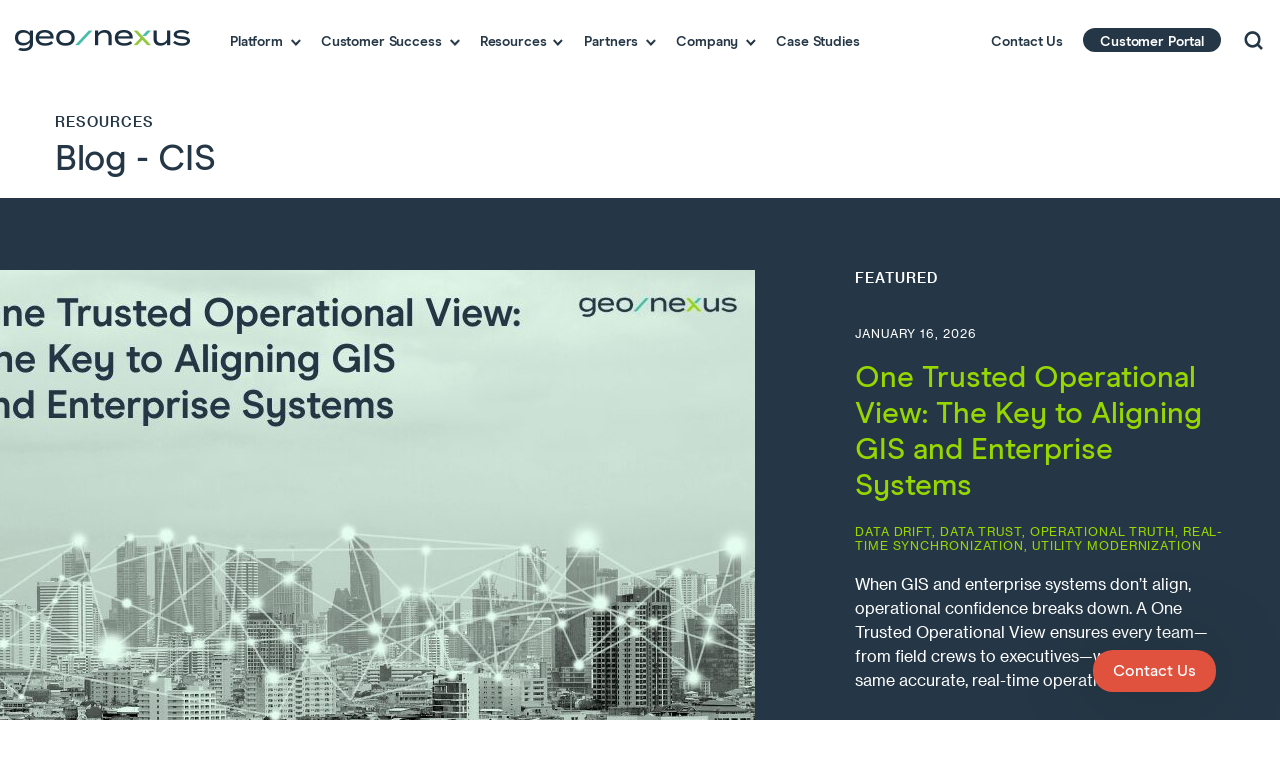

--- FILE ---
content_type: text/html; charset=UTF-8
request_url: https://geo-nexus.com/tag/cis/
body_size: 12600
content:
<!DOCTYPE html>

<html lang="en-US">

<head>

	<meta charset="UTF-8" />
	<meta name="viewport" content="width=device-width, initial-scale=1, shrink-to-fit=no">
	<meta http-equiv="X-UA-Compatible" content="IE=edge">
	
	<!-- Google Tag Manager -->
	<script>(function(w,d,s,l,i){w[l]=w[l]||[];w[l].push({'gtm.start':
	new Date().getTime(),event:'gtm.js'});var f=d.getElementsByTagName(s)[0],
	j=d.createElement(s),dl=l!='dataLayer'?'&l='+l:'';j.async=true;j.src=
	'https://www.googletagmanager.com/gtm.js?id='+i+dl;f.parentNode.insertBefore(j,f);
	})(window,document,'script','dataLayer','GTM-WCCJSNK');</script>
	<!-- End Google Tag Manager -->
	
	<meta name='robots' content='index, follow, max-image-preview:large, max-snippet:-1, max-video-preview:-1' />

	<!-- This site is optimized with the Yoast SEO plugin v23.5 - https://yoast.com/wordpress/plugins/seo/ -->
	<title>CIS Archives - Geonexus</title>
	<link rel="canonical" href="https://geo-nexus.com/tag/cis/" />
	<meta property="og:locale" content="en_US" />
	<meta property="og:type" content="article" />
	<meta property="og:title" content="CIS Archives - Geonexus" />
	<meta property="og:url" content="https://geo-nexus.com/tag/cis/" />
	<meta property="og:site_name" content="Geonexus" />
	<meta name="twitter:card" content="summary_large_image" />
	<script type="application/ld+json" class="yoast-schema-graph">{"@context":"https://schema.org","@graph":[{"@type":"CollectionPage","@id":"https://geo-nexus.com/tag/cis/","url":"https://geo-nexus.com/tag/cis/","name":"CIS Archives - Geonexus","isPartOf":{"@id":"https://geo-nexus.com/#website"},"breadcrumb":{"@id":"https://geo-nexus.com/tag/cis/#breadcrumb"},"inLanguage":"en-US"},{"@type":"BreadcrumbList","@id":"https://geo-nexus.com/tag/cis/#breadcrumb","itemListElement":[{"@type":"ListItem","position":1,"name":"Home","item":"https://geo-nexus.com/"},{"@type":"ListItem","position":2,"name":"CIS"}]},{"@type":"WebSite","@id":"https://geo-nexus.com/#website","url":"https://geo-nexus.com/","name":"Geonexus","description":"","potentialAction":[{"@type":"SearchAction","target":{"@type":"EntryPoint","urlTemplate":"https://geo-nexus.com/?s={search_term_string}"},"query-input":{"@type":"PropertyValueSpecification","valueRequired":true,"valueName":"search_term_string"}}],"inLanguage":"en-US"}]}</script>
	<!-- / Yoast SEO plugin. -->


<link rel='dns-prefetch' href='//www.googletagmanager.com' />
<link rel="alternate" type="application/rss+xml" title="Geonexus &raquo; CIS Tag Feed" href="https://geo-nexus.com/tag/cis/feed/" />
<script type="text/javascript">
/* <![CDATA[ */
window._wpemojiSettings = {"baseUrl":"https:\/\/s.w.org\/images\/core\/emoji\/14.0.0\/72x72\/","ext":".png","svgUrl":"https:\/\/s.w.org\/images\/core\/emoji\/14.0.0\/svg\/","svgExt":".svg","source":{"concatemoji":"https:\/\/geo-nexus.com\/wp-includes\/js\/wp-emoji-release.min.js?ver=6.4.7"}};
/*! This file is auto-generated */
!function(i,n){var o,s,e;function c(e){try{var t={supportTests:e,timestamp:(new Date).valueOf()};sessionStorage.setItem(o,JSON.stringify(t))}catch(e){}}function p(e,t,n){e.clearRect(0,0,e.canvas.width,e.canvas.height),e.fillText(t,0,0);var t=new Uint32Array(e.getImageData(0,0,e.canvas.width,e.canvas.height).data),r=(e.clearRect(0,0,e.canvas.width,e.canvas.height),e.fillText(n,0,0),new Uint32Array(e.getImageData(0,0,e.canvas.width,e.canvas.height).data));return t.every(function(e,t){return e===r[t]})}function u(e,t,n){switch(t){case"flag":return n(e,"\ud83c\udff3\ufe0f\u200d\u26a7\ufe0f","\ud83c\udff3\ufe0f\u200b\u26a7\ufe0f")?!1:!n(e,"\ud83c\uddfa\ud83c\uddf3","\ud83c\uddfa\u200b\ud83c\uddf3")&&!n(e,"\ud83c\udff4\udb40\udc67\udb40\udc62\udb40\udc65\udb40\udc6e\udb40\udc67\udb40\udc7f","\ud83c\udff4\u200b\udb40\udc67\u200b\udb40\udc62\u200b\udb40\udc65\u200b\udb40\udc6e\u200b\udb40\udc67\u200b\udb40\udc7f");case"emoji":return!n(e,"\ud83e\udef1\ud83c\udffb\u200d\ud83e\udef2\ud83c\udfff","\ud83e\udef1\ud83c\udffb\u200b\ud83e\udef2\ud83c\udfff")}return!1}function f(e,t,n){var r="undefined"!=typeof WorkerGlobalScope&&self instanceof WorkerGlobalScope?new OffscreenCanvas(300,150):i.createElement("canvas"),a=r.getContext("2d",{willReadFrequently:!0}),o=(a.textBaseline="top",a.font="600 32px Arial",{});return e.forEach(function(e){o[e]=t(a,e,n)}),o}function t(e){var t=i.createElement("script");t.src=e,t.defer=!0,i.head.appendChild(t)}"undefined"!=typeof Promise&&(o="wpEmojiSettingsSupports",s=["flag","emoji"],n.supports={everything:!0,everythingExceptFlag:!0},e=new Promise(function(e){i.addEventListener("DOMContentLoaded",e,{once:!0})}),new Promise(function(t){var n=function(){try{var e=JSON.parse(sessionStorage.getItem(o));if("object"==typeof e&&"number"==typeof e.timestamp&&(new Date).valueOf()<e.timestamp+604800&&"object"==typeof e.supportTests)return e.supportTests}catch(e){}return null}();if(!n){if("undefined"!=typeof Worker&&"undefined"!=typeof OffscreenCanvas&&"undefined"!=typeof URL&&URL.createObjectURL&&"undefined"!=typeof Blob)try{var e="postMessage("+f.toString()+"("+[JSON.stringify(s),u.toString(),p.toString()].join(",")+"));",r=new Blob([e],{type:"text/javascript"}),a=new Worker(URL.createObjectURL(r),{name:"wpTestEmojiSupports"});return void(a.onmessage=function(e){c(n=e.data),a.terminate(),t(n)})}catch(e){}c(n=f(s,u,p))}t(n)}).then(function(e){for(var t in e)n.supports[t]=e[t],n.supports.everything=n.supports.everything&&n.supports[t],"flag"!==t&&(n.supports.everythingExceptFlag=n.supports.everythingExceptFlag&&n.supports[t]);n.supports.everythingExceptFlag=n.supports.everythingExceptFlag&&!n.supports.flag,n.DOMReady=!1,n.readyCallback=function(){n.DOMReady=!0}}).then(function(){return e}).then(function(){var e;n.supports.everything||(n.readyCallback(),(e=n.source||{}).concatemoji?t(e.concatemoji):e.wpemoji&&e.twemoji&&(t(e.twemoji),t(e.wpemoji)))}))}((window,document),window._wpemojiSettings);
/* ]]> */
</script>
<style id='wp-emoji-styles-inline-css' type='text/css'>

	img.wp-smiley, img.emoji {
		display: inline !important;
		border: none !important;
		box-shadow: none !important;
		height: 1em !important;
		width: 1em !important;
		margin: 0 0.07em !important;
		vertical-align: -0.1em !important;
		background: none !important;
		padding: 0 !important;
	}
</style>
<link rel='stylesheet' id='wp-block-library-css' href='https://geo-nexus.com/wp-includes/css/dist/block-library/style.min.css?ver=6.4.7' type='text/css' media='all' />
<style id='classic-theme-styles-inline-css' type='text/css'>
/*! This file is auto-generated */
.wp-block-button__link{color:#fff;background-color:#32373c;border-radius:9999px;box-shadow:none;text-decoration:none;padding:calc(.667em + 2px) calc(1.333em + 2px);font-size:1.125em}.wp-block-file__button{background:#32373c;color:#fff;text-decoration:none}
</style>
<style id='global-styles-inline-css' type='text/css'>
body{--wp--preset--color--black: #000000;--wp--preset--color--cyan-bluish-gray: #abb8c3;--wp--preset--color--white: #ffffff;--wp--preset--color--pale-pink: #f78da7;--wp--preset--color--vivid-red: #cf2e2e;--wp--preset--color--luminous-vivid-orange: #ff6900;--wp--preset--color--luminous-vivid-amber: #fcb900;--wp--preset--color--light-green-cyan: #7bdcb5;--wp--preset--color--vivid-green-cyan: #00d084;--wp--preset--color--pale-cyan-blue: #8ed1fc;--wp--preset--color--vivid-cyan-blue: #0693e3;--wp--preset--color--vivid-purple: #9b51e0;--wp--preset--gradient--vivid-cyan-blue-to-vivid-purple: linear-gradient(135deg,rgba(6,147,227,1) 0%,rgb(155,81,224) 100%);--wp--preset--gradient--light-green-cyan-to-vivid-green-cyan: linear-gradient(135deg,rgb(122,220,180) 0%,rgb(0,208,130) 100%);--wp--preset--gradient--luminous-vivid-amber-to-luminous-vivid-orange: linear-gradient(135deg,rgba(252,185,0,1) 0%,rgba(255,105,0,1) 100%);--wp--preset--gradient--luminous-vivid-orange-to-vivid-red: linear-gradient(135deg,rgba(255,105,0,1) 0%,rgb(207,46,46) 100%);--wp--preset--gradient--very-light-gray-to-cyan-bluish-gray: linear-gradient(135deg,rgb(238,238,238) 0%,rgb(169,184,195) 100%);--wp--preset--gradient--cool-to-warm-spectrum: linear-gradient(135deg,rgb(74,234,220) 0%,rgb(151,120,209) 20%,rgb(207,42,186) 40%,rgb(238,44,130) 60%,rgb(251,105,98) 80%,rgb(254,248,76) 100%);--wp--preset--gradient--blush-light-purple: linear-gradient(135deg,rgb(255,206,236) 0%,rgb(152,150,240) 100%);--wp--preset--gradient--blush-bordeaux: linear-gradient(135deg,rgb(254,205,165) 0%,rgb(254,45,45) 50%,rgb(107,0,62) 100%);--wp--preset--gradient--luminous-dusk: linear-gradient(135deg,rgb(255,203,112) 0%,rgb(199,81,192) 50%,rgb(65,88,208) 100%);--wp--preset--gradient--pale-ocean: linear-gradient(135deg,rgb(255,245,203) 0%,rgb(182,227,212) 50%,rgb(51,167,181) 100%);--wp--preset--gradient--electric-grass: linear-gradient(135deg,rgb(202,248,128) 0%,rgb(113,206,126) 100%);--wp--preset--gradient--midnight: linear-gradient(135deg,rgb(2,3,129) 0%,rgb(40,116,252) 100%);--wp--preset--font-size--small: 13px;--wp--preset--font-size--medium: 20px;--wp--preset--font-size--large: 36px;--wp--preset--font-size--x-large: 42px;--wp--preset--spacing--20: 0.44rem;--wp--preset--spacing--30: 0.67rem;--wp--preset--spacing--40: 1rem;--wp--preset--spacing--50: 1.5rem;--wp--preset--spacing--60: 2.25rem;--wp--preset--spacing--70: 3.38rem;--wp--preset--spacing--80: 5.06rem;--wp--preset--shadow--natural: 6px 6px 9px rgba(0, 0, 0, 0.2);--wp--preset--shadow--deep: 12px 12px 50px rgba(0, 0, 0, 0.4);--wp--preset--shadow--sharp: 6px 6px 0px rgba(0, 0, 0, 0.2);--wp--preset--shadow--outlined: 6px 6px 0px -3px rgba(255, 255, 255, 1), 6px 6px rgba(0, 0, 0, 1);--wp--preset--shadow--crisp: 6px 6px 0px rgba(0, 0, 0, 1);}:where(.is-layout-flex){gap: 0.5em;}:where(.is-layout-grid){gap: 0.5em;}body .is-layout-flow > .alignleft{float: left;margin-inline-start: 0;margin-inline-end: 2em;}body .is-layout-flow > .alignright{float: right;margin-inline-start: 2em;margin-inline-end: 0;}body .is-layout-flow > .aligncenter{margin-left: auto !important;margin-right: auto !important;}body .is-layout-constrained > .alignleft{float: left;margin-inline-start: 0;margin-inline-end: 2em;}body .is-layout-constrained > .alignright{float: right;margin-inline-start: 2em;margin-inline-end: 0;}body .is-layout-constrained > .aligncenter{margin-left: auto !important;margin-right: auto !important;}body .is-layout-constrained > :where(:not(.alignleft):not(.alignright):not(.alignfull)){max-width: var(--wp--style--global--content-size);margin-left: auto !important;margin-right: auto !important;}body .is-layout-constrained > .alignwide{max-width: var(--wp--style--global--wide-size);}body .is-layout-flex{display: flex;}body .is-layout-flex{flex-wrap: wrap;align-items: center;}body .is-layout-flex > *{margin: 0;}body .is-layout-grid{display: grid;}body .is-layout-grid > *{margin: 0;}:where(.wp-block-columns.is-layout-flex){gap: 2em;}:where(.wp-block-columns.is-layout-grid){gap: 2em;}:where(.wp-block-post-template.is-layout-flex){gap: 1.25em;}:where(.wp-block-post-template.is-layout-grid){gap: 1.25em;}.has-black-color{color: var(--wp--preset--color--black) !important;}.has-cyan-bluish-gray-color{color: var(--wp--preset--color--cyan-bluish-gray) !important;}.has-white-color{color: var(--wp--preset--color--white) !important;}.has-pale-pink-color{color: var(--wp--preset--color--pale-pink) !important;}.has-vivid-red-color{color: var(--wp--preset--color--vivid-red) !important;}.has-luminous-vivid-orange-color{color: var(--wp--preset--color--luminous-vivid-orange) !important;}.has-luminous-vivid-amber-color{color: var(--wp--preset--color--luminous-vivid-amber) !important;}.has-light-green-cyan-color{color: var(--wp--preset--color--light-green-cyan) !important;}.has-vivid-green-cyan-color{color: var(--wp--preset--color--vivid-green-cyan) !important;}.has-pale-cyan-blue-color{color: var(--wp--preset--color--pale-cyan-blue) !important;}.has-vivid-cyan-blue-color{color: var(--wp--preset--color--vivid-cyan-blue) !important;}.has-vivid-purple-color{color: var(--wp--preset--color--vivid-purple) !important;}.has-black-background-color{background-color: var(--wp--preset--color--black) !important;}.has-cyan-bluish-gray-background-color{background-color: var(--wp--preset--color--cyan-bluish-gray) !important;}.has-white-background-color{background-color: var(--wp--preset--color--white) !important;}.has-pale-pink-background-color{background-color: var(--wp--preset--color--pale-pink) !important;}.has-vivid-red-background-color{background-color: var(--wp--preset--color--vivid-red) !important;}.has-luminous-vivid-orange-background-color{background-color: var(--wp--preset--color--luminous-vivid-orange) !important;}.has-luminous-vivid-amber-background-color{background-color: var(--wp--preset--color--luminous-vivid-amber) !important;}.has-light-green-cyan-background-color{background-color: var(--wp--preset--color--light-green-cyan) !important;}.has-vivid-green-cyan-background-color{background-color: var(--wp--preset--color--vivid-green-cyan) !important;}.has-pale-cyan-blue-background-color{background-color: var(--wp--preset--color--pale-cyan-blue) !important;}.has-vivid-cyan-blue-background-color{background-color: var(--wp--preset--color--vivid-cyan-blue) !important;}.has-vivid-purple-background-color{background-color: var(--wp--preset--color--vivid-purple) !important;}.has-black-border-color{border-color: var(--wp--preset--color--black) !important;}.has-cyan-bluish-gray-border-color{border-color: var(--wp--preset--color--cyan-bluish-gray) !important;}.has-white-border-color{border-color: var(--wp--preset--color--white) !important;}.has-pale-pink-border-color{border-color: var(--wp--preset--color--pale-pink) !important;}.has-vivid-red-border-color{border-color: var(--wp--preset--color--vivid-red) !important;}.has-luminous-vivid-orange-border-color{border-color: var(--wp--preset--color--luminous-vivid-orange) !important;}.has-luminous-vivid-amber-border-color{border-color: var(--wp--preset--color--luminous-vivid-amber) !important;}.has-light-green-cyan-border-color{border-color: var(--wp--preset--color--light-green-cyan) !important;}.has-vivid-green-cyan-border-color{border-color: var(--wp--preset--color--vivid-green-cyan) !important;}.has-pale-cyan-blue-border-color{border-color: var(--wp--preset--color--pale-cyan-blue) !important;}.has-vivid-cyan-blue-border-color{border-color: var(--wp--preset--color--vivid-cyan-blue) !important;}.has-vivid-purple-border-color{border-color: var(--wp--preset--color--vivid-purple) !important;}.has-vivid-cyan-blue-to-vivid-purple-gradient-background{background: var(--wp--preset--gradient--vivid-cyan-blue-to-vivid-purple) !important;}.has-light-green-cyan-to-vivid-green-cyan-gradient-background{background: var(--wp--preset--gradient--light-green-cyan-to-vivid-green-cyan) !important;}.has-luminous-vivid-amber-to-luminous-vivid-orange-gradient-background{background: var(--wp--preset--gradient--luminous-vivid-amber-to-luminous-vivid-orange) !important;}.has-luminous-vivid-orange-to-vivid-red-gradient-background{background: var(--wp--preset--gradient--luminous-vivid-orange-to-vivid-red) !important;}.has-very-light-gray-to-cyan-bluish-gray-gradient-background{background: var(--wp--preset--gradient--very-light-gray-to-cyan-bluish-gray) !important;}.has-cool-to-warm-spectrum-gradient-background{background: var(--wp--preset--gradient--cool-to-warm-spectrum) !important;}.has-blush-light-purple-gradient-background{background: var(--wp--preset--gradient--blush-light-purple) !important;}.has-blush-bordeaux-gradient-background{background: var(--wp--preset--gradient--blush-bordeaux) !important;}.has-luminous-dusk-gradient-background{background: var(--wp--preset--gradient--luminous-dusk) !important;}.has-pale-ocean-gradient-background{background: var(--wp--preset--gradient--pale-ocean) !important;}.has-electric-grass-gradient-background{background: var(--wp--preset--gradient--electric-grass) !important;}.has-midnight-gradient-background{background: var(--wp--preset--gradient--midnight) !important;}.has-small-font-size{font-size: var(--wp--preset--font-size--small) !important;}.has-medium-font-size{font-size: var(--wp--preset--font-size--medium) !important;}.has-large-font-size{font-size: var(--wp--preset--font-size--large) !important;}.has-x-large-font-size{font-size: var(--wp--preset--font-size--x-large) !important;}
.wp-block-navigation a:where(:not(.wp-element-button)){color: inherit;}
:where(.wp-block-post-template.is-layout-flex){gap: 1.25em;}:where(.wp-block-post-template.is-layout-grid){gap: 1.25em;}
:where(.wp-block-columns.is-layout-flex){gap: 2em;}:where(.wp-block-columns.is-layout-grid){gap: 2em;}
.wp-block-pullquote{font-size: 1.5em;line-height: 1.6;}
</style>
<link rel='stylesheet' id='vcw-css' href='https://geo-nexus.com/wp-content/plugins/video-conferencing-webex/public/frontend/app.css?ver=1.1.6' type='text/css' media='all' />
<link rel='stylesheet' id='mhub-frontend-style-css' href='https://geo-nexus.com/wp-content/plugins/meetinghub/assets/dist/block.build.css?ver=1740160418' type='text/css' media='all' />
<link rel='stylesheet' id='site-styles-css' href='https://geo-nexus.com/wp-content/themes/geonexus/style.css?ver=6.4.7' type='text/css' media='all' />
<link rel='stylesheet' id='fonts-css' href='https://geo-nexus.com/wp-content/themes/geonexus/fonts.css?ver=6.4.7' type='text/css' media='all' />
<link rel='stylesheet' id='dashicons-css' href='https://geo-nexus.com/wp-includes/css/dashicons.min.css?ver=6.4.7' type='text/css' media='all' />
<link rel='stylesheet' id='mhub-admin-fonts-css' href='https://geo-nexus.com/wp-content/plugins/meetinghub/assets/css/fonts.css?ver=1.21.0' type='text/css' media='all' />
<link rel='stylesheet' id='mhub-frontend-build-style-css' href='https://geo-nexus.com/wp-content/plugins/meetinghub/assets/dist/main.build.css?ver=1.21.0' type='text/css' media='all' />
<link rel='stylesheet' id='mhub-meeting-css-css' href='https://geo-nexus.com/wp-content/plugins/meetinghub/assets/css/meeting-style.css?ver=1.21.0' type='text/css' media='all' />
<script type="text/javascript" src="https://geo-nexus.com/wp-includes/js/jquery/jquery.min.js?ver=3.7.1" id="jquery-core-js"></script>
<script type="text/javascript" src="https://geo-nexus.com/wp-includes/js/jquery/jquery-migrate.min.js?ver=3.4.1" id="jquery-migrate-js"></script>

<!-- Google tag (gtag.js) snippet added by Site Kit -->
<!-- Google Analytics snippet added by Site Kit -->
<script type="text/javascript" src="https://www.googletagmanager.com/gtag/js?id=GT-T5PX39F" id="google_gtagjs-js" async></script>
<script type="text/javascript" id="google_gtagjs-js-after">
/* <![CDATA[ */
window.dataLayer = window.dataLayer || [];function gtag(){dataLayer.push(arguments);}
gtag("set","linker",{"domains":["geo-nexus.com"]});
gtag("js", new Date());
gtag("set", "developer_id.dZTNiMT", true);
gtag("config", "GT-T5PX39F");
/* ]]> */
</script>
<link rel="https://api.w.org/" href="https://geo-nexus.com/wp-json/" /><link rel="alternate" type="application/json" href="https://geo-nexus.com/wp-json/wp/v2/tags/45" /><link rel="EditURI" type="application/rsd+xml" title="RSD" href="https://geo-nexus.com/xmlrpc.php?rsd" />
<meta name="generator" content="WordPress 6.4.7" />
<meta name="generator" content="Site Kit by Google 1.170.0" /><!-- Google Tag Manager -->
<script>(function(w,d,s,l,i){w[l]=w[l]||[];w[l].push({'gtm.start':
new Date().getTime(),event:'gtm.js'});var f=d.getElementsByTagName(s)[0],
j=d.createElement(s),dl=l!='dataLayer'?'&l='+l:'';j.async=true;j.src=
'https://www.googletagmanager.com/gtm.js?id='+i+dl;f.parentNode.insertBefore(j,f);
})(window,document,'script','dataLayer','GTM-WCCJSNK');</script>
<!-- End Google Tag Manager -->
<script type="text/javascript" src=https://secure.page9awry.com/js/218195.js ></script> 
<noscript><img alt="" src=https://secure.page9awry.com/218195.png style="display:none;" /></noscript>
<link rel="icon" href="https://geo-nexus.com/wp-content/uploads/2020/10/cropped-geo-nexus-logomark-rgb-1-32x32.png" sizes="32x32" />
<link rel="icon" href="https://geo-nexus.com/wp-content/uploads/2020/10/cropped-geo-nexus-logomark-rgb-1-192x192.png" sizes="192x192" />
<link rel="apple-touch-icon" href="https://geo-nexus.com/wp-content/uploads/2020/10/cropped-geo-nexus-logomark-rgb-1-180x180.png" />
<meta name="msapplication-TileImage" content="https://geo-nexus.com/wp-content/uploads/2020/10/cropped-geo-nexus-logomark-rgb-1-270x270.png" />
	
</head>

<body class="archive tag tag-cis tag-45">


<!-- Google Tag Manager (noscript) -->
<noscript><iframe src="https://www.googletagmanager.com/ns.html?id=GTM-WCCJSNK"
height="0" width="0" style="display:none;visibility:hidden"></iframe></noscript>
<!-- End Google Tag Manager (noscript) -->

<header class="header_desktop hide_on_mobile">

	<div class="row">
	
		<div class="logo_desktop">
			<a href="/"><img src="https://geo-nexus.com/wp-content/themes/geonexus/images/logo_desktop.png" srcset="https://geo-nexus.com/wp-content/themes/geonexus/images/logo_desktop.png 1x, https://geo-nexus.com/wp-content/themes/geonexus/images/logo_desktop_2x.png 2x" alt="Geonexus"></a>
		</div>

		<div class="menus">
		
			<nav class="primary_menu">
				<ul>
					<li id="menu-item-116" class="menu-item menu-item-type-custom menu-item-object-custom menu-item-116"><a href="#">Platform</a></li>
<li id="menu-item-117" class="menu-item menu-item-type-custom menu-item-object-custom menu-item-117"><a href="#">Customer Success</a></li>
<li id="menu-item-128" class="menu-item menu-item-type-custom menu-item-object-custom menu-item-128"><a href="#">Resources</a></li>
<li id="menu-item-118" class="menu-item menu-item-type-custom menu-item-object-custom menu-item-118"><a href="#">Partners</a></li>
<li id="menu-item-119" class="menu-item menu-item-type-custom menu-item-object-custom menu-item-119"><a href="#">Company</a></li>
<li id="menu-item-25" class="menu-item menu-item-type-post_type menu-item-object-page menu-item-25"><a href="https://geo-nexus.com/case-studies/">Case Studies</a></li>
				</ul>
			</nav>
			
			<nav class="secondary_menu">
				<ul>
					<li id="menu-item-28" class="menu-item menu-item-type-post_type menu-item-object-page menu-item-28"><a href="https://geo-nexus.com/contact/">Contact Us</a></li>
<li id="menu-item-29" class="menu-item menu-item-type-custom menu-item-object-custom menu-item-29"><a target="_blank" rel="noopener" href="https://support.geo-nexus.com">Customer Portal</a></li>
					<li><button class="search_icon_desktop" role="button" aria-pressed="false" aria-label="Search"></button></li>
				</ul>
			</nav>
			
		</div>
		
		<div id="search_box_desktop">
			<form role="search" method="get" action="/">
				<input type="search" value="" name="s" class="search_field_desktop" placeholder="Search..." aria-label="search" />
			</form>
		</div>

	</div>

</header>

<div id="sm_menu-item-116" class="super_menu">
	<div class="row">
		<div class="sm_1">
			<ul>
<li style="margin-bottom: 30px;"><a href="/platform"><img decoding="async" src="/wp-content/themes/geonexus/images/h_platform.png" alt="The Geonexus Platform" /></a></li>
<li><a href="/platform">Platform Overview</a></li>
<li><a href="/platform/data-integration/">Data Integration</a></li>
<li><a href="/platform/application-integration/">Application Integration</a></li>
<li><a href="/platform/data-quality/">Data Quality</a></li>
</ul>
		</div>
		<div class="sm_2">
		
			<h4>WEBINAR</h4>

						<a href="https://geo-nexus.com/webinar/unlocking-the-full-power-of-the-utility-network/" class="webinar_link_sm">
				<div class="webinar_play_button_sm"></div>
				<img src="https://geo-nexus.com/wp-content/uploads/2025/10/Untitled-design-14-370x208.jpg" alt="">
			</a>
			<div class="post_date">
				October 2025			</div>
			<a href="https://geo-nexus.com/webinar/unlocking-the-full-power-of-the-utility-network/">
				<h2>Unlocking the Full Power of the Utility Network: Getting Asset Data &#038; Synchronization Right</h2>
			</a>
			
		</div>
		<div class="sm_3">
		
			<h4>BLOG</h4>

						<a href="https://geo-nexus.com/eliminating-integration-technical-debt-in-utilities/">
				<img src="https://geo-nexus.com/wp-content/uploads/2025/10/Technical-Debt-blog-300x168.jpg" alt="">
			</a>
			<div class="post_date">
				October 20, 2025			</div>
			<a href="https://geo-nexus.com/eliminating-integration-technical-debt-in-utilities/">
				<h2>Eliminating Integration Technical Debt in Utilities: Building a Reliable Foundation for Digital Transformation</h2>
			</a>
			
		</div>
	</div>
</div>

<div id="sm_menu-item-117" class="super_menu">
	<div class="row">
		<div class="sm_1">
			<ul>
<li><a href="/customer-success/">Customer Success</a></li>
<li><a href="/customer-success/software-delivery/">Software Delivery</a></li>
<li><a href="/customer-success/education-training">Education and Training</a></li>
<li><a href="/customer-success/customer-support/">Customer Support</a></li>
</ul>
		</div>
		<div class="sm_2">
		
			<h4>CASE STUDY</h4>

						<a href="https://geo-nexus.com/success-stories/greensboro-finds-balance-between-todays-needs-and-tomorrows-utility-network/">
				<img src="https://geo-nexus.com/wp-content/uploads/2025/09/2-400x225.jpg" alt="">
			</a>
			<a href="https://geo-nexus.com/success-stories/greensboro-finds-balance-between-todays-needs-and-tomorrows-utility-network/">
				<h2>Greensboro Finds Balance Between Today’s Needs and Tomorrow’s Utility Network</h2>
			</a>
			
		</div>
		<div class="sm_3">
		

			
		</div>
	</div>
</div>

<div id="sm_menu-item-128" class="super_menu">
	<div class="row">
		<div class="sm_1">
			<ul>
<li><a href="/resources/blog/">Blog</a></li>
<li><a href="/resources/white-papers/">White Papers</a></li>
<li><a href="/resources/webinars/">Webinars</a></li>
<li><a href="/resources/demos/">Demos</a></li>
<li><a href="/company/newsroom/">Press Releases</a></li>
</ul>
		</div>
		<div class="sm_2">
		
			<h4>WHITE PAPER</h4>

						<a href="https://geo-nexus.com/white-paper/redefining-the-approach-to-sap-gis-integration/">
				<img src="https://geo-nexus.com/wp-content/uploads/2021/11/SAP-WP-Preview.png" alt="" class="whitepaper_sized">
			</a>
			<a href="https://geo-nexus.com/white-paper/redefining-the-approach-to-sap-gis-integration/">
				<h2>Redefining the Approach to SAP – GIS Integration</h2>
			</a>
			
		</div>
		<div class="sm_3">
		
			<h4>BLOG</h4>

						<a href="https://geo-nexus.com/eliminating-integration-technical-debt-in-utilities/">
				<img src="https://geo-nexus.com/wp-content/uploads/2025/10/Technical-Debt-blog-300x168.jpg" alt="">
			</a>
			<div class="post_date">
				October 20, 2025			</div>
			<a href="https://geo-nexus.com/eliminating-integration-technical-debt-in-utilities/">
				<h2>Eliminating Integration Technical Debt in Utilities: Building a Reliable Foundation for Digital Transformation</h2>
			</a>
			
		</div>
	</div>
</div>

<div id="sm_menu-item-118" class="super_menu">
	<div class="row">
		<div class="sm_1">
			<ul>
<li><a href="/partners/partner-program/">Partner Network</a></li>
<li><a href="/partners/become-a-partner/">Become a Partner</a></li>
</ul>
		</div>
		<div class="sm_2">
		
					
						
				<h4>WEBINAR</h4>

								<a href="https://geo-nexus.com/webinar/unlocking-the-full-power-of-the-utility-network/" class="webinar_link_sm">
					<div class="webinar_play_button_sm"></div>
					<img src="https://geo-nexus.com/wp-content/uploads/2025/10/Untitled-design-14-370x208.jpg" alt="">
				</a>
				<div class="post_date">
					October 2025				</div>
				<a href="https://geo-nexus.com/webinar/unlocking-the-full-power-of-the-utility-network/">
					<h2>Unlocking the Full Power of the Utility Network: Getting Asset Data &#038; Synchronization Right</h2>
				</a>
			
						
			
		</div>
		<div class="sm_3">
		

			
		</div>
	</div>
</div>

<div id="sm_menu-item-119" class="super_menu">
	<div class="row">
		<div class="sm_1">
			<ul>
<li><a href="/company/why-geonexus/">Why Geonexus</a></li>
<li><a href="/company/people/">People</a></li>
<li><a href="/company/careers/">Careers</a></li>
<li><a href="/company/newsroom/">Newsroom</a></li>
<li><a href="/company/events/">Events</a></li>
</ul>
		</div>
		<div class="sm_2">
		
			<h4>EVENT</h4>

			<a href="https://www.esri.com/en-us/about/events/imgis/overview" target="_blank">
				<img src="https://geo-nexus.com/wp-content/uploads/2025/10/exhibitor-1200x678-color.jpg" alt="">
			</a>
			<div class="post_date">
				October 22, 2025			</div>
			<a href="https://www.esri.com/en-us/about/events/imgis/overview" target="_blank">
				<h2>Esri IMGIS 2025</h2>
			</a>
			
		</div>
		<div class="sm_3">
		

			
		</div>
	</div>
</div>

<header class="header_mobile hide_on_desktop">

	<div class="logo_mobile">
		<a href="/"><img src="https://geo-nexus.com/wp-content/themes/geonexus/images/logo_mobile.png" srcset="https://geo-nexus.com/wp-content/themes/geonexus/images/logo_mobile.png 1x, https://geo-nexus.com/wp-content/themes/geonexus/images/logo_mobile_2x.png 2x" alt="GeoNexus"></a>
	</div>
	
	<div class="search_icon_mobile">
	
	</div>

	<div class="burger_mobile">
	
	</div>
	
</header>

<div id="mobile_search">
	<form role="search" method="get" action="/" class="mobile_search_form">
		<input type="search" value="" name="s" class="search_field_mobile" placeholder="Search..." aria-label="search" />
	</form>
</div>

<div id="mobile_menu" class="hide_on_desktop">
	
	<ul>
		<li id="menu-item-444" class="menu-item menu-item-type-custom menu-item-object-custom menu-item-has-children menu-item-444"><a href="#">Platform</a>
<ul class="sub-menu">
	<li id="menu-item-464" class="menu-item menu-item-type-post_type menu-item-object-page menu-item-464"><a href="https://geo-nexus.com/platform/">The Geonexus Platform</a></li>
	<li id="menu-item-466" class="menu-item menu-item-type-post_type menu-item-object-page menu-item-466"><a href="https://geo-nexus.com/platform/data-integration/">Data Integration</a></li>
	<li id="menu-item-465" class="menu-item menu-item-type-post_type menu-item-object-page menu-item-465"><a href="https://geo-nexus.com/platform/application-integration/">Application Integration</a></li>
	<li id="menu-item-467" class="menu-item menu-item-type-post_type menu-item-object-page menu-item-467"><a href="https://geo-nexus.com/platform/data-quality/">Data Quality</a></li>
</ul>
</li>
<li id="menu-item-446" class="menu-item menu-item-type-custom menu-item-object-custom menu-item-has-children menu-item-446"><a href="#">Customer Success</a>
<ul class="sub-menu">
	<li id="menu-item-460" class="menu-item menu-item-type-post_type menu-item-object-page menu-item-460"><a href="https://geo-nexus.com/customer-success/">Customer Success</a></li>
	<li id="menu-item-463" class="menu-item menu-item-type-post_type menu-item-object-page menu-item-463"><a href="https://geo-nexus.com/customer-success/software-delivery/">Software Delivery</a></li>
	<li id="menu-item-461" class="menu-item menu-item-type-post_type menu-item-object-page menu-item-461"><a href="https://geo-nexus.com/customer-success/education-training/">Education and Training</a></li>
	<li id="menu-item-462" class="menu-item menu-item-type-post_type menu-item-object-page menu-item-462"><a href="https://geo-nexus.com/customer-success/customer-support/">Customer Support</a></li>
</ul>
</li>
<li id="menu-item-445" class="menu-item menu-item-type-custom menu-item-object-custom menu-item-has-children menu-item-445"><a href="#">Resources</a>
<ul class="sub-menu">
	<li id="menu-item-457" class="menu-item menu-item-type-post_type menu-item-object-page menu-item-457"><a href="https://geo-nexus.com/resources/blog/">Blog</a></li>
	<li id="menu-item-459" class="menu-item menu-item-type-post_type menu-item-object-page menu-item-459"><a href="https://geo-nexus.com/resources/white-papers/">White Papers</a></li>
	<li id="menu-item-458" class="menu-item menu-item-type-post_type menu-item-object-page menu-item-458"><a href="https://geo-nexus.com/resources/webinars/">Webinars</a></li>
	<li id="menu-item-1519" class="menu-item menu-item-type-post_type menu-item-object-page menu-item-1519"><a href="https://geo-nexus.com/resources/demos/">Demos</a></li>
	<li id="menu-item-6077" class="menu-item menu-item-type-post_type menu-item-object-page menu-item-6077"><a href="https://geo-nexus.com/company/newsroom/">Press Releases</a></li>
</ul>
</li>
<li id="menu-item-447" class="menu-item menu-item-type-custom menu-item-object-custom menu-item-has-children menu-item-447"><a href="#">Partners</a>
<ul class="sub-menu">
	<li id="menu-item-456" class="menu-item menu-item-type-post_type menu-item-object-page menu-item-456"><a href="https://geo-nexus.com/partners/partner-program/">Partner Network</a></li>
	<li id="menu-item-455" class="menu-item menu-item-type-post_type menu-item-object-page menu-item-455"><a href="https://geo-nexus.com/partners/become-a-partner/">Become a Partner</a></li>
</ul>
</li>
<li id="menu-item-448" class="menu-item menu-item-type-custom menu-item-object-custom menu-item-has-children menu-item-448"><a href="#">Company</a>
<ul class="sub-menu">
	<li id="menu-item-454" class="menu-item menu-item-type-post_type menu-item-object-page menu-item-454"><a href="https://geo-nexus.com/company/why-geonexus/">Why Geonexus</a></li>
	<li id="menu-item-453" class="menu-item menu-item-type-post_type menu-item-object-page menu-item-453"><a href="https://geo-nexus.com/company/people/">People</a></li>
	<li id="menu-item-452" class="menu-item menu-item-type-post_type menu-item-object-page menu-item-452"><a href="https://geo-nexus.com/company/newsroom/">Newsroom</a></li>
	<li id="menu-item-451" class="menu-item menu-item-type-post_type menu-item-object-page menu-item-451"><a href="https://geo-nexus.com/company/events/">Events</a></li>
</ul>
</li>
<li id="menu-item-449" class="menu-item menu-item-type-post_type menu-item-object-page menu-item-449"><a href="https://geo-nexus.com/case-studies/">Case Studies</a></li>
<li id="menu-item-450" class="menu-item menu-item-type-post_type menu-item-object-page menu-item-450"><a href="https://geo-nexus.com/contact/">Contact Us</a></li>
	</ul>
	
</div>

	<section class="text_header">
		<div class="row">
			<div class="crumbs">Resources</div>
			<h1>Blog - CIS</h1>
		</div>
	</section>
	
		<section class="featured_blue_bar">
		<div class="row">
			<div class="featured_image">
				<img src="https://geo-nexus.com/wp-content/uploads/2026/01/OTOV-Jan-26.jpg" alt="">
			</div>
			<div class="featured_text">
				<h4>FEATURED</h4>
				<div class="post_date">January 16, 2026</div>
				<a href="https://geo-nexus.com/one-trusted-operational-view-gis-enterprise-systems/"><h3>One Trusted Operational View: The Key to Aligning GIS and Enterprise Systems</h3></a>
				<div class="post_tags"><a href="https://geo-nexus.com/tag/data-drift/" rel="tag">data drift</a>, <a href="https://geo-nexus.com/tag/data-trust/" rel="tag">data trust</a>, <a href="https://geo-nexus.com/tag/operational-truth/" rel="tag">operational truth</a>, <a href="https://geo-nexus.com/tag/real-time-synchronization/" rel="tag">real-time synchronization</a>, <a href="https://geo-nexus.com/tag/utility-modernization/" rel="tag">utility modernization</a></div>
				<p>When GIS and enterprise systems don’t align, operational confidence breaks down. A One Trusted Operational View ensures every team—from field crews to executives—works from the same accurate, real-time operational truth.</p>
			</div>
		</div>
	</section>
	
	<section class="mobile_tags hide_on_desktop">
		<div class="row">

			<div class="mobile_tag">
				<span>TAGS:</span>
			</div>
			<div class="mobile_view_all">
				<a href="/resources/blog" class="view_all">Show All Blog Posts</a>
			</div>

		</div>
		<div class="mobile_tag_list">
			<ul>
							<li><a href="https://geo-nexus.com/tag/abb/" title="ABB"
								>ABB</a></li>
								<li><a href="https://geo-nexus.com/tag/adms/" title="ADMS"
								>ADMS</a></li>
								<li><a href="https://geo-nexus.com/tag/ai/" title="AI"
								>AI</a></li>
								<li><a href="https://geo-nexus.com/tag/application-integration/" title="Application Integration"
								>Application Integration</a></li>
								<li><a href="https://geo-nexus.com/tag/arcgis/" title="ArcGIS"
								>ArcGIS</a></li>
								<li><a href="https://geo-nexus.com/tag/asset-management/" title="Asset Management"
								>Asset Management</a></li>
								<li><a href="https://geo-nexus.com/tag/asset-swap/" title="Asset Swap"
								>Asset Swap</a></li>
								<li><a href="https://geo-nexus.com/tag/bad-data/" title="Bad Data"
								>Bad Data</a></li>
								<li><a href="https://geo-nexus.com/tag/build-or-buy/" title="Build or Buy"
								>Build or Buy</a></li>
								<li><a href="https://geo-nexus.com/tag/burnout/" title="Burnout"
								>Burnout</a></li>
								<li><a href="https://geo-nexus.com/tag/cis/" title="CIS"
				class="current_tag"				>CIS</a></li>
								<li><a href="https://geo-nexus.com/tag/citizen-integrator/" title="Citizen Integrator"
								>Citizen Integrator</a></li>
								<li><a href="https://geo-nexus.com/tag/citizen-integrators/" title="Citizen Integrators"
								>Citizen Integrators</a></li>
								<li><a href="https://geo-nexus.com/tag/compliance/" title="Compliance"
								>Compliance</a></li>
								<li><a href="https://geo-nexus.com/tag/customer-information-system/" title="Customer Information System"
								>Customer Information System</a></li>
								<li><a href="https://geo-nexus.com/tag/customer-service/" title="Customer Service"
								>Customer Service</a></li>
								<li><a href="https://geo-nexus.com/tag/data-drift/" title="data drift"
								>data drift</a></li>
								<li><a href="https://geo-nexus.com/tag/data-integration/" title="Data Integration"
								>Data Integration</a></li>
								<li><a href="https://geo-nexus.com/tag/data-integrity/" title="Data Integrity"
								>Data Integrity</a></li>
								<li><a href="https://geo-nexus.com/tag/data-migration/" title="Data Migration"
								>Data Migration</a></li>
								<li><a href="https://geo-nexus.com/tag/data-quality/" title="Data Quality"
								>Data Quality</a></li>
								<li><a href="https://geo-nexus.com/tag/data-trust/" title="data trust"
								>data trust</a></li>
								<li><a href="https://geo-nexus.com/tag/data-visualization/" title="Data Visualization"
								>Data Visualization</a></li>
								<li><a href="https://geo-nexus.com/tag/digital-transformation/" title="Digital Transformation"
								>Digital Transformation</a></li>
								<li><a href="https://geo-nexus.com/tag/eam/" title="EAM"
								>EAM</a></li>
								<li><a href="https://geo-nexus.com/tag/electric-utilities/" title="Electric Utilities"
								>Electric Utilities</a></li>
								<li><a href="https://geo-nexus.com/tag/electrification/" title="Electrification"
								>Electrification</a></li>
								<li><a href="https://geo-nexus.com/tag/enterprise-asset-management/" title="Enterprise Asset Management"
								>Enterprise Asset Management</a></li>
								<li><a href="https://geo-nexus.com/tag/esri/" title="Esri"
								>Esri</a></li>
								<li><a href="https://geo-nexus.com/tag/esri-arcgis/" title="Esri ArcGIS"
								>Esri ArcGIS</a></li>
								<li><a href="https://geo-nexus.com/tag/esri-user-conference/" title="Esri User Conference"
								>Esri User Conference</a></li>
								<li><a href="https://geo-nexus.com/tag/field-operations/" title="Field Operations"
								>Field Operations</a></li>
								<li><a href="https://geo-nexus.com/tag/fme/" title="FME"
								>FME</a></li>
								<li><a href="https://geo-nexus.com/tag/gas/" title="Gas"
								>Gas</a></li>
								<li><a href="https://geo-nexus.com/tag/geometric-network/" title="Geometric Network"
								>Geometric Network</a></li>
								<li><a href="https://geo-nexus.com/tag/geospatial-data/" title="Geospatial Data"
								>Geospatial Data</a></li>
								<li><a href="https://geo-nexus.com/tag/gis/" title="GIS"
								>GIS</a></li>
								<li><a href="https://geo-nexus.com/tag/hxgn-eam/" title="HxGN EAM"
								>HxGN EAM</a></li>
								<li><a href="https://geo-nexus.com/tag/ibm-maximo/" title="Ibm Maximo"
								>Ibm Maximo</a></li>
								<li><a href="https://geo-nexus.com/tag/infor-eam/" title="Infor EAM"
								>Infor EAM</a></li>
								<li><a href="https://geo-nexus.com/tag/innovation/" title="Innovation"
								>Innovation</a></li>
								<li><a href="https://geo-nexus.com/tag/integrated-data/" title="Integrated Data"
								>Integrated Data</a></li>
								<li><a href="https://geo-nexus.com/tag/integration/" title="Integration"
								>Integration</a></li>
								<li><a href="https://geo-nexus.com/tag/integration-methodology/" title="Integration Methodology"
								>Integration Methodology</a></li>
								<li><a href="https://geo-nexus.com/tag/loosely-coupled/" title="Loosely Coupled"
								>Loosely Coupled</a></li>
								<li><a href="https://geo-nexus.com/tag/maintenance/" title="Maintenance"
								>Maintenance</a></li>
								<li><a href="https://geo-nexus.com/tag/mapping/" title="Mapping"
								>Mapping</a></li>
								<li><a href="https://geo-nexus.com/tag/maximo/" title="Maximo"
								>Maximo</a></li>
								<li><a href="https://geo-nexus.com/tag/mobile-integration/" title="Mobile Integration"
								>Mobile Integration</a></li>
								<li><a href="https://geo-nexus.com/tag/monitorization/" title="monitorization"
								>monitorization</a></li>
								<li><a href="https://geo-nexus.com/tag/multipoint-integration/" title="Multipoint Integration"
								>Multipoint Integration</a></li>
								<li><a href="https://geo-nexus.com/tag/muwg/" title="MUWG"
								>MUWG</a></li>
								<li><a href="https://geo-nexus.com/tag/near-real-time-nrt/" title="Near Real Time (NRT)"
								>Near Real Time (NRT)</a></li>
								<li><a href="https://geo-nexus.com/tag/no-code/" title="No-code"
								>No-code</a></li>
								<li><a href="https://geo-nexus.com/tag/operational-truth/" title="operational truth"
								>operational truth</a></li>
								<li><a href="https://geo-nexus.com/tag/oracle/" title="Oracle"
								>Oracle</a></li>
								<li><a href="https://geo-nexus.com/tag/oracle-ccb/" title="Oracle CC&amp;B"
								>Oracle CC&amp;B</a></li>
								<li><a href="https://geo-nexus.com/tag/oracle-utilities/" title="Oracle Utilities"
								>Oracle Utilities</a></li>
								<li><a href="https://geo-nexus.com/tag/oracle-wam/" title="Oracle WAM"
								>Oracle WAM</a></li>
								<li><a href="https://geo-nexus.com/tag/press-release/" title="Press Release"
								>Press Release</a></li>
								<li><a href="https://geo-nexus.com/tag/process-automation/" title="Process Automation"
								>Process Automation</a></li>
								<li><a href="https://geo-nexus.com/tag/rdbms/" title="RDBMS"
								>RDBMS</a></li>
								<li><a href="https://geo-nexus.com/tag/rdbms-connector/" title="RDBMS Connector"
								>RDBMS Connector</a></li>
								<li><a href="https://geo-nexus.com/tag/real-time-synchronization/" title="real-time synchronization"
								>real-time synchronization</a></li>
								<li><a href="https://geo-nexus.com/tag/rest-api/" title="REST API"
								>REST API</a></li>
								<li><a href="https://geo-nexus.com/tag/sap/" title="SAP"
								>SAP</a></li>
								<li><a href="https://geo-nexus.com/tag/sap-certified/" title="SAP Certified"
								>SAP Certified</a></li>
								<li><a href="https://geo-nexus.com/tag/software-implementation/" title="Software Implementation"
								>Software Implementation</a></li>
								<li><a href="https://geo-nexus.com/tag/system-integration/" title="System Integration"
								>System Integration</a></li>
								<li><a href="https://geo-nexus.com/tag/technical/" title="technical"
								>technical</a></li>
								<li><a href="https://geo-nexus.com/tag/technical-debt/" title="Technical Debt"
								>Technical Debt</a></li>
								<li><a href="https://geo-nexus.com/tag/tracking-and-traceability/" title="Tracking and Traceability"
								>Tracking and Traceability</a></li>
								<li><a href="https://geo-nexus.com/tag/trade-show/" title="Trade Show"
								>Trade Show</a></li>
								<li><a href="https://geo-nexus.com/tag/transparency/" title="transparency"
								>transparency</a></li>
								<li><a href="https://geo-nexus.com/tag/user-experience/" title="User Experience"
								>User Experience</a></li>
								<li><a href="https://geo-nexus.com/tag/utility-modernization/" title="utility modernization"
								>utility modernization</a></li>
								<li><a href="https://geo-nexus.com/tag/utility-network/" title="Utility Network"
								>Utility Network</a></li>
								<li><a href="https://geo-nexus.com/tag/version-lock/" title="version-lock"
								>version-lock</a></li>
								<li><a href="https://geo-nexus.com/tag/year-in-review/" title="Year in Review"
								>Year in Review</a></li>
							</ul>
		</div>
	</section>



	<section class="blog">
		<div class="row">
			<div class="blog_blocks">

						
				<div class="blog_block">
					<img src="https://geo-nexus.com/wp-content/uploads/2022/12/Why-Integrate-with-CIS-Thumbnail-300x168.png" alt="">
					<div class="post_date">
						July 10, 2025					</div>
					<a href="https://geo-nexus.com/modernizing-customer-service-with-cis-gis-integration/"><h2>Modernizing Customer Service with CIS-GIS Integration</h2></a>
					<div class="post_tags">
						<a href="https://geo-nexus.com/tag/cis/" rel="tag">CIS</a>, <a href="https://geo-nexus.com/tag/customer-information-system/" rel="tag">Customer Information System</a>, <a href="https://geo-nexus.com/tag/customer-service/" rel="tag">Customer Service</a>, <a href="https://geo-nexus.com/tag/esri/" rel="tag">Esri</a>, <a href="https://geo-nexus.com/tag/gis/" rel="tag">GIS</a>, <a href="https://geo-nexus.com/tag/maximo/" rel="tag">Maximo</a>, <a href="https://geo-nexus.com/tag/system-integration/" rel="tag">System Integration</a>					</div>
					<div class="post_teaser">
						The utility industry is in the middle of a digital revolution – especially when it comes to customer information. CIS-GIS integration is now more important than ever.					</div>		
				</div>
				
							
				<div class="blog_block">
					<img src="https://geo-nexus.com/wp-content/uploads/2021/08/Copy-of-GIS-CIS-Integration-Customer-Service-Blog-300x168.png" alt="">
					<div class="post_date">
						April 13, 2025					</div>
					<a href="https://geo-nexus.com/gis-and-cis-integration-making-customer-service-top-priority/"><h2>GIS and CIS Integration: Making Customer Service Top Priority</h2></a>
					<div class="post_tags">
						<a href="https://geo-nexus.com/tag/cis/" rel="tag">CIS</a>, <a href="https://geo-nexus.com/tag/customer-information-system/" rel="tag">Customer Information System</a>, <a href="https://geo-nexus.com/tag/data-integration/" rel="tag">Data Integration</a>, <a href="https://geo-nexus.com/tag/gis/" rel="tag">GIS</a>, <a href="https://geo-nexus.com/tag/oracle-ccb/" rel="tag">Oracle CC&amp;B</a>, <a href="https://geo-nexus.com/tag/system-integration/" rel="tag">System Integration</a>					</div>
					<div class="post_teaser">
						The power of a strong GIS and Customer Information System integration cannot be overstated. Read on to learn three ways GIS and CIS integration increases utilities’ internal efficiency and keeps their customers happy.					</div>		
				</div>
				
				
			</div>
			<div class="blog_tag_list">
			
				<a href="/resources/blog" class="view_all">Show All Blog Posts</a>
				
				<span>TAGS:</span>
				
				<ul>
									<li><a href="https://geo-nexus.com/tag/abb/" title="ABB"
										>ABB</a></li>
										<li><a href="https://geo-nexus.com/tag/adms/" title="ADMS"
										>ADMS</a></li>
										<li><a href="https://geo-nexus.com/tag/ai/" title="AI"
										>AI</a></li>
										<li><a href="https://geo-nexus.com/tag/application-integration/" title="Application Integration"
										>Application Integration</a></li>
										<li><a href="https://geo-nexus.com/tag/arcgis/" title="ArcGIS"
										>ArcGIS</a></li>
										<li><a href="https://geo-nexus.com/tag/asset-management/" title="Asset Management"
										>Asset Management</a></li>
										<li><a href="https://geo-nexus.com/tag/asset-swap/" title="Asset Swap"
										>Asset Swap</a></li>
										<li><a href="https://geo-nexus.com/tag/bad-data/" title="Bad Data"
										>Bad Data</a></li>
										<li><a href="https://geo-nexus.com/tag/build-or-buy/" title="Build or Buy"
										>Build or Buy</a></li>
										<li><a href="https://geo-nexus.com/tag/burnout/" title="Burnout"
										>Burnout</a></li>
										<li><a href="https://geo-nexus.com/tag/cis/" title="CIS"
					class="current_tag"					>CIS</a></li>
										<li><a href="https://geo-nexus.com/tag/citizen-integrator/" title="Citizen Integrator"
										>Citizen Integrator</a></li>
										<li><a href="https://geo-nexus.com/tag/citizen-integrators/" title="Citizen Integrators"
										>Citizen Integrators</a></li>
										<li><a href="https://geo-nexus.com/tag/compliance/" title="Compliance"
										>Compliance</a></li>
										<li><a href="https://geo-nexus.com/tag/customer-information-system/" title="Customer Information System"
										>Customer Information System</a></li>
										<li><a href="https://geo-nexus.com/tag/customer-service/" title="Customer Service"
										>Customer Service</a></li>
										<li><a href="https://geo-nexus.com/tag/data-drift/" title="data drift"
										>data drift</a></li>
										<li><a href="https://geo-nexus.com/tag/data-integration/" title="Data Integration"
										>Data Integration</a></li>
										<li><a href="https://geo-nexus.com/tag/data-integrity/" title="Data Integrity"
										>Data Integrity</a></li>
										<li><a href="https://geo-nexus.com/tag/data-migration/" title="Data Migration"
										>Data Migration</a></li>
										<li><a href="https://geo-nexus.com/tag/data-quality/" title="Data Quality"
										>Data Quality</a></li>
										<li><a href="https://geo-nexus.com/tag/data-trust/" title="data trust"
										>data trust</a></li>
										<li><a href="https://geo-nexus.com/tag/data-visualization/" title="Data Visualization"
										>Data Visualization</a></li>
										<li><a href="https://geo-nexus.com/tag/digital-transformation/" title="Digital Transformation"
										>Digital Transformation</a></li>
										<li><a href="https://geo-nexus.com/tag/eam/" title="EAM"
										>EAM</a></li>
										<li><a href="https://geo-nexus.com/tag/electric-utilities/" title="Electric Utilities"
										>Electric Utilities</a></li>
										<li><a href="https://geo-nexus.com/tag/electrification/" title="Electrification"
										>Electrification</a></li>
										<li><a href="https://geo-nexus.com/tag/enterprise-asset-management/" title="Enterprise Asset Management"
										>Enterprise Asset Management</a></li>
										<li><a href="https://geo-nexus.com/tag/esri/" title="Esri"
										>Esri</a></li>
										<li><a href="https://geo-nexus.com/tag/esri-arcgis/" title="Esri ArcGIS"
										>Esri ArcGIS</a></li>
										<li><a href="https://geo-nexus.com/tag/esri-user-conference/" title="Esri User Conference"
										>Esri User Conference</a></li>
										<li><a href="https://geo-nexus.com/tag/field-operations/" title="Field Operations"
										>Field Operations</a></li>
										<li><a href="https://geo-nexus.com/tag/fme/" title="FME"
										>FME</a></li>
										<li><a href="https://geo-nexus.com/tag/gas/" title="Gas"
										>Gas</a></li>
										<li><a href="https://geo-nexus.com/tag/geometric-network/" title="Geometric Network"
										>Geometric Network</a></li>
										<li><a href="https://geo-nexus.com/tag/geospatial-data/" title="Geospatial Data"
										>Geospatial Data</a></li>
										<li><a href="https://geo-nexus.com/tag/gis/" title="GIS"
										>GIS</a></li>
										<li><a href="https://geo-nexus.com/tag/hxgn-eam/" title="HxGN EAM"
										>HxGN EAM</a></li>
										<li><a href="https://geo-nexus.com/tag/ibm-maximo/" title="Ibm Maximo"
										>Ibm Maximo</a></li>
										<li><a href="https://geo-nexus.com/tag/infor-eam/" title="Infor EAM"
										>Infor EAM</a></li>
										<li><a href="https://geo-nexus.com/tag/innovation/" title="Innovation"
										>Innovation</a></li>
										<li><a href="https://geo-nexus.com/tag/integrated-data/" title="Integrated Data"
										>Integrated Data</a></li>
										<li><a href="https://geo-nexus.com/tag/integration/" title="Integration"
										>Integration</a></li>
										<li><a href="https://geo-nexus.com/tag/integration-methodology/" title="Integration Methodology"
										>Integration Methodology</a></li>
										<li><a href="https://geo-nexus.com/tag/loosely-coupled/" title="Loosely Coupled"
										>Loosely Coupled</a></li>
										<li><a href="https://geo-nexus.com/tag/maintenance/" title="Maintenance"
										>Maintenance</a></li>
										<li><a href="https://geo-nexus.com/tag/mapping/" title="Mapping"
										>Mapping</a></li>
										<li><a href="https://geo-nexus.com/tag/maximo/" title="Maximo"
										>Maximo</a></li>
										<li><a href="https://geo-nexus.com/tag/mobile-integration/" title="Mobile Integration"
										>Mobile Integration</a></li>
										<li><a href="https://geo-nexus.com/tag/monitorization/" title="monitorization"
										>monitorization</a></li>
										<li><a href="https://geo-nexus.com/tag/multipoint-integration/" title="Multipoint Integration"
										>Multipoint Integration</a></li>
										<li><a href="https://geo-nexus.com/tag/muwg/" title="MUWG"
										>MUWG</a></li>
										<li><a href="https://geo-nexus.com/tag/near-real-time-nrt/" title="Near Real Time (NRT)"
										>Near Real Time (NRT)</a></li>
										<li><a href="https://geo-nexus.com/tag/no-code/" title="No-code"
										>No-code</a></li>
										<li><a href="https://geo-nexus.com/tag/operational-truth/" title="operational truth"
										>operational truth</a></li>
										<li><a href="https://geo-nexus.com/tag/oracle/" title="Oracle"
										>Oracle</a></li>
										<li><a href="https://geo-nexus.com/tag/oracle-ccb/" title="Oracle CC&amp;B"
										>Oracle CC&amp;B</a></li>
										<li><a href="https://geo-nexus.com/tag/oracle-utilities/" title="Oracle Utilities"
										>Oracle Utilities</a></li>
										<li><a href="https://geo-nexus.com/tag/oracle-wam/" title="Oracle WAM"
										>Oracle WAM</a></li>
										<li><a href="https://geo-nexus.com/tag/press-release/" title="Press Release"
										>Press Release</a></li>
										<li><a href="https://geo-nexus.com/tag/process-automation/" title="Process Automation"
										>Process Automation</a></li>
										<li><a href="https://geo-nexus.com/tag/rdbms/" title="RDBMS"
										>RDBMS</a></li>
										<li><a href="https://geo-nexus.com/tag/rdbms-connector/" title="RDBMS Connector"
										>RDBMS Connector</a></li>
										<li><a href="https://geo-nexus.com/tag/real-time-synchronization/" title="real-time synchronization"
										>real-time synchronization</a></li>
										<li><a href="https://geo-nexus.com/tag/rest-api/" title="REST API"
										>REST API</a></li>
										<li><a href="https://geo-nexus.com/tag/sap/" title="SAP"
										>SAP</a></li>
										<li><a href="https://geo-nexus.com/tag/sap-certified/" title="SAP Certified"
										>SAP Certified</a></li>
										<li><a href="https://geo-nexus.com/tag/software-implementation/" title="Software Implementation"
										>Software Implementation</a></li>
										<li><a href="https://geo-nexus.com/tag/system-integration/" title="System Integration"
										>System Integration</a></li>
										<li><a href="https://geo-nexus.com/tag/technical/" title="technical"
										>technical</a></li>
										<li><a href="https://geo-nexus.com/tag/technical-debt/" title="Technical Debt"
										>Technical Debt</a></li>
										<li><a href="https://geo-nexus.com/tag/tracking-and-traceability/" title="Tracking and Traceability"
										>Tracking and Traceability</a></li>
										<li><a href="https://geo-nexus.com/tag/trade-show/" title="Trade Show"
										>Trade Show</a></li>
										<li><a href="https://geo-nexus.com/tag/transparency/" title="transparency"
										>transparency</a></li>
										<li><a href="https://geo-nexus.com/tag/user-experience/" title="User Experience"
										>User Experience</a></li>
										<li><a href="https://geo-nexus.com/tag/utility-modernization/" title="utility modernization"
										>utility modernization</a></li>
										<li><a href="https://geo-nexus.com/tag/utility-network/" title="Utility Network"
										>Utility Network</a></li>
										<li><a href="https://geo-nexus.com/tag/version-lock/" title="version-lock"
										>version-lock</a></li>
										<li><a href="https://geo-nexus.com/tag/year-in-review/" title="Year in Review"
										>Year in Review</a></li>
									</ul>
			
			</div>
		</div>
	</section>


<footer>
	<div class="row">

		<div class="copyright">
				Copyright &copy; 2026 Geonexus Technologies. All rights reserved.<br>
				<p><a href="/privacy-policy/">Privacy Policy</a></p>
		</div>
		
		<div class="social">
			<a href="http://www.facebook.com/GeoNexusTechnologies" onClick="ga('send', 'event', 'Social Link', 'Footer', 'Facebook');" target="_blank"><img src="/wp-content/themes/geonexus/images/icon_facebook.png" srcset="/wp-content/themes/geonexus/images/icon_facebook.png 1x, /wp-content/themes/geonexus/images/icon_facebook_2x.png 2x" alt="Facebook" class="social_icon" /></a>			<a href="http://twitter.com/intent/follow?source=followbutton&amp;variant=1.0&amp;screen_name=geonexustech" onClick="ga('send', 'event', 'Social Link', 'Footer', 'Twitter');" target="_blank"><img src="/wp-content/themes/geonexus/images/icon_twitter.png" srcset="/wp-content/themes/geonexus/images/icon_twitter.png 1x, /wp-content/themes/geonexus/images/icon_twitter_2x.png 2x" alt="Twitter" class="social_icon" /></a>			<a href="http://www.linkedin.com/company/geonexus-technologies" onClick="ga('send', 'event', 'Social Link', 'Footer', 'LinkedIn');" target="_blank"><img src="/wp-content/themes/geonexus/images/icon_linkedin.png" srcset="/wp-content/themes/geonexus/images/icon_linkedin.png 1x, /wp-content/themes/geonexus/images/icon_linkedin_2x.png 2x" alt="LinkedIn" class="social_icon" /></a>			<a href="http://www.youtube.com/user/GeoNexusTechnologies?sub_confirmation=1" onClick="ga('send', 'event', 'Social Link', 'Footer', 'YouTube');" target="_blank"><img src="/wp-content/themes/geonexus/images/icon_youtube.png" srcset="/wp-content/themes/geonexus/images/icon_youtube.png 1x, /wp-content/themes/geonexus/images/icon_youtube_2x.png 2x" alt="YouTube" class="social_icon" /></a>		</div>
		
	</div>
</footer>

<a href="/contact/" class="cta_floater_red">Contact Us</a>
<script type="text/javascript">(function() {
    window.$zoho = window.$zoho || {};
    $zoho.salesiq = $zoho.salesiq || {
        ready: function() {}
    };
    var d = document;
    var s = d.createElement("script");
    s.type = "text/javascript";
    s.id = "zsiqscript";
    s.defer = true;
    s.src = "https://salesiq.zohopublic.com/widget?plugin_source=wordpress&wc=siqd213b206d965ae798c00b904776f03544f3c95fc941a02aab620edd8ffe9e3d4";
    d.head.appendChild(s);
})()</script><script type="text/javascript" src="https://geo-nexus.com/wp-content/themes/geonexus/js/scripts.js?ver=6.4.7" id="site-scripts-js"></script>
<script type="text/javascript" src="https://geo-nexus.com/wp-content/plugins/meetinghub/assets/js/external_api.js?ver=1.21.0" id="mhub-external-api-js-js"></script>
<script type="text/javascript" id="mhub-jitsi-meet-js-js-extra">
/* <![CDATA[ */
var mhub_frontend = {"mhub_jitsi_settings":"","jwt":""};
/* ]]> */
</script>
<script type="text/javascript" src="https://geo-nexus.com/wp-content/plugins/meetinghub/assets/js/jitsi-meet.js?ver=1.21.0" id="mhub-jitsi-meet-js-js"></script>
<script type="text/javascript" src="https://geo-nexus.com/wp-includes/js/dist/vendor/moment.min.js?ver=2.29.4" id="moment-js"></script>
<script type="text/javascript" id="moment-js-after">
/* <![CDATA[ */
moment.updateLocale( 'en_US', {"months":["January","February","March","April","May","June","July","August","September","October","November","December"],"monthsShort":["Jan","Feb","Mar","Apr","May","Jun","Jul","Aug","Sep","Oct","Nov","Dec"],"weekdays":["Sunday","Monday","Tuesday","Wednesday","Thursday","Friday","Saturday"],"weekdaysShort":["Sun","Mon","Tue","Wed","Thu","Fri","Sat"],"week":{"dow":0},"longDateFormat":{"LT":"g:i a","LTS":null,"L":null,"LL":"F j, Y","LLL":"F j, Y g:i a","LLLL":null}} );
/* ]]> */
</script>
<script type="text/javascript" id="mhub-frontend-js-js-extra">
/* <![CDATA[ */
var mhub_frontend_params = {"ajax_url":"https:\/\/geo-nexus.com\/wp-admin\/admin-ajax.php","nonce":"a4ca70afa4"};
/* ]]> */
</script>
<script type="text/javascript" src="https://geo-nexus.com/wp-content/plugins/meetinghub/assets/js/frontend.js?ver=1.21.0" id="mhub-frontend-js-js"></script>
<script type="text/javascript" src="https://geo-nexus.com/wp-includes/js/dist/vendor/wp-polyfill-inert.min.js?ver=3.1.2" id="wp-polyfill-inert-js"></script>
<script type="text/javascript" src="https://geo-nexus.com/wp-includes/js/dist/vendor/regenerator-runtime.min.js?ver=0.14.0" id="regenerator-runtime-js"></script>
<script type="text/javascript" src="https://geo-nexus.com/wp-includes/js/dist/vendor/wp-polyfill.min.js?ver=3.15.0" id="wp-polyfill-js"></script>
<script type="text/javascript" src="https://geo-nexus.com/wp-includes/js/dist/autop.min.js?ver=dacd785d109317df2707" id="wp-autop-js"></script>
<script type="text/javascript" src="https://geo-nexus.com/wp-includes/js/dist/blob.min.js?ver=10a1c5c0acdef3d15657" id="wp-blob-js"></script>
<script type="text/javascript" src="https://geo-nexus.com/wp-includes/js/dist/block-serialization-default-parser.min.js?ver=30ffd7e7e199f10b2a6d" id="wp-block-serialization-default-parser-js"></script>
<script type="text/javascript" src="https://geo-nexus.com/wp-includes/js/dist/vendor/react.min.js?ver=18.2.0" id="react-js"></script>
<script type="text/javascript" src="https://geo-nexus.com/wp-includes/js/dist/hooks.min.js?ver=c6aec9a8d4e5a5d543a1" id="wp-hooks-js"></script>
<script type="text/javascript" src="https://geo-nexus.com/wp-includes/js/dist/deprecated.min.js?ver=73ad3591e7bc95f4777a" id="wp-deprecated-js"></script>
<script type="text/javascript" src="https://geo-nexus.com/wp-includes/js/dist/dom.min.js?ver=49ff2869626fbeaacc23" id="wp-dom-js"></script>
<script type="text/javascript" src="https://geo-nexus.com/wp-includes/js/dist/vendor/react-dom.min.js?ver=18.2.0" id="react-dom-js"></script>
<script type="text/javascript" src="https://geo-nexus.com/wp-includes/js/dist/escape-html.min.js?ver=03e27a7b6ae14f7afaa6" id="wp-escape-html-js"></script>
<script type="text/javascript" src="https://geo-nexus.com/wp-includes/js/dist/element.min.js?ver=ed1c7604880e8b574b40" id="wp-element-js"></script>
<script type="text/javascript" src="https://geo-nexus.com/wp-includes/js/dist/is-shallow-equal.min.js?ver=20c2b06ecf04afb14fee" id="wp-is-shallow-equal-js"></script>
<script type="text/javascript" src="https://geo-nexus.com/wp-includes/js/dist/i18n.min.js?ver=7701b0c3857f914212ef" id="wp-i18n-js"></script>
<script type="text/javascript" id="wp-i18n-js-after">
/* <![CDATA[ */
wp.i18n.setLocaleData( { 'text direction\u0004ltr': [ 'ltr' ] } );
/* ]]> */
</script>
<script type="text/javascript" src="https://geo-nexus.com/wp-includes/js/dist/keycodes.min.js?ver=3460bd0fac9859d6886c" id="wp-keycodes-js"></script>
<script type="text/javascript" src="https://geo-nexus.com/wp-includes/js/dist/priority-queue.min.js?ver=422e19e9d48b269c5219" id="wp-priority-queue-js"></script>
<script type="text/javascript" src="https://geo-nexus.com/wp-includes/js/dist/compose.min.js?ver=3189b344ff39fef940b7" id="wp-compose-js"></script>
<script type="text/javascript" src="https://geo-nexus.com/wp-includes/js/dist/private-apis.min.js?ver=11cb2ebaa70a9f1f0ab5" id="wp-private-apis-js"></script>
<script type="text/javascript" src="https://geo-nexus.com/wp-includes/js/dist/redux-routine.min.js?ver=0be1b2a6a79703e28531" id="wp-redux-routine-js"></script>
<script type="text/javascript" src="https://geo-nexus.com/wp-includes/js/dist/data.min.js?ver=dc5f255634f3da29c8d5" id="wp-data-js"></script>
<script type="text/javascript" id="wp-data-js-after">
/* <![CDATA[ */
( function() {
	var userId = 0;
	var storageKey = "WP_DATA_USER_" + userId;
	wp.data
		.use( wp.data.plugins.persistence, { storageKey: storageKey } );
} )();
/* ]]> */
</script>
<script type="text/javascript" src="https://geo-nexus.com/wp-includes/js/dist/html-entities.min.js?ver=36a4a255da7dd2e1bf8e" id="wp-html-entities-js"></script>
<script type="text/javascript" src="https://geo-nexus.com/wp-includes/js/dist/shortcode.min.js?ver=c128a3008a96e820aa86" id="wp-shortcode-js"></script>
<script type="text/javascript" src="https://geo-nexus.com/wp-includes/js/dist/blocks.min.js?ver=7204d43123223474471a" id="wp-blocks-js"></script>
<script type="text/javascript" id="mhub-frontend-build-js-extra">
/* <![CDATA[ */
var mhub_frontend_data = {"ajax_url":"https:\/\/geo-nexus.com\/wp-admin\/admin-ajax.php","nonce":"a4ca70afa4"};
/* ]]> */
</script>
<script type="text/javascript" src="https://geo-nexus.com/wp-content/plugins/meetinghub/assets/dist/frontend.build.js?ver=1.21.0" id="mhub-frontend-build-js"></script>
<script type="text/javascript" id="mhub-countdown-js-js-extra">
/* <![CDATA[ */
var mhubtran = {"strings":{"day":"Day","days":"Days","hour":"Hour","hours":"Hours","minute":"Minute","minutes":"Minutes","second":"Second","seconds":"Seconds","are_you_sure_you_want_to_end":"Are you sure you want to end this meeting or webinar?","are_you_sure_you_want_to_start":"Are you sure you want to Start this meeting?"}};
/* ]]> */
</script>
<script type="text/javascript" src="https://geo-nexus.com/wp-content/plugins/meetinghub/assets/js/countdown.js?ver=1.21.0" id="mhub-countdown-js-js"></script>

</body>

</html>

--- FILE ---
content_type: text/css
request_url: https://geo-nexus.com/wp-content/plugins/video-conferencing-webex/public/frontend/app.css?ver=1.1.6
body_size: 838
content:
.vcw-row{--vcw-gutter-x: 1.5rem;--vcw-gutter-y: 0;display:flex;flex-wrap:wrap;margin-top:calc(-1*var(--vcw-gutter-y));margin-right:calc(-0.5*var(--vcw-gutter-x));margin-left:calc(-0.5*var(--vcw-gutter-x));width:100%}.vcw-container{width:100%}.vcw-row>*{box-sizing:border-box;flex-shrink:0;width:100%;max-width:100%;padding-right:calc(var(--vcw-gutter-x)*.5);padding-left:calc(var(--vcw-gutter-x)*.5);margin-top:var(--vcw-gutter-y)}.vcw-col{flex:0 0 auto}@media only screen and (min-width: 769px){.vcw-col-1{width:8.33333333%}.vcw-col-2{width:16.66666667%}.vcw-col-3{width:25%}.vcw-col-4{width:33.33333333%}.vcw-col-5{width:41.66666667%}.vcw-col-6{width:50%}.vcw-col-7{width:58.33333333%}.vcw-col-8{width:66.66666667%}.vcw-col-9{width:75%}.vcw-col-10{width:83.33333333%}.vcw-col-11{width:91.66666667%}.vcw-col-12{width:100%}}.vcw-button{padding:10px 20px;background:#3a3a3a;color:#fff;width:100%;display:block}.vcw-button:hover{background:#616161;color:#fff}.vcw-countdown-container{display:flex;margin-bottom:20px}.vcw-countdown-container .vcw-countdown-timer-cell{display:flex;text-align:center;font-size:32px;background:#3a3a3a;color:#fff;line-height:normal;padding:20px 5px;flex-direction:column;margin-right:6px;width:100%;cursor:default}.vcw-countdown-container .vcw-countdown-timer-cell .vcw-countdown-counter{font-weight:900}.vcw-countdown-container .vcw-countdown-timer-cell-string{font-size:.45em;width:100%;text-transform:uppercase}.vcw-single-event-container{margin:40px 0}.vcw-single-event-container .vcw-single-featured-img{margin-bottom:20px}.vcw-single-event-container .vcw-sidebar-wrapper .vcw-countdown-event-inprogress{background:#fff;padding:20px;border:1px solid #f3f3f3}.vcw-single-event-container .vcw-sidebar-wrapper .vcw-details-section-title{background:#3a3a3a;padding:10px 20px}.vcw-single-event-container .vcw-sidebar-wrapper .vcw-details-section-title h3{color:#fff;font-size:18px;font-weight:900;text-transform:uppercase;letter-spacing:1px;margin:0}.vcw-single-event-container .vcw-sidebar-wrapper .vcw-details-section-contents{background:#fff;padding:10px 20px 20px 20px}.vcw-single-event-container .vcw-sidebar-wrapper .vcw-details-section-contents>div{padding:8px 0}.vcw-single-event-container .vcw-sidebar-wrapper .vcw-details-section-contents>div>span:first-child{display:block}.vcw-single-event-container .vcw-sidebar-wrapper .vcw-cta-section .vcw-cta-join-via-app{margin-top:22px}.vcw-single-event-container .vcw-sidebar-wrapper .vcw-join-btn{background:#7b0000}.vcw-single-event-container .vcw-sidebar-wrapper .vcw-join-btn:hover{background:#823838}.post-type-archive-webex-events .vcw-container{margin:40px 0}.post-type-archive-webex-events .vcw-container .vcw-page-header{margin-bottom:20px}.post-type-archive-webex-events .vcw-container .vcw-list-item{border-bottom:1px solid #d8d8d8;padding:20px 0}.post-type-archive-webex-events .vcw-container .vcw-list-item:last-child{border-bottom:none}


--- FILE ---
content_type: text/css
request_url: https://geo-nexus.com/wp-content/themes/geonexus/style.css?ver=6.4.7
body_size: 11347
content:
/*
Theme Name: GeoNexus
Author: Phire Group
Author URI: http://thephiregroup.com/
Version: 1.1
*/

@media screen {

	/* RESETS */

	html, body, div, span, applet, object, iframe,
	h1, h2, h3, h4, h5, h6, p, blockquote, pre,
	a, abbr, acronym, address, big, cite, code,
	del, dfn, em, img, ins, kbd, q, s, samp,
	small, strike, strong, sub, sup, tt, var,
	b, u, i, center,
	dl, dt, dd, ol, ul, li,
	fieldset, form, label, legend,
	table, caption, tbody, tfoot, thead, tr, th, td,
	article, aside, canvas, details, embed, 
	figure, figcaption, footer, header, hgroup, main,
	menu, nav, output, ruby, section, summary,
	time, mark, audio, video {
		margin: 0;
		padding: 0;
		border: 0;
		font-size: 100%;
		font: inherit;
		vertical-align: baseline;
	}
	article, aside, details, figcaption, figure, 
	footer, header, hgroup, main, menu, nav, section {
		display: block;
	}
	body {
		line-height: 1;
	}
	ol, ul {
		list-style: none;
	}
	blockquote, q {
		quotes: none;
	}
	blockquote:before, blockquote:after,
	q:before, q:after {
		content: '';
		content: none;
	}
	table {
		border-collapse: collapse;
		border-spacing: 0;
	}
	

	/* WORDPRESS CLASSES */

	.alignnone {
		margin: 5px 20px 20px 0;
	}

	.aligncenter,
	div.aligncenter {
		display: block;
		margin: 5px auto 5px auto;
	}

	.alignright {
		float:right;
		margin: 5px 0 20px 20px;
	}

	.alignleft {
		float: left;
		margin: 5px 20px 20px 0;
	}

	a img.alignright {
		float: right;
		margin: 5px 0 20px 20px;
	}

	a img.alignnone {
		margin: 0 20px 20px 0;
	}

	a img.alignleft {
		float: left;
		margin: 5px 20px 20px 0;
	}

	a img.aligncenter {
		display: block;
		margin-left: auto;
		margin-right: auto
	}

	.wp-caption {
		background-color: #fafafa;
		border: 1px #d9d9d9 dotted;
		max-width: 96%; /* Image does not overflow the content area */
		padding: 5px 5px 0 5px;
		text-align: center;
		border-radius: 3px;
	}

	.wp-caption.alignnone {
		margin: 5px 20px 20px 0;
	}

	.wp-caption.alignleft {
		margin: 5px 20px 20px 0;
	}

	.wp-caption.alignright {
		margin: 5px 0 20px 20px;
	}

	.wp-caption img {
		border: 0 none;
		height: auto;
		margin: 0;
		max-width: 98.5%;
		padding: 0;
		width: auto;
	}

	.wp-caption p.wp-caption-text {
		font-size: 11px;
		line-height: 17px;
		margin: 0 !important;
		padding: 0 0 10px 0;
	}
	
	.wp-caption p {
		margin: 0 !important;
	}

	/* Text meant only for screen readers. */
	.screen-reader-text {
		clip: rect(1px, 1px, 1px, 1px);
		position: absolute !important;
		height: 1px;
		width: 1px;
		overflow: hidden;
	}

	.screen-reader-text:focus {
		background-color: #f1f1f1;
		border-radius: 3px;
		box-shadow: 0 0 2px 2px rgba(0, 0, 0, 0.6);
		clip: auto !important;
		color: #21759b;
		display: block;
		font-size: 14px;
		font-size: 0.875rem;
		font-weight: bold;
		height: auto;
		left: 5px;
		line-height: normal;
		padding: 15px 23px 14px;
		text-decoration: none;
		top: 5px;
		width: auto;
		z-index: 100000; /* Above WP toolbar. */
	}
	
	
	
	/* GLOBAL */
	
	body {
		background-color: #ffffff;
		font-family: 'Haas Grot Text Web', sans-serif;
		font-size: 16px;
		line-height: 24px;
		font-weight: 400;
		color: #253746;
		text-align: center;
		position: relative;
		max-width: 100vw;
	}

	*, *:before, *:after {
		box-sizing: border-box;
	}
	
	.main_container {
		max-width: 1920px;
		margin: 0 auto;
		padding: 120px 0 0 0;
	}
	
	.row {
		margin: 0 auto;
		width: 1170px;
		text-align: left;
		position: relative;
	}

	.clearfix::after {
		display: block;
		visibility: hidden;
		clear: both;
		height: 0;
		content: '';
	}
	
	p {
		margin-bottom: 2em;
	}
	
	a {
		text-decoration: none;
		color: #00274c;
	}
	
	a:focus, button:focus, input:focus, select:focus, textarea:focus {
		/* outline: dotted 2px #253746; */
	}
	
	.centered {
		text-align: center;
	}
	
	.hide_on_desktop {
		display: none;
	}
	
	b, strong {
		font-weight: 500;
	}

	.mt_15 {
		padding-top: 15px;
	}
	.mt_30 {
		padding-top: 30px;
	}
	.mt_50 {
		padding-top: 50px;
	}
	.mt_60 {
		padding-top: 60px;
	}
	.mt_80 {
		padding-top: 80px;
	}
	.mt_100 {
		padding-top: 100px;
	}
	
	.mb_15 {
		padding-bottom: 15px;
	}
	.mb_30 {
		padding-bottom: 30px;
	}
	.mb_50 {
		padding-bottom: 50px;
	}
	.mb_60 {
		padding-bottom: 60px;
	}
	.mb_80 {
		padding-bottom: 80px;
	}
	.mb_100 {
		padding-bottom: 100px;
	}
	
	h1 {
		font-family: 'ModernEra-Medium', sans-serif;
		font-size: 36px;
		line-height: 1.2;
		letter-spacing: -0.01em;
	}

	h2 {
		font-family: 'ModernEra-Medium', sans-serif;
		font-size: 24px;
		line-height: 1.2;
		color: #253746;
		margin-bottom: 20px;
	}
	
	h3 {
		font-family: 'ModernEra-Medium', sans-serif;
		font-size: 30px;
		line-height: 1.2;
		margin-bottom: 30px;
	}
	
	h4 {
		font-family: 'Haas Grot Text Web', sans-serif;
		font-size: 14px;
		line-height: 1.2;
		font-weight: 500;
		letter-spacing: 0.075em;
		color: #017fad;
		margin-bottom: 30px;
		text-transform: uppercase;
	}
	
	
	/* HEADER */
	
	.header_desktop {
		background-color: #ffffff;
		z-index: 9;
	}
	
	.header_desktop .row {
		max-width: 1400px;
		width: auto;
		height: 80px;
		display: flex;
		flex-direction: row;
		flex-wrap: nowrap;
		align-items: center;
		position: relative;
	}

	.logo_desktop {
		width: 215px;
		flex: 0 0 auto;
	}
	
	.logo_desktop a {
		display: block;
		width: 175px;
		height: 21px;
	}
	
	.logo_desktop img {
		display: block;
	}

	.menus {
		width: calc(100% - 215px);
		height: 24px;
		display: flex;
		flex-direction: row;
		flex-wrap: nowrap;
		align-items: center;
	}
	
	.primary_menu {
		width: 65%;
	}
	
	.primary_menu li {
		float: left;
		height: 24px;
		margin: 0 25px 0 0;
	}
	
	.primary_menu a {
		font-family: 'ModernEra-Bold', sans-serif;
		font-size: 16px;
		line-height: 24px;
		letter-spacing: -0.01em;
		color: #253746;
		transition: all .1s linear;
	}
	
	.primary_menu a:hover {
		color: #40c1ac;
	}
	
	.primary_menu li.menu-item-type-custom a.dropped {
		color: #40c1ac;
		background-image: url(images/arrow_up_teal_2x.png);
	}
	
	.secondary_menu {
		width: 35%;
	}
	
	.secondary_menu ul {
		float: right;
	}
	
	.secondary_menu li {
		float: left;
		height: 24px;
		margin: 0 0 0 30px;
	}
	
	.secondary_menu a {
		font-family: 'ModernEra-Bold', sans-serif;
		font-size: 16px;
		line-height: 24px;
		letter-spacing: -0.01em;
		color: #253746;
		transition: all .1s linear;
	}

	.secondary_menu a:hover {
		color: #40c1ac;
	}
	
	#menu-item-29 {
		height: 24px;
		border-radius: 12px;
		background-color: #253746;
		padding: 0 17px 0 17px;
		transition: all .1s linear;
	}
	
	#menu-item-29:hover {
		background-color: #40c1ac;
	}
	
	#menu-item-29 a {
		color: #ffffff;
	}

	#mobile_search {
		display: none;
	}

	.search_icon_desktop {
		width: 24px;
		height: 24px;
		background-image: url(images/icon_search_2x.png);
		background-size: 19px 19px;
		background-repeat: no-repeat;
		background-position: center center;
		border: none;
		background-color: #ffffff;
		margin: 0;
		padding: 0;
		appearance: none;
		font-size: 0;
		cursor: pointer;
		transition: all .1s ease-in-out;
	}
	
	.search_icon_desktop:hover {
		background-image: url(images/icon_search_teal_2x.png);
	}
	
	.search_icon_desktop.opened {
		background-image: url(images/icon_search_teal_2x.png);	
	}
	
	.primary_menu li.menu-item-type-custom a {
		padding-right: 18px;
		background-image: url(images/arrow_down_2x.png);
		background-repeat: no-repeat;
		background-size: 10px 7px;
		background-position: right center;
	}

	.primary_menu li.menu-item-type-custom a:hover:not(.dropped) {
		background-image: url(images/arrow_down_teal_2x.png);
	}
	
	#search_box_desktop {
		display: none;
		position: absolute;
		right: 0;
		bottom: -64px;
		width: 385px;
		height: 64px;
		padding: 20px 22px 0 54px;
		background-color: #ffffff;
		border-top: 1px #d7d2cb solid;
		background-image: url(images/icon_search_2x.png);
		background-size: 19px 19px;
		background-repeat: no-repeat;
		background-position: left 22px center;
		box-shadow: 0 10px 10px 0 rgba(0, 0, 0, 0.05);
	}
	
	.search_field_desktop {
		width: 100%;
		font-size: 16px;
		line-height: 16px;
		letter-spacing: -0.01em;	
		border: 0;
		-webkit-appearance: none;
		appearance: none;
	}
	
	.super_menu {
		display: none;
		position: absolute;
		left: 0;
		top: 80px;
		width: 100%;
		height: 500px;
		background-color: #ffffff;
		border-top: 1px #d7d2cb solid;
		padding: 35px 0;
		z-index: 5;
		box-shadow: 0 10px 10px 0 rgba(0, 0, 0, 0.05);
	}
	
	.super_menu .row {
		display: flex;
		flex-direction: row;
		flex-wrap: nowrap;		
		justify-content: space-between;
	}
	
	#sm_menu-item-116 {
		height: 520px;
	}
	
	.sm_1 {
		width: 570px;
		padding: 0 0 0 100px;
		flex: 0 0 auto;
	}

	.sm_1 li {
		display: block;
		margin-bottom: 30px;
	}

	.sm_1 li b {
		font-family: 'ModernEra-Medium', sans-serif;
		font-size: 20px;
		letter-spacing: 0.075em;
	}

	.sm_1 li a {
		font-family: 'ModernEra-Medium', sans-serif;
		font-size: 24px;
	}

	#sm_menu-item-116 .sm_nav li:nth-of-type(1) {
		margin-bottom: 40px;
	}
	
	#sm_menu-item-116 .sm_nav li:nth-of-type(2), #sm_menu-item-116 .sm_nav li:nth-of-type(3), #sm_menu-item-116 .sm_nav li:nth-of-type(4) {
		padding: 6px 0 0 55px;
		margin-bottom: 30px;
		background-image: url(images/logomark_2x.png);
		background-repeat: no-repeat;
		background-size: 38px 32px;
		background-position: left top;
	}

	.whitepaper_sized {
		width: auto;
		height: 151px;
		margin: 0 auto 25px auto;
	}
	
	.sm_2 {
		width: 270px;
		flex: 0 0 auto;
	}

	.sm_2 img {
		display: block;
		width: 100%;
		margin-bottom: 25px;
	}

	.sm_2 .post_date {
		margin-bottom: 10px;
	}
	
	.sm_3 {
		width: 270px;
		flex: 0 0 auto;
	}

	.sm_3 img {
		display: block;
		width: 100%;
		margin-bottom: 25px;
	}

	.sm_3 .post_date {
		margin-bottom: 10px;
	}
	
	
	.sm_1 li.platform_link {
		background-image: url(images/logomark_2x.png);
		background-repeat: no-repeat;
		background-size: 38px 32px;
		background-position: left top;
		padding: 5px 0 0 56px;
	}
	.sm_1 li.platform_link a {
		font-family: 'ModernEra-Bold', sans-serif;
		font-size: 20px;
		line-height: 20px;
		letter-spacing: 0.075em;
	}
	.sm_1 li.platform_link.no_x {
		background-image: none;
	}
	.sm_1 li.platform_link span {
		display: block;
		font-family: 'Haas Grot Text Web', sans-serif;
		font-size: 14px;
		line-height: 1.2;
		letter-spacing: 0;
		margin-top: 10px;
	}
	
	
	/* HOME */
	
	.hero {
		height: 700px;
		background-repeat: no-repeat;
		background-position: center center;
	}
	
	.hero .row {
		padding-top: 70px;
		color: #ffffff;
		position: relative;
	}
	
	.hero h1 {
		width: 370px;
		font-family: 'ModernEra-Regular', sans-serif;
		font-size: 60px;
		line-height: 60px;
		color: #ffffff;
		letter-spacing: -0.01em;
		margin-bottom: 45px;
	}
	
	.hero p {
		width: 370px;
	}

	.see_how_it_works {
		width: 209px;
		height: 61px;
		border: 0;
		background-color: rgba(0,0,0,0);
		background-image: url(images/b_see_how_it_works_2x.png);
		background-repeat: no-repeat;
		background-size: 209px 61px;
		background-position: center center;
		position: absolute;
		left: calc(50% - 32px);
		top: 57%;
		-webkit-appearance: none;
		appearance: none;
		transition: all .1s linear;
	}
	
	.see_how_it_works:hover {
		transform: scale(1.05);
		cursor: pointer;
	}

	
	.hero .cta_white {
		margin-bottom: 15px;
	}
	
	.home_intro .row {
		padding: 50px 0 90px 0;
	}
	
	.home_platform_icon {
		float: right;
		margin-left: 30px;
	}
	
	.home_featured .row {
		padding: 0 0 95px 0;
		display: flex;
		flex-direction: row;
		flex-wrap: nowrap;
	}
	
	.home_featured_block {
		width: 370px;
		margin-right: 30px;
		flex: 0 0 auto;
		position: relative;
		padding: 0 0 30px 0;
	}
	
	.home_featured_block:nth-of-type(3n+3) {
		margin-right: 0;
	}
	
	.home_featured_block img {
		display: block;
		width: 100%;
		margin-bottom: 25px;
	}

	.home_featured_block .view_all {
		position: absolute;
		left: 0;
		bottom: 0;
	}

	.home_white_paper {
		min-height: 470px;
		background-color: #263745;
	}
	
	.home_white_paper .row {
		display: flex;
		flex-direction: row;
		flex-wrap: nowrap;
	}
	
	.home_wp_image {
		width: 600px;
		padding: 30px 0;
	}

	.home_wp_image img {
		width: 100%;
	}
	
	.home_wp_text {
		width: 370px;
		padding: 75px 0 0 0;
		color: #ffffff;
	}
	
	.home_wp_text h4 {
		color: #ffffff;
	}
	
	.home_wp_text h3 {
		color: #97d700;
	}
	
	.home_wp_text .cta_white {
		margin-bottom: 25px;
	}
	
	.home_wp_text .link_green {
		display: block;
		font-weight: 500;
		color: #97d700;
	}
	
	.home_wp_text .link_green:hover {
		text-decoration: underline;
	}

	.home_testimonials {
		padding: 90px 0;
	}

	.home_testimonials .row, .testimonial_block .row {
		height: 290px;
		text-align: center;
	}
	
	.testimonial {
		width: 970px;
		height: 290px;
		text-align: center;
		margin: 0 auto;
	}

	.testimonial:not(:first-of-type) {
		display: none;
	}

	.t_quote {
		font-family: 'ModernEra-Medium', sans-serif;
		font-size: 36px;
		line-height: 1.2;
		text-align: center;
	}
	
	.t_author {
		padding: 20px 0;
		text-align: center;
	}
	
	.t_logo {
		text-align: center;
	}

	.arrow_left {
		position: absolute;
		left: 0;
		top: 60px;
		width: 13px;
		height: 22px;
		background-image: url(images/arrow_left_2x.png);
		background-repeat: no-repeat;
		background-size: 13px 22px;
		background-position: center center;
		transition: all .1s linear;
		border: 0;
		background-color: #ffffff;
		cursor: pointer;
	}

	.arrow_left:hover {
		transform: scale(1.2);
	}

	.arrow_right {
		position: absolute;
		right: 0;
		top: 60px;
		width: 13px;
		height: 22px;
		background-image: url(images/arrow_right_2x.png);
		background-repeat: no-repeat;
		background-size: 13px 22px;
		background-position: center center;
		transition: all .1s linear;
		border: 0;
		background-color: #ffffff;
		cursor: pointer;
	}

	.arrow_right:hover {
		transform: scale(1.2);
	}
	
	.home_stats {
		background-color: #f7f5f4;
		padding: 95px 0;
	}
	
	.stat_blocks {
		display: flex;
		flex-direction: row;
		flex-wrap: nowrap;
	}
	
	.stat_block {
		width: 270px;
		text-align: center;
		margin-right: 30px;
	}
	
	.stat_block:nth-of-type(4n+4) {
		margin-right: 0;
	}
	
	.stat_block div {
		font-family: 'ModernEra-Medium', sans-serif;
		font-size: 100px;
		line-height: 1;
		margin-bottom: 20px;
	}
	
	.home_events_pr .row {
		padding: 95px 0;
		display: flex;
		flex-direction: row;
		flex-wrap: nowrap;
	}
	
	.home_events {
		width: 500px;
		margin-right: 100px;
	}
	
	.home_pr {
		
	}
	
	.home_pr .news_block:nth-of-type(2n+2) {
		margin-right: 0;
	}
	
	.view_all {
		display: block;
		font-family: 'Haas Grot Text Web', sans-serif;
		font-weight: 500;
		color: #017fad;
		margin-top: 25px;
		transition: all .15s ease-in;
	}
	
	.view_all:hover {
		text-decoration: underline;
	}
	
	.left_content .view_all {
		margin-top: 0;
	}
	
	
	
	/* GENERAL */
	
	.text_header {
		height: 118px;
		padding: 35px 0 0 0 ;
	}
	
	.crumbs {
		font-size: 14px;
		font-weight: 500;
		line-height: 1em;
		letter-spacing: 0.075em;
		color: #253746;
		text-transform: uppercase;
		padding: 0 0 10px 0;
	}
	
	.crumbs a {
		color: #017fad;
	}
	
	.text_header h1, .text_header h2 {
		font-family: 'ModernEra-Medium', sans-serif;
		font-size: 36px;
		line-height: 1.2;
		letter-spacing: -0.01em;
		color: #253746;
	}
	
	.image_header {
		height: 450px;
		background-repeat: no-repeat;
		background-position: center center;
		background-color: #e8eadf;
	}
	
	.image_header .row {
		padding-top: 115px;		
	}

	.image_header h1 {
		font-family: 'ModernEra-Medium', sans-serif;
		font-size: 36px;
		line-height: 1;
		letter-spacing: -0.01em;
		color: #ffffff;
	}

	.image_header .row p:last-of-type {
		margin-bottom: 0;		
	}
	
	.block_introduction .row {
		width: 770px;
		font-size: 16px;
		line-height: 24px;
		text-align: center;
	}
	
	.two_up_cards {
		display: flex;
		flex-direction: row;
		flex-wrap: wrap;
		justify-content: space-between;
	}
	
	.two_up_card {
		width: 500px;
		margin: 0 0 20px 0;
		position: relative;
	}
	
	.two_up_card p {
		font-size: 16px;
		line-height: 24px;
	}
	
	.three_up_cards {
		display: flex;
		flex-direction: row;
		flex-wrap: wrap;
	}
	
	.three_up_card {
		width: 370px;
		padding: 0 0 42px 0;
		margin: 0 30px 20px 0;
		position: relative;
		display: flex;
		flex-direction: column;
		flex-wrap: wrap;
	}
	
	.three_up_card p {
		font-size: 16px;
		line-height: 24px;
	}
	
	.three_up_card p a:not(.cta_blue) {
		text-decoration: underline;
	}
	
	.three_up_card:nth-of-type(3n+3) {
		margin-right: 0;
	}
	
	.six_up_cards {
		display: flex;
		flex-direction: row;
		flex-wrap: wrap;
	}
	
	.six_up_card {
		width: 170px;
		padding: 0;
		margin: 0 30px 20px 0;
		position: relative;
	}
	
	.six_up_card p {
		font-size: 16px;
		line-height: 24px;
	}
	
	.six_up_card a {
		color: #017fad;
		font-weight: 500;
	}

	.six_up_card:nth-of-type(6n+6) {
		margin-right: 0;
	}
	
	.block_lc_rs .row {
		display: flex;
		flex-direction: row;
		flex-wrap: nowrap;
	}
	
	.block_blue_half {
		height: 480px;
		background-color: #253746;
		background-repeat: no-repeat;
		background-position: 50vw center;
	}

	.block_blue_half .row {
		height: 480px;
		display: flex;
		align-items: center;
	}

	.block_blue_half .row div {
		width: 400px;
		font-family: 'ModernEra-Regular', sans-serif;
		font-size: 48px;
		line-height: 1.2;
		color: #ffffff;
		flex: 0 0 auto;
	}

	.bkg_grey {
		background-color: #f7f5f4;
	}

	.left_content {
		width: 770px;
		margin: 0 130px 0 0;
		flex: 0 0 auto;
	}

	.left_content img {
		max-width: 100%;
	}

	.left_content ul {
		margin: -2em 0 2em 20px;
	}

	.left_content li {
		list-style-type: disc;
	}
	
	.right_sidebar {
		font-family: 'Haas Grot Text Web', sans-serif;		
		font-weight: 400;
	}

	.block_image_content .row {
		display: flex;
		flex-direction: row;
		flex-wrap: nowrap;
	}

	.block_left_content {
		width: 500px;
		margin-right: 100px;
		flex: 0 0 auto;
	}
	
	.block_left_content img {
		max-width: 100%;
		height: auto;
	}
	
	.block_right_image img, .block_left_image img {
		max-width: 685px;
	}
	
	.block_right_image_inner, .block_left_image_inner {
		position: relative;
	}
	
	.block_right_content {
		width: 500px;
		margin-left: 100px;
		flex: 0 0 auto;
	}
	
	.block_right_content img {
		max-width: 100%;
		height: auto;
	}
	
	.block_left_image img {
		float: right;
	}
	
	.block_left_content ul, .block_right_content ul {
		margin: -1.7em 0 2em 17px;
	}
	
	.block_left_content li, .block_right_content li {
		list-style-type: disc;
	}
	
	.fc_play {
		position: absolute;
		top: calc(50% - 27px);
		left: calc(50% - 27px);
		width: 54px;
		height: 54px;
		background-image: url(images/b_play_2x.png);
		background-repeat: no-repeat;
		background-size: 54px 54px;
		background-position: center center;
	}
	
	
	

	.grey_content_block {
		background-color: #f7f5f4;
		padding: 90px 0;
	}
	
	.grey_content_block.neg_marg {
		margin-top: -48px;
	}

	
	.icon_block {
		width: 100%;
		height: 175px;
		display: flex;
		justify-content: center;
		align-items: flex-end;
		padding-bottom: 35px;
	}
	
	.icon_block img {
		
	}
	
	.icon_block_2 {
		width: 100%;
		height: 130px;
		display: flex;
		justify-content: center;
		align-items: flex-end;
		padding-bottom: 35px;
	}

	.block_screenshot .row {
		display: flex;
		flex-direction: row;
		flex-wrap: no-wrap;
	}

	.block_screenshot_content {
		display: flex;
		align-items: center;
		align-content: center;
		justify-content: center;
	}

	.block_screenshot_content .block_sc_inner {
		width: 370px;
	}

	.block_screenshot_image {
		display: flex;
		align-items: center;
		align-content: center;
	}

	.screenshot {
		box-shadow: 0 0 38px 0 rgba(0, 0, 0, 0.1);
	}
	
	.cta_blue {
		display: inline-block;
		height: 42px;
		font-family: 'ModernEra-Medium', sans-serif;
		font-size: 16px;
		line-height: 42px;
		color: #017fad;
		border-radius: 5px;
		border: 1px #017fad solid;
		padding: 0 20px;
		transition: all .1s linear;
	}
	
	.cta_blue:hover {
		background-color: #017fad;
		color: #ffffff;
	}
	
	.three_up_card p.cta {
		margin-top: auto;
	}
	
	.cta_white {
		display: inline-block;
		height: 42px;
		font-family: 'ModernEra-Medium', sans-serif;
		font-size: 16px;
		line-height: 42px;
		color: #ffffff;
		border-radius: 5px;
		border: 1px #ffffff solid;
		padding: 0 20px;
		transition: all .1s linear;
		margin-right: 10px;
	}
	
	.cta_white:hover {
		background-color: #017fad;
		border: 1px #017fad solid;
	}

	.why_platform_icon {
		width: 70px;
		float: left;
		margin: 5px 30px 50px 0;
	}

	.three_up_card p + h2 {
		margin-top: -.7em;
	}

	.connector_logo {
		width: 120px;
		height: 120px;
		display: flex;
		align-items: center;
	}
	
	.connector_logo img {
		max-width: 100%;
	}
	
	
	/* BLOG */
	
	.featured_post {
		background-color: #253746;
		height: 540px;
		margin-bottom: 10px;
	}

	.featured_post .row {
		display: flex;
		flex-direction: row;
		flex-wrap: nowrap;
		padding: 70px 0 0 0;
	}
	
	.featured_post_image {
		width: 815px;
		height: 460px;
		background-color: #bfbfbd;
		margin-right: 100px;
		flex: 0 0 auto;
	}
	
	.featured_post_text {
		color: #ffffff;
	}
	
	.featured_post_text h4 {
		color: #ffffff;
	}
	
	.post_date {
		font-size: 12px;
		line-height: 1.2;
		letter-spacing: 0.075em;
		color: #017fad;
		text-transform: uppercase;
		margin-bottom: 20px;
	}
	
	.featured_post_text .post_date {
		color: #ffffff;
	}
	
	.featured_post_text h2 {
		font-size: 36px;
		line-height: 1.2;
		color: #97d700;
	}
	
	.post_tags {
		font-size: 12px;
		line-height: 1.2;
		letter-spacing: 0.075em;
		color: #017fad;
		text-transform: uppercase;
		margin-bottom: 10px;
	}

	.post_tags a {
		color: #017fad;
	}
	
	.featured_post_text .post_tags {
		color: #97d700;
	}
	
	.post_teaser {
		font-size: 16px;
		line-height: 24px;
	}

	.blog_blocks {
		display: flex;
		flex-direction: row;
		flex-wrap: wrap;
		width: 990px;
		flex: 0 0 auto;
	}	
	
	.blog_block {
		width: 300px;
		margin: 0 30px 50px 0;
	}

	.blog_block img {
		display: block;
		width: 100%;
		margin-bottom: 25px;
	}
	
	.blog_block .post_date {
		color: #017fad;
	}
	
	.blog_block .post_tags {
		color: #017fad;
	}
	
	.blog_tag_list {
	
	}

	.blog_tag_list .view_all {
		margin: 0 0 10px 0;
	}

	.blog_tag_list span {
		display: block;
		font-family: 'Haas Grot Text Web', sans-serif;
		font-size: 10px;
		font-weight: 500;
		letter-spacing: 0.075em;
		margin: 0 0 5px 0;
	}
	
	.blog_tag_list li {
		line-height: 1.2;
		margin-bottom: 10px;
	}

	.blog_tag_list li a {
		font-weight: 500;
		color: #017fad;
	}

	.blog_tag_list li a:hover {
		text-decoration: underline;
	}
	
	.text_header.blog_header {
		height: auto;
		margin-bottom: 40px;
	}
	
	.text_header.blog_header .row {
		height: auto;
		padding: 0 340px 0 0;
	}
	
	.text_header.blog_header h1 {
		margin-bottom: 10px;
	}
	
	.blog .row {
		display: flex;
		flex-direction: row;
		flex-wrap: nowrap;
		padding: 40px 0 100px 0;
	}
	
	.secondary_title {
		font-size: 16px;
		line-height: 1.5;
		color: #253746;
		margin: 8px 0 0 0;
	}
	
	.blog_main_image {
		/*
		width: 945px;
		height: 530px;
		margin: 0 0 35px -115px;
		overflow: hidden;
		*/
		width: 100%;
		height: auto;
		margin: 0 0 35px 0;
		overflow: hidden;
	}
	
	.date_tags {
		font-size: 12px;
		line-height: 1.2;
		letter-spacing: 0.075em;
		color: #017fad;
		text-transform: uppercase;
		margin-bottom: 20px;
	}
	
	.date_tags a {
		color: #017fad;
	}
	
	.blog_single .row {
		display: flex;
		flex-direction: row;
		flex-wrap: nowrap;
	}
	
	.blog_content {
		width: 830px;
		margin: 0 70px 0 0;
		flex: 0 0 auto;
	}

	.blog_content a {
		text-decoration: underline;
	}

	.blog_content i {
		font-style: italic;
	}
	
	.blog_content ul {
		margin: -2em 0 2em 20px;
	}

	.blog_content li {
		list-style-type: disc;
	}

	.blog_content img {
		max-width: 100%;
		height: auto;
	}
	
	.blog_sidebar h4 {
		margin-top: 90px;
	}
	
	.blog_content h4 {
		margin-bottom: 20px;
	}
	
	.blog_sidebar {
		padding-bottom: 100px;
	}
	
	.blog_sidebar .blog_block {
		width: 100%;
		margin: 0 0 50px 0;
	}
	
	.quote_block {
		background-color: #f7f5f4;
		padding: 40px 50px;
		margin: 50px 0;
	}
	
	.q_quote {
		font-family: 'ModernEra-Medium', sans-serif;
		font-size: 30px;
		line-height: 1.2;
	}
	
	.q_author {
		padding: 20px 0 0 0;
	}
		
	.blog_tag_list li a.current_tag {
		color: #253746;
		font-weight: 400;
	}	


	
	
	/* WEBINARS */

	.webinars .row {
		padding: 40px 0 0 0;
	}

	.webinar_blocks {
		display: flex;
		flex-direction: row;
		flex-wrap: wrap;
	}	
	
	.webinar_block {
		width: 370px;
		margin: 0 30px 50px 0;
	}

	.webinar_block:nth-of-type(3n+3) {
		margin-right: 0;
	}

	.webinar_still {
		position: relative;
		width: 370px;
		height: 208px;
		margin-bottom: 25px;
		background-repeat: no-repeat;
		background-size: cover;
		background-position: center center;
	}
	
	.featured_webinar {
		position: relative;
	}
	
	.featured_webinar .webinar_play_button {
		top: 293px;
		left: auto;
		right: 380px;
	}
	
	.webinar_play_button {
		position: absolute;
		top: calc(50% - 27px);
		left: calc(50% - 27px);
		width: 54px;
		height: 54px;
		background-image: url(images/b_play_2x.png);
		background-repeat: no-repeat;
		background-size: 54px 54px;
		background-position: center center;
	}
	
	.webinar_link_sm {
		display: block;
		position: relative;
	}
	
	.webinar_play_button_sm {
		position: absolute;
		top: calc(50% - 21px);
		left: calc(50% - 21px);
		width: 42px;
		height: 42px;
		background-image: url(images/b_play_2x.png);
		background-repeat: no-repeat;
		background-size: 42px 42px;
		background-position: center center;
	}
	
	.webinar_block img {
		display: block;
		width: 100%;
	}
	
	.webinar_block .post_date {
		color: #017fad;
	}
	
	.webinar_content img {
		max-width: 100%;
	}
	
	.webinar_content .post_date {
		margin: 20px 0 20px 0;
	}

	.video_container {
		position: relative;
		padding-bottom: 56.25%; /* 16:9 */
		height: 0;
	}
	.video_container iframe {
		position: absolute;
		top: 0;
		left: 0;
		width: 100%;
		height: 100%;
	}



	/* PLATFORM DEMOS */
	
	.demo_still {
		position: relative;
		width: 300px;
		height: 168px;
		margin-bottom: 25px;
		background-repeat: no-repeat;
		background-size: cover;
		background-position: center center;
	}

	
	
	/* CONTACT */
	
	.contact_page .row {
		display: flex;
		flex-direction: row;
		flex-wrap: nowrap;
	}
	
	.contact_content {
		width: 770px;
		margin: 0 130px 170px 0;
		flex: 0 0 auto;
	}
	
	.contact_sidebar {
		font-family: 'Haas Grot Text Web', sans-serif;		
		font-weight: 400;
	}
	
	
	.contact_sidebar b {
		font-family: 'Haas Grot Text Web', sans-serif;
		font-weight: 500;
	}
	
	.contact_sidebar a {
		text-decoration: underline;
	}
	
	.blog_content .gform_body ul {
		margin: 0;
	}
	
	.blog_content .gform_body li {
		list-style-type: none;
	}
	
	#gform_1 .gform_body {
		padding-top: 15px;
	}
	
	.gfield {
		margin: 0 0 25px 0;
	}

	.gfield_label {
		display: block;
		font-family: 'Haas Grot Text Web', sans-serif;		
		font-weight: 500;
		font-size: 14px;
		line-height: 1;
		margin-bottom: 10px;
	}
	
	.ginput_container input[type="text"] {
		width: 100%;
		height: 48px;
		border: 1px #253746 solid;
		border-radius: 5px;
		font-family: 'Haas Grot Text Web', sans-serif;		
		font-weight: 400;
		font-size: 14px;
		line-height: 48px;
		letter-spacing: -0.01em;
		padding: 0 18px;
		-webkit-appearance: none;
		appearance: none;
	}
	
	.gform_button {
		display: inline-block;
		height: 42px;
		font-family: 'ModernEra-Medium', sans-serif;
		font-size: 16px;
		line-height: 42px;
		color: #017fad;
		border-radius: 5px;
		border: 1px #017fad solid;
		padding: 0 20px;
		background-color: #ffffff;
		transition: all .1s linear;
		cursor: pointer;
		-webkit-appearance: none;
		appearance: none;
	}
	
	.gform_button:hover {
		background-color: #017fad;
		color: #ffffff;
	}
	
	.ginput_container textarea {
		width: 100%;
		height: 120px;
		border: 1px #253746 solid;
		border-radius: 5px;
		font-family: 'Haas Grot Text Web', sans-serif;		
		font-weight: 400;
		font-size: 14px;
		line-height: 18px;
		letter-spacing: -0.01em;
		padding: 18px;
		-webkit-appearance: none;
		appearance: none;
	}	
	
	#gform_1 .gform_fields li:nth-of-type(1), #gform_1 .gform_fields li:nth-of-type(4) {
		float: left;
		width: 48%;
		margin-right: 4%;
	}
	
	#gform_1 .gform_fields li:nth-of-type(2), #gform_1 .gform_fields li:nth-of-type(5) {
		float: left;
		width: 48%;
	}
	
	#field_1_7 .gfield_label, #field_3_7 .gfield_label {
		clear: both;
	}
	
	#field_1_8 label {
		display: none;
	}

	#gform_fields_3, #gform_fields_3 ul {
		margin: 0 0 2em 0;
	}	

	#gform_fields_3 li {
		list-style-type: none;
	}	

	#gform_3 .gform_fields li:nth-of-type(1), #gform_3 .gform_fields li:nth-of-type(4) {
		float: left;
		width: 48%;
		margin-right: 4%;
	}
	
	#gform_3 .gform_fields li:nth-of-type(2), #gform_3 .gform_fields li:nth-of-type(5) {
		float: left;
		width: 48%;
	}

	#gform_3 .gform_fields .gfield_checkbox li {
		float: none;
		display: block;
	}

	.gfield_checkbox {
		margin-bottom: 30px;
	}
	
	.gform_heading {
		margin: 0 0 30px 0;
	}

	.gform_confirmation_message {
		font-weight: 500;
	}

	.validation_error {
		font-weight: 500;
		color: #e1523e;
		margin: 0 0 25px 0;
	}

	.validation_message {
		color: #e1523e;
	}
	
	#field_4_7 label {
		display: none;
	}





	/* PARTNER PROGRAM */

	.partner_header {
		height: 480px;
		background-repeat: no-repeat;
		background-position: center center;
	}

	.partner_header .row {
		height: 480px;
		display: flex;
		align-items: center;
	}

	.partner_header .row div {
		width: 370px;
	}

	.partner_content {
		margin: 20px 0 0 0;
	}

	.partner_content .row {
		display: flex;
		flex-direction: row;
		flex-wrap: nowrap;
	}

	.partner_content_left {
		width: 770px;
		margin-right: 130px;
		flex: 0 0 auto;
	}

	.partner_floater {
		width: 270px;
		flex: 0 0 auto;
		padding: 30px 30px 0 30px;
		box-shadow: 0 0 38px 0 rgba(0, 0, 0, 0.1);
		background-color: #ffffff;
		z-index: 1;
	}

	.partner_inclusions {
		margin: -50px 0 0 0;
		padding: 90px 0 40px 0;
		background-color: #f7f5f4;
	}

	.partner_inclusions h3 {
		margin-bottom: 35px;
	}

	.partner_blocks {
		display: flex;
		flex-direction: row;
		flex-wrap: wrap;
	}

	.partner_block {
		width: 370px;
		margin: 0 30px 50px 0;
		text-align: center;
	}

	.partner_block:nth-of-type(3n+3) {
		margin-right: 0;
	}

	.partner_block img {
		display: block;
		width: 100%;
		margin-bottom: 40px;
	}

	.partner_block h3 {
		font-size: 24px;
		color: #2b8174;
		margin-bottom: 20px;
	}
	
	.partner_logos .row {
		width: 960px;
		display: flex;
		flex-direction: row;
		flex-wrap: wrap;
		justify-content: center;
		padding: 40px 0 0 0;
	}
	
	.partner_logo {
		width: 160px;
		flex: 0 0 auto;
		text-align: center;
		margin-bottom: 50px;
		cursor: pointer;
		align-self: center;
	}
	
	
	
	/* MODALS */
	
	.whole_thing_video {
		display: none;
		position: fixed;
		z-index: 1000;
		left: 0;
		top: 0;
		width: 100%; /* Full width */
		height: 100%; /* Full height */
		overflow: auto; /* Enable scroll if needed */
		background-color: rgb(0,0,0); /* Fallback color */
		background-color: rgba(0,0,0,0.75); /* Black w/ opacity */
	}

	.video_modal {
		position: fixed;
		z-index: 99998; /* Sit on top */
		top: calc(50% - 253px);
		left: calc(50% - 450px);
		width: 900px;
		height: 506.25px;
		/* overflow: hidden; Enable scroll if needed */
		background-color: #000000;
		box-sizing: border-box;
		box-shadow: 0 0 35px #333344;
	}	

	.video_modal iframe {
		width: 100%;
		height: 100%;
	}

	.modal_close_video {
		position: absolute;
		top: calc(50% - 293px);
		left: calc(50% + 460px);
		width: 16px;
		height: 16px;
		background-image: url(images/icon_close_white_2x.png);
		background-repeat: no-repeat;
		background-size: 16px 16px;
		background-position: center center;
		border: 0;
		background-color: rgba(0,0,0,0);
		-webkit-appearance: none;
		appearance: none;
		cursor: pointer;
	}

	.whole_thing_partner {
		display: none;
		position: fixed;
		z-index: 1000;
		left: 0;
		top: 0;
		width: 100%; /* Full width */
		height: 100%; /* Full height */
		overflow: auto; /* Enable scroll if needed */
		background-color: rgb(0,0,0); /* Fallback color */
		background-color: rgba(0,0,0,0.75); /* Black w/ opacity */
	}
	
	.whole_thing_partner_inner {
		width: 100%;
		height: 100%;
		display: flex;
		align-items: center;
		justify-content: center;
	}
	
	.partner_modal {
		display: none;
		z-index: 99998; /* Sit on top */
		/*
		position: fixed;
		top: calc(50% - 200px);
		left: calc(50% - 285px);
		*/
		width: 570px;
		background-color: #ffffff;
		z-index: 2;
		padding: 50px;
		box-shadow: 0 0 35px #333344;
		text-align: left;
		position: relative;
	}
	
	.partner_modal a {
		font-weight: 500;
		color: #017fad;
	}
	
	.modal_close_partner, .modal_close_people {
		position: absolute;
		top: 30px;
		right: 30px;
		width: 16px;
		height: 16px;
		background-image: url(images/icon_close_2x.png);
		background-repeat: no-repeat;
		background-size: 16px 16px;
		background-position: center center;
		border: 0;
		background-color: rgba(0,0,0,0);
		-webkit-appearance: none;
		appearance: none;
		cursor: pointer;
	}
	
	.whole_thing_people {
		display: none;
		position: fixed;
		z-index: 1000;
		left: 0;
		top: 0;
		width: 100%; /* Full width */
		height: 100%; /* Full height */
		overflow: auto; /* Enable scroll if needed */
		background-color: rgb(0,0,0); /* Fallback color */
		background-color: rgba(0,0,0,0.75); /* Black w/ opacity */
	}

	.whole_thing_people_inner {
		width: 100%;
		height: 100%;
		display: flex;
		align-items: center;
		justify-content: center;
	}

	.people_modal {
		display: none;
		z-index: 99998;
		/*
		position: fixed;
		top: 30px;
		left: calc(50% - 415px);
		*/
		width: 830px;
		background-color: #ffffff;
		z-index: 2;
		padding: 50px 50px 30px 50px;
		box-shadow: 0 0 35px #333344;
		text-align: left;
		position: relative;
	}



	/* NEWSROOM */
	
	.text_header.newsroom_header {
		height: 160px;
	}

	.newsroom .row {
		padding: 0 0 100px 0;
	}
	
	.news_blocks {
		display: flex;
		flex-direction: row;
		flex-wrap: wrap;
	}
	
	.news_block {
		width: 270px;
		min-height: 400px;
		background-color: #ffffff;
		padding: 30px 30px 65px 30px;
		margin: 0 30px 30px 0;
		box-shadow: 0 0 38px 0 rgba(0, 0, 0, 0.1);
		position: relative;
	}
	
	.news_block:nth-of-type(4n+4) {
		margin-right: 0;
	}
	
	.news_block h2 {
		font-size: 24px;
		line-height: 1.2em;
		color: #253746;
	}

	.external_link_icon {
		font-size: 14px;
		line-height: 14px;
		color: #017fad;
		position: absolute;
		bottom: 30px;
		left: 30px;
		padding-right: 25px;
		background-image: url(images/icon_external_link.png);
		background-repeat: no-repeat;
		background-size: 15px 15px;
		background-position: right center;
	}

	.external_link_icon:hover {
		text-decoration: underline;
	}



	/* EVENTS */
	
	.text_header.events {
		height: 160px;
	}
	
	.event_blocks {
		display: flex;
		flex-direction: row;
		flex-wrap: wrap;
	}
	
	.event_block {
		width: 370px;
		min-height: 150px;
		margin-right: 30px;
		position: relative;
		margin-bottom: 60px;
	}
	
	.event_block:nth-of-type(3n+3) {
		margin-right: 0;
	}
	
	.event_block img {
		display: block;
		margin-bottom: 25px;
		max-width: 100%;
	}

	.date_location {
		font-family: 'ModernEra-Medium', sans-serif;
		font-size: 12px;
		line-height: 1.2;
		color: #017fad;
		letter-spacing: 0.075em;
		text-transform: uppercase;
		margin-bottom: 15px;
	}
	
	.past_events {
		background-color: #f7f5f4;
		padding: 90px 0 30px 0;
	}



	/* WHITE PAPERS */
	
	.featured_whitepaper {
		height: 530px;
		background-color: #253746;
		margin-bottom: 40px;
	}
	
	.featured_whitepaper .row {
		display: flex;
		flex-direction: row;
		flex-wrap: nowrap;
	}
	
	.featured_whitepaper_image {
		margin-right: 100px;
		flex: 0 0 auto;
		align-items: center;
		justify-content: center;
	}
	
	.featured_whitepaper_image img {
		max-width: 100%;
	}
	
	.featured_whitepaper_text {
		color: #ffffff;
		padding: 70px 0 0 0;
	}
	
	.featured_whitepaper_text h4 {
		color: #ffffff;
	}
	
	.featured_whitepaper_text h2 {
		font-size: 36px;
		line-height: 1.2;
		color: #97d700;
		margin-bottom: 10px;
	}
	
	.cta_request {
		height: 42px;
		display: inline-block;
		font-family: 'ModernEra-Medium', sans-serif;
		font-size: 16px;
		line-height: 42px;
		color: #ffffff;
		border: 1px #ffffff solid;
		border-radius: 4px;
		padding: 0 20px 0 42px;
		background-image: url(images/icon_lock_2x.png);
		background-repeat: no-repeat;
		background-size: 12px 17px;
		background-position: left 20px center;
		transition: all .1s linear;
	}

	.cta_request:hover {
		background-color: #017fad;
	}
	
	.cta_download {
		height: 42px;
		display: inline-block;
		font-family: 'ModernEra-Medium', sans-serif;
		font-size: 16px;
		line-height: 42px;
		color: #ffffff;
		border: 1px #ffffff solid;
		border-radius: 4px;
		padding: 0 20px 0 45px;
		background-image: url(images/icon_pdf_white_2x.png);
		background-repeat: no-repeat;
		background-size: 21px 23px;
		background-position: left 15px center;
		transition: all .1s linear;
	}

	.cta_download:hover {
		background-color: #017fad;
	}


	
	.whitepaper_blocks {
		display: flex;
		flex-direction: row;
		flex-wrap: wrap;
	}
	
	.whitepaper_block {
		width: 370px;
		min-height: 150px;
		margin-right: 30px;
		position: relative;
		margin-bottom: 60px;
		font-size: 16px;
		line-height: 24px;
	}
	
	.whitepaper_block:nth-of-type(3n+3) {
		margin-right: 0;
	}
	

	.whitepaper_sized_370 {
		width: 370px;
	}

	.download {
		font-size: 16px;
		color: #017fad;
		font-weight: 500;
	}
	
	.download:hover {
		text-decoration: underline;
	}

	.request {
		font-size: 16px;
		color: #e1523e;
		font-weight: 500;
	}

	.request:hover {
		text-decoration: underline;
	}

	.whitepaper_single .row {
		display: flex;
		flex-direction: row;
		flex-wrap: nowrap;
	}

	.whitepaper_content {
		width: 770px;
		margin: 0 130px 100px 0;
	}

	.whitepaper_main_image {
		display: block;
		max-width: 100%;
		margin-bottom: 50px;
	}

	.whitepaper_sidebar {

	}

	.wp_download {
		display: inline-block;
		padding: 0 20px 0 60px;
		background-color: #ffffff;	
		border: 1px #017fad solid;
		border-radius: 5px;
		font-family: 'ModernEra-Medium', sans-serif;
		font-size: 16px;
		line-height: 42px;
		color: #017fad;
		background-image: url(images/icon_wp_download_2x.png);
		background-repeat: no-repeat;
		background-size: 40px 42px;
		background-position: left center;
		transition: all .1s linear;
	}

	.wp_download:hover {
		background-color: #017fad;	
		color: #ffffff;
	}

	.wp_form {
		margin: 60px 0 120px 0;
		padding-top: 60px;
		border-top: 1px #d7d2cb solid;
	}
	


	/* FEATURED BLUE BAR */

	.featured_blue_bar {
		height: 530px;
		background-color: #253746;
	}

	.featured_blue_bar .row {
		height: 530px;
		display: flex;
		flex-direction: row;
		flex-wrap: nowrap;
	}

	.featured_image {
		width: 700px;
		padding: 72px 0 0 0;
		margin-right: 100px;
		flex: 0 0 auto;
	}

	.featured_image img {
		float: right;
	}

	.featured_text {
		width: 370px;
		padding: 72px 0 0 0;
		color: #ffffff;
		flex: 0 0 auto;
	}

	.featured_text h4 {
		color: #ffffff;
	}

	.featured_text .post_date {
		color: #ffffff;
		padding-top: 10px;
	}

	.featured_text h3 {
		color: #97d700;
		margin-bottom: 20px;	
	}

	.featured_text .cta_request {
		display: inline-block;
	}
	
	.featured_text .webinar_date {
		font-size: 10px;
		line-height: 1.2;
		font-weight: 500;
		letter-spacing: 0.075em;
		color: #ffffff;
		text-transform: uppercase;
		margin-bottom: 25px;
	}

	.featured_text .post_tags {
		color: #97d700;
		margin-bottom: 20px;
	}

	.featured_text .post_tags a {
		color: #97d700;
	}
	

	/* PAGINATE */
	
	.paginate {
		flex-basis: 100%;
		font-size: 14px;
		line-height: 14px;
		margin-top: 20px;
	}
	
	.page-numbers {
		width: 25px;
		line-height: 14px;
		text-align: center;
		text-decoration: none;
		display: inline-block;
		color: #017fad;
		transition: color .15s ease-in-out;
	}

	.page-numbers:hover {
		color: #253746;
	}	
	
	.page-numbers.current {
		color: #253746;
	}
	
	.prev.page-numbers {
		width: 19px;
		height: 9px;
		background-image: url(images/p_prev_2x.png);
		background-repeat: no-repeat;
		background-size: 19px 9px;
		background-position: center center;
		margin-right: 5px;
		color: rgba(0,0,0,0);
	}
	
	.next.page-numbers {
		width: 49px;
		height: 14px;
		background-image: url(images/p_next_2x.png);
		background-repeat: no-repeat;
		background-size: 49px 9px;
		background-position: center center;
		margin-left: 5px;
		color: rgba(0,0,0,0);
	}
	
	.prev.page-numbers:hover, .next.page-numbers:hover {
		filter: saturate(0);
	}	
	

	
	/* SUCCESS STORIES */
	
	.success_story_header {
		height: 96px;
		background-color: #253746;
	}

	.success_story_header .row {
		padding: 35px 0 0 0;
	}

	.success_story_header h1 {
		font-family: 'ModernEra-Medium', sans-serif;
		color: #ffffff;
	}

	.featured_success_story {
		height: 530px;
		background-color: #253746;
	}

	.featured_success_story .row {
		height: 530px;
		display: flex;
		flex-direction: row;
		flex-wrap: nowrap;
	}

	.featured_success_story_image {
		width: 830px;
		margin-right: 70px;
		flex: 0 0 auto;
	}

	.featured_success_story_image img {
		float: right;
	}

	.featured_success_story_text {
		color: #ffffff;
	}

	.featured_success_story_text h4 {
		color: #ffffff;
	}

	.featured_success_story_text .post_date {
		color: #ffffff;
	}

	.featured_success_story_text h3 {
		color: #97d700;
	}

	.featured_success_story_text .cta_request {
		display: inline-block;
	}
	
	.success_story_page .row {
		display: flex;
		flex-direction: row;
		flex-wrap: nowrap;
	}
	
	.success_stories {
		width: 830px;
		margin: 60px 70px 0 0;
		flex: 0 0 auto;
	}
	
	.success_story_blocks {
		display: flex;
		flex-direction: row;
		flex-wrap: wrap;
	}
	
	.success_story_block {
		width: 400px;
		min-height: 150px;
		margin-right: 30px;
		position: relative;
		margin-bottom: 60px;
		font-size: 16px;
		line-height: 24px;
	}
	
	.success_story_block:nth-of-type(2n+2) {
		margin-right: 0;
	}
	
	.success_story_block img {
		max-width: 100%;
		margin-bottom: 25px;
	}

	.right_form {
		width: 270px;
		margin: 60px 0 0 0;
	}
	
	.sstl {
		margin: 80px 0 0 0;		
	}
	
	.sstl .view_all {
		margin: 0 0 10px 0;		
	}
	
	.sst {
		display: block;
		font-family: 'Haas Grot Text Web', sans-serif;
		font-size: 10px;
		font-weight: 500;
		letter-spacing: 0.075em;
		margin: 0 0 5px 0;		
	}
	
	.sstl ul li {
		line-height: 1.2;
		margin-bottom: 10px;
	}
	
	.sstl ul li a {
		font-weight: 500;
		color: #017fad;
	}

	.sstl ul li a:hover {
		text-decoration: underline;
	}
	
	.lock_icon {
		margin: 0 0 0 10px !important;
	}
	
	
	
	/* PEOPLE */
	
	.people_page {
		padding: 100px 0 50px 0;
		background-color: #f7f5f4;
		margin: -50px 0 0 0;
	}
	
	.people_content {
		margin-top: 40px;
	}
	
	.people_content .row {
		display: flex;
		flex-direction: row;
		flex-wrap: nowrap;
	}

	.people_content_left {
		width: 770px;
		margin-right: 30px;
		flex: 0 0 auto;
	}

	.people_floater {
		width: 370px;
		flex: 0 0 auto;
		padding: 30px 30px 0 30px;
		box-shadow: 0 0 38px 0 rgba(0, 0, 0, 0.1);
		background-color: #ffffff;
		z-index: 1;
	}
	
	.people_blocks {
		display: flex;
		flex-direction: row;
		flex-wrap: wrap;
	}
	
	.people_block {
		width: 270px;
		margin: 0 30px 30px 0;
		position: relative;
		cursor: pointer;
	}
	
	.people_block:nth-of-type(4n+4) {
		margin-right: 0;
	}
	
	.people_block .headshot {
		width: 100%;
		height: auto;
		position: relative;
		margin-bottom: 15px;
		position: relative;
	}
	
	.people_block .headshot img {
		width: 100%;
		height: auto;
		display: block;
	}
	
	.people_block h2 {
		margin-bottom: 5px;
	}
	
	.linkedin_square_icon {
		width: 44px;
		height: 44px;
		position: absolute;
		right: 0;
		bottom: 0;
		z-index: 3;
	}

	.job_title {
		font-family: 'ModernEra-Medium', sans-serif;
		font-size: 12px;
		line-height: 1.2;
		letter-spacing: 0.075em;
		color: #017fad;
		text-transform: uppercase;
	}

	.people_modal .inner {
		display: flex;
		flex-direction: row;
		flex-wrap: nowrap;
	}

	.pm_left {
		width: 270px;
		margin-right: 50px;
		flex: 0 0 auto;
	}

	.pm_left .headshot {
		margin-bottom: 30px;
	}
	
	.pm_left .headshot img {
		width: 100%;
		height: auto;
		display: block;
	}

	.pm_right {

	}

	.people_modal .job_title {
		margin-bottom: 30px;
	}

	.btn_linkedin {
		float: left;
		margin-right: 20px;
	}

	.people_modal .view_all {
		margin-bottom: 30px;
		line-height: 44px;
	}
	
	
	/* CTA FLOATER */

	.cta_floater_red {
		display: inline-block;
		position: fixed;
		right: 5%;
		bottom: 28px;
		width: auto;
		height: 42px;
		padding: 0 20px 0 20px;
		background-color: #e1523e;
		/*
		background-image: url(images/logomark_white_2x.png);
		background-repeat: no-repeat;
		background-size: 23px 21px;
		background-position: left 21px center;
		*/
		border-radius: 20px;
		font-family: 'ModernEra-Medium', sans-serif;
		font-size: 16px;
		line-height: 42px;
		color: #ffffff;
		filter: drop-shadow(0 0 38px rgba(0, 0, 0, 0.2));
		border: 0;
		text-align: left;
		z-index: 9999;
		transition: all .15s linear;
	}

	.cta_floater_red:hover {
		transform: scale(1.1);
	}

	.cta_floater_blue {
		background-color: #253746;
		/*
		background-image: url(images/logomark_color_2x.png);
		*/
	}
	
	.cta_floater_gradient {
		background: rgb(64,193,172);
		background: linear-gradient(90deg, rgba(64,193,172,1) 0%, rgba(151,215,0,1) 100%);
	}



	/* SEARCH RESULTS */

	.search_result {
		margin-bottom: 50px;
	}

	.search_results .row {
		margin: 50px auto 100px auto;
	}



	/* 404 */
	
	.page_404 {
		background-image: url(images/bkg_404.jpg);
		background-repeat: no-repeat;
		background-position: center center;		
	}
	
	.page_404 .row {
		width: 570px;
		padding: 218px 0 0 0;
		min-height: 900px;
	}
	
	.big_404 {
		font-size: 200px;
		line-height: 1;
		color: #ffffff;
		letter-spacing: -0.01em;
		margin-bottom: 60px;
		text-align: center;
	}

	.message_404 {
		font-size: 16px;
		line-height: 24px;
		color: #ffffff;
		text-align: center;
	}
	
	.message_404 a {
		color: #ffffff;
		text-decoration: underline;
	}
	
	
	/* SCREENSHOT MODAL */
	
	.screenshot_w_full {
		cursor: pointer;
	}
	
	.whole_thing_ss {
		display: none;
		position: fixed;
		z-index: 99998;
		left: 0;
		top: 0;
		width: 100%; /* Full width */
		height: 100%; /* Full height */
		overflow: auto; /* Enable scroll if needed */
		background-color: rgb(0,0,0); /* Fallback color */
		background-color: rgba(0,0,0,0.75); /* Black w/ opacity */
	}

	.ss_modal {
		position: fixed;
		z-index: 99999; /* Sit on top */
		top: 5%;
		left: 5%;
		width: 90%;
		height: 90%;
		overflow: auto;
		background-color: #ffffff;
		box-sizing: border-box;
		box-shadow: 0 0 35px #333344;
	}	
	
	.modal_close_ss {
		position: absolute;
		top: 10px;
		right: 10px;
		width: 16px;
		height: 16px;
		background-image: url(images/icon_close_white_2x.png);
		background-repeat: no-repeat;
		background-size: 16px 16px;
		background-position: center center;
		border: 0;
		background-color: rgba(0,0,0,0);
		-webkit-appearance: none;
		appearance: none;
		cursor: pointer;
	}	
	
	
	/* FOOTER */
	
	footer {
		margin-top: 40px;
	}
	
	footer .row {
		display: flex;
		flex-direction: row;
		flex-wrap: nowrap;
		align-items: center;
		justify-content: space-between;
		border-top: 1px #253746 solid;
		padding: 35px 0;
	}
	
	.copyright {
		font-size: 14px;
		line-height: 24px;
	}
	
	.copyright a {
		color: #017fad;
	}
	
	.social {
		text-align: right;
	}

	.social_icon {
		display: inline-block;
		margin-left: 10px;
	}
	.social_icon:hover {
		filter: drop-shadow(0 0 10px rgba(0, 0, 0, 0.3)) saturate(1.5);
	}
	

	
}

@media screen and (min-width: 1280px) and (max-width: 1440px) {

	.header_desktop .row {
		padding: 0 15px 0 15px;
	}

	.primary_menu li {
		margin: 0 20px 0 0;
	}
	
	.primary_menu li:last-of-type {
		margin: 0;
	}

	.secondary_menu li {
		margin: 0 0 0 20px;
	}

}


@media screen and (min-width: 1280px) and (max-width: 1365px) {

	.primary_menu {
		width: 70%;
	}

	.primary_menu a {
		font-size: 14px;
	}
	
	.secondary_menu {
		width: 30%;	
	}
	
	.secondary_menu a {
		font-size: 14px;	
	}

}


@media screen and (max-width: 1279px) {

	.header_desktop {
		display: none;
	}

	/* HEADER */

	.header_mobile {
		position: fixed;
		top: 0;
		left: 0;
		width: 100%;
		height: 60px;
		background-color: #ffffff;
		display: flex !important;
		flex-direction: row;
		flex-wrap: nowrap;
		z-index: 11;
	}

	.logo_mobile {
		width: calc(100% - 80px);
		padding: 22px 0 0 12px;
		flex: 0 0 auto;
		text-align: left;
	}

	.search_icon_mobile {
		width: 40px;
		height: 40px;
		background-image: url(images/icon_search_mobile_2x.png);
		background-repeat: no-repeat;
		background-size: 19px 19px;
		background-position: center center;
		flex: 0 0 auto;
		margin: 10px 0 0 0;
	}

	.search_icon_mobile.dropped_search {
		background-image: url(images/icon_search_mobile_teal_2x.png);
	}

	#mobile_search {
		display: none;
		width: 100%;
		height: 60px;
		background-color: #ffffff;
		border-top: 1px #d7d2cb solid;
		border-bottom: 1px #d7d2cb solid;
		padding: 20px 12px 20px 12px;
		position: fixed;
		top: 60px;
		left: 0;
		z-index: 15;
	}

	.mobile_search_form {
		width: 100%;
		height: 20px;
		padding: 0 0 0 28px;
		background-color: #ffffff;
		background-image: url(images/icon_search_mobile_2x.png);
		background-size: 19px 19px;
		background-repeat: no-repeat;
		background-position: left center;
	}

	.search_field_mobile {
		width: 100%;
		font-size: 16px;
		line-height: 20px;
		letter-spacing: -0.01em;	
		border: 0;
		-webkit-appearance: none;
		appearance: none;
	}

	.burger_mobile {
		width: 40px;
		height: 40px;
		background-image: url(images/hamburger_2x.png);
		background-repeat: no-repeat;
		background-size: 20px 20px;
		background-position: center center;
		flex: 0 0 auto;
		margin: 10px 8px 0 0;
	}

	.burger_mobile.mm_dropped {
		background-image: url(images/hamburger_close_2x.png);
	}

	#mobile_menu {
		display: none;
		width: 100%;
		height: 100%;
		position: fixed;
		top: 60px;
		left: 0;
		z-index: 10;
		background-color: #ffffff;
		overflow-y: scroll;
		overflow-x: hidden;
		padding-bottom: 60px;
	}

	.mm_header {
		height: 60px;
		background-color: #ffffff;
		display: flex;
		flex-direction: row;
		flex-wrap: nowrap;
	}

	.burger_close {
		width: 40px;
		height: 40px;
		background-image: url(images/hamburger_close_2x.png);
		background-repeat: no-repeat;
		background-size: 20px 20px;
		background-position: center center;
		flex: 0 0 auto;
		margin: 10px 8px 0 0;
	}

	.sub-menu {
		display: none;
	}

	.sub-menu li:first-of-type {		
		border-top: 1px #d7d2cb solid;

	}

	#mobile_menu .sub-menu li:last-of-type {		
		border-bottom: none;

	}

	#mobile_menu li {
		border-bottom: 1px #d7d2cb solid;
		text-align: left;
	}

	#mobile_menu li a {
		display: block;
		height: 60px;
		padding-left: 25px;
		font-family: 'ModernEra-Bold', sans-serif;
		font-size: 16px;
		line-height: 60px;
		letter-spacing: -0.01em;
	}

	#mobile_menu li.menu-item-has-children {
		background-image: url(images/arrow_down_2x.png);
		background-repeat: no-repeat;
		background-size: 10px 7px;
		background-position: right 25px top 29px;
	}

	#mobile_menu li.dropped_mobile {
		background-image: url(images/arrow_up_teal_2x.png);
	}

	#mobile_menu li.dropped_mobile a {
		color: #40c1ac;
	}

	#mobile_menu li.dropped_mobile .sub-menu a {
		color: #00274c;
	}
	
	#mobile_menu .sub-menu li {
		background-color: #f7f6f5;
	}

	#mobile_menu .sub-menu li a {
		padding-left: 40px;
		font-family: 'ModernEra-Medium', sans-serif;
	}

	.text_header, .image_header, .success_story_header {
		margin-top: 60px;
	}

	.text_header.blog_header {
		margin: 60px 0 20px 0;
	}
	
	.block_right_image {
		max-width: 100%;
	}

}



@media screen and (min-width: 1024px) and (max-width: 1279px) {

	.row {
		width: 970px;
	}

	.home_featured_block {
		width: 32%;
		margin: 0 2% 0 0;
	}

	.stat_block {
		width: 23%;
		margin: 0 2% 0 0;
	}
	
	.home_events {
		width: 370px;
		margin-right: 70px;
		flex: 0 0 auto;
	}

	.home_pr .news_block {
		width: 48%;
		margin: 0 4% 30px 0;
	}

	.left_content {
		width: 670px;
		margin: 0 60px 0 0;
	}

	.block_left_image img {
		max-width: 100%;
	}

	.block_right_image img {
		max-width: 100%;
	}

	.two_up_card {
		width: 470px;
		margin: 0 0 30px 0;
	}

	.three_up_card {
		width: 32%;
		margin: 0 2% 20px 0;
	}

	.three_up_card img {
		max-width: 100%;
	}

	.six_up_card {
		width: 15%;
		margin: 0 2% 20px 0;
	}

	.featured_blue_bar {
		height: auto;
	}

	.featured_blue_bar .row {
		height: auto;
	}

	.featured_image {
		width: 500px;
		padding: 50px 0;
		margin-right: 30px;
	}

	.featured_image img {
		max-width: 100%;
	}

	.featured_text {
		width: auto;
		padding: 50px 0 20px 0;
		flex: 1 1 auto;
	}

	.blog_blocks {
		width: 800px;
	}

	.blog_block {
		width: 240px;
		margin: 0 26px 50px 0;
	}

	.blog_tag_list {
		width: 170px;
		flex: 0 0 auto;
	}

	.featured_whitepaper {
		height: auto;
	}

	.featured_whitepaper_image {
		width: 500px;
		flex: 0 0 auto;
		margin-right: 30px;
	}

	.featured_whitepaper_text {
		width: auto;
		padding: 50px 0;
		flex: 1 1 auto;
	}

	.whitepaper_block {
		width: 32%;
		margin: 0 2% 50px 0;
	}

	whitepaper_sized_370 {
		max-width: 370px;
		width: 100%;
	}


	.whitepaper_content {
		width: 670px;
		margin: 0 30px 100px 0;
	}

	.whitepaper_content img {
		max-width: 100%;
	}

	.webinar_block {
		width: 32%;
		margin: 0 2% 50px 0;
	}
	
	.webinar_still {
		width: 100%;
		height: auto;
	}
	
	.demo_still {
		width: 100%;
		height: auto;
	}
	
	.featured_webinar .webinar_play_button {
		top: calc(50% - 27px);
		left: auto;
		right: calc(50% - 27px);
	}

	.partner_content_left {
		width: 600px;
		margin-right: 100px;
	}

	.partner_block {
		width: 32%;
		margin: 0 2% 20px 0;
	}

	.people_content_left {
		width: 600px;
	}

	.people_floater {
		width: 340px;
	}

	.people_block {
		width: 23%;
		margin: 0 2% 30px 0;
	}

	.people_modal {
		/*
		top: 100px;
		*/
	}

	.news_block {
		width: 32%;
		margin: 0 2% 30px 0;
	}
	
	.news_block:nth-of-type(3n+3) {
		margin: 0 0 30px 0;
	}
	
	.news_block:nth-of-type(4n+4) {
		margin: 0 2% 30px 0;
	}

	.event_block {
		width: 32%;
		margin: 0 2% 60px 0;
	}

	.featured_success_story {
		height: auto;
	}

	.featured_success_story .row {
		height: auto;
	}

	.featured_success_story_image {
		width: 500px;
		margin-right: 30px;
	}

	.featured_success_story_image img {
		max-width: 100%;
	}

	.featured_success_story_text {
		padding: 0 0 50px 0;
		width: auto;
		flex: 1 1 auto;
	}

	.success_stories {
		width: 630px;
	}

	.success_story_block {
		width: 300px;
	}

	.right_form {
		width: 270px;
	}

	.contact_content {
		width: 670px;
		margin: 0 60px 100px 0;
	}
	
	.blog_content {
		width: 670px;
		margin: 0 30px 0 0;
	}
	
	.blog_main_image {
		width: 100%;
		height: auto;
		margin: 0 0 35px 0;
	}

	footer .row {
		padding: 35px 0 85px 0;
	}


}



@media screen and (max-width: 1023px) {

	/* GENERAL */

	.hide_on_desktop {
		display: block;
	}
	
	.hide_on_mobile {
		display: none !important;
	}
	
	.row {
		width: calc(100vw - 30px);
		margin: 0 auto;
		text-align: left;
	}

	.text_header {
		height: auto;
		padding: 25px 0;
	}
	
	.text_header img {
		max-width: 100%;
	}
	
	.image_header {
		height: auto;
		background: rgb(27,76,100);
		background: linear-gradient(90deg, rgba(27,76,100,1) 0%, rgba(2,124,169,1) 100%) !important;
	}
	
	.image_header .row {
		padding: 45px 0;
	}
	
	.image_header_mobile {
		height: 123px;
		background-position: center center;
		background-repeat: no-repeat;
		background-size: cover;		
	}


	/* FLEXIBLE CONTENT */

	.block_introduction .row {
		width: calc(100vw - 30px);
	}

	.block_lc_rs .row {
		display: block;
	}

	.left_content {
		width: 100%;
		margin: 0 0 50px 0;
	}

	.three_up_cards {
		display: block;
	}

	.three_up_card {
		width: 100%;
		margin: 0;
	}
	
	.three_up_card img {
		max-width: 100%;
	}
	
	.block_blue_half_mobile {
		background-color: #253746;
	}
	
	.bbh_img {
		height: 160px;
		background-repeat: no-repeat;
		background-size: 100vw auto;
		background-position: center center;
	}

	.block_blue_half_mobile .row {
		font-family: 'ModernEra-Regular', sans-serif;
		font-size: 48px;
		line-height: 1.2;
		color: #ffffff;
		padding: 35px 0;
	}
	
	.block_image_content .row {
		display: block;
	}
	
	.block_left_content {
		width: 100%;
		margin-bottom: 30px;
	}
	
	.block_left_image {
		width: 100%;
		margin-bottom: 60px;
	}
	
	.block_left_image img {
		max-width: 100%;
		float: none;
	}

	.block_left_content .mobile_right_img {
		display: block;
		max-width: 100vw;
		margin: 0 0 25px -15px;
	}
	
	.mobile_right_img.not_full_width {
		display: block;
		max-width: 100%;
		margin: -15px 0 25px 0;
	}
	
	.block_left_content img, .block_right_content img {
		max-width: 100%;
	}

	.block_right_content {
		width: 100%;
		margin: 0;
	}

	.two_up_cards {
		display: block;
	}
	
	.two_up_card {
		width: 100%;
		margin: 0 0 60px 0;
	}

	.six_up_card {
		width: 48%;
		padding: 0;
		margin: 0 4% 40px 0;
	}

	.six_up_card:nth-of-type(2n+2) {
		margin: 0 0 40px 0;
	}
	
	.block_screenshot .row {
		flex-wrap: wrap;
	}
	
	.block_left_content.block_screenshot_content {
		order: 2;
		margin-bottom: 30px;
	}
	.block_right_image.block_screenshot_image {
		order: 1;
		margin-bottom: 15px;
	}

	.block_left_image.block_screenshot_image {
		margin-bottom: 15px;
	}
	.block_right_content.block_screenshot_content {
		margin-bottom: 30px;
	}

	
	
	/* HOME */
	
	.hero_mobile_tagline {
		background: linear-gradient(90deg, rgba(132,210,38,1) 0%, rgba(83,198,135,1) 100%) !important;
		padding: 35px 25px;
		text-align: left;
		margin-top: 60px;
	}

	.hero_mobile_tagline h1 {
		font-size: 48px;
		color: #ffffff;
		width: 270px;
	}

	.hero_mobile .image_header_mobile {
		display: flex;
		align-items: center;
		justify-content: center;
	}

	.see_how_it_works_mobile {
		width: 209px;
		height: 61px;
		border: 0;
		background-color: rgba(0,0,0,0);
		background-image: url(images/b_see_how_it_works_2x.png);
		background-repeat: no-repeat;
		background-size: 209px 61px;
		background-position: center center;
		-webkit-appearance: none;
		appearance: none;
	}
	
	.hero_mobile_content .row {
		padding: 20px 0;
	}

	.hero_mobile_content .row .cta_white {
		padding: 20px 0;
	}

	.hero_mobile_content .row .cta_white {
		display: inline-block;
		height: 42px;
		font-family: 'ModernEra-Medium', sans-serif;
		font-size: 16px;
		line-height: 42px;
		color: #017fad;
		border-radius: 5px;
		border: 1px #017fad solid;
		padding: 0 20px;
		transition: all .1s linear;
	}
	
	.hero_mobile_content .row .cta_white:hover {
		background-color: #017fad;
		color: #ffffff;
	}
	
	.home_intro .row {
		padding: 0 0 30px 0;
	}
	
	.home_platform_icon_mobile {
		width: 50px;
		height: 68px;
		float: left;
		margin: 5px 25px 15px 0;
	}

	.home_featured .row {
		padding: 0;
		display: block;
	}
	
	.home_featured_block {
		width: 100%;
		margin: 0 0 50px 0;
	}
	
	.home_white_paper .row {
		display: block;
	}	
	
	.home_wp_image {
		width: 100%;
		padding: 15px 0 25px 0;
	}
	
	.home_wp_text {
		width: 100%;
		padding: 0 0 50px 0;
	}
	
	.home_testimonials {
		padding: 50px 0;
	}
	
	.home_testimonials .row, .testimonial_block .row {
		width: calc(100vw - 60px);
		height: auto;
	}
	
	.arrow_left {
		left: -20px;
	}
	
	.arrow_right {
		right: -20px;
	}
	
	.testimonial {
		width: 100%;
		height: auto;
	}
	
	.t_quote {
		font-size: 30px;
	}
	
	.home_stats {
		padding: 50px 0 0 0;
	}
	
	.stat_blocks {
		flex-wrap: wrap;
	}
	
	.stat_block {
		width: 50%;
		text-align: center;
		margin: 0 0 50px 0;
		flex: 0 0 auto;
	}
	
	.stat_block div {
		font-size: 72px;
		margin-bottom: 10px;
	}
	
	.home_events_pr .row {
		display: block;
		padding: 50px 0;
	}

	.home_events {
		width: 100%;
		margin: 0 0 70px 0;
	}
	
	
	/* PARTNERS */
	
	.partner_header {
		height: auto;
		background-image: none !important;
		padding: 0;
	}
	
	.partner_header .row {
		height: auto;
		display: block;
		padding: 25px 0;
	}
	
	.partner_header .row div {
		width: 100%;
	}
	
	.partner_header_image {
		height: 132px;
		background-repeat: no-repeat;
		background-size: cover;
		background-position: center center;
	}
	
	.partner_content .row {
		display: block;
	}
	
	.partner_content_left {
		width: 100%;
		margin: 0;
	}
	
	.partner_floater {
		width: calc(100vw - 50px);
		margin: 0 auto;
		padding: 30px;
	}
	
	.partner_logos .row {
		width: 100%;
		padding: 0;
	}
	
	.partner_logo {
		width: 25%;
		text-align: center;
		margin-bottom: 20px;
	}
	
	.partner_logo img {
		width: 80%;
		max-width: 120px;
	}
	
	.partner_modal {
		width: calc(100vw - 30px);
		height: calc(100vh - 30px);
		position: absolute;
		top: 15px;
		left: 15px;
		padding: 30px;
		overflow: auto;
	}

	

	/* BLOG */
	
	.featured_blue_bar {
		height: auto;
	}
	
	.featured_blue_bar .row {
		width: 100%;
		height: auto;
		display: block;
	}
	
	.featured_image {
		width: 100%;
		padding: 0;
		margin: 0;
	}
	
	.featured_image img {
		float: none;
		width: 100%;
	}
	
	.featured_text {
		width: calc(100vw - 30px);
		margin: 0 auto;
		padding: 20px 0 40px 0;
	}
	
	.blog .row {
		display: block;
		padding-top: 40px;
	}
	
	.blog_blocks {
		display: block;
		width: auto;
	}
	
	.blog_block {
		width: 100%;
		margin: 0 0 50px 0;
	}
	
	.blog_tag_list {
		display: none;
	}

	.text_header.blog_header .row {
		padding: 0;
	}

	.blog_single .row {
		display: block;
	}

	.blog_main_image {
		width: 100vw;
		height: auto;
		margin: 0 0 25px -15px;
	}

	.blog_main_image img {
		width: 100%;
		height: auto;
	}

	.blog_content {
		width: 100%;
		margin: 0 0 50px 0;
	}

	.mobile_tags {
		height: 60px;
		position: relative;
		overflow: visible;
	}

	.mobile_tags .row {
		height: 60px;
		display: flex;
		flex-direction: row;
		flex-wrap: nowrap;
		align-items: center;
	}

	.mobile_tag {
		width: 50%;
	}

	.mobile_tag span {
		display: block;
		font-size: 10px;
		line-height: 10px;
		letter-spacing: 0.075em;
		font-weight: 500;
		padding-left: 14px;
		background-image: url(images/arrow_down_mobile_2x.png);
		background-repeat: no-repeat;
		background-size: 9px 5px;
		background-position: left center;
	}

	.mobile_tag span.dropped_tags {
		background-image: url(images/arrow_up_mobile_2x.png);
	}

	.mobile_view_all {
		width: 50%;
		text-align: right;
	}

	.mobile_view_all .view_all {
		margin-top: 0;
	}

	.mobile_tag_list {
		display: none;
		width: 100%;
		height: auto;
		position: relative;
		left: 0;
		top: 0;
		border-bottom: 1px #253746 solid;
		padding: 0 15px 20px 15px;
		z-index: 5;
		background-color: #ffffff;
		text-align: left;
	}

	.mobile_tag_list li a {
		font-weight: 500;
		color: #017fad;
	}

	.mobile_tag_list li a.current_tag {
		color: #253746;
		font-weight: 400;
	}	


	/* WEBINARS */
	
	.featured_webinar .webinar_play_button {
		top: calc(50% - 27px);
		left: auto;
		right: calc(50% - 27px);
	}
	
	.webinar_block {
		width: 100%;
		margin: 0 0 30px 0;
	}
	
	.webinar_still {
		width: 100%;
		height: calc(calc(100vw - 30px) * .5621);
	}
	
	
	/* PLATFORM DEMOS */
	
	.demo_still {
		width: 100%;
		height: calc(calc(100vw - 30px) * .5621);
	}
	


	/* SUCCESS STORIES */
	
	.featured_success_story {
		height: auto;
	}

	.featured_success_story .row {
		width: 100%;
		height: auto;
		display: block;
	}
	
	.featured_success_story_image {
		width: 100%;
		padding: 0;
		margin: 0;
	}
	
	.featured_success_story_image img {
		float: none;
		width: 100%;
	}
	
	.featured_success_story_text {
		width: calc(100vw - 30px);
		margin: 0 auto;
		padding: 20px 0 40px 0;
	}
	
	.success_story_page .row {
		display: block;
	}
	
	.success_stories {
		display: block;
		width: 100%;
		padding: 20px 0 0 0;
		margin: 0;
	}
	
	.success_story_blocks {
		display: block;
	}
	
	.success_story_block {
		width: 100%;
		margin: 0 0 50px 0;
	}
	
	.right_form {
		width: 100%;
		margin: 100px 0;
	}
	
	
	/* WHITE PAPERS */
	
	.featured_whitepaper {
		height: auto;
		margin-bottom: 30px;
	}
	
	.featured_whitepaper .row {
		height: auto;
		display: block;
	}
	
	.featured_whitepaper_image {
		margin: 10px 0 35px 0;
	}	
	
	.featured_whitepaper_text {
		padding: 0 0 45px 0;
	}
	
	.whitepaper_blocks {
		display: block;
	}
	
	.whitepaper_block {
		width: 100%;
		margin: 0 0 50px 0;
	}
	
	.whitepaper_sized_370 {
		width: 100%;
		max-width: 370px;
	}

	.whitepaper_single .row {
		display: block;
	}

	.whitepaper_content {
		width: 100%;
		margin: 0 0 50px 0;
	}

	.whitepaper_content img {
		max-width: 100%;
	}



	/* NEWSROOM */

	.text_header.newsroom_header {
		height: auto;
	}

	.newsroom .row {
		width: calc(100vw - 50px);
	}
	
	.news_blocks {
		display: flex;
		flex-direction: column;
	}
	
	.news_block {
		width: 100%;
	}



	/* PEOPLE */

	.people_content {
		margin: 0;
	}

	.people_content .row {
		display: block;
	}

	.people_content_left {
		width: 100%;
		margin: 0;
	}

	.people_floater {
		width: 100%;
		padding: 30px 30px 15px 30px;
	}

	.people_page {
		padding: 50px 0;
		margin: 0;
		background-color: #ffffff;
	}

	.people_page .row {
		width: calc(100vw - 50px);
		max-width: 540px;
	}

	.people_blocks {
		display: block;
	}

	.people_block {
		width: 100%;
		max-width: 540px;
		margin: 0 0 35px 0;
	}

	.headshot img {
		max-width: 100%;
	}

	.whole_thing_people {
		position: fixed;
		z-index: 1000;
		left: 0;
		top: 0;
		width: 100%; /* Full width */
		height: 100%; /* Full height */
		overflow: auto; /* Enable scroll if needed */
		background-color: rgb(0,0,0); /* Fallback color */
		background-color: rgba(0,0,0,0.75); /* Black w/ opacity */
	}

	.people_modal {
		width: calc(100vw - 30px);
		height: calc(100vh - 30px);
		position: absolute;
		top: 15px;
		left: 15px;
		padding: 30px;
		overflow: auto;
	}

	.people_modal .inner {
		flex-direction: column;
	}

	.pm_left {
		order: 2;
		width: 100%;
	}

	.pm_right {
		order: 1;
		width: 100%;
	}

	.pm_right h2 {
		margin-bottom: 5px;
	}


	/* VIDEOS */
	
	.whole_thing_video {
		background-color: rgba(0,0,0,1);
	}
	
	.video_modal {
		width: 100vw;
		height: calc(100vw * .5625);
		top: 100px;
		left: 0;
	}
	
	.video_modal iframe {
		width: 100%;
		height: 100%;
	}

	.modal_close_video {
		top: 10px;
		right: 10px;
		left: auto;
	}	


	/* EVENTS */

	.text_header.events {
		height: auto;
	}

	.event_blocks {
		display: block;
	}

	.event_block {
		width: 100%;
	}

	.past_events {
		padding: 50px 0 10px 0;
	}



	/* CONTACT */

	.contact_page .row {
		display: block;
	}

	.contact_content {
		width: 100%;
		margin: 0 0 50px 0;
	}

	#gform_1 .gform_fields li:nth-of-type(1), #gform_1 .gform_fields li:nth-of-type(4) {
		float: none;
		width: 100%;
		margin: 0 0 25px 0;
	}
	
	#gform_1 .gform_fields li:nth-of-type(2), #gform_1 .gform_fields li:nth-of-type(5) {
		float: none;
		width: 100%;
		margin: 0 0 25px 0;
	}


	/* BECOME A PARTNER */

	#gform_3 .gform_fields li:nth-of-type(1), #gform_3 .gform_fields li:nth-of-type(4) {
		float: none;
		width: 100%;
		margin: 0 0 25px 0;
	}
	
	#gform_3 .gform_fields li:nth-of-type(2), #gform_3 .gform_fields li:nth-of-type(5) {
		float: none;
		width: 100%;
		margin: 0 0 25px 0;
	}

	.left_content .gform_body ul {
		margin: 0 0 2em 0;
	}

	.left_content .gform_body  li {
		list-style-type: none;
	}



	/* 404 */

	.page_404 {
		background-position: center calc(50% - 30px);
}

	.page_404 .row {
		width: calc(100vw - 30px);
		padding: 90px 0 0 0;
		min-height: 100vh;
	}

	.big_404 {
		font-size: 100px;
		margin-bottom: 25px;
	}

	.message_404 {
		width: 270px;	
		margin: 0 auto;
	}



	/* FOOTER */

	footer .row {
		display: block;
	}

	.social {
		text-align: left;
	}


	/* MARGINS */

	.mt_15 {
		padding-top: 10px;
	}
	.mt_30 {
		padding-top: 15px;
	}
	.mt_50 {
		padding-top: 25px;
	}
	.mt_60 {
		padding-top: 30px;
	}
	.mt_80 {
		padding-top: 40px;
	}
	.mt_100 {
		padding-top: 50px;
	}
	
	.mb_15 {
		padding-bottom: 10px;
	}
	.mb_30 {
		padding-bottom: 15px;
	}
	.mb_50 {
		padding-bottom: 25px;
	}
	.mb_60 {
		padding-bottom: 30px;
	}
	.mb_80 {
		padding-bottom: 40px;
	}
	.mb_100 {
		padding-bottom: 50px;
	}

	.cta_floater_red {
		right: 10px;
		bottom: 10px;
		height: 30px;
		padding: 0 20px 0 20px;
		background-size: 16px 14px;
		background-position: left 14px center;
		font-size: 12px;
		line-height: 30px;
	}
	
	iframe {
		max-width: 100%;
	}
	
	.blog_sidebar {
		padding-bottom: 50px;
	}
	
	.why_platform_icon {
		margin: 5px 30px 0 0;
	}
	
	.expand_to_full {
		width: 100vw !important;
		max-width: 100vw !important;
		margin: 0 0 -2em -15px;
	}
	
	.partner_inclusions {
		padding: 90px 0 0 0;
	}
	
	.block_right_image img {
		max-width: 100%;
	}
	

}



--- FILE ---
content_type: text/css
request_url: https://geo-nexus.com/wp-content/themes/geonexus/fonts.css?ver=6.4.7
body_size: 311
content:

@font-face {
    font-family: 'ModernEra-Regular';
    src: url('fonts/ModernEra-Regular.woff') format('woff'),
         url('fonts/ModernEra-Regular.woff2') format('woff2');
    font-style: normal;
    font-weight: normal;
    text-rendering: optimizeLegibility;
	font-display: swap;
}

@font-face {
    font-family: 'ModernEra-Medium';
    src: url('fonts/ModernEra-Medium.woff') format('woff'),
         url('fonts/ModernEra-Medium.woff2') format('woff2');
    font-style: normal;
    font-weight: normal;
    text-rendering: optimizeLegibility;
	font-display: swap;
}

@font-face {
    font-family: 'ModernEra-Bold';
    src: url('fonts/ModernEra-Bold.woff') format('woff'),
         url('fonts/ModernEra-Bold.woff2') format('woff2');
    font-style: normal;
    font-weight: normal;
    text-rendering: optimizeLegibility;
	font-display: swap;
}

@font-face {
  font-family: 'Haas Grot Text Web';
  src: url('fonts/NeueHaasGrotText-65Medium-Web.woff2') format('woff2'),
       url('fonts/NeueHaasGrotText-65Medium-Web.woff') format('woff');
  font-weight:  500;
  font-style:   normal;
  font-stretch: normal;
  text-rendering: optimizeLegibility;
  font-display: swap;
}

@font-face {
  font-family: 'Haas Grot Text Web';
  src: url('fonts/NeueHaasGrotText-55Roman-Web.woff2') format('woff2'),
       url('fonts/NeueHaasGrotText-55Roman-Web.woff') format('woff');
  font-weight:  400;
  font-style:   normal;
  font-stretch: normal;
  text-rendering: optimizeLegibility;
  font-display: swap;
}

--- FILE ---
content_type: text/css
request_url: https://geo-nexus.com/wp-content/plugins/meetinghub/assets/dist/main.build.css?ver=1.21.0
body_size: 33963
content:
@charset "UTF-8";
/*!**************************************************************************************************************************************************************************************!*\
  !*** css ./node_modules/css-loader/dist/cjs.js!./node_modules/postcss-loader/dist/cjs.js!./node_modules/sass-loader/dist/cjs.js!./assets/src/scss/dashboard/_common_form_style.scss ***!
  \**************************************************************************************************************************************************************************************/.mhub-col-lg-12{margin-top:30px}.mhub-locked{cursor:pointer;opacity:.5}.mhub-googlem-meeting-form,.mhub-jitsi-meeting-form,.mhub-zoom-meeting-form{margin-top:60px}.mhub-googlem-meeting-form.jitsi-settings-api,.mhub-jitsi-meeting-form.jitsi-settings-api,.mhub-zoom-meeting-form.jitsi-settings-api{margin-top:0}.mhub-form-group{display:flex;width:100%}.mhub-form-group label{color:#1c2025;display:block;font-size:16px;font-weight:600;margin-right:25px;text-align:left;width:30%!important}.mhub-form-group label small{color:#888;display:block;font-size:13px;font-weight:400}.mhub-form-group .input-wrapper{position:relative;width:70%}.mhub-form-group .input-wrapper .mhub_disabled{align-items:center;background:0 0;border-radius:3px;cursor:pointer;display:flex;height:100%;justify-content:center;left:0;position:absolute;top:0;width:400px}.mhub-form-group .input-wrapper.zoom-recurrence-repeat select{max-width:150px}.mhub-form-group .input-wrapper .react-time-picker__inputGroup{align-items:center;display:flex;width:400px}.mhub-form-group .input-wrapper input.react-time-picker__inputGroup__input.react-time-picker__inputGroup__hour,.mhub-form-group .input-wrapper input.react-time-picker__inputGroup__input.react-time-picker__inputGroup__minute,.mhub-form-group .input-wrapper select.react-time-picker__inputGroup__input.react-time-picker__inputGroup__amPm{width:118px!important}.mhub-form-group .input-wrapper span.react-time-picker__inputGroup__leadingZero{display:none}.mhub-form-group .input-wrapper .react-time-picker__inputGroup__divider{font-size:20px;font-weight:700;margin:0 10px}.mhub-form-group .input-wrapper button.react-time-picker__clear-button.react-time-picker__button{display:none}.mhub-form-group .input-wrapper input[type=datetime-local],.mhub-form-group .input-wrapper input[type=email],.mhub-form-group .input-wrapper input[type=number],.mhub-form-group .input-wrapper input[type=password],.mhub-form-group .input-wrapper input[type=text],.mhub-form-group .input-wrapper input[type=time]{background-color:#fff;border:1px solid #d1dbe8;border-radius:8px;box-sizing:border-box;font-size:15px;height:40px;line-height:24px;margin:0;max-width:400px;outline:none;padding:8px;transition:all .3s ease;width:100%}.mhub-form-group .input-wrapper input[type=datetime-local]:focus,.mhub-form-group .input-wrapper input[type=email]:focus,.mhub-form-group .input-wrapper input[type=number]:focus,.mhub-form-group .input-wrapper input[type=password]:focus,.mhub-form-group .input-wrapper input[type=text]:focus,.mhub-form-group .input-wrapper input[type=time]:focus{border:1px solid #997eff;box-shadow:none;outline:none}.mhub-form-group .input-wrapper .react-datepicker-wrapper .react-datepicker__input-container input[type=text],.mhub-form-group .input-wrapper .react-datepicker__month-container{width:400px}.mhub-form-group .input-wrapper .react-datepicker__month-container .react-datepicker__day,.mhub-form-group .input-wrapper .react-datepicker__month-container .react-datepicker__day-name,.mhub-form-group .input-wrapper .react-datepicker__month-container .react-datepicker__time-name{line-height:2.7rem;width:2.7rem}.mhub-form-group .input-wrapper select{-webkit-appearance:none;background:#fff url("data:image/svg+xml;charset=US-ASCII,%3Csvg%20width%3D%2220%22%20height%3D%2220%22%20xmlns%3D%22http%3A%2F%2Fwww.w3.org%2F2000%2Fsvg%22%3E%3Cpath%20d%3D%22M5%206l5%205%205-5%202%201-7%207-7-7%202-1z%22%20fill%3D%22%23555%22%2F%3E%3C%2Fsvg%3E") no-repeat right 5px top 55%;background-size:16px 16px;border:1px solid #d1dbe8;border-radius:8px;box-shadow:none;color:#2c3338;cursor:pointer;font-size:14px;height:40px;line-height:2;max-width:400px;outline:none;padding:0 24px 0 8px;vertical-align:middle;width:100%}.mhub-form-group .input-wrapper select:focus{border:1px solid #997eff;box-shadow:none;outline:none}.mhub-form-group .input-wrapper.duration-select select{max-width:130px}.mhub-form-group .input-wrapper .select-right-label{color:#1c2025;font-size:16px;font-weight:600;margin-left:10px}.mhub-form-group .input-wrapper .select-right-label.right-space{margin-right:10px}.mhub-form-group .input-wrapper .mhub-switch-field{display:block}.mhub-form-group .input-wrapper .mhub-switch-field input[type=checkbox]{display:none!important}.mhub-form-group .input-wrapper .mhub-switch-field input[type=checkbox]:checked+label{background-color:#7856fb}.mhub-form-group .input-wrapper .mhub-switch-field input[type=checkbox]:checked+label:after{left:33px}.mhub-form-group .input-wrapper .mhub-switch-field label{background-color:#ddd;border-radius:40px;color:transparent;cursor:pointer;display:inline-block;height:35px;position:relative;transition:all .2s ease-in-out;width:65px!important}.mhub-form-group .input-wrapper .mhub-switch-field label:after{background-color:#fff;border-radius:50%;box-shadow:1px 1px 1px gray;content:" ";height:29px;left:3px;position:absolute;right:auto;top:3px;transition:all .2s ease-in-out;width:29px}.mhub-form-group .input-wrapper textarea{background-color:#fff;border:1px solid #d1dbe8;border-radius:8px;box-sizing:border-box;font-size:15px;line-height:24px;margin:0;max-width:400px;min-height:100px;outline:none;padding:8px;transition:all .3s ease;width:100%}.mhub-form-group .input-wrapper textarea:focus{border:1px solid #997eff;box-shadow:none;outline:none}.mhub-form-group .input-wrapper .rdtPicker{min-width:390px}.mhub-form-group .editor-wrapper{width:70%}.mhub-form-group .editor-wrapper .rsw-editor{min-height:120px;width:400px}.mhub-form-group .editor-wrapper .rsw-ce{background:#fff}.mhub-form-group .thumbnail-wrapper{width:70%}.mhub-form-group .thumbnail-wrapper .meeting-thumbnail{align-items:center;display:flex}.mhub-form-group .thumbnail-wrapper .meeting-thumbnail img{border:1px solid #ddd;border-radius:8px;height:60px;width:100px}.mhub-form-group .thumbnail-wrapper .meeting-thumbnail .upload-thumbnail{background-color:#7856fb;border:0;border-radius:8px;box-shadow:0 2px 4px 0 hsla(0,0%,4%,.12);color:#fff;cursor:pointer;font-size:15px;padding:6px 14px;transition:opacity .3s ease 0s}.mhub-form-group .thumbnail-wrapper .meeting-thumbnail .upload-thumbnail span{margin-right:5px}.mhub-form-group .thumbnail-wrapper .meeting-thumbnail .upload-thumbnail:hover{background-color:#4f21ff}.mhub-form-group .thumbnail-wrapper .meeting-thumbnail .reset-thumbnail{background-color:#cd5c5c;border:0;border-radius:8px;box-shadow:0 2px 4px 0 hsla(0,0%,4%,.12);color:#fff;cursor:pointer;font-size:15px;margin-left:20px;padding:6px 14px;transition:opacity .3s ease 0s}.mhub-form-group .thumbnail-wrapper .meeting-thumbnail .reset-thumbnail:hover{background-color:#d33a3a}.mhub-form-group .multi-checkbox-wrapper{display:grid;grid-template-columns:repeat(2,17rem);width:70%}.mhub-form-group .multi-checkbox-wrapper .single-checkbox{align-items:center;display:flex;margin-bottom:15px}.mhub-form-group .multi-checkbox-wrapper .single-checkbox:last-child{margin-bottom:0}.mhub-form-group .multi-checkbox-wrapper .single-checkbox label{cursor:pointer;margin-left:5px}.reports-mhub-form-group{align-items:center}.reports-mhub-form-group label{font-size:18px;margin-right:20px;width:unset!important}.reports-mhub-form-group label.mrl-10{margin-left:10px;margin-right:10px}.reports-mhub-form-group .input-wrapper{width:unset}.reports-mhub-form-group .react-datepicker-wrapper .react-datepicker__input-container input[type=text]{width:220px!important}.reports-mhub-form-group .react-datepicker__month-container{width:unset!important}.mhub-form-actions{display:block}.mhub-form-actions.sticky-save-btn{margin-top:0;position:fixed;right:30px;top:15%;z-index:99999}.mhub-form-actions.sticky-save-btn .save-meeting{margin-top:0}@media (max-width:450px){.mhub-form-actions.sticky-save-btn{display:none}}.mhub-form-actions .save-meeting{background-color:#7856fb;border:0;border-radius:8px;box-shadow:0 2px 4px 0 hsla(0,0%,4%,.12);color:#fff;cursor:pointer;font-size:15px;margin-top:40px;padding:13px 16px;transition:opacity .3s ease 0s;width:150px}.mhub-form-actions .save-meeting:hover{background:#4f21ff;box-shadow:0 2px 4px 0 hsla(0,0%,4%,.2)}.mhub-save-actions{display:block;text-align:left}.mhub-save-actions .setting-save-button{background-color:#7856fb;border:none;border-radius:8px;color:#fff;cursor:pointer;font-size:16px;margin-top:40px;padding:13px 16px;width:150px}.mhub-save-actions .setting-save-button:hover{background-color:#4f21ff}.mhub-save-actions .setting-save-button.saved{background-color:hsla(0,0%,72%,.51);color:#333}.mhub-pro-tag{background-color:#fde68a;border-radius:.375rem;color:#b45309;cursor:pointer;font-size:13px;font-weight:700;padding:5px 15px}.mhub-pro-tag.input-pro,.mhub-pro-tag.select-pro{margin-left:25px}.mhub-pro-tag.mhub-tag-addon{margin-left:10px}.mhub-upcomming-tag{background-color:#bbf7d0;border-radius:.375rem;color:#15803d;cursor:pointer;font-size:13px;font-weight:700;padding:5px 15px}.mhub-field_right_dec{color:#888;line-height:1;margin-top:5px}.mhub-hint-wrapper .hint{color:#6c6969;font-size:14px;line-height:20px;margin:8px 0;padding:0}.mhub_googlem_error,.mhub_zoom_error{border:1px solid #c3c4c7;position:relative}.mhub_googlem_error.error,.mhub_zoom_error.error{background:#fff;border-left-color:#d30c5c;border-left-width:4px;border-radius:8px;box-shadow:0 1px 1px rgba(0,0,0,.04);margin:40px 0 0;padding:15px 10px}.mhub_googlem_error.recording-error,.mhub_zoom_error.recording-error{margin:0 0 50px}.mhub_googlem_error h3,.mhub_zoom_error h3{font-size:16px;line-height:25px;margin:0;padding:0}.mhub_googlem_error .close-icon,.mhub_zoom_error .close-icon{color:#d30c5c;cursor:pointer;font-size:16px;font-weight:700;position:absolute;right:2%;top:30%}.mhub_googlem_error .close-icon:hover,.mhub_zoom_error .close-icon:hover{color:red}.mhub_warning{border:1px solid #c3c4c7;position:relative}.mhub_warning.warning{background:#fff;border-left-color:#e08104;border-left-width:4px;border-radius:8px;box-shadow:0 1px 1px rgba(0,0,0,.04);margin:40px 0 0;padding:15px 10px}.mhub_warning h3{font-size:16px;line-height:25px;margin:0;padding:0}.mhub_warning .close-icon{color:#d30c5c;cursor:pointer;font-size:16px;font-weight:700;position:absolute;right:2%;top:30%}.mhub_warning .close-icon:hover{color:red}.mhub-zoom-user-dec{font-size:14px;font-weight:500}.mhub-zoom-user-dec a{color:#7856fb;font-size:16px;font-weight:500;text-decoration:none}.mhub-zoom-user-dec a:hover{color:#4f21ff;text-decoration:underline}.mhub-zoom-user-dec a:focus{box-shadow:none;outline:none}@media (max-width:768px){.mhub-form-group{display:inline-block;width:100%}.mhub-form-group label{margin-bottom:20px;margin-right:0;width:100%!important}.mhub-form-group .input-wrapper{width:100%}.mhub-form-group .input-wrapper.zoom-recurrence-repeat select{max-width:150px}.mhub-form-group .input-wrapper .react-time-picker__inputGroup{width:100%}.mhub-form-group .input-wrapper .rdtPicker{min-width:98%}.mhub-form-group .input-wrapper input.react-time-picker__inputGroup__input.react-time-picker__inputGroup__hour,.mhub-form-group .input-wrapper input.react-time-picker__inputGroup__input.react-time-picker__inputGroup__minute,.mhub-form-group .input-wrapper select.react-time-picker__inputGroup__input.react-time-picker__inputGroup__amPm{width:100%}.mhub-form-group .input-wrapper span.react-time-picker__inputGroup__leadingZero{display:none}.mhub-form-group .input-wrapper input[type=datetime-local],.mhub-form-group .input-wrapper input[type=email],.mhub-form-group .input-wrapper input[type=number],.mhub-form-group .input-wrapper input[type=password],.mhub-form-group .input-wrapper input[type=text],.mhub-form-group .input-wrapper input[type=time]{height:50px;max-width:unset!important}.mhub-form-group .input-wrapper .react-datepicker-wrapper,.mhub-form-group .input-wrapper .react-datepicker-wrapper .react-datepicker__input-container input[type=text],.mhub-form-group .input-wrapper .react-datepicker__month-container{width:100%}.mhub-form-group .input-wrapper select{height:50px;max-width:unset}.mhub-form-group .input-wrapper textarea{max-width:unset!important}.mhub-form-group .mhub-select2 .css-142jlnw-menu,.mhub-form-group .mhub-select2 .css-1l9zu8y-control,.mhub-form-group .mhub-select2 .css-2z8c8a-control{width:100%!important}.mhub-form-group .editor-wrapper,.mhub-form-group .editor-wrapper .rsw-editor,.mhub-form-group .multi-checkbox-wrapper,.mhub-form-group .thumbnail-wrapper{width:100%}.mhub-form-group .multi-checkbox-wrapper .single-checkbox{align-items:flex-start}.mhub-field_right_dec{line-height:20px}.mhub-pro-tag{float:right}.mhub-pro-tag.input-pro,.mhub-pro-tag.select-pro{margin-top:10px}}@media (max-width:992px){.reports-mhub-form-group{display:inline-block;width:100%}.reports-mhub-form-group label{margin-bottom:20px;margin-right:0;width:100%!important}.reports-mhub-form-group .input-wrapper{width:100%}.reports-mhub-form-group .input-wrapper.zoom-recurrence-repeat select{max-width:150px}.reports-mhub-form-group .input-wrapper .react-time-picker__inputGroup{width:100%}.reports-mhub-form-group .input-wrapper .rdtPicker{min-width:98%}.reports-mhub-form-group .input-wrapper input.react-time-picker__inputGroup__input.react-time-picker__inputGroup__hour,.reports-mhub-form-group .input-wrapper input.react-time-picker__inputGroup__input.react-time-picker__inputGroup__minute,.reports-mhub-form-group .input-wrapper select.react-time-picker__inputGroup__input.react-time-picker__inputGroup__amPm{width:100%}.reports-mhub-form-group .input-wrapper span.react-time-picker__inputGroup__leadingZero{display:none}.reports-mhub-form-group .input-wrapper input[type=datetime-local],.reports-mhub-form-group .input-wrapper input[type=email],.reports-mhub-form-group .input-wrapper input[type=number],.reports-mhub-form-group .input-wrapper input[type=password],.reports-mhub-form-group .input-wrapper input[type=text],.reports-mhub-form-group .input-wrapper input[type=time]{height:50px;max-width:unset!important}.reports-mhub-form-group .input-wrapper .react-datepicker-wrapper,.reports-mhub-form-group .input-wrapper .react-datepicker-wrapper .react-datepicker__input-container input[type=text],.reports-mhub-form-group .input-wrapper .react-datepicker__month-container{width:100%}.reports-mhub-form-group .input-wrapper select{height:50px;max-width:unset}.reports-mhub-form-group .input-wrapper textarea{max-width:unset!important}.reports-mhub-form-group .react-datepicker-wrapper .react-datepicker__input-container input[type=text]{width:100%!important}.reports-mhub-form-group label{text-align:left}.reports-mhub-form-group label.mrl-10{margin:10px;text-align:center}}@media (max-width:450px){.mhub-form-actions .save-meeting,.mhub-save-actions .setting-save-button{width:100%}.mhub-form-actions.sticky-save-btn{right:15px;top:9%}}
/*!************************************************************************************************************************************************!*\
  !*** css ./node_modules/css-loader/dist/cjs.js!./node_modules/postcss-loader/dist/cjs.js!./node_modules/react-datetime/css/react-datetime.css ***!
  \************************************************************************************************************************************************/
/*!
 * https://github.com/arqex/react-datetime
 */.rdt{position:relative}.rdtPicker{background:#fff;border:1px solid #f9f9f9;box-shadow:0 1px 3px rgba(0,0,0,.1);display:none;margin-top:1px;min-width:250px;padding:4px;position:absolute;z-index:99999!important}.rdtOpen .rdtPicker{display:block}.rdtStatic .rdtPicker{box-shadow:none;position:static}.rdtPicker .rdtTimeToggle{text-align:center}.rdtPicker table{margin:0;width:100%}.rdtPicker td,.rdtPicker th{height:28px;text-align:center}.rdtPicker td{cursor:pointer}.rdtPicker .rdtTimeToggle:hover,.rdtPicker td.rdtDay:hover,.rdtPicker td.rdtHour:hover,.rdtPicker td.rdtMinute:hover,.rdtPicker td.rdtSecond:hover{background:#eee;cursor:pointer}.rdtPicker td.rdtNew,.rdtPicker td.rdtOld{color:#999}.rdtPicker td.rdtToday{position:relative}.rdtPicker td.rdtToday:before{border-bottom:7px solid #428bca;border-left:7px solid transparent;border-top-color:rgba(0,0,0,.2);bottom:4px;content:"";display:inline-block;position:absolute;right:4px}.rdtPicker td.rdtActive,.rdtPicker td.rdtActive:hover{background-color:#428bca;color:#fff;text-shadow:0 -1px 0 rgba(0,0,0,.25)}.rdtPicker td.rdtActive.rdtToday:before{border-bottom-color:#fff}.rdtPicker td.rdtDisabled,.rdtPicker td.rdtDisabled:hover{background:none;color:#999;cursor:not-allowed}.rdtPicker td span.rdtOld{color:#999}.rdtPicker td span.rdtDisabled,.rdtPicker td span.rdtDisabled:hover{background:none;color:#999;cursor:not-allowed}.rdtPicker th{border-bottom:1px solid #f9f9f9}.rdtPicker .dow{border-bottom:none;cursor:default;width:14.2857%}.rdtPicker th.rdtSwitch{width:100px}.rdtPicker th.rdtNext,.rdtPicker th.rdtPrev{font-size:21px;vertical-align:top}.rdtNext span,.rdtPrev span{display:block;-webkit-touch-callout:none;-webkit-user-select:none;-khtml-user-select:none;-moz-user-select:none;-ms-user-select:none;user-select:none}.rdtPicker th.rdtDisabled,.rdtPicker th.rdtDisabled:hover{background:none;color:#999;cursor:not-allowed}.rdtPicker thead tr:first-of-type th{cursor:pointer}.rdtPicker thead tr:first-of-type th:hover{background:#eee}.rdtPicker tfoot{border-top:1px solid #f9f9f9}.rdtPicker button{background:none;border:none;cursor:pointer}.rdtPicker button:hover{background-color:#eee}.rdtPicker thead button{height:100%;width:100%}td.rdtMonth,td.rdtYear{cursor:pointer;height:50px;width:25%}td.rdtMonth:hover,td.rdtYear:hover{background:#eee}.rdtCounters{display:inline-block}.rdtCounters>div{float:left}.rdtCounter{height:100px;width:40px}.rdtCounterSeparator{line-height:100px}.rdtCounter .rdtBtn{cursor:pointer;display:block;height:40%;line-height:40px;-webkit-touch-callout:none;-webkit-user-select:none;-khtml-user-select:none;-moz-user-select:none;-ms-user-select:none;user-select:none}.rdtCounter .rdtBtn:hover{background:#eee}.rdtCounter .rdtCount{font-size:1.2em;height:20%}.rdtMilli{padding-left:8px;vertical-align:middle;width:48px}.rdtMilli input{font-size:1.2em;margin-top:37px;width:100%}.rdtTime td{cursor:default}

/*!*****************************************************************************************************************************************************!*\
  !*** css ./node_modules/css-loader/dist/cjs.js!./node_modules/postcss-loader/dist/cjs.js!./node_modules/react-datepicker/dist/react-datepicker.css ***!
  \*****************************************************************************************************************************************************/.react-datepicker__month-read-view--down-arrow,.react-datepicker__month-year-read-view--down-arrow,.react-datepicker__navigation-icon:before,.react-datepicker__year-read-view--down-arrow{border-color:#ccc;border-style:solid;border-width:3px 3px 0 0;content:"";display:block;height:9px;position:absolute;top:6px;width:9px}.react-datepicker-wrapper{border:0;display:inline-block;padding:0}.react-datepicker{background-color:#fff;border:1px solid #aeaeae;border-radius:.3rem;color:#000;display:inline-block;font-family:Helvetica Neue,helvetica,arial,sans-serif;font-size:.8rem;line-height:normal;position:relative}.react-datepicker--time-only .react-datepicker__time-container{border-left:0}.react-datepicker--time-only .react-datepicker__time,.react-datepicker--time-only .react-datepicker__time-box{border-bottom-left-radius:.3rem;border-bottom-right-radius:.3rem}.react-datepicker-popper{line-height:0;z-index:1}.react-datepicker-popper .react-datepicker__triangle{stroke:#aeaeae}.react-datepicker-popper[data-placement^=bottom] .react-datepicker__triangle{fill:#f0f0f0;color:#f0f0f0}.react-datepicker-popper[data-placement^=top] .react-datepicker__triangle{fill:#fff;color:#fff}.react-datepicker__header{background-color:#f0f0f0;border-bottom:1px solid #aeaeae;border-top-left-radius:.3rem;padding:8px 0;position:relative;text-align:center}.react-datepicker__header--time{padding-bottom:8px;padding-left:5px;padding-right:5px}.react-datepicker__header--time:not(.react-datepicker__header--time--only){border-top-left-radius:0}.react-datepicker__header:not(.react-datepicker__header--has-time-select){border-top-right-radius:.3rem}.react-datepicker__month-dropdown-container--scroll,.react-datepicker__month-dropdown-container--select,.react-datepicker__month-year-dropdown-container--scroll,.react-datepicker__month-year-dropdown-container--select,.react-datepicker__year-dropdown-container--scroll,.react-datepicker__year-dropdown-container--select{display:inline-block;margin:0 15px}.react-datepicker-time__header,.react-datepicker-year-header,.react-datepicker__current-month{color:#000;font-size:.944rem;font-weight:700;margin-top:0}.react-datepicker-time__header{overflow:hidden;text-overflow:ellipsis;white-space:nowrap}.react-datepicker__navigation{align-items:center;background:none;border:none;cursor:pointer;display:flex;height:32px;justify-content:center;overflow:hidden;padding:0;position:absolute;text-align:center;text-indent:-999em;top:2px;width:32px;z-index:1}.react-datepicker__navigation--previous{left:2px}.react-datepicker__navigation--next{right:2px}.react-datepicker__navigation--next--with-time:not(.react-datepicker__navigation--next--with-today-button){right:85px}.react-datepicker__navigation--years{display:block;margin-left:auto;margin-right:auto;position:relative;top:0}.react-datepicker__navigation--years-previous{top:4px}.react-datepicker__navigation--years-upcoming{top:-4px}.react-datepicker__navigation:hover :before{border-color:#a6a6a6}.react-datepicker__navigation-icon{font-size:20px;position:relative;top:-1px;width:0}.react-datepicker__navigation-icon--next{left:-2px}.react-datepicker__navigation-icon--next:before{left:-7px;transform:rotate(45deg)}.react-datepicker__navigation-icon--previous{right:-2px}.react-datepicker__navigation-icon--previous:before{right:-7px;transform:rotate(225deg)}.react-datepicker__month-container{float:left}.react-datepicker__year{margin:.4rem;text-align:center}.react-datepicker__year-wrapper{display:flex;flex-wrap:wrap;max-width:180px}.react-datepicker__year .react-datepicker__year-text{display:inline-block;margin:2px;width:4rem}.react-datepicker__month{margin:.4rem;text-align:center}.react-datepicker__month .react-datepicker__month-text,.react-datepicker__month .react-datepicker__quarter-text{display:inline-block;margin:2px;width:4rem}.react-datepicker__input-time-container{clear:both;float:left;margin:5px 0 10px 15px;text-align:left;width:100%}.react-datepicker__input-time-container .react-datepicker-time__caption,.react-datepicker__input-time-container .react-datepicker-time__input-container{display:inline-block}.react-datepicker__input-time-container .react-datepicker-time__input-container .react-datepicker-time__input{display:inline-block;margin-left:10px}.react-datepicker__input-time-container .react-datepicker-time__input-container .react-datepicker-time__input input{width:auto}.react-datepicker__input-time-container .react-datepicker-time__input-container .react-datepicker-time__input input[type=time]::-webkit-inner-spin-button,.react-datepicker__input-time-container .react-datepicker-time__input-container .react-datepicker-time__input input[type=time]::-webkit-outer-spin-button{-webkit-appearance:none;margin:0}.react-datepicker__input-time-container .react-datepicker-time__input-container .react-datepicker-time__input input[type=time]{-moz-appearance:textfield}.react-datepicker__input-time-container .react-datepicker-time__input-container .react-datepicker-time__delimiter{display:inline-block;margin-left:5px}.react-datepicker__time-container{border-left:1px solid #aeaeae;float:right;width:85px}.react-datepicker__time-container--with-today-button{border:1px solid #aeaeae;border-radius:.3rem;display:inline;position:absolute;right:-87px;top:0}.react-datepicker__time-container .react-datepicker__time{background:#fff;border-bottom-right-radius:.3rem;position:relative}.react-datepicker__time-container .react-datepicker__time .react-datepicker__time-box{border-bottom-right-radius:.3rem;margin:0 auto;overflow-x:hidden;text-align:center;width:85px}.react-datepicker__time-container .react-datepicker__time .react-datepicker__time-box ul.react-datepicker__time-list{box-sizing:content-box;height:calc(195px + .85rem);list-style:none;margin:0;overflow-y:scroll;padding-left:0;padding-right:0;width:100%}.react-datepicker__time-container .react-datepicker__time .react-datepicker__time-box ul.react-datepicker__time-list li.react-datepicker__time-list-item{height:30px;padding:5px 10px;white-space:nowrap}.react-datepicker__time-container .react-datepicker__time .react-datepicker__time-box ul.react-datepicker__time-list li.react-datepicker__time-list-item:hover{background-color:#f0f0f0;cursor:pointer}.react-datepicker__time-container .react-datepicker__time .react-datepicker__time-box ul.react-datepicker__time-list li.react-datepicker__time-list-item--selected{background-color:#216ba5;color:#fff;font-weight:700}.react-datepicker__time-container .react-datepicker__time .react-datepicker__time-box ul.react-datepicker__time-list li.react-datepicker__time-list-item--selected:hover{background-color:#216ba5}.react-datepicker__time-container .react-datepicker__time .react-datepicker__time-box ul.react-datepicker__time-list li.react-datepicker__time-list-item--disabled{color:#ccc}.react-datepicker__time-container .react-datepicker__time .react-datepicker__time-box ul.react-datepicker__time-list li.react-datepicker__time-list-item--disabled:hover{background-color:transparent;cursor:default}.react-datepicker__week-number{color:#ccc;display:inline-block;line-height:1.7rem;margin:.166rem;text-align:center;width:1.7rem}.react-datepicker__week-number.react-datepicker__week-number--clickable{cursor:pointer}.react-datepicker__week-number.react-datepicker__week-number--clickable:not(.react-datepicker__week-number--selected,.react-datepicker__week-number--keyboard-selected):hover{background-color:#f0f0f0;border-radius:.3rem}.react-datepicker__week-number--selected{background-color:#216ba5;border-radius:.3rem;color:#fff}.react-datepicker__week-number--selected:hover{background-color:#1d5d90}.react-datepicker__week-number--keyboard-selected{background-color:#2a87d0;border-radius:.3rem;color:#fff}.react-datepicker__week-number--keyboard-selected:hover{background-color:#1d5d90}.react-datepicker__day-names{margin-bottom:-8px;white-space:nowrap}.react-datepicker__week{white-space:nowrap}.react-datepicker__day,.react-datepicker__day-name,.react-datepicker__time-name{color:#000;display:inline-block;line-height:1.7rem;margin:.166rem;text-align:center;width:1.7rem}.react-datepicker__day,.react-datepicker__month-text,.react-datepicker__quarter-text,.react-datepicker__year-text{cursor:pointer}.react-datepicker__day:hover,.react-datepicker__month-text:hover,.react-datepicker__quarter-text:hover,.react-datepicker__year-text:hover{background-color:#f0f0f0;border-radius:.3rem}.react-datepicker__day--today,.react-datepicker__month-text--today,.react-datepicker__quarter-text--today,.react-datepicker__year-text--today{font-weight:700}.react-datepicker__day--highlighted,.react-datepicker__month-text--highlighted,.react-datepicker__quarter-text--highlighted,.react-datepicker__year-text--highlighted{background-color:#3dcc4a;border-radius:.3rem;color:#fff}.react-datepicker__day--highlighted:hover,.react-datepicker__month-text--highlighted:hover,.react-datepicker__quarter-text--highlighted:hover,.react-datepicker__year-text--highlighted:hover{background-color:#32be3f}.react-datepicker__day--highlighted-custom-1,.react-datepicker__month-text--highlighted-custom-1,.react-datepicker__quarter-text--highlighted-custom-1,.react-datepicker__year-text--highlighted-custom-1{color:#f0f}.react-datepicker__day--highlighted-custom-2,.react-datepicker__month-text--highlighted-custom-2,.react-datepicker__quarter-text--highlighted-custom-2,.react-datepicker__year-text--highlighted-custom-2{color:green}.react-datepicker__day--holidays,.react-datepicker__month-text--holidays,.react-datepicker__quarter-text--holidays,.react-datepicker__year-text--holidays{background-color:#ff6803;border-radius:.3rem;color:#fff;position:relative}.react-datepicker__day--holidays .overlay,.react-datepicker__month-text--holidays .overlay,.react-datepicker__quarter-text--holidays .overlay,.react-datepicker__year-text--holidays .overlay{background-color:#333;border-radius:4px;bottom:100%;color:#fff;left:50%;opacity:0;padding:4px;position:absolute;transform:translateX(-50%);transition:visibility 0s,opacity .3s ease-in-out;visibility:hidden;white-space:nowrap}.react-datepicker__day--holidays:hover,.react-datepicker__month-text--holidays:hover,.react-datepicker__quarter-text--holidays:hover,.react-datepicker__year-text--holidays:hover{background-color:#cf5300}.react-datepicker__day--holidays:hover .overlay,.react-datepicker__month-text--holidays:hover .overlay,.react-datepicker__quarter-text--holidays:hover .overlay,.react-datepicker__year-text--holidays:hover .overlay{opacity:1;visibility:visible}.react-datepicker__day--in-range,.react-datepicker__day--in-selecting-range,.react-datepicker__day--selected,.react-datepicker__month-text--in-range,.react-datepicker__month-text--in-selecting-range,.react-datepicker__month-text--selected,.react-datepicker__quarter-text--in-range,.react-datepicker__quarter-text--in-selecting-range,.react-datepicker__quarter-text--selected,.react-datepicker__year-text--in-range,.react-datepicker__year-text--in-selecting-range,.react-datepicker__year-text--selected{background-color:#216ba5;border-radius:.3rem;color:#fff}.react-datepicker__day--in-range:hover,.react-datepicker__day--in-selecting-range:hover,.react-datepicker__day--selected:hover,.react-datepicker__month-text--in-range:hover,.react-datepicker__month-text--in-selecting-range:hover,.react-datepicker__month-text--selected:hover,.react-datepicker__quarter-text--in-range:hover,.react-datepicker__quarter-text--in-selecting-range:hover,.react-datepicker__quarter-text--selected:hover,.react-datepicker__year-text--in-range:hover,.react-datepicker__year-text--in-selecting-range:hover,.react-datepicker__year-text--selected:hover{background-color:#1d5d90}.react-datepicker__day--keyboard-selected,.react-datepicker__month-text--keyboard-selected,.react-datepicker__quarter-text--keyboard-selected,.react-datepicker__year-text--keyboard-selected{background-color:#bad9f1;border-radius:.3rem;color:#000}.react-datepicker__day--keyboard-selected:hover,.react-datepicker__month-text--keyboard-selected:hover,.react-datepicker__quarter-text--keyboard-selected:hover,.react-datepicker__year-text--keyboard-selected:hover{background-color:#1d5d90}.react-datepicker__day--in-selecting-range:not(.react-datepicker__day--in-range,.react-datepicker__month-text--in-range,.react-datepicker__quarter-text--in-range,.react-datepicker__year-text--in-range),.react-datepicker__month-text--in-selecting-range:not(.react-datepicker__day--in-range,.react-datepicker__month-text--in-range,.react-datepicker__quarter-text--in-range,.react-datepicker__year-text--in-range),.react-datepicker__quarter-text--in-selecting-range:not(.react-datepicker__day--in-range,.react-datepicker__month-text--in-range,.react-datepicker__quarter-text--in-range,.react-datepicker__year-text--in-range),.react-datepicker__year-text--in-selecting-range:not(.react-datepicker__day--in-range,.react-datepicker__month-text--in-range,.react-datepicker__quarter-text--in-range,.react-datepicker__year-text--in-range){background-color:rgba(33,107,165,.5)}.react-datepicker__month--selecting-range .react-datepicker__day--in-range:not(.react-datepicker__day--in-selecting-range,.react-datepicker__month-text--in-selecting-range,.react-datepicker__quarter-text--in-selecting-range,.react-datepicker__year-text--in-selecting-range),.react-datepicker__month--selecting-range .react-datepicker__month-text--in-range:not(.react-datepicker__day--in-selecting-range,.react-datepicker__month-text--in-selecting-range,.react-datepicker__quarter-text--in-selecting-range,.react-datepicker__year-text--in-selecting-range),.react-datepicker__month--selecting-range .react-datepicker__quarter-text--in-range:not(.react-datepicker__day--in-selecting-range,.react-datepicker__month-text--in-selecting-range,.react-datepicker__quarter-text--in-selecting-range,.react-datepicker__year-text--in-selecting-range),.react-datepicker__month--selecting-range .react-datepicker__year-text--in-range:not(.react-datepicker__day--in-selecting-range,.react-datepicker__month-text--in-selecting-range,.react-datepicker__quarter-text--in-selecting-range,.react-datepicker__year-text--in-selecting-range),.react-datepicker__year--selecting-range .react-datepicker__day--in-range:not(.react-datepicker__day--in-selecting-range,.react-datepicker__month-text--in-selecting-range,.react-datepicker__quarter-text--in-selecting-range,.react-datepicker__year-text--in-selecting-range),.react-datepicker__year--selecting-range .react-datepicker__month-text--in-range:not(.react-datepicker__day--in-selecting-range,.react-datepicker__month-text--in-selecting-range,.react-datepicker__quarter-text--in-selecting-range,.react-datepicker__year-text--in-selecting-range),.react-datepicker__year--selecting-range .react-datepicker__quarter-text--in-range:not(.react-datepicker__day--in-selecting-range,.react-datepicker__month-text--in-selecting-range,.react-datepicker__quarter-text--in-selecting-range,.react-datepicker__year-text--in-selecting-range),.react-datepicker__year--selecting-range .react-datepicker__year-text--in-range:not(.react-datepicker__day--in-selecting-range,.react-datepicker__month-text--in-selecting-range,.react-datepicker__quarter-text--in-selecting-range,.react-datepicker__year-text--in-selecting-range){background-color:#f0f0f0;color:#000}.react-datepicker__day--disabled,.react-datepicker__month-text--disabled,.react-datepicker__quarter-text--disabled,.react-datepicker__year-text--disabled{color:#ccc;cursor:default}.react-datepicker__day--disabled:hover,.react-datepicker__month-text--disabled:hover,.react-datepicker__quarter-text--disabled:hover,.react-datepicker__year-text--disabled:hover{background-color:transparent}.react-datepicker__day--disabled .overlay,.react-datepicker__month-text--disabled .overlay,.react-datepicker__quarter-text--disabled .overlay,.react-datepicker__year-text--disabled .overlay{background-color:#333;border-radius:4px;bottom:70%;color:#fff;left:50%;opacity:0;padding:4px;position:absolute;transform:translateX(-50%);transition:visibility 0s,opacity .3s ease-in-out;visibility:hidden;white-space:nowrap}.react-datepicker__input-container{display:inline-block;position:relative;width:100%}.react-datepicker__input-container .react-datepicker__calendar-icon{box-sizing:content-box;padding:.5rem;position:absolute}.react-datepicker__view-calendar-icon input{padding:6px 10px 5px 25px}.react-datepicker__month-read-view,.react-datepicker__month-year-read-view,.react-datepicker__year-read-view{border:1px solid transparent;border-radius:.3rem;position:relative}.react-datepicker__month-read-view:hover,.react-datepicker__month-year-read-view:hover,.react-datepicker__year-read-view:hover{cursor:pointer}.react-datepicker__month-read-view:hover .react-datepicker__month-read-view--down-arrow,.react-datepicker__month-read-view:hover .react-datepicker__year-read-view--down-arrow,.react-datepicker__month-year-read-view:hover .react-datepicker__month-read-view--down-arrow,.react-datepicker__month-year-read-view:hover .react-datepicker__year-read-view--down-arrow,.react-datepicker__year-read-view:hover .react-datepicker__month-read-view--down-arrow,.react-datepicker__year-read-view:hover .react-datepicker__year-read-view--down-arrow{border-top-color:#b3b3b3}.react-datepicker__month-read-view--down-arrow,.react-datepicker__month-year-read-view--down-arrow,.react-datepicker__year-read-view--down-arrow{right:-16px;top:0;transform:rotate(135deg)}.react-datepicker__month-dropdown,.react-datepicker__month-year-dropdown,.react-datepicker__year-dropdown{background-color:#f0f0f0;border:1px solid #aeaeae;border-radius:.3rem;left:25%;position:absolute;text-align:center;top:30px;width:50%;z-index:1}.react-datepicker__month-dropdown:hover,.react-datepicker__month-year-dropdown:hover,.react-datepicker__year-dropdown:hover{cursor:pointer}.react-datepicker__month-dropdown--scrollable,.react-datepicker__month-year-dropdown--scrollable,.react-datepicker__year-dropdown--scrollable{height:150px;overflow-y:scroll}.react-datepicker__month-option,.react-datepicker__month-year-option,.react-datepicker__year-option{display:block;line-height:20px;margin-left:auto;margin-right:auto;width:100%}.react-datepicker__month-option:first-of-type,.react-datepicker__month-year-option:first-of-type,.react-datepicker__year-option:first-of-type{border-top-left-radius:.3rem;border-top-right-radius:.3rem}.react-datepicker__month-option:last-of-type,.react-datepicker__month-year-option:last-of-type,.react-datepicker__year-option:last-of-type{border-bottom-left-radius:.3rem;border-bottom-right-radius:.3rem;-webkit-user-select:none;-moz-user-select:none;-ms-user-select:none;user-select:none}.react-datepicker__month-option:hover,.react-datepicker__month-year-option:hover,.react-datepicker__year-option:hover{background-color:#ccc}.react-datepicker__month-option:hover .react-datepicker__navigation--years-upcoming,.react-datepicker__month-year-option:hover .react-datepicker__navigation--years-upcoming,.react-datepicker__year-option:hover .react-datepicker__navigation--years-upcoming{border-bottom-color:#b3b3b3}.react-datepicker__month-option:hover .react-datepicker__navigation--years-previous,.react-datepicker__month-year-option:hover .react-datepicker__navigation--years-previous,.react-datepicker__year-option:hover .react-datepicker__navigation--years-previous{border-top-color:#b3b3b3}.react-datepicker__month-option--selected,.react-datepicker__month-year-option--selected,.react-datepicker__year-option--selected{left:15px;position:absolute}.react-datepicker__close-icon{background-color:transparent;border:0;cursor:pointer;display:table-cell;height:100%;outline:0;padding:0 6px 0 0;position:absolute;right:0;top:0;vertical-align:middle}.react-datepicker__close-icon:after{background-color:#216ba5;border-radius:50%;color:#fff;content:"×";cursor:pointer;display:table-cell;font-size:12px;height:16px;line-height:1;padding:2px;text-align:center;vertical-align:middle;width:16px}.react-datepicker__close-icon--disabled{cursor:default}.react-datepicker__close-icon--disabled:after{background-color:#ccc;cursor:default}.react-datepicker__today-button{background:#f0f0f0;border-top:1px solid #aeaeae;clear:left;cursor:pointer;font-weight:700;padding:5px 0;text-align:center}.react-datepicker__portal{align-items:center;background-color:rgba(0,0,0,.8);display:flex;height:100vh;justify-content:center;left:0;position:fixed;top:0;width:100vw;z-index:2147483647}.react-datepicker__portal .react-datepicker__day,.react-datepicker__portal .react-datepicker__day-name,.react-datepicker__portal .react-datepicker__time-name{line-height:3rem;width:3rem}@media (max-height:550px),(max-width:400px){.react-datepicker__portal .react-datepicker__day,.react-datepicker__portal .react-datepicker__day-name,.react-datepicker__portal .react-datepicker__time-name{line-height:2rem;width:2rem}}.react-datepicker__portal .react-datepicker-time__header,.react-datepicker__portal .react-datepicker__current-month{font-size:1.44rem}.react-datepicker__children-container{height:auto;margin:.4rem;padding-left:.2rem;padding-right:.2rem;width:13.8rem}.react-datepicker__aria-live{border:0;clip-path:circle(0);height:1px;margin:-1px;overflow:hidden;padding:0;position:absolute;white-space:nowrap;width:1px}.react-datepicker__calendar-icon{height:1em;vertical-align:-.125em;width:1em}

/*!*************************************************************************************************************************************************************************!*\
  !*** css ./node_modules/css-loader/dist/cjs.js!./node_modules/postcss-loader/dist/cjs.js!./node_modules/sass-loader/dist/cjs.js!./assets/src/scss/common/_spinner.scss ***!
  \*************************************************************************************************************************************************************************/.meetinghub-spinner{margin-left:auto;margin-right:auto;margin-top:10rem;text-align:center}
/*!**************************************************************************************************************************************************************************!*\
  !*** css ./node_modules/css-loader/dist/cjs.js!./node_modules/postcss-loader/dist/cjs.js!./node_modules/sass-loader/dist/cjs.js!./assets/src/scss/dashboard/_modal.scss ***!
  \**************************************************************************************************************************************************************************/.mhub-del-modal-overlay{align-items:center;background:rgba(0,0,0,.5);display:flex;height:100%;justify-content:center;left:0;position:fixed;top:0;width:100%}.mhub-del-modal{background:#fff;border-radius:8px;box-shadow:0 0 10px rgba(0,0,0,.1);padding:20px;position:relative;width:400px}.mhub-del-modal .close-button{background:none;border:none;color:#7856fb;cursor:pointer;font-size:30px;margin:0;padding:0;position:absolute;right:5px;top:0}.mhub-del-modal .close-button:hover{color:#4f21ff}.mhub-del-modal .modal-header h2{font-weight:700}.mhub-del-modal .modal-body{margin-bottom:40px}.mhub-del-modal .modal-buttons{display:flex;justify-content:flex-end}.mhub-del-modal .modal-buttons button{cursor:pointer;margin-left:10px;padding:8px 12px;transition:background-color .3s ease,border-color .3s ease}.mhub-del-modal .modal-buttons button.confirm-button{background-color:#7856fb;border:1px solid #7856fb;border-radius:8px;color:#fff}.mhub-del-modal .modal-buttons button.confirm-button:hover{background-color:#4f21ff;border-color:#4f21ff}.mhub-del-modal .modal-buttons button.cancel-button{background-color:#f44336;border:1px solid #f44336;border-radius:8px;color:#fff}.mhub-del-modal .modal-buttons button.cancel-button:hover{background-color:#d32e2e;border-color:#d32e2e}
/*!***************************************************************************************************************************************************************************!*\
  !*** css ./node_modules/css-loader/dist/cjs.js!./node_modules/postcss-loader/dist/cjs.js!./node_modules/sass-loader/dist/cjs.js!./assets/src/scss/dashboard/meeting.scss ***!
  \***************************************************************************************************************************************************************************/#meetingHub_lms_dashboard,#meeting_hub_admin_dasboard,#meetinghub_zoom_recordings,#meetinghub_zoom_reports,#meetinghub_zoom_users,#mhub_dokan_dasboard,#mhub_frontend_meeting,#mhub_google_meet_meeting_list,#mhub_jitsi_meeting_list,#mhub_multivendorX_dasboard,#mhub_wcfm_dasboard,#mhub_webex_meeting_list,#mhub_zoom_meeting_list{padding:30px 30px 30px 10px}#meetingHub_lms_dashboard #meeting_hub .meeting-wrapper,#meeting_hub_admin_dasboard #meeting_hub .meeting-wrapper,#meetinghub_zoom_recordings #meeting_hub .meeting-wrapper,#meetinghub_zoom_reports #meeting_hub .meeting-wrapper,#meetinghub_zoom_users #meeting_hub .meeting-wrapper,#mhub_dokan_dasboard #meeting_hub .meeting-wrapper,#mhub_frontend_meeting #meeting_hub .meeting-wrapper,#mhub_google_meet_meeting_list #meeting_hub .meeting-wrapper,#mhub_jitsi_meeting_list #meeting_hub .meeting-wrapper,#mhub_multivendorX_dasboard #meeting_hub .meeting-wrapper,#mhub_wcfm_dasboard #meeting_hub .meeting-wrapper,#mhub_webex_meeting_list #meeting_hub .meeting-wrapper,#mhub_zoom_meeting_list #meeting_hub .meeting-wrapper{margin-bottom:40px}#meetingHub_lms_dashboard #meeting_hub .meeting-wrapper .zoom-user-form,#meeting_hub_admin_dasboard #meeting_hub .meeting-wrapper .zoom-user-form,#meetinghub_zoom_recordings #meeting_hub .meeting-wrapper .zoom-user-form,#meetinghub_zoom_reports #meeting_hub .meeting-wrapper .zoom-user-form,#meetinghub_zoom_users #meeting_hub .meeting-wrapper .zoom-user-form,#mhub_dokan_dasboard #meeting_hub .meeting-wrapper .zoom-user-form,#mhub_frontend_meeting #meeting_hub .meeting-wrapper .zoom-user-form,#mhub_google_meet_meeting_list #meeting_hub .meeting-wrapper .zoom-user-form,#mhub_jitsi_meeting_list #meeting_hub .meeting-wrapper .zoom-user-form,#mhub_multivendorX_dasboard #meeting_hub .meeting-wrapper .zoom-user-form,#mhub_wcfm_dasboard #meeting_hub .meeting-wrapper .zoom-user-form,#mhub_webex_meeting_list #meeting_hub .meeting-wrapper .zoom-user-form,#mhub_zoom_meeting_list #meeting_hub .meeting-wrapper .zoom-user-form{margin-top:50px}#meetingHub_lms_dashboard #meeting_hub .meeting-wrapper .back-btn,#meeting_hub_admin_dasboard #meeting_hub .meeting-wrapper .back-btn,#meetinghub_zoom_recordings #meeting_hub .meeting-wrapper .back-btn,#meetinghub_zoom_reports #meeting_hub .meeting-wrapper .back-btn,#meetinghub_zoom_users #meeting_hub .meeting-wrapper .back-btn,#mhub_dokan_dasboard #meeting_hub .meeting-wrapper .back-btn,#mhub_frontend_meeting #meeting_hub .meeting-wrapper .back-btn,#mhub_google_meet_meeting_list #meeting_hub .meeting-wrapper .back-btn,#mhub_jitsi_meeting_list #meeting_hub .meeting-wrapper .back-btn,#mhub_multivendorX_dasboard #meeting_hub .meeting-wrapper .back-btn,#mhub_wcfm_dasboard #meeting_hub .meeting-wrapper .back-btn,#mhub_webex_meeting_list #meeting_hub .meeting-wrapper .back-btn,#mhub_zoom_meeting_list #meeting_hub .meeting-wrapper .back-btn{background-color:#7856fb;border:none;border-radius:8px;color:#fff;cursor:pointer;padding:8px 20px;transition:background-color .3s ease}#meetingHub_lms_dashboard #meeting_hub .meeting-wrapper .back-btn span,#meeting_hub_admin_dasboard #meeting_hub .meeting-wrapper .back-btn span,#meetinghub_zoom_recordings #meeting_hub .meeting-wrapper .back-btn span,#meetinghub_zoom_reports #meeting_hub .meeting-wrapper .back-btn span,#meetinghub_zoom_users #meeting_hub .meeting-wrapper .back-btn span,#mhub_dokan_dasboard #meeting_hub .meeting-wrapper .back-btn span,#mhub_frontend_meeting #meeting_hub .meeting-wrapper .back-btn span,#mhub_google_meet_meeting_list #meeting_hub .meeting-wrapper .back-btn span,#mhub_jitsi_meeting_list #meeting_hub .meeting-wrapper .back-btn span,#mhub_multivendorX_dasboard #meeting_hub .meeting-wrapper .back-btn span,#mhub_wcfm_dasboard #meeting_hub .meeting-wrapper .back-btn span,#mhub_webex_meeting_list #meeting_hub .meeting-wrapper .back-btn span,#mhub_zoom_meeting_list #meeting_hub .meeting-wrapper .back-btn span{margin-right:5px}#meetingHub_lms_dashboard #meeting_hub .meeting-wrapper .back-btn:hover,#meeting_hub_admin_dasboard #meeting_hub .meeting-wrapper .back-btn:hover,#meetinghub_zoom_recordings #meeting_hub .meeting-wrapper .back-btn:hover,#meetinghub_zoom_reports #meeting_hub .meeting-wrapper .back-btn:hover,#meetinghub_zoom_users #meeting_hub .meeting-wrapper .back-btn:hover,#mhub_dokan_dasboard #meeting_hub .meeting-wrapper .back-btn:hover,#mhub_frontend_meeting #meeting_hub .meeting-wrapper .back-btn:hover,#mhub_google_meet_meeting_list #meeting_hub .meeting-wrapper .back-btn:hover,#mhub_jitsi_meeting_list #meeting_hub .meeting-wrapper .back-btn:hover,#mhub_multivendorX_dasboard #meeting_hub .meeting-wrapper .back-btn:hover,#mhub_wcfm_dasboard #meeting_hub .meeting-wrapper .back-btn:hover,#mhub_webex_meeting_list #meeting_hub .meeting-wrapper .back-btn:hover,#mhub_zoom_meeting_list #meeting_hub .meeting-wrapper .back-btn:hover{background-color:#4f21ff}#meetingHub_lms_dashboard #meeting_hub .meeting-wrapper .title,#meeting_hub_admin_dasboard #meeting_hub .meeting-wrapper .title,#meetinghub_zoom_recordings #meeting_hub .meeting-wrapper .title,#meetinghub_zoom_reports #meeting_hub .meeting-wrapper .title,#meetinghub_zoom_users #meeting_hub .meeting-wrapper .title,#mhub_dokan_dasboard #meeting_hub .meeting-wrapper .title,#mhub_frontend_meeting #meeting_hub .meeting-wrapper .title,#mhub_google_meet_meeting_list #meeting_hub .meeting-wrapper .title,#mhub_jitsi_meeting_list #meeting_hub .meeting-wrapper .title,#mhub_multivendorX_dasboard #meeting_hub .meeting-wrapper .title,#mhub_wcfm_dasboard #meeting_hub .meeting-wrapper .title,#mhub_webex_meeting_list #meeting_hub .meeting-wrapper .title,#mhub_zoom_meeting_list #meeting_hub .meeting-wrapper .title{color:#333;font-size:24px;font-weight:700;margin-bottom:0;margin-top:35px}#meetingHub_lms_dashboard #meeting_hub .meeting-wrapper .meeting-platform-wrapper,#meeting_hub_admin_dasboard #meeting_hub .meeting-wrapper .meeting-platform-wrapper,#meetinghub_zoom_recordings #meeting_hub .meeting-wrapper .meeting-platform-wrapper,#meetinghub_zoom_reports #meeting_hub .meeting-wrapper .meeting-platform-wrapper,#meetinghub_zoom_users #meeting_hub .meeting-wrapper .meeting-platform-wrapper,#mhub_dokan_dasboard #meeting_hub .meeting-wrapper .meeting-platform-wrapper,#mhub_frontend_meeting #meeting_hub .meeting-wrapper .meeting-platform-wrapper,#mhub_google_meet_meeting_list #meeting_hub .meeting-wrapper .meeting-platform-wrapper,#mhub_jitsi_meeting_list #meeting_hub .meeting-wrapper .meeting-platform-wrapper,#mhub_multivendorX_dasboard #meeting_hub .meeting-wrapper .meeting-platform-wrapper,#mhub_wcfm_dasboard #meeting_hub .meeting-wrapper .meeting-platform-wrapper,#mhub_webex_meeting_list #meeting_hub .meeting-wrapper .meeting-platform-wrapper,#mhub_zoom_meeting_list #meeting_hub .meeting-wrapper .meeting-platform-wrapper{margin-top:40px}#meetingHub_lms_dashboard #meeting_hub .meeting-wrapper .meeting-platform-wrapper label,#meeting_hub_admin_dasboard #meeting_hub .meeting-wrapper .meeting-platform-wrapper label,#meetinghub_zoom_recordings #meeting_hub .meeting-wrapper .meeting-platform-wrapper label,#meetinghub_zoom_reports #meeting_hub .meeting-wrapper .meeting-platform-wrapper label,#meetinghub_zoom_users #meeting_hub .meeting-wrapper .meeting-platform-wrapper label,#mhub_dokan_dasboard #meeting_hub .meeting-wrapper .meeting-platform-wrapper label,#mhub_frontend_meeting #meeting_hub .meeting-wrapper .meeting-platform-wrapper label,#mhub_google_meet_meeting_list #meeting_hub .meeting-wrapper .meeting-platform-wrapper label,#mhub_jitsi_meeting_list #meeting_hub .meeting-wrapper .meeting-platform-wrapper label,#mhub_multivendorX_dasboard #meeting_hub .meeting-wrapper .meeting-platform-wrapper label,#mhub_wcfm_dasboard #meeting_hub .meeting-wrapper .meeting-platform-wrapper label,#mhub_webex_meeting_list #meeting_hub .meeting-wrapper .meeting-platform-wrapper label,#mhub_zoom_meeting_list #meeting_hub .meeting-wrapper .meeting-platform-wrapper label{font-size:18px;font-weight:700;margin-bottom:10px;margin-right:10px}#meetingHub_lms_dashboard #meeting_hub .meeting-wrapper .meeting-platform-wrapper .choice-meeting-platform,#meeting_hub_admin_dasboard #meeting_hub .meeting-wrapper .meeting-platform-wrapper .choice-meeting-platform,#meetinghub_zoom_recordings #meeting_hub .meeting-wrapper .meeting-platform-wrapper .choice-meeting-platform,#meetinghub_zoom_reports #meeting_hub .meeting-wrapper .meeting-platform-wrapper .choice-meeting-platform,#meetinghub_zoom_users #meeting_hub .meeting-wrapper .meeting-platform-wrapper .choice-meeting-platform,#mhub_dokan_dasboard #meeting_hub .meeting-wrapper .meeting-platform-wrapper .choice-meeting-platform,#mhub_frontend_meeting #meeting_hub .meeting-wrapper .meeting-platform-wrapper .choice-meeting-platform,#mhub_google_meet_meeting_list #meeting_hub .meeting-wrapper .meeting-platform-wrapper .choice-meeting-platform,#mhub_jitsi_meeting_list #meeting_hub .meeting-wrapper .meeting-platform-wrapper .choice-meeting-platform,#mhub_multivendorX_dasboard #meeting_hub .meeting-wrapper .meeting-platform-wrapper .choice-meeting-platform,#mhub_wcfm_dasboard #meeting_hub .meeting-wrapper .meeting-platform-wrapper .choice-meeting-platform,#mhub_webex_meeting_list #meeting_hub .meeting-wrapper .meeting-platform-wrapper .choice-meeting-platform,#mhub_zoom_meeting_list #meeting_hub .meeting-wrapper .meeting-platform-wrapper .choice-meeting-platform{background-color:#fff;border:1px solid #ddd;border-radius:8px;font-size:16px;height:40px;margin-top:5px;padding:3px 10px;transition:border-color .3s ease,width .3s ease;width:200px}#meetingHub_lms_dashboard #meeting_hub .meeting-wrapper .meeting-platform-wrapper .choice-meeting-platform:focus,#meetingHub_lms_dashboard #meeting_hub .meeting-wrapper .meeting-platform-wrapper .choice-meeting-platform:hover,#meeting_hub_admin_dasboard #meeting_hub .meeting-wrapper .meeting-platform-wrapper .choice-meeting-platform:focus,#meeting_hub_admin_dasboard #meeting_hub .meeting-wrapper .meeting-platform-wrapper .choice-meeting-platform:hover,#meetinghub_zoom_recordings #meeting_hub .meeting-wrapper .meeting-platform-wrapper .choice-meeting-platform:focus,#meetinghub_zoom_recordings #meeting_hub .meeting-wrapper .meeting-platform-wrapper .choice-meeting-platform:hover,#meetinghub_zoom_reports #meeting_hub .meeting-wrapper .meeting-platform-wrapper .choice-meeting-platform:focus,#meetinghub_zoom_reports #meeting_hub .meeting-wrapper .meeting-platform-wrapper .choice-meeting-platform:hover,#meetinghub_zoom_users #meeting_hub .meeting-wrapper .meeting-platform-wrapper .choice-meeting-platform:focus,#meetinghub_zoom_users #meeting_hub .meeting-wrapper .meeting-platform-wrapper .choice-meeting-platform:hover,#mhub_dokan_dasboard #meeting_hub .meeting-wrapper .meeting-platform-wrapper .choice-meeting-platform:focus,#mhub_dokan_dasboard #meeting_hub .meeting-wrapper .meeting-platform-wrapper .choice-meeting-platform:hover,#mhub_frontend_meeting #meeting_hub .meeting-wrapper .meeting-platform-wrapper .choice-meeting-platform:focus,#mhub_frontend_meeting #meeting_hub .meeting-wrapper .meeting-platform-wrapper .choice-meeting-platform:hover,#mhub_google_meet_meeting_list #meeting_hub .meeting-wrapper .meeting-platform-wrapper .choice-meeting-platform:focus,#mhub_google_meet_meeting_list #meeting_hub .meeting-wrapper .meeting-platform-wrapper .choice-meeting-platform:hover,#mhub_jitsi_meeting_list #meeting_hub .meeting-wrapper .meeting-platform-wrapper .choice-meeting-platform:focus,#mhub_jitsi_meeting_list #meeting_hub .meeting-wrapper .meeting-platform-wrapper .choice-meeting-platform:hover,#mhub_multivendorX_dasboard #meeting_hub .meeting-wrapper .meeting-platform-wrapper .choice-meeting-platform:focus,#mhub_multivendorX_dasboard #meeting_hub .meeting-wrapper .meeting-platform-wrapper .choice-meeting-platform:hover,#mhub_wcfm_dasboard #meeting_hub .meeting-wrapper .meeting-platform-wrapper .choice-meeting-platform:focus,#mhub_wcfm_dasboard #meeting_hub .meeting-wrapper .meeting-platform-wrapper .choice-meeting-platform:hover,#mhub_webex_meeting_list #meeting_hub .meeting-wrapper .meeting-platform-wrapper .choice-meeting-platform:focus,#mhub_webex_meeting_list #meeting_hub .meeting-wrapper .meeting-platform-wrapper .choice-meeting-platform:hover,#mhub_zoom_meeting_list #meeting_hub .meeting-wrapper .meeting-platform-wrapper .choice-meeting-platform:focus,#mhub_zoom_meeting_list #meeting_hub .meeting-wrapper .meeting-platform-wrapper .choice-meeting-platform:hover{border:1px solid #997eff;box-shadow:none;outline:none}@media (max-width:450px){#meetingHub_lms_dashboard #meeting_hub .meeting-wrapper .meeting-platform-wrapper label,#meeting_hub_admin_dasboard #meeting_hub .meeting-wrapper .meeting-platform-wrapper label,#meetinghub_zoom_recordings #meeting_hub .meeting-wrapper .meeting-platform-wrapper label,#meetinghub_zoom_reports #meeting_hub .meeting-wrapper .meeting-platform-wrapper label,#meetinghub_zoom_users #meeting_hub .meeting-wrapper .meeting-platform-wrapper label,#mhub_dokan_dasboard #meeting_hub .meeting-wrapper .meeting-platform-wrapper label,#mhub_frontend_meeting #meeting_hub .meeting-wrapper .meeting-platform-wrapper label,#mhub_google_meet_meeting_list #meeting_hub .meeting-wrapper .meeting-platform-wrapper label,#mhub_jitsi_meeting_list #meeting_hub .meeting-wrapper .meeting-platform-wrapper label,#mhub_multivendorX_dasboard #meeting_hub .meeting-wrapper .meeting-platform-wrapper label,#mhub_wcfm_dasboard #meeting_hub .meeting-wrapper .meeting-platform-wrapper label,#mhub_webex_meeting_list #meeting_hub .meeting-wrapper .meeting-platform-wrapper label,#mhub_zoom_meeting_list #meeting_hub .meeting-wrapper .meeting-platform-wrapper label{display:inline-block}#meetingHub_lms_dashboard #meeting_hub .meeting-wrapper .meeting-platform-wrapper .choice-meeting-platform,#meeting_hub_admin_dasboard #meeting_hub .meeting-wrapper .meeting-platform-wrapper .choice-meeting-platform,#meetinghub_zoom_recordings #meeting_hub .meeting-wrapper .meeting-platform-wrapper .choice-meeting-platform,#meetinghub_zoom_reports #meeting_hub .meeting-wrapper .meeting-platform-wrapper .choice-meeting-platform,#meetinghub_zoom_users #meeting_hub .meeting-wrapper .meeting-platform-wrapper .choice-meeting-platform,#mhub_dokan_dasboard #meeting_hub .meeting-wrapper .meeting-platform-wrapper .choice-meeting-platform,#mhub_frontend_meeting #meeting_hub .meeting-wrapper .meeting-platform-wrapper .choice-meeting-platform,#mhub_google_meet_meeting_list #meeting_hub .meeting-wrapper .meeting-platform-wrapper .choice-meeting-platform,#mhub_jitsi_meeting_list #meeting_hub .meeting-wrapper .meeting-platform-wrapper .choice-meeting-platform,#mhub_multivendorX_dasboard #meeting_hub .meeting-wrapper .meeting-platform-wrapper .choice-meeting-platform,#mhub_wcfm_dasboard #meeting_hub .meeting-wrapper .meeting-platform-wrapper .choice-meeting-platform,#mhub_webex_meeting_list #meeting_hub .meeting-wrapper .meeting-platform-wrapper .choice-meeting-platform,#mhub_zoom_meeting_list #meeting_hub .meeting-wrapper .meeting-platform-wrapper .choice-meeting-platform{height:50px;width:100%}}#meetingHub_lms_dashboard #meeting_hub .zoom-form-container,#meeting_hub_admin_dasboard #meeting_hub .zoom-form-container,#meetinghub_zoom_recordings #meeting_hub .zoom-form-container,#meetinghub_zoom_reports #meeting_hub .zoom-form-container,#meetinghub_zoom_users #meeting_hub .zoom-form-container,#mhub_dokan_dasboard #meeting_hub .zoom-form-container,#mhub_frontend_meeting #meeting_hub .zoom-form-container,#mhub_google_meet_meeting_list #meeting_hub .zoom-form-container,#mhub_jitsi_meeting_list #meeting_hub .zoom-form-container,#mhub_multivendorX_dasboard #meeting_hub .zoom-form-container,#mhub_wcfm_dasboard #meeting_hub .zoom-form-container,#mhub_webex_meeting_list #meeting_hub .zoom-form-container,#mhub_zoom_meeting_list #meeting_hub .zoom-form-container{margin-top:50px;max-width:600px;padding:20px}#meetingHub_lms_dashboard #meeting_hub .zoom-form-container .upcoming-feature-banner,#meeting_hub_admin_dasboard #meeting_hub .zoom-form-container .upcoming-feature-banner,#meetinghub_zoom_recordings #meeting_hub .zoom-form-container .upcoming-feature-banner,#meetinghub_zoom_reports #meeting_hub .zoom-form-container .upcoming-feature-banner,#meetinghub_zoom_users #meeting_hub .zoom-form-container .upcoming-feature-banner,#mhub_dokan_dasboard #meeting_hub .zoom-form-container .upcoming-feature-banner,#mhub_frontend_meeting #meeting_hub .zoom-form-container .upcoming-feature-banner,#mhub_google_meet_meeting_list #meeting_hub .zoom-form-container .upcoming-feature-banner,#mhub_jitsi_meeting_list #meeting_hub .zoom-form-container .upcoming-feature-banner,#mhub_multivendorX_dasboard #meeting_hub .zoom-form-container .upcoming-feature-banner,#mhub_wcfm_dasboard #meeting_hub .zoom-form-container .upcoming-feature-banner,#mhub_webex_meeting_list #meeting_hub .zoom-form-container .upcoming-feature-banner,#mhub_zoom_meeting_list #meeting_hub .zoom-form-container .upcoming-feature-banner{background-color:#f8d7da;border-radius:8px;color:#721c24;margin-bottom:20px;padding:10px}#meetingHub_lms_dashboard #meeting_hub .zoom-form-container .upcoming-feature-banner .upcoming-feature-text,#meeting_hub_admin_dasboard #meeting_hub .zoom-form-container .upcoming-feature-banner .upcoming-feature-text,#meetinghub_zoom_recordings #meeting_hub .zoom-form-container .upcoming-feature-banner .upcoming-feature-text,#meetinghub_zoom_reports #meeting_hub .zoom-form-container .upcoming-feature-banner .upcoming-feature-text,#meetinghub_zoom_users #meeting_hub .zoom-form-container .upcoming-feature-banner .upcoming-feature-text,#mhub_dokan_dasboard #meeting_hub .zoom-form-container .upcoming-feature-banner .upcoming-feature-text,#mhub_frontend_meeting #meeting_hub .zoom-form-container .upcoming-feature-banner .upcoming-feature-text,#mhub_google_meet_meeting_list #meeting_hub .zoom-form-container .upcoming-feature-banner .upcoming-feature-text,#mhub_jitsi_meeting_list #meeting_hub .zoom-form-container .upcoming-feature-banner .upcoming-feature-text,#mhub_multivendorX_dasboard #meeting_hub .zoom-form-container .upcoming-feature-banner .upcoming-feature-text,#mhub_wcfm_dasboard #meeting_hub .zoom-form-container .upcoming-feature-banner .upcoming-feature-text,#mhub_webex_meeting_list #meeting_hub .zoom-form-container .upcoming-feature-banner .upcoming-feature-text,#mhub_zoom_meeting_list #meeting_hub .zoom-form-container .upcoming-feature-banner .upcoming-feature-text{font-weight:700;margin:0;text-align:center}#meetingHub_lms_dashboard #meeting_hub .zoom-form-container .form-content h3,#meeting_hub_admin_dasboard #meeting_hub .zoom-form-container .form-content h3,#meetinghub_zoom_recordings #meeting_hub .zoom-form-container .form-content h3,#meetinghub_zoom_reports #meeting_hub .zoom-form-container .form-content h3,#meetinghub_zoom_users #meeting_hub .zoom-form-container .form-content h3,#mhub_dokan_dasboard #meeting_hub .zoom-form-container .form-content h3,#mhub_frontend_meeting #meeting_hub .zoom-form-container .form-content h3,#mhub_google_meet_meeting_list #meeting_hub .zoom-form-container .form-content h3,#mhub_jitsi_meeting_list #meeting_hub .zoom-form-container .form-content h3,#mhub_multivendorX_dasboard #meeting_hub .zoom-form-container .form-content h3,#mhub_wcfm_dasboard #meeting_hub .zoom-form-container .form-content h3,#mhub_webex_meeting_list #meeting_hub .zoom-form-container .form-content h3,#mhub_zoom_meeting_list #meeting_hub .zoom-form-container .form-content h3{margin-top:0}#meetingHub_lms_dashboard #meeting_hub .zoom-form-container .form-content .feature-description,#meeting_hub_admin_dasboard #meeting_hub .zoom-form-container .form-content .feature-description,#meetinghub_zoom_recordings #meeting_hub .zoom-form-container .form-content .feature-description,#meetinghub_zoom_reports #meeting_hub .zoom-form-container .form-content .feature-description,#meetinghub_zoom_users #meeting_hub .zoom-form-container .form-content .feature-description,#mhub_dokan_dasboard #meeting_hub .zoom-form-container .form-content .feature-description,#mhub_frontend_meeting #meeting_hub .zoom-form-container .form-content .feature-description,#mhub_google_meet_meeting_list #meeting_hub .zoom-form-container .form-content .feature-description,#mhub_jitsi_meeting_list #meeting_hub .zoom-form-container .form-content .feature-description,#mhub_multivendorX_dasboard #meeting_hub .zoom-form-container .form-content .feature-description,#mhub_wcfm_dasboard #meeting_hub .zoom-form-container .form-content .feature-description,#mhub_webex_meeting_list #meeting_hub .zoom-form-container .form-content .feature-description,#mhub_zoom_meeting_list #meeting_hub .zoom-form-container .form-content .feature-description{color:#495057;margin-bottom:20px}#meetingHub_lms_dashboard #meeting_hub .meeting-dashboard .header-area,#meetingHub_lms_dashboard #meeting_hub .mhub-common-dashboard .header-area,#meeting_hub_admin_dasboard #meeting_hub .meeting-dashboard .header-area,#meeting_hub_admin_dasboard #meeting_hub .mhub-common-dashboard .header-area,#meetinghub_zoom_recordings #meeting_hub .meeting-dashboard .header-area,#meetinghub_zoom_recordings #meeting_hub .mhub-common-dashboard .header-area,#meetinghub_zoom_reports #meeting_hub .meeting-dashboard .header-area,#meetinghub_zoom_reports #meeting_hub .mhub-common-dashboard .header-area,#meetinghub_zoom_users #meeting_hub .meeting-dashboard .header-area,#meetinghub_zoom_users #meeting_hub .mhub-common-dashboard .header-area,#mhub_dokan_dasboard #meeting_hub .meeting-dashboard .header-area,#mhub_dokan_dasboard #meeting_hub .mhub-common-dashboard .header-area,#mhub_frontend_meeting #meeting_hub .meeting-dashboard .header-area,#mhub_frontend_meeting #meeting_hub .mhub-common-dashboard .header-area,#mhub_google_meet_meeting_list #meeting_hub .meeting-dashboard .header-area,#mhub_google_meet_meeting_list #meeting_hub .mhub-common-dashboard .header-area,#mhub_jitsi_meeting_list #meeting_hub .meeting-dashboard .header-area,#mhub_jitsi_meeting_list #meeting_hub .mhub-common-dashboard .header-area,#mhub_multivendorX_dasboard #meeting_hub .meeting-dashboard .header-area,#mhub_multivendorX_dasboard #meeting_hub .mhub-common-dashboard .header-area,#mhub_wcfm_dasboard #meeting_hub .meeting-dashboard .header-area,#mhub_wcfm_dasboard #meeting_hub .mhub-common-dashboard .header-area,#mhub_webex_meeting_list #meeting_hub .meeting-dashboard .header-area,#mhub_webex_meeting_list #meeting_hub .mhub-common-dashboard .header-area,#mhub_zoom_meeting_list #meeting_hub .meeting-dashboard .header-area,#mhub_zoom_meeting_list #meeting_hub .mhub-common-dashboard .header-area{padding-left:25px}#meetingHub_lms_dashboard #meeting_hub .meeting-dashboard .header-area .header-wrapper,#meetingHub_lms_dashboard #meeting_hub .mhub-common-dashboard .header-area .header-wrapper,#meeting_hub_admin_dasboard #meeting_hub .meeting-dashboard .header-area .header-wrapper,#meeting_hub_admin_dasboard #meeting_hub .mhub-common-dashboard .header-area .header-wrapper,#meetinghub_zoom_recordings #meeting_hub .meeting-dashboard .header-area .header-wrapper,#meetinghub_zoom_recordings #meeting_hub .mhub-common-dashboard .header-area .header-wrapper,#meetinghub_zoom_reports #meeting_hub .meeting-dashboard .header-area .header-wrapper,#meetinghub_zoom_reports #meeting_hub .mhub-common-dashboard .header-area .header-wrapper,#meetinghub_zoom_users #meeting_hub .meeting-dashboard .header-area .header-wrapper,#meetinghub_zoom_users #meeting_hub .mhub-common-dashboard .header-area .header-wrapper,#mhub_dokan_dasboard #meeting_hub .meeting-dashboard .header-area .header-wrapper,#mhub_dokan_dasboard #meeting_hub .mhub-common-dashboard .header-area .header-wrapper,#mhub_frontend_meeting #meeting_hub .meeting-dashboard .header-area .header-wrapper,#mhub_frontend_meeting #meeting_hub .mhub-common-dashboard .header-area .header-wrapper,#mhub_google_meet_meeting_list #meeting_hub .meeting-dashboard .header-area .header-wrapper,#mhub_google_meet_meeting_list #meeting_hub .mhub-common-dashboard .header-area .header-wrapper,#mhub_jitsi_meeting_list #meeting_hub .meeting-dashboard .header-area .header-wrapper,#mhub_jitsi_meeting_list #meeting_hub .mhub-common-dashboard .header-area .header-wrapper,#mhub_multivendorX_dasboard #meeting_hub .meeting-dashboard .header-area .header-wrapper,#mhub_multivendorX_dasboard #meeting_hub .mhub-common-dashboard .header-area .header-wrapper,#mhub_wcfm_dasboard #meeting_hub .meeting-dashboard .header-area .header-wrapper,#mhub_wcfm_dasboard #meeting_hub .mhub-common-dashboard .header-area .header-wrapper,#mhub_webex_meeting_list #meeting_hub .meeting-dashboard .header-area .header-wrapper,#mhub_webex_meeting_list #meeting_hub .mhub-common-dashboard .header-area .header-wrapper,#mhub_zoom_meeting_list #meeting_hub .meeting-dashboard .header-area .header-wrapper,#mhub_zoom_meeting_list #meeting_hub .mhub-common-dashboard .header-area .header-wrapper{align-items:baseline;display:flex;flex-wrap:wrap}#meetingHub_lms_dashboard #meeting_hub .meeting-dashboard .header-area .header-wrapper h1,#meetingHub_lms_dashboard #meeting_hub .mhub-common-dashboard .header-area .header-wrapper h1,#meeting_hub_admin_dasboard #meeting_hub .meeting-dashboard .header-area .header-wrapper h1,#meeting_hub_admin_dasboard #meeting_hub .mhub-common-dashboard .header-area .header-wrapper h1,#meetinghub_zoom_recordings #meeting_hub .meeting-dashboard .header-area .header-wrapper h1,#meetinghub_zoom_recordings #meeting_hub .mhub-common-dashboard .header-area .header-wrapper h1,#meetinghub_zoom_reports #meeting_hub .meeting-dashboard .header-area .header-wrapper h1,#meetinghub_zoom_reports #meeting_hub .mhub-common-dashboard .header-area .header-wrapper h1,#meetinghub_zoom_users #meeting_hub .meeting-dashboard .header-area .header-wrapper h1,#meetinghub_zoom_users #meeting_hub .mhub-common-dashboard .header-area .header-wrapper h1,#mhub_dokan_dasboard #meeting_hub .meeting-dashboard .header-area .header-wrapper h1,#mhub_dokan_dasboard #meeting_hub .mhub-common-dashboard .header-area .header-wrapper h1,#mhub_frontend_meeting #meeting_hub .meeting-dashboard .header-area .header-wrapper h1,#mhub_frontend_meeting #meeting_hub .mhub-common-dashboard .header-area .header-wrapper h1,#mhub_google_meet_meeting_list #meeting_hub .meeting-dashboard .header-area .header-wrapper h1,#mhub_google_meet_meeting_list #meeting_hub .mhub-common-dashboard .header-area .header-wrapper h1,#mhub_jitsi_meeting_list #meeting_hub .meeting-dashboard .header-area .header-wrapper h1,#mhub_jitsi_meeting_list #meeting_hub .mhub-common-dashboard .header-area .header-wrapper h1,#mhub_multivendorX_dasboard #meeting_hub .meeting-dashboard .header-area .header-wrapper h1,#mhub_multivendorX_dasboard #meeting_hub .mhub-common-dashboard .header-area .header-wrapper h1,#mhub_wcfm_dasboard #meeting_hub .meeting-dashboard .header-area .header-wrapper h1,#mhub_wcfm_dasboard #meeting_hub .mhub-common-dashboard .header-area .header-wrapper h1,#mhub_webex_meeting_list #meeting_hub .meeting-dashboard .header-area .header-wrapper h1,#mhub_webex_meeting_list #meeting_hub .mhub-common-dashboard .header-area .header-wrapper h1,#mhub_zoom_meeting_list #meeting_hub .meeting-dashboard .header-area .header-wrapper h1,#mhub_zoom_meeting_list #meeting_hub .mhub-common-dashboard .header-area .header-wrapper h1{font-size:28px}#meetingHub_lms_dashboard #meeting_hub .meeting-dashboard .header-area .header-wrapper .create-btn-wrapper,#meetingHub_lms_dashboard #meeting_hub .mhub-common-dashboard .header-area .header-wrapper .create-btn-wrapper,#meeting_hub_admin_dasboard #meeting_hub .meeting-dashboard .header-area .header-wrapper .create-btn-wrapper,#meeting_hub_admin_dasboard #meeting_hub .mhub-common-dashboard .header-area .header-wrapper .create-btn-wrapper,#meetinghub_zoom_recordings #meeting_hub .meeting-dashboard .header-area .header-wrapper .create-btn-wrapper,#meetinghub_zoom_recordings #meeting_hub .mhub-common-dashboard .header-area .header-wrapper .create-btn-wrapper,#meetinghub_zoom_reports #meeting_hub .meeting-dashboard .header-area .header-wrapper .create-btn-wrapper,#meetinghub_zoom_reports #meeting_hub .mhub-common-dashboard .header-area .header-wrapper .create-btn-wrapper,#meetinghub_zoom_users #meeting_hub .meeting-dashboard .header-area .header-wrapper .create-btn-wrapper,#meetinghub_zoom_users #meeting_hub .mhub-common-dashboard .header-area .header-wrapper .create-btn-wrapper,#mhub_dokan_dasboard #meeting_hub .meeting-dashboard .header-area .header-wrapper .create-btn-wrapper,#mhub_dokan_dasboard #meeting_hub .mhub-common-dashboard .header-area .header-wrapper .create-btn-wrapper,#mhub_frontend_meeting #meeting_hub .meeting-dashboard .header-area .header-wrapper .create-btn-wrapper,#mhub_frontend_meeting #meeting_hub .mhub-common-dashboard .header-area .header-wrapper .create-btn-wrapper,#mhub_google_meet_meeting_list #meeting_hub .meeting-dashboard .header-area .header-wrapper .create-btn-wrapper,#mhub_google_meet_meeting_list #meeting_hub .mhub-common-dashboard .header-area .header-wrapper .create-btn-wrapper,#mhub_jitsi_meeting_list #meeting_hub .meeting-dashboard .header-area .header-wrapper .create-btn-wrapper,#mhub_jitsi_meeting_list #meeting_hub .mhub-common-dashboard .header-area .header-wrapper .create-btn-wrapper,#mhub_multivendorX_dasboard #meeting_hub .meeting-dashboard .header-area .header-wrapper .create-btn-wrapper,#mhub_multivendorX_dasboard #meeting_hub .mhub-common-dashboard .header-area .header-wrapper .create-btn-wrapper,#mhub_wcfm_dasboard #meeting_hub .meeting-dashboard .header-area .header-wrapper .create-btn-wrapper,#mhub_wcfm_dasboard #meeting_hub .mhub-common-dashboard .header-area .header-wrapper .create-btn-wrapper,#mhub_webex_meeting_list #meeting_hub .meeting-dashboard .header-area .header-wrapper .create-btn-wrapper,#mhub_webex_meeting_list #meeting_hub .mhub-common-dashboard .header-area .header-wrapper .create-btn-wrapper,#mhub_zoom_meeting_list #meeting_hub .meeting-dashboard .header-area .header-wrapper .create-btn-wrapper,#mhub_zoom_meeting_list #meeting_hub .mhub-common-dashboard .header-area .header-wrapper .create-btn-wrapper{margin-left:20px}#meetingHub_lms_dashboard #meeting_hub .meeting-dashboard .header-area .header-wrapper .create-btn-wrapper .create-meeting-btn,#meetingHub_lms_dashboard #meeting_hub .meeting-dashboard .header-area .header-wrapper .create-btn-wrapper .create-user-btn,#meetingHub_lms_dashboard #meeting_hub .mhub-common-dashboard .header-area .header-wrapper .create-btn-wrapper .create-meeting-btn,#meetingHub_lms_dashboard #meeting_hub .mhub-common-dashboard .header-area .header-wrapper .create-btn-wrapper .create-user-btn,#meeting_hub_admin_dasboard #meeting_hub .meeting-dashboard .header-area .header-wrapper .create-btn-wrapper .create-meeting-btn,#meeting_hub_admin_dasboard #meeting_hub .meeting-dashboard .header-area .header-wrapper .create-btn-wrapper .create-user-btn,#meeting_hub_admin_dasboard #meeting_hub .mhub-common-dashboard .header-area .header-wrapper .create-btn-wrapper .create-meeting-btn,#meeting_hub_admin_dasboard #meeting_hub .mhub-common-dashboard .header-area .header-wrapper .create-btn-wrapper .create-user-btn,#meetinghub_zoom_recordings #meeting_hub .meeting-dashboard .header-area .header-wrapper .create-btn-wrapper .create-meeting-btn,#meetinghub_zoom_recordings #meeting_hub .meeting-dashboard .header-area .header-wrapper .create-btn-wrapper .create-user-btn,#meetinghub_zoom_recordings #meeting_hub .mhub-common-dashboard .header-area .header-wrapper .create-btn-wrapper .create-meeting-btn,#meetinghub_zoom_recordings #meeting_hub .mhub-common-dashboard .header-area .header-wrapper .create-btn-wrapper .create-user-btn,#meetinghub_zoom_reports #meeting_hub .meeting-dashboard .header-area .header-wrapper .create-btn-wrapper .create-meeting-btn,#meetinghub_zoom_reports #meeting_hub .meeting-dashboard .header-area .header-wrapper .create-btn-wrapper .create-user-btn,#meetinghub_zoom_reports #meeting_hub .mhub-common-dashboard .header-area .header-wrapper .create-btn-wrapper .create-meeting-btn,#meetinghub_zoom_reports #meeting_hub .mhub-common-dashboard .header-area .header-wrapper .create-btn-wrapper .create-user-btn,#meetinghub_zoom_users #meeting_hub .meeting-dashboard .header-area .header-wrapper .create-btn-wrapper .create-meeting-btn,#meetinghub_zoom_users #meeting_hub .meeting-dashboard .header-area .header-wrapper .create-btn-wrapper .create-user-btn,#meetinghub_zoom_users #meeting_hub .mhub-common-dashboard .header-area .header-wrapper .create-btn-wrapper .create-meeting-btn,#meetinghub_zoom_users #meeting_hub .mhub-common-dashboard .header-area .header-wrapper .create-btn-wrapper .create-user-btn,#mhub_dokan_dasboard #meeting_hub .meeting-dashboard .header-area .header-wrapper .create-btn-wrapper .create-meeting-btn,#mhub_dokan_dasboard #meeting_hub .meeting-dashboard .header-area .header-wrapper .create-btn-wrapper .create-user-btn,#mhub_dokan_dasboard #meeting_hub .mhub-common-dashboard .header-area .header-wrapper .create-btn-wrapper .create-meeting-btn,#mhub_dokan_dasboard #meeting_hub .mhub-common-dashboard .header-area .header-wrapper .create-btn-wrapper .create-user-btn,#mhub_frontend_meeting #meeting_hub .meeting-dashboard .header-area .header-wrapper .create-btn-wrapper .create-meeting-btn,#mhub_frontend_meeting #meeting_hub .meeting-dashboard .header-area .header-wrapper .create-btn-wrapper .create-user-btn,#mhub_frontend_meeting #meeting_hub .mhub-common-dashboard .header-area .header-wrapper .create-btn-wrapper .create-meeting-btn,#mhub_frontend_meeting #meeting_hub .mhub-common-dashboard .header-area .header-wrapper .create-btn-wrapper .create-user-btn,#mhub_google_meet_meeting_list #meeting_hub .meeting-dashboard .header-area .header-wrapper .create-btn-wrapper .create-meeting-btn,#mhub_google_meet_meeting_list #meeting_hub .meeting-dashboard .header-area .header-wrapper .create-btn-wrapper .create-user-btn,#mhub_google_meet_meeting_list #meeting_hub .mhub-common-dashboard .header-area .header-wrapper .create-btn-wrapper .create-meeting-btn,#mhub_google_meet_meeting_list #meeting_hub .mhub-common-dashboard .header-area .header-wrapper .create-btn-wrapper .create-user-btn,#mhub_jitsi_meeting_list #meeting_hub .meeting-dashboard .header-area .header-wrapper .create-btn-wrapper .create-meeting-btn,#mhub_jitsi_meeting_list #meeting_hub .meeting-dashboard .header-area .header-wrapper .create-btn-wrapper .create-user-btn,#mhub_jitsi_meeting_list #meeting_hub .mhub-common-dashboard .header-area .header-wrapper .create-btn-wrapper .create-meeting-btn,#mhub_jitsi_meeting_list #meeting_hub .mhub-common-dashboard .header-area .header-wrapper .create-btn-wrapper .create-user-btn,#mhub_multivendorX_dasboard #meeting_hub .meeting-dashboard .header-area .header-wrapper .create-btn-wrapper .create-meeting-btn,#mhub_multivendorX_dasboard #meeting_hub .meeting-dashboard .header-area .header-wrapper .create-btn-wrapper .create-user-btn,#mhub_multivendorX_dasboard #meeting_hub .mhub-common-dashboard .header-area .header-wrapper .create-btn-wrapper .create-meeting-btn,#mhub_multivendorX_dasboard #meeting_hub .mhub-common-dashboard .header-area .header-wrapper .create-btn-wrapper .create-user-btn,#mhub_wcfm_dasboard #meeting_hub .meeting-dashboard .header-area .header-wrapper .create-btn-wrapper .create-meeting-btn,#mhub_wcfm_dasboard #meeting_hub .meeting-dashboard .header-area .header-wrapper .create-btn-wrapper .create-user-btn,#mhub_wcfm_dasboard #meeting_hub .mhub-common-dashboard .header-area .header-wrapper .create-btn-wrapper .create-meeting-btn,#mhub_wcfm_dasboard #meeting_hub .mhub-common-dashboard .header-area .header-wrapper .create-btn-wrapper .create-user-btn,#mhub_webex_meeting_list #meeting_hub .meeting-dashboard .header-area .header-wrapper .create-btn-wrapper .create-meeting-btn,#mhub_webex_meeting_list #meeting_hub .meeting-dashboard .header-area .header-wrapper .create-btn-wrapper .create-user-btn,#mhub_webex_meeting_list #meeting_hub .mhub-common-dashboard .header-area .header-wrapper .create-btn-wrapper .create-meeting-btn,#mhub_webex_meeting_list #meeting_hub .mhub-common-dashboard .header-area .header-wrapper .create-btn-wrapper .create-user-btn,#mhub_zoom_meeting_list #meeting_hub .meeting-dashboard .header-area .header-wrapper .create-btn-wrapper .create-meeting-btn,#mhub_zoom_meeting_list #meeting_hub .meeting-dashboard .header-area .header-wrapper .create-btn-wrapper .create-user-btn,#mhub_zoom_meeting_list #meeting_hub .mhub-common-dashboard .header-area .header-wrapper .create-btn-wrapper .create-meeting-btn,#mhub_zoom_meeting_list #meeting_hub .mhub-common-dashboard .header-area .header-wrapper .create-btn-wrapper .create-user-btn{align-items:center;background-color:#7856fb;border-radius:8px;color:#fff;display:inline-flex;font-size:16px;padding:10px 20px;text-decoration:none;transition:background-color .3s ease}#meetingHub_lms_dashboard #meeting_hub .meeting-dashboard .header-area .header-wrapper .create-btn-wrapper .create-meeting-btn:focus,#meetingHub_lms_dashboard #meeting_hub .meeting-dashboard .header-area .header-wrapper .create-btn-wrapper .create-user-btn:focus,#meetingHub_lms_dashboard #meeting_hub .mhub-common-dashboard .header-area .header-wrapper .create-btn-wrapper .create-meeting-btn:focus,#meetingHub_lms_dashboard #meeting_hub .mhub-common-dashboard .header-area .header-wrapper .create-btn-wrapper .create-user-btn:focus,#meeting_hub_admin_dasboard #meeting_hub .meeting-dashboard .header-area .header-wrapper .create-btn-wrapper .create-meeting-btn:focus,#meeting_hub_admin_dasboard #meeting_hub .meeting-dashboard .header-area .header-wrapper .create-btn-wrapper .create-user-btn:focus,#meeting_hub_admin_dasboard #meeting_hub .mhub-common-dashboard .header-area .header-wrapper .create-btn-wrapper .create-meeting-btn:focus,#meeting_hub_admin_dasboard #meeting_hub .mhub-common-dashboard .header-area .header-wrapper .create-btn-wrapper .create-user-btn:focus,#meetinghub_zoom_recordings #meeting_hub .meeting-dashboard .header-area .header-wrapper .create-btn-wrapper .create-meeting-btn:focus,#meetinghub_zoom_recordings #meeting_hub .meeting-dashboard .header-area .header-wrapper .create-btn-wrapper .create-user-btn:focus,#meetinghub_zoom_recordings #meeting_hub .mhub-common-dashboard .header-area .header-wrapper .create-btn-wrapper .create-meeting-btn:focus,#meetinghub_zoom_recordings #meeting_hub .mhub-common-dashboard .header-area .header-wrapper .create-btn-wrapper .create-user-btn:focus,#meetinghub_zoom_reports #meeting_hub .meeting-dashboard .header-area .header-wrapper .create-btn-wrapper .create-meeting-btn:focus,#meetinghub_zoom_reports #meeting_hub .meeting-dashboard .header-area .header-wrapper .create-btn-wrapper .create-user-btn:focus,#meetinghub_zoom_reports #meeting_hub .mhub-common-dashboard .header-area .header-wrapper .create-btn-wrapper .create-meeting-btn:focus,#meetinghub_zoom_reports #meeting_hub .mhub-common-dashboard .header-area .header-wrapper .create-btn-wrapper .create-user-btn:focus,#meetinghub_zoom_users #meeting_hub .meeting-dashboard .header-area .header-wrapper .create-btn-wrapper .create-meeting-btn:focus,#meetinghub_zoom_users #meeting_hub .meeting-dashboard .header-area .header-wrapper .create-btn-wrapper .create-user-btn:focus,#meetinghub_zoom_users #meeting_hub .mhub-common-dashboard .header-area .header-wrapper .create-btn-wrapper .create-meeting-btn:focus,#meetinghub_zoom_users #meeting_hub .mhub-common-dashboard .header-area .header-wrapper .create-btn-wrapper .create-user-btn:focus,#mhub_dokan_dasboard #meeting_hub .meeting-dashboard .header-area .header-wrapper .create-btn-wrapper .create-meeting-btn:focus,#mhub_dokan_dasboard #meeting_hub .meeting-dashboard .header-area .header-wrapper .create-btn-wrapper .create-user-btn:focus,#mhub_dokan_dasboard #meeting_hub .mhub-common-dashboard .header-area .header-wrapper .create-btn-wrapper .create-meeting-btn:focus,#mhub_dokan_dasboard #meeting_hub .mhub-common-dashboard .header-area .header-wrapper .create-btn-wrapper .create-user-btn:focus,#mhub_frontend_meeting #meeting_hub .meeting-dashboard .header-area .header-wrapper .create-btn-wrapper .create-meeting-btn:focus,#mhub_frontend_meeting #meeting_hub .meeting-dashboard .header-area .header-wrapper .create-btn-wrapper .create-user-btn:focus,#mhub_frontend_meeting #meeting_hub .mhub-common-dashboard .header-area .header-wrapper .create-btn-wrapper .create-meeting-btn:focus,#mhub_frontend_meeting #meeting_hub .mhub-common-dashboard .header-area .header-wrapper .create-btn-wrapper .create-user-btn:focus,#mhub_google_meet_meeting_list #meeting_hub .meeting-dashboard .header-area .header-wrapper .create-btn-wrapper .create-meeting-btn:focus,#mhub_google_meet_meeting_list #meeting_hub .meeting-dashboard .header-area .header-wrapper .create-btn-wrapper .create-user-btn:focus,#mhub_google_meet_meeting_list #meeting_hub .mhub-common-dashboard .header-area .header-wrapper .create-btn-wrapper .create-meeting-btn:focus,#mhub_google_meet_meeting_list #meeting_hub .mhub-common-dashboard .header-area .header-wrapper .create-btn-wrapper .create-user-btn:focus,#mhub_jitsi_meeting_list #meeting_hub .meeting-dashboard .header-area .header-wrapper .create-btn-wrapper .create-meeting-btn:focus,#mhub_jitsi_meeting_list #meeting_hub .meeting-dashboard .header-area .header-wrapper .create-btn-wrapper .create-user-btn:focus,#mhub_jitsi_meeting_list #meeting_hub .mhub-common-dashboard .header-area .header-wrapper .create-btn-wrapper .create-meeting-btn:focus,#mhub_jitsi_meeting_list #meeting_hub .mhub-common-dashboard .header-area .header-wrapper .create-btn-wrapper .create-user-btn:focus,#mhub_multivendorX_dasboard #meeting_hub .meeting-dashboard .header-area .header-wrapper .create-btn-wrapper .create-meeting-btn:focus,#mhub_multivendorX_dasboard #meeting_hub .meeting-dashboard .header-area .header-wrapper .create-btn-wrapper .create-user-btn:focus,#mhub_multivendorX_dasboard #meeting_hub .mhub-common-dashboard .header-area .header-wrapper .create-btn-wrapper .create-meeting-btn:focus,#mhub_multivendorX_dasboard #meeting_hub .mhub-common-dashboard .header-area .header-wrapper .create-btn-wrapper .create-user-btn:focus,#mhub_wcfm_dasboard #meeting_hub .meeting-dashboard .header-area .header-wrapper .create-btn-wrapper .create-meeting-btn:focus,#mhub_wcfm_dasboard #meeting_hub .meeting-dashboard .header-area .header-wrapper .create-btn-wrapper .create-user-btn:focus,#mhub_wcfm_dasboard #meeting_hub .mhub-common-dashboard .header-area .header-wrapper .create-btn-wrapper .create-meeting-btn:focus,#mhub_wcfm_dasboard #meeting_hub .mhub-common-dashboard .header-area .header-wrapper .create-btn-wrapper .create-user-btn:focus,#mhub_webex_meeting_list #meeting_hub .meeting-dashboard .header-area .header-wrapper .create-btn-wrapper .create-meeting-btn:focus,#mhub_webex_meeting_list #meeting_hub .meeting-dashboard .header-area .header-wrapper .create-btn-wrapper .create-user-btn:focus,#mhub_webex_meeting_list #meeting_hub .mhub-common-dashboard .header-area .header-wrapper .create-btn-wrapper .create-meeting-btn:focus,#mhub_webex_meeting_list #meeting_hub .mhub-common-dashboard .header-area .header-wrapper .create-btn-wrapper .create-user-btn:focus,#mhub_zoom_meeting_list #meeting_hub .meeting-dashboard .header-area .header-wrapper .create-btn-wrapper .create-meeting-btn:focus,#mhub_zoom_meeting_list #meeting_hub .meeting-dashboard .header-area .header-wrapper .create-btn-wrapper .create-user-btn:focus,#mhub_zoom_meeting_list #meeting_hub .mhub-common-dashboard .header-area .header-wrapper .create-btn-wrapper .create-meeting-btn:focus,#mhub_zoom_meeting_list #meeting_hub .mhub-common-dashboard .header-area .header-wrapper .create-btn-wrapper .create-user-btn:focus{box-shadow:none;outline:none}#meetingHub_lms_dashboard #meeting_hub .meeting-dashboard .header-area .header-wrapper .create-btn-wrapper .create-meeting-btn:hover,#meetingHub_lms_dashboard #meeting_hub .meeting-dashboard .header-area .header-wrapper .create-btn-wrapper .create-user-btn:hover,#meetingHub_lms_dashboard #meeting_hub .mhub-common-dashboard .header-area .header-wrapper .create-btn-wrapper .create-meeting-btn:hover,#meetingHub_lms_dashboard #meeting_hub .mhub-common-dashboard .header-area .header-wrapper .create-btn-wrapper .create-user-btn:hover,#meeting_hub_admin_dasboard #meeting_hub .meeting-dashboard .header-area .header-wrapper .create-btn-wrapper .create-meeting-btn:hover,#meeting_hub_admin_dasboard #meeting_hub .meeting-dashboard .header-area .header-wrapper .create-btn-wrapper .create-user-btn:hover,#meeting_hub_admin_dasboard #meeting_hub .mhub-common-dashboard .header-area .header-wrapper .create-btn-wrapper .create-meeting-btn:hover,#meeting_hub_admin_dasboard #meeting_hub .mhub-common-dashboard .header-area .header-wrapper .create-btn-wrapper .create-user-btn:hover,#meetinghub_zoom_recordings #meeting_hub .meeting-dashboard .header-area .header-wrapper .create-btn-wrapper .create-meeting-btn:hover,#meetinghub_zoom_recordings #meeting_hub .meeting-dashboard .header-area .header-wrapper .create-btn-wrapper .create-user-btn:hover,#meetinghub_zoom_recordings #meeting_hub .mhub-common-dashboard .header-area .header-wrapper .create-btn-wrapper .create-meeting-btn:hover,#meetinghub_zoom_recordings #meeting_hub .mhub-common-dashboard .header-area .header-wrapper .create-btn-wrapper .create-user-btn:hover,#meetinghub_zoom_reports #meeting_hub .meeting-dashboard .header-area .header-wrapper .create-btn-wrapper .create-meeting-btn:hover,#meetinghub_zoom_reports #meeting_hub .meeting-dashboard .header-area .header-wrapper .create-btn-wrapper .create-user-btn:hover,#meetinghub_zoom_reports #meeting_hub .mhub-common-dashboard .header-area .header-wrapper .create-btn-wrapper .create-meeting-btn:hover,#meetinghub_zoom_reports #meeting_hub .mhub-common-dashboard .header-area .header-wrapper .create-btn-wrapper .create-user-btn:hover,#meetinghub_zoom_users #meeting_hub .meeting-dashboard .header-area .header-wrapper .create-btn-wrapper .create-meeting-btn:hover,#meetinghub_zoom_users #meeting_hub .meeting-dashboard .header-area .header-wrapper .create-btn-wrapper .create-user-btn:hover,#meetinghub_zoom_users #meeting_hub .mhub-common-dashboard .header-area .header-wrapper .create-btn-wrapper .create-meeting-btn:hover,#meetinghub_zoom_users #meeting_hub .mhub-common-dashboard .header-area .header-wrapper .create-btn-wrapper .create-user-btn:hover,#mhub_dokan_dasboard #meeting_hub .meeting-dashboard .header-area .header-wrapper .create-btn-wrapper .create-meeting-btn:hover,#mhub_dokan_dasboard #meeting_hub .meeting-dashboard .header-area .header-wrapper .create-btn-wrapper .create-user-btn:hover,#mhub_dokan_dasboard #meeting_hub .mhub-common-dashboard .header-area .header-wrapper .create-btn-wrapper .create-meeting-btn:hover,#mhub_dokan_dasboard #meeting_hub .mhub-common-dashboard .header-area .header-wrapper .create-btn-wrapper .create-user-btn:hover,#mhub_frontend_meeting #meeting_hub .meeting-dashboard .header-area .header-wrapper .create-btn-wrapper .create-meeting-btn:hover,#mhub_frontend_meeting #meeting_hub .meeting-dashboard .header-area .header-wrapper .create-btn-wrapper .create-user-btn:hover,#mhub_frontend_meeting #meeting_hub .mhub-common-dashboard .header-area .header-wrapper .create-btn-wrapper .create-meeting-btn:hover,#mhub_frontend_meeting #meeting_hub .mhub-common-dashboard .header-area .header-wrapper .create-btn-wrapper .create-user-btn:hover,#mhub_google_meet_meeting_list #meeting_hub .meeting-dashboard .header-area .header-wrapper .create-btn-wrapper .create-meeting-btn:hover,#mhub_google_meet_meeting_list #meeting_hub .meeting-dashboard .header-area .header-wrapper .create-btn-wrapper .create-user-btn:hover,#mhub_google_meet_meeting_list #meeting_hub .mhub-common-dashboard .header-area .header-wrapper .create-btn-wrapper .create-meeting-btn:hover,#mhub_google_meet_meeting_list #meeting_hub .mhub-common-dashboard .header-area .header-wrapper .create-btn-wrapper .create-user-btn:hover,#mhub_jitsi_meeting_list #meeting_hub .meeting-dashboard .header-area .header-wrapper .create-btn-wrapper .create-meeting-btn:hover,#mhub_jitsi_meeting_list #meeting_hub .meeting-dashboard .header-area .header-wrapper .create-btn-wrapper .create-user-btn:hover,#mhub_jitsi_meeting_list #meeting_hub .mhub-common-dashboard .header-area .header-wrapper .create-btn-wrapper .create-meeting-btn:hover,#mhub_jitsi_meeting_list #meeting_hub .mhub-common-dashboard .header-area .header-wrapper .create-btn-wrapper .create-user-btn:hover,#mhub_multivendorX_dasboard #meeting_hub .meeting-dashboard .header-area .header-wrapper .create-btn-wrapper .create-meeting-btn:hover,#mhub_multivendorX_dasboard #meeting_hub .meeting-dashboard .header-area .header-wrapper .create-btn-wrapper .create-user-btn:hover,#mhub_multivendorX_dasboard #meeting_hub .mhub-common-dashboard .header-area .header-wrapper .create-btn-wrapper .create-meeting-btn:hover,#mhub_multivendorX_dasboard #meeting_hub .mhub-common-dashboard .header-area .header-wrapper .create-btn-wrapper .create-user-btn:hover,#mhub_wcfm_dasboard #meeting_hub .meeting-dashboard .header-area .header-wrapper .create-btn-wrapper .create-meeting-btn:hover,#mhub_wcfm_dasboard #meeting_hub .meeting-dashboard .header-area .header-wrapper .create-btn-wrapper .create-user-btn:hover,#mhub_wcfm_dasboard #meeting_hub .mhub-common-dashboard .header-area .header-wrapper .create-btn-wrapper .create-meeting-btn:hover,#mhub_wcfm_dasboard #meeting_hub .mhub-common-dashboard .header-area .header-wrapper .create-btn-wrapper .create-user-btn:hover,#mhub_webex_meeting_list #meeting_hub .meeting-dashboard .header-area .header-wrapper .create-btn-wrapper .create-meeting-btn:hover,#mhub_webex_meeting_list #meeting_hub .meeting-dashboard .header-area .header-wrapper .create-btn-wrapper .create-user-btn:hover,#mhub_webex_meeting_list #meeting_hub .mhub-common-dashboard .header-area .header-wrapper .create-btn-wrapper .create-meeting-btn:hover,#mhub_webex_meeting_list #meeting_hub .mhub-common-dashboard .header-area .header-wrapper .create-btn-wrapper .create-user-btn:hover,#mhub_zoom_meeting_list #meeting_hub .meeting-dashboard .header-area .header-wrapper .create-btn-wrapper .create-meeting-btn:hover,#mhub_zoom_meeting_list #meeting_hub .meeting-dashboard .header-area .header-wrapper .create-btn-wrapper .create-user-btn:hover,#mhub_zoom_meeting_list #meeting_hub .mhub-common-dashboard .header-area .header-wrapper .create-btn-wrapper .create-meeting-btn:hover,#mhub_zoom_meeting_list #meeting_hub .mhub-common-dashboard .header-area .header-wrapper .create-btn-wrapper .create-user-btn:hover{background-color:#4f21ff}#meetingHub_lms_dashboard #meeting_hub .meeting-dashboard .header-area .header-wrapper .create-btn-wrapper .create-meeting-btn .dashicons,#meetingHub_lms_dashboard #meeting_hub .meeting-dashboard .header-area .header-wrapper .create-btn-wrapper .create-user-btn .dashicons,#meetingHub_lms_dashboard #meeting_hub .mhub-common-dashboard .header-area .header-wrapper .create-btn-wrapper .create-meeting-btn .dashicons,#meetingHub_lms_dashboard #meeting_hub .mhub-common-dashboard .header-area .header-wrapper .create-btn-wrapper .create-user-btn .dashicons,#meeting_hub_admin_dasboard #meeting_hub .meeting-dashboard .header-area .header-wrapper .create-btn-wrapper .create-meeting-btn .dashicons,#meeting_hub_admin_dasboard #meeting_hub .meeting-dashboard .header-area .header-wrapper .create-btn-wrapper .create-user-btn .dashicons,#meeting_hub_admin_dasboard #meeting_hub .mhub-common-dashboard .header-area .header-wrapper .create-btn-wrapper .create-meeting-btn .dashicons,#meeting_hub_admin_dasboard #meeting_hub .mhub-common-dashboard .header-area .header-wrapper .create-btn-wrapper .create-user-btn .dashicons,#meetinghub_zoom_recordings #meeting_hub .meeting-dashboard .header-area .header-wrapper .create-btn-wrapper .create-meeting-btn .dashicons,#meetinghub_zoom_recordings #meeting_hub .meeting-dashboard .header-area .header-wrapper .create-btn-wrapper .create-user-btn .dashicons,#meetinghub_zoom_recordings #meeting_hub .mhub-common-dashboard .header-area .header-wrapper .create-btn-wrapper .create-meeting-btn .dashicons,#meetinghub_zoom_recordings #meeting_hub .mhub-common-dashboard .header-area .header-wrapper .create-btn-wrapper .create-user-btn .dashicons,#meetinghub_zoom_reports #meeting_hub .meeting-dashboard .header-area .header-wrapper .create-btn-wrapper .create-meeting-btn .dashicons,#meetinghub_zoom_reports #meeting_hub .meeting-dashboard .header-area .header-wrapper .create-btn-wrapper .create-user-btn .dashicons,#meetinghub_zoom_reports #meeting_hub .mhub-common-dashboard .header-area .header-wrapper .create-btn-wrapper .create-meeting-btn .dashicons,#meetinghub_zoom_reports #meeting_hub .mhub-common-dashboard .header-area .header-wrapper .create-btn-wrapper .create-user-btn .dashicons,#meetinghub_zoom_users #meeting_hub .meeting-dashboard .header-area .header-wrapper .create-btn-wrapper .create-meeting-btn .dashicons,#meetinghub_zoom_users #meeting_hub .meeting-dashboard .header-area .header-wrapper .create-btn-wrapper .create-user-btn .dashicons,#meetinghub_zoom_users #meeting_hub .mhub-common-dashboard .header-area .header-wrapper .create-btn-wrapper .create-meeting-btn .dashicons,#meetinghub_zoom_users #meeting_hub .mhub-common-dashboard .header-area .header-wrapper .create-btn-wrapper .create-user-btn .dashicons,#mhub_dokan_dasboard #meeting_hub .meeting-dashboard .header-area .header-wrapper .create-btn-wrapper .create-meeting-btn .dashicons,#mhub_dokan_dasboard #meeting_hub .meeting-dashboard .header-area .header-wrapper .create-btn-wrapper .create-user-btn .dashicons,#mhub_dokan_dasboard #meeting_hub .mhub-common-dashboard .header-area .header-wrapper .create-btn-wrapper .create-meeting-btn .dashicons,#mhub_dokan_dasboard #meeting_hub .mhub-common-dashboard .header-area .header-wrapper .create-btn-wrapper .create-user-btn .dashicons,#mhub_frontend_meeting #meeting_hub .meeting-dashboard .header-area .header-wrapper .create-btn-wrapper .create-meeting-btn .dashicons,#mhub_frontend_meeting #meeting_hub .meeting-dashboard .header-area .header-wrapper .create-btn-wrapper .create-user-btn .dashicons,#mhub_frontend_meeting #meeting_hub .mhub-common-dashboard .header-area .header-wrapper .create-btn-wrapper .create-meeting-btn .dashicons,#mhub_frontend_meeting #meeting_hub .mhub-common-dashboard .header-area .header-wrapper .create-btn-wrapper .create-user-btn .dashicons,#mhub_google_meet_meeting_list #meeting_hub .meeting-dashboard .header-area .header-wrapper .create-btn-wrapper .create-meeting-btn .dashicons,#mhub_google_meet_meeting_list #meeting_hub .meeting-dashboard .header-area .header-wrapper .create-btn-wrapper .create-user-btn .dashicons,#mhub_google_meet_meeting_list #meeting_hub .mhub-common-dashboard .header-area .header-wrapper .create-btn-wrapper .create-meeting-btn .dashicons,#mhub_google_meet_meeting_list #meeting_hub .mhub-common-dashboard .header-area .header-wrapper .create-btn-wrapper .create-user-btn .dashicons,#mhub_jitsi_meeting_list #meeting_hub .meeting-dashboard .header-area .header-wrapper .create-btn-wrapper .create-meeting-btn .dashicons,#mhub_jitsi_meeting_list #meeting_hub .meeting-dashboard .header-area .header-wrapper .create-btn-wrapper .create-user-btn .dashicons,#mhub_jitsi_meeting_list #meeting_hub .mhub-common-dashboard .header-area .header-wrapper .create-btn-wrapper .create-meeting-btn .dashicons,#mhub_jitsi_meeting_list #meeting_hub .mhub-common-dashboard .header-area .header-wrapper .create-btn-wrapper .create-user-btn .dashicons,#mhub_multivendorX_dasboard #meeting_hub .meeting-dashboard .header-area .header-wrapper .create-btn-wrapper .create-meeting-btn .dashicons,#mhub_multivendorX_dasboard #meeting_hub .meeting-dashboard .header-area .header-wrapper .create-btn-wrapper .create-user-btn .dashicons,#mhub_multivendorX_dasboard #meeting_hub .mhub-common-dashboard .header-area .header-wrapper .create-btn-wrapper .create-meeting-btn .dashicons,#mhub_multivendorX_dasboard #meeting_hub .mhub-common-dashboard .header-area .header-wrapper .create-btn-wrapper .create-user-btn .dashicons,#mhub_wcfm_dasboard #meeting_hub .meeting-dashboard .header-area .header-wrapper .create-btn-wrapper .create-meeting-btn .dashicons,#mhub_wcfm_dasboard #meeting_hub .meeting-dashboard .header-area .header-wrapper .create-btn-wrapper .create-user-btn .dashicons,#mhub_wcfm_dasboard #meeting_hub .mhub-common-dashboard .header-area .header-wrapper .create-btn-wrapper .create-meeting-btn .dashicons,#mhub_wcfm_dasboard #meeting_hub .mhub-common-dashboard .header-area .header-wrapper .create-btn-wrapper .create-user-btn .dashicons,#mhub_webex_meeting_list #meeting_hub .meeting-dashboard .header-area .header-wrapper .create-btn-wrapper .create-meeting-btn .dashicons,#mhub_webex_meeting_list #meeting_hub .meeting-dashboard .header-area .header-wrapper .create-btn-wrapper .create-user-btn .dashicons,#mhub_webex_meeting_list #meeting_hub .mhub-common-dashboard .header-area .header-wrapper .create-btn-wrapper .create-meeting-btn .dashicons,#mhub_webex_meeting_list #meeting_hub .mhub-common-dashboard .header-area .header-wrapper .create-btn-wrapper .create-user-btn .dashicons,#mhub_zoom_meeting_list #meeting_hub .meeting-dashboard .header-area .header-wrapper .create-btn-wrapper .create-meeting-btn .dashicons,#mhub_zoom_meeting_list #meeting_hub .meeting-dashboard .header-area .header-wrapper .create-btn-wrapper .create-user-btn .dashicons,#mhub_zoom_meeting_list #meeting_hub .mhub-common-dashboard .header-area .header-wrapper .create-btn-wrapper .create-meeting-btn .dashicons,#mhub_zoom_meeting_list #meeting_hub .mhub-common-dashboard .header-area .header-wrapper .create-btn-wrapper .create-user-btn .dashicons{font-size:16px;margin-right:8px}#meetingHub_lms_dashboard #meeting_hub .meeting-dashboard .header-area .header-wrapper .create-btn-wrapper .create-meeting-btn span,#meetingHub_lms_dashboard #meeting_hub .meeting-dashboard .header-area .header-wrapper .create-btn-wrapper .create-user-btn span,#meetingHub_lms_dashboard #meeting_hub .mhub-common-dashboard .header-area .header-wrapper .create-btn-wrapper .create-meeting-btn span,#meetingHub_lms_dashboard #meeting_hub .mhub-common-dashboard .header-area .header-wrapper .create-btn-wrapper .create-user-btn span,#meeting_hub_admin_dasboard #meeting_hub .meeting-dashboard .header-area .header-wrapper .create-btn-wrapper .create-meeting-btn span,#meeting_hub_admin_dasboard #meeting_hub .meeting-dashboard .header-area .header-wrapper .create-btn-wrapper .create-user-btn span,#meeting_hub_admin_dasboard #meeting_hub .mhub-common-dashboard .header-area .header-wrapper .create-btn-wrapper .create-meeting-btn span,#meeting_hub_admin_dasboard #meeting_hub .mhub-common-dashboard .header-area .header-wrapper .create-btn-wrapper .create-user-btn span,#meetinghub_zoom_recordings #meeting_hub .meeting-dashboard .header-area .header-wrapper .create-btn-wrapper .create-meeting-btn span,#meetinghub_zoom_recordings #meeting_hub .meeting-dashboard .header-area .header-wrapper .create-btn-wrapper .create-user-btn span,#meetinghub_zoom_recordings #meeting_hub .mhub-common-dashboard .header-area .header-wrapper .create-btn-wrapper .create-meeting-btn span,#meetinghub_zoom_recordings #meeting_hub .mhub-common-dashboard .header-area .header-wrapper .create-btn-wrapper .create-user-btn span,#meetinghub_zoom_reports #meeting_hub .meeting-dashboard .header-area .header-wrapper .create-btn-wrapper .create-meeting-btn span,#meetinghub_zoom_reports #meeting_hub .meeting-dashboard .header-area .header-wrapper .create-btn-wrapper .create-user-btn span,#meetinghub_zoom_reports #meeting_hub .mhub-common-dashboard .header-area .header-wrapper .create-btn-wrapper .create-meeting-btn span,#meetinghub_zoom_reports #meeting_hub .mhub-common-dashboard .header-area .header-wrapper .create-btn-wrapper .create-user-btn span,#meetinghub_zoom_users #meeting_hub .meeting-dashboard .header-area .header-wrapper .create-btn-wrapper .create-meeting-btn span,#meetinghub_zoom_users #meeting_hub .meeting-dashboard .header-area .header-wrapper .create-btn-wrapper .create-user-btn span,#meetinghub_zoom_users #meeting_hub .mhub-common-dashboard .header-area .header-wrapper .create-btn-wrapper .create-meeting-btn span,#meetinghub_zoom_users #meeting_hub .mhub-common-dashboard .header-area .header-wrapper .create-btn-wrapper .create-user-btn span,#mhub_dokan_dasboard #meeting_hub .meeting-dashboard .header-area .header-wrapper .create-btn-wrapper .create-meeting-btn span,#mhub_dokan_dasboard #meeting_hub .meeting-dashboard .header-area .header-wrapper .create-btn-wrapper .create-user-btn span,#mhub_dokan_dasboard #meeting_hub .mhub-common-dashboard .header-area .header-wrapper .create-btn-wrapper .create-meeting-btn span,#mhub_dokan_dasboard #meeting_hub .mhub-common-dashboard .header-area .header-wrapper .create-btn-wrapper .create-user-btn span,#mhub_frontend_meeting #meeting_hub .meeting-dashboard .header-area .header-wrapper .create-btn-wrapper .create-meeting-btn span,#mhub_frontend_meeting #meeting_hub .meeting-dashboard .header-area .header-wrapper .create-btn-wrapper .create-user-btn span,#mhub_frontend_meeting #meeting_hub .mhub-common-dashboard .header-area .header-wrapper .create-btn-wrapper .create-meeting-btn span,#mhub_frontend_meeting #meeting_hub .mhub-common-dashboard .header-area .header-wrapper .create-btn-wrapper .create-user-btn span,#mhub_google_meet_meeting_list #meeting_hub .meeting-dashboard .header-area .header-wrapper .create-btn-wrapper .create-meeting-btn span,#mhub_google_meet_meeting_list #meeting_hub .meeting-dashboard .header-area .header-wrapper .create-btn-wrapper .create-user-btn span,#mhub_google_meet_meeting_list #meeting_hub .mhub-common-dashboard .header-area .header-wrapper .create-btn-wrapper .create-meeting-btn span,#mhub_google_meet_meeting_list #meeting_hub .mhub-common-dashboard .header-area .header-wrapper .create-btn-wrapper .create-user-btn span,#mhub_jitsi_meeting_list #meeting_hub .meeting-dashboard .header-area .header-wrapper .create-btn-wrapper .create-meeting-btn span,#mhub_jitsi_meeting_list #meeting_hub .meeting-dashboard .header-area .header-wrapper .create-btn-wrapper .create-user-btn span,#mhub_jitsi_meeting_list #meeting_hub .mhub-common-dashboard .header-area .header-wrapper .create-btn-wrapper .create-meeting-btn span,#mhub_jitsi_meeting_list #meeting_hub .mhub-common-dashboard .header-area .header-wrapper .create-btn-wrapper .create-user-btn span,#mhub_multivendorX_dasboard #meeting_hub .meeting-dashboard .header-area .header-wrapper .create-btn-wrapper .create-meeting-btn span,#mhub_multivendorX_dasboard #meeting_hub .meeting-dashboard .header-area .header-wrapper .create-btn-wrapper .create-user-btn span,#mhub_multivendorX_dasboard #meeting_hub .mhub-common-dashboard .header-area .header-wrapper .create-btn-wrapper .create-meeting-btn span,#mhub_multivendorX_dasboard #meeting_hub .mhub-common-dashboard .header-area .header-wrapper .create-btn-wrapper .create-user-btn span,#mhub_wcfm_dasboard #meeting_hub .meeting-dashboard .header-area .header-wrapper .create-btn-wrapper .create-meeting-btn span,#mhub_wcfm_dasboard #meeting_hub .meeting-dashboard .header-area .header-wrapper .create-btn-wrapper .create-user-btn span,#mhub_wcfm_dasboard #meeting_hub .mhub-common-dashboard .header-area .header-wrapper .create-btn-wrapper .create-meeting-btn span,#mhub_wcfm_dasboard #meeting_hub .mhub-common-dashboard .header-area .header-wrapper .create-btn-wrapper .create-user-btn span,#mhub_webex_meeting_list #meeting_hub .meeting-dashboard .header-area .header-wrapper .create-btn-wrapper .create-meeting-btn span,#mhub_webex_meeting_list #meeting_hub .meeting-dashboard .header-area .header-wrapper .create-btn-wrapper .create-user-btn span,#mhub_webex_meeting_list #meeting_hub .mhub-common-dashboard .header-area .header-wrapper .create-btn-wrapper .create-meeting-btn span,#mhub_webex_meeting_list #meeting_hub .mhub-common-dashboard .header-area .header-wrapper .create-btn-wrapper .create-user-btn span,#mhub_zoom_meeting_list #meeting_hub .meeting-dashboard .header-area .header-wrapper .create-btn-wrapper .create-meeting-btn span,#mhub_zoom_meeting_list #meeting_hub .meeting-dashboard .header-area .header-wrapper .create-btn-wrapper .create-user-btn span,#mhub_zoom_meeting_list #meeting_hub .mhub-common-dashboard .header-area .header-wrapper .create-btn-wrapper .create-meeting-btn span,#mhub_zoom_meeting_list #meeting_hub .mhub-common-dashboard .header-area .header-wrapper .create-btn-wrapper .create-user-btn span{align-items:center;display:flex}#meetingHub_lms_dashboard #meeting_hub .meeting-dashboard .header-area .header-wrapper .btn-back-dashboard,#meetingHub_lms_dashboard #meeting_hub .mhub-common-dashboard .header-area .header-wrapper .btn-back-dashboard,#meeting_hub_admin_dasboard #meeting_hub .meeting-dashboard .header-area .header-wrapper .btn-back-dashboard,#meeting_hub_admin_dasboard #meeting_hub .mhub-common-dashboard .header-area .header-wrapper .btn-back-dashboard,#meetinghub_zoom_recordings #meeting_hub .meeting-dashboard .header-area .header-wrapper .btn-back-dashboard,#meetinghub_zoom_recordings #meeting_hub .mhub-common-dashboard .header-area .header-wrapper .btn-back-dashboard,#meetinghub_zoom_reports #meeting_hub .meeting-dashboard .header-area .header-wrapper .btn-back-dashboard,#meetinghub_zoom_reports #meeting_hub .mhub-common-dashboard .header-area .header-wrapper .btn-back-dashboard,#meetinghub_zoom_users #meeting_hub .meeting-dashboard .header-area .header-wrapper .btn-back-dashboard,#meetinghub_zoom_users #meeting_hub .mhub-common-dashboard .header-area .header-wrapper .btn-back-dashboard,#mhub_dokan_dasboard #meeting_hub .meeting-dashboard .header-area .header-wrapper .btn-back-dashboard,#mhub_dokan_dasboard #meeting_hub .mhub-common-dashboard .header-area .header-wrapper .btn-back-dashboard,#mhub_frontend_meeting #meeting_hub .meeting-dashboard .header-area .header-wrapper .btn-back-dashboard,#mhub_frontend_meeting #meeting_hub .mhub-common-dashboard .header-area .header-wrapper .btn-back-dashboard,#mhub_google_meet_meeting_list #meeting_hub .meeting-dashboard .header-area .header-wrapper .btn-back-dashboard,#mhub_google_meet_meeting_list #meeting_hub .mhub-common-dashboard .header-area .header-wrapper .btn-back-dashboard,#mhub_jitsi_meeting_list #meeting_hub .meeting-dashboard .header-area .header-wrapper .btn-back-dashboard,#mhub_jitsi_meeting_list #meeting_hub .mhub-common-dashboard .header-area .header-wrapper .btn-back-dashboard,#mhub_multivendorX_dasboard #meeting_hub .meeting-dashboard .header-area .header-wrapper .btn-back-dashboard,#mhub_multivendorX_dasboard #meeting_hub .mhub-common-dashboard .header-area .header-wrapper .btn-back-dashboard,#mhub_wcfm_dasboard #meeting_hub .meeting-dashboard .header-area .header-wrapper .btn-back-dashboard,#mhub_wcfm_dasboard #meeting_hub .mhub-common-dashboard .header-area .header-wrapper .btn-back-dashboard,#mhub_webex_meeting_list #meeting_hub .meeting-dashboard .header-area .header-wrapper .btn-back-dashboard,#mhub_webex_meeting_list #meeting_hub .mhub-common-dashboard .header-area .header-wrapper .btn-back-dashboard,#mhub_zoom_meeting_list #meeting_hub .meeting-dashboard .header-area .header-wrapper .btn-back-dashboard,#mhub_zoom_meeting_list #meeting_hub .mhub-common-dashboard .header-area .header-wrapper .btn-back-dashboard{border:2px solid rgba(120,86,251,.565);border-radius:8px;color:#7856fb;display:inline-block;padding:5px 15px 5px 35px;position:relative;transition:.3s}#meetingHub_lms_dashboard #meeting_hub .meeting-dashboard .header-area .header-wrapper .btn-back-dashboard span,#meetingHub_lms_dashboard #meeting_hub .mhub-common-dashboard .header-area .header-wrapper .btn-back-dashboard span,#meeting_hub_admin_dasboard #meeting_hub .meeting-dashboard .header-area .header-wrapper .btn-back-dashboard span,#meeting_hub_admin_dasboard #meeting_hub .mhub-common-dashboard .header-area .header-wrapper .btn-back-dashboard span,#meetinghub_zoom_recordings #meeting_hub .meeting-dashboard .header-area .header-wrapper .btn-back-dashboard span,#meetinghub_zoom_recordings #meeting_hub .mhub-common-dashboard .header-area .header-wrapper .btn-back-dashboard span,#meetinghub_zoom_reports #meeting_hub .meeting-dashboard .header-area .header-wrapper .btn-back-dashboard span,#meetinghub_zoom_reports #meeting_hub .mhub-common-dashboard .header-area .header-wrapper .btn-back-dashboard span,#meetinghub_zoom_users #meeting_hub .meeting-dashboard .header-area .header-wrapper .btn-back-dashboard span,#meetinghub_zoom_users #meeting_hub .mhub-common-dashboard .header-area .header-wrapper .btn-back-dashboard span,#mhub_dokan_dasboard #meeting_hub .meeting-dashboard .header-area .header-wrapper .btn-back-dashboard span,#mhub_dokan_dasboard #meeting_hub .mhub-common-dashboard .header-area .header-wrapper .btn-back-dashboard span,#mhub_frontend_meeting #meeting_hub .meeting-dashboard .header-area .header-wrapper .btn-back-dashboard span,#mhub_frontend_meeting #meeting_hub .mhub-common-dashboard .header-area .header-wrapper .btn-back-dashboard span,#mhub_google_meet_meeting_list #meeting_hub .meeting-dashboard .header-area .header-wrapper .btn-back-dashboard span,#mhub_google_meet_meeting_list #meeting_hub .mhub-common-dashboard .header-area .header-wrapper .btn-back-dashboard span,#mhub_jitsi_meeting_list #meeting_hub .meeting-dashboard .header-area .header-wrapper .btn-back-dashboard span,#mhub_jitsi_meeting_list #meeting_hub .mhub-common-dashboard .header-area .header-wrapper .btn-back-dashboard span,#mhub_multivendorX_dasboard #meeting_hub .meeting-dashboard .header-area .header-wrapper .btn-back-dashboard span,#mhub_multivendorX_dasboard #meeting_hub .mhub-common-dashboard .header-area .header-wrapper .btn-back-dashboard span,#mhub_wcfm_dasboard #meeting_hub .meeting-dashboard .header-area .header-wrapper .btn-back-dashboard span,#mhub_wcfm_dasboard #meeting_hub .mhub-common-dashboard .header-area .header-wrapper .btn-back-dashboard span,#mhub_webex_meeting_list #meeting_hub .meeting-dashboard .header-area .header-wrapper .btn-back-dashboard span,#mhub_webex_meeting_list #meeting_hub .mhub-common-dashboard .header-area .header-wrapper .btn-back-dashboard span,#mhub_zoom_meeting_list #meeting_hub .meeting-dashboard .header-area .header-wrapper .btn-back-dashboard span,#mhub_zoom_meeting_list #meeting_hub .mhub-common-dashboard .header-area .header-wrapper .btn-back-dashboard span{left:9px;position:absolute;top:7px}#meetingHub_lms_dashboard #meeting_hub .meeting-dashboard .header-area .header-wrapper .btn-back-dashboard:hover,#meetingHub_lms_dashboard #meeting_hub .mhub-common-dashboard .header-area .header-wrapper .btn-back-dashboard:hover,#meeting_hub_admin_dasboard #meeting_hub .meeting-dashboard .header-area .header-wrapper .btn-back-dashboard:hover,#meeting_hub_admin_dasboard #meeting_hub .mhub-common-dashboard .header-area .header-wrapper .btn-back-dashboard:hover,#meetinghub_zoom_recordings #meeting_hub .meeting-dashboard .header-area .header-wrapper .btn-back-dashboard:hover,#meetinghub_zoom_recordings #meeting_hub .mhub-common-dashboard .header-area .header-wrapper .btn-back-dashboard:hover,#meetinghub_zoom_reports #meeting_hub .meeting-dashboard .header-area .header-wrapper .btn-back-dashboard:hover,#meetinghub_zoom_reports #meeting_hub .mhub-common-dashboard .header-area .header-wrapper .btn-back-dashboard:hover,#meetinghub_zoom_users #meeting_hub .meeting-dashboard .header-area .header-wrapper .btn-back-dashboard:hover,#meetinghub_zoom_users #meeting_hub .mhub-common-dashboard .header-area .header-wrapper .btn-back-dashboard:hover,#mhub_dokan_dasboard #meeting_hub .meeting-dashboard .header-area .header-wrapper .btn-back-dashboard:hover,#mhub_dokan_dasboard #meeting_hub .mhub-common-dashboard .header-area .header-wrapper .btn-back-dashboard:hover,#mhub_frontend_meeting #meeting_hub .meeting-dashboard .header-area .header-wrapper .btn-back-dashboard:hover,#mhub_frontend_meeting #meeting_hub .mhub-common-dashboard .header-area .header-wrapper .btn-back-dashboard:hover,#mhub_google_meet_meeting_list #meeting_hub .meeting-dashboard .header-area .header-wrapper .btn-back-dashboard:hover,#mhub_google_meet_meeting_list #meeting_hub .mhub-common-dashboard .header-area .header-wrapper .btn-back-dashboard:hover,#mhub_jitsi_meeting_list #meeting_hub .meeting-dashboard .header-area .header-wrapper .btn-back-dashboard:hover,#mhub_jitsi_meeting_list #meeting_hub .mhub-common-dashboard .header-area .header-wrapper .btn-back-dashboard:hover,#mhub_multivendorX_dasboard #meeting_hub .meeting-dashboard .header-area .header-wrapper .btn-back-dashboard:hover,#mhub_multivendorX_dasboard #meeting_hub .mhub-common-dashboard .header-area .header-wrapper .btn-back-dashboard:hover,#mhub_wcfm_dasboard #meeting_hub .meeting-dashboard .header-area .header-wrapper .btn-back-dashboard:hover,#mhub_wcfm_dasboard #meeting_hub .mhub-common-dashboard .header-area .header-wrapper .btn-back-dashboard:hover,#mhub_webex_meeting_list #meeting_hub .meeting-dashboard .header-area .header-wrapper .btn-back-dashboard:hover,#mhub_webex_meeting_list #meeting_hub .mhub-common-dashboard .header-area .header-wrapper .btn-back-dashboard:hover,#mhub_zoom_meeting_list #meeting_hub .meeting-dashboard .header-area .header-wrapper .btn-back-dashboard:hover,#mhub_zoom_meeting_list #meeting_hub .mhub-common-dashboard .header-area .header-wrapper .btn-back-dashboard:hover{background:#7856fb;border-color:#7856fb;color:#fff}@media (max-width:300px){#meetingHub_lms_dashboard #meeting_hub .meeting-dashboard .header-area,#meetingHub_lms_dashboard #meeting_hub .mhub-common-dashboard .header-area,#meeting_hub_admin_dasboard #meeting_hub .meeting-dashboard .header-area,#meeting_hub_admin_dasboard #meeting_hub .mhub-common-dashboard .header-area,#meetinghub_zoom_recordings #meeting_hub .meeting-dashboard .header-area,#meetinghub_zoom_recordings #meeting_hub .mhub-common-dashboard .header-area,#meetinghub_zoom_reports #meeting_hub .meeting-dashboard .header-area,#meetinghub_zoom_reports #meeting_hub .mhub-common-dashboard .header-area,#meetinghub_zoom_users #meeting_hub .meeting-dashboard .header-area,#meetinghub_zoom_users #meeting_hub .mhub-common-dashboard .header-area,#mhub_dokan_dasboard #meeting_hub .meeting-dashboard .header-area,#mhub_dokan_dasboard #meeting_hub .mhub-common-dashboard .header-area,#mhub_frontend_meeting #meeting_hub .meeting-dashboard .header-area,#mhub_frontend_meeting #meeting_hub .mhub-common-dashboard .header-area,#mhub_google_meet_meeting_list #meeting_hub .meeting-dashboard .header-area,#mhub_google_meet_meeting_list #meeting_hub .mhub-common-dashboard .header-area,#mhub_jitsi_meeting_list #meeting_hub .meeting-dashboard .header-area,#mhub_jitsi_meeting_list #meeting_hub .mhub-common-dashboard .header-area,#mhub_multivendorX_dasboard #meeting_hub .meeting-dashboard .header-area,#mhub_multivendorX_dasboard #meeting_hub .mhub-common-dashboard .header-area,#mhub_wcfm_dasboard #meeting_hub .meeting-dashboard .header-area,#mhub_wcfm_dasboard #meeting_hub .mhub-common-dashboard .header-area,#mhub_webex_meeting_list #meeting_hub .meeting-dashboard .header-area,#mhub_webex_meeting_list #meeting_hub .mhub-common-dashboard .header-area,#mhub_zoom_meeting_list #meeting_hub .meeting-dashboard .header-area,#mhub_zoom_meeting_list #meeting_hub .mhub-common-dashboard .header-area{padding-left:0}#meetingHub_lms_dashboard #meeting_hub .meeting-dashboard .header-area .header-wrapper,#meetingHub_lms_dashboard #meeting_hub .mhub-common-dashboard .header-area .header-wrapper,#meeting_hub_admin_dasboard #meeting_hub .meeting-dashboard .header-area .header-wrapper,#meeting_hub_admin_dasboard #meeting_hub .mhub-common-dashboard .header-area .header-wrapper,#meetinghub_zoom_recordings #meeting_hub .meeting-dashboard .header-area .header-wrapper,#meetinghub_zoom_recordings #meeting_hub .mhub-common-dashboard .header-area .header-wrapper,#meetinghub_zoom_reports #meeting_hub .meeting-dashboard .header-area .header-wrapper,#meetinghub_zoom_reports #meeting_hub .mhub-common-dashboard .header-area .header-wrapper,#meetinghub_zoom_users #meeting_hub .meeting-dashboard .header-area .header-wrapper,#meetinghub_zoom_users #meeting_hub .mhub-common-dashboard .header-area .header-wrapper,#mhub_dokan_dasboard #meeting_hub .meeting-dashboard .header-area .header-wrapper,#mhub_dokan_dasboard #meeting_hub .mhub-common-dashboard .header-area .header-wrapper,#mhub_frontend_meeting #meeting_hub .meeting-dashboard .header-area .header-wrapper,#mhub_frontend_meeting #meeting_hub .mhub-common-dashboard .header-area .header-wrapper,#mhub_google_meet_meeting_list #meeting_hub .meeting-dashboard .header-area .header-wrapper,#mhub_google_meet_meeting_list #meeting_hub .mhub-common-dashboard .header-area .header-wrapper,#mhub_jitsi_meeting_list #meeting_hub .meeting-dashboard .header-area .header-wrapper,#mhub_jitsi_meeting_list #meeting_hub .mhub-common-dashboard .header-area .header-wrapper,#mhub_multivendorX_dasboard #meeting_hub .meeting-dashboard .header-area .header-wrapper,#mhub_multivendorX_dasboard #meeting_hub .mhub-common-dashboard .header-area .header-wrapper,#mhub_wcfm_dasboard #meeting_hub .meeting-dashboard .header-area .header-wrapper,#mhub_wcfm_dasboard #meeting_hub .mhub-common-dashboard .header-area .header-wrapper,#mhub_webex_meeting_list #meeting_hub .meeting-dashboard .header-area .header-wrapper,#mhub_webex_meeting_list #meeting_hub .mhub-common-dashboard .header-area .header-wrapper,#mhub_zoom_meeting_list #meeting_hub .meeting-dashboard .header-area .header-wrapper,#mhub_zoom_meeting_list #meeting_hub .mhub-common-dashboard .header-area .header-wrapper{flex-wrap:wrap;justify-content:center}#meetingHub_lms_dashboard #meeting_hub .meeting-dashboard .header-area .header-wrapper .create-btn-wrapper,#meetingHub_lms_dashboard #meeting_hub .mhub-common-dashboard .header-area .header-wrapper .create-btn-wrapper,#meeting_hub_admin_dasboard #meeting_hub .meeting-dashboard .header-area .header-wrapper .create-btn-wrapper,#meeting_hub_admin_dasboard #meeting_hub .mhub-common-dashboard .header-area .header-wrapper .create-btn-wrapper,#meetinghub_zoom_recordings #meeting_hub .meeting-dashboard .header-area .header-wrapper .create-btn-wrapper,#meetinghub_zoom_recordings #meeting_hub .mhub-common-dashboard .header-area .header-wrapper .create-btn-wrapper,#meetinghub_zoom_reports #meeting_hub .meeting-dashboard .header-area .header-wrapper .create-btn-wrapper,#meetinghub_zoom_reports #meeting_hub .mhub-common-dashboard .header-area .header-wrapper .create-btn-wrapper,#meetinghub_zoom_users #meeting_hub .meeting-dashboard .header-area .header-wrapper .create-btn-wrapper,#meetinghub_zoom_users #meeting_hub .mhub-common-dashboard .header-area .header-wrapper .create-btn-wrapper,#mhub_dokan_dasboard #meeting_hub .meeting-dashboard .header-area .header-wrapper .create-btn-wrapper,#mhub_dokan_dasboard #meeting_hub .mhub-common-dashboard .header-area .header-wrapper .create-btn-wrapper,#mhub_frontend_meeting #meeting_hub .meeting-dashboard .header-area .header-wrapper .create-btn-wrapper,#mhub_frontend_meeting #meeting_hub .mhub-common-dashboard .header-area .header-wrapper .create-btn-wrapper,#mhub_google_meet_meeting_list #meeting_hub .meeting-dashboard .header-area .header-wrapper .create-btn-wrapper,#mhub_google_meet_meeting_list #meeting_hub .mhub-common-dashboard .header-area .header-wrapper .create-btn-wrapper,#mhub_jitsi_meeting_list #meeting_hub .meeting-dashboard .header-area .header-wrapper .create-btn-wrapper,#mhub_jitsi_meeting_list #meeting_hub .mhub-common-dashboard .header-area .header-wrapper .create-btn-wrapper,#mhub_multivendorX_dasboard #meeting_hub .meeting-dashboard .header-area .header-wrapper .create-btn-wrapper,#mhub_multivendorX_dasboard #meeting_hub .mhub-common-dashboard .header-area .header-wrapper .create-btn-wrapper,#mhub_wcfm_dasboard #meeting_hub .meeting-dashboard .header-area .header-wrapper .create-btn-wrapper,#mhub_wcfm_dasboard #meeting_hub .mhub-common-dashboard .header-area .header-wrapper .create-btn-wrapper,#mhub_webex_meeting_list #meeting_hub .meeting-dashboard .header-area .header-wrapper .create-btn-wrapper,#mhub_webex_meeting_list #meeting_hub .mhub-common-dashboard .header-area .header-wrapper .create-btn-wrapper,#mhub_zoom_meeting_list #meeting_hub .meeting-dashboard .header-area .header-wrapper .create-btn-wrapper,#mhub_zoom_meeting_list #meeting_hub .mhub-common-dashboard .header-area .header-wrapper .create-btn-wrapper{margin-left:0;margin-top:10px}}#meetingHub_lms_dashboard #meeting_hub .meeting-dashboard .meetinghub-meeting-list .table-container,#meetingHub_lms_dashboard #meeting_hub .meeting-dashboard .mhub-has-data-lists .table-container,#meetingHub_lms_dashboard #meeting_hub .mhub-common-dashboard .meetinghub-meeting-list .table-container,#meetingHub_lms_dashboard #meeting_hub .mhub-common-dashboard .mhub-has-data-lists .table-container,#meeting_hub_admin_dasboard #meeting_hub .meeting-dashboard .meetinghub-meeting-list .table-container,#meeting_hub_admin_dasboard #meeting_hub .meeting-dashboard .mhub-has-data-lists .table-container,#meeting_hub_admin_dasboard #meeting_hub .mhub-common-dashboard .meetinghub-meeting-list .table-container,#meeting_hub_admin_dasboard #meeting_hub .mhub-common-dashboard .mhub-has-data-lists .table-container,#meetinghub_zoom_recordings #meeting_hub .meeting-dashboard .meetinghub-meeting-list .table-container,#meetinghub_zoom_recordings #meeting_hub .meeting-dashboard .mhub-has-data-lists .table-container,#meetinghub_zoom_recordings #meeting_hub .mhub-common-dashboard .meetinghub-meeting-list .table-container,#meetinghub_zoom_recordings #meeting_hub .mhub-common-dashboard .mhub-has-data-lists .table-container,#meetinghub_zoom_reports #meeting_hub .meeting-dashboard .meetinghub-meeting-list .table-container,#meetinghub_zoom_reports #meeting_hub .meeting-dashboard .mhub-has-data-lists .table-container,#meetinghub_zoom_reports #meeting_hub .mhub-common-dashboard .meetinghub-meeting-list .table-container,#meetinghub_zoom_reports #meeting_hub .mhub-common-dashboard .mhub-has-data-lists .table-container,#meetinghub_zoom_users #meeting_hub .meeting-dashboard .meetinghub-meeting-list .table-container,#meetinghub_zoom_users #meeting_hub .meeting-dashboard .mhub-has-data-lists .table-container,#meetinghub_zoom_users #meeting_hub .mhub-common-dashboard .meetinghub-meeting-list .table-container,#meetinghub_zoom_users #meeting_hub .mhub-common-dashboard .mhub-has-data-lists .table-container,#mhub_dokan_dasboard #meeting_hub .meeting-dashboard .meetinghub-meeting-list .table-container,#mhub_dokan_dasboard #meeting_hub .meeting-dashboard .mhub-has-data-lists .table-container,#mhub_dokan_dasboard #meeting_hub .mhub-common-dashboard .meetinghub-meeting-list .table-container,#mhub_dokan_dasboard #meeting_hub .mhub-common-dashboard .mhub-has-data-lists .table-container,#mhub_frontend_meeting #meeting_hub .meeting-dashboard .meetinghub-meeting-list .table-container,#mhub_frontend_meeting #meeting_hub .meeting-dashboard .mhub-has-data-lists .table-container,#mhub_frontend_meeting #meeting_hub .mhub-common-dashboard .meetinghub-meeting-list .table-container,#mhub_frontend_meeting #meeting_hub .mhub-common-dashboard .mhub-has-data-lists .table-container,#mhub_google_meet_meeting_list #meeting_hub .meeting-dashboard .meetinghub-meeting-list .table-container,#mhub_google_meet_meeting_list #meeting_hub .meeting-dashboard .mhub-has-data-lists .table-container,#mhub_google_meet_meeting_list #meeting_hub .mhub-common-dashboard .meetinghub-meeting-list .table-container,#mhub_google_meet_meeting_list #meeting_hub .mhub-common-dashboard .mhub-has-data-lists .table-container,#mhub_jitsi_meeting_list #meeting_hub .meeting-dashboard .meetinghub-meeting-list .table-container,#mhub_jitsi_meeting_list #meeting_hub .meeting-dashboard .mhub-has-data-lists .table-container,#mhub_jitsi_meeting_list #meeting_hub .mhub-common-dashboard .meetinghub-meeting-list .table-container,#mhub_jitsi_meeting_list #meeting_hub .mhub-common-dashboard .mhub-has-data-lists .table-container,#mhub_multivendorX_dasboard #meeting_hub .meeting-dashboard .meetinghub-meeting-list .table-container,#mhub_multivendorX_dasboard #meeting_hub .meeting-dashboard .mhub-has-data-lists .table-container,#mhub_multivendorX_dasboard #meeting_hub .mhub-common-dashboard .meetinghub-meeting-list .table-container,#mhub_multivendorX_dasboard #meeting_hub .mhub-common-dashboard .mhub-has-data-lists .table-container,#mhub_wcfm_dasboard #meeting_hub .meeting-dashboard .meetinghub-meeting-list .table-container,#mhub_wcfm_dasboard #meeting_hub .meeting-dashboard .mhub-has-data-lists .table-container,#mhub_wcfm_dasboard #meeting_hub .mhub-common-dashboard .meetinghub-meeting-list .table-container,#mhub_wcfm_dasboard #meeting_hub .mhub-common-dashboard .mhub-has-data-lists .table-container,#mhub_webex_meeting_list #meeting_hub .meeting-dashboard .meetinghub-meeting-list .table-container,#mhub_webex_meeting_list #meeting_hub .meeting-dashboard .mhub-has-data-lists .table-container,#mhub_webex_meeting_list #meeting_hub .mhub-common-dashboard .meetinghub-meeting-list .table-container,#mhub_webex_meeting_list #meeting_hub .mhub-common-dashboard .mhub-has-data-lists .table-container,#mhub_zoom_meeting_list #meeting_hub .meeting-dashboard .meetinghub-meeting-list .table-container,#mhub_zoom_meeting_list #meeting_hub .meeting-dashboard .mhub-has-data-lists .table-container,#mhub_zoom_meeting_list #meeting_hub .mhub-common-dashboard .meetinghub-meeting-list .table-container,#mhub_zoom_meeting_list #meeting_hub .mhub-common-dashboard .mhub-has-data-lists .table-container{margin:20px}@media (max-width:768px){#meetingHub_lms_dashboard #meeting_hub .meeting-dashboard .meetinghub-meeting-list .table-container,#meetingHub_lms_dashboard #meeting_hub .meeting-dashboard .mhub-has-data-lists .table-container,#meetingHub_lms_dashboard #meeting_hub .mhub-common-dashboard .meetinghub-meeting-list .table-container,#meetingHub_lms_dashboard #meeting_hub .mhub-common-dashboard .mhub-has-data-lists .table-container,#meeting_hub_admin_dasboard #meeting_hub .meeting-dashboard .meetinghub-meeting-list .table-container,#meeting_hub_admin_dasboard #meeting_hub .meeting-dashboard .mhub-has-data-lists .table-container,#meeting_hub_admin_dasboard #meeting_hub .mhub-common-dashboard .meetinghub-meeting-list .table-container,#meeting_hub_admin_dasboard #meeting_hub .mhub-common-dashboard .mhub-has-data-lists .table-container,#meetinghub_zoom_recordings #meeting_hub .meeting-dashboard .meetinghub-meeting-list .table-container,#meetinghub_zoom_recordings #meeting_hub .meeting-dashboard .mhub-has-data-lists .table-container,#meetinghub_zoom_recordings #meeting_hub .mhub-common-dashboard .meetinghub-meeting-list .table-container,#meetinghub_zoom_recordings #meeting_hub .mhub-common-dashboard .mhub-has-data-lists .table-container,#meetinghub_zoom_reports #meeting_hub .meeting-dashboard .meetinghub-meeting-list .table-container,#meetinghub_zoom_reports #meeting_hub .meeting-dashboard .mhub-has-data-lists .table-container,#meetinghub_zoom_reports #meeting_hub .mhub-common-dashboard .meetinghub-meeting-list .table-container,#meetinghub_zoom_reports #meeting_hub .mhub-common-dashboard .mhub-has-data-lists .table-container,#meetinghub_zoom_users #meeting_hub .meeting-dashboard .meetinghub-meeting-list .table-container,#meetinghub_zoom_users #meeting_hub .meeting-dashboard .mhub-has-data-lists .table-container,#meetinghub_zoom_users #meeting_hub .mhub-common-dashboard .meetinghub-meeting-list .table-container,#meetinghub_zoom_users #meeting_hub .mhub-common-dashboard .mhub-has-data-lists .table-container,#mhub_dokan_dasboard #meeting_hub .meeting-dashboard .meetinghub-meeting-list .table-container,#mhub_dokan_dasboard #meeting_hub .meeting-dashboard .mhub-has-data-lists .table-container,#mhub_dokan_dasboard #meeting_hub .mhub-common-dashboard .meetinghub-meeting-list .table-container,#mhub_dokan_dasboard #meeting_hub .mhub-common-dashboard .mhub-has-data-lists .table-container,#mhub_frontend_meeting #meeting_hub .meeting-dashboard .meetinghub-meeting-list .table-container,#mhub_frontend_meeting #meeting_hub .meeting-dashboard .mhub-has-data-lists .table-container,#mhub_frontend_meeting #meeting_hub .mhub-common-dashboard .meetinghub-meeting-list .table-container,#mhub_frontend_meeting #meeting_hub .mhub-common-dashboard .mhub-has-data-lists .table-container,#mhub_google_meet_meeting_list #meeting_hub .meeting-dashboard .meetinghub-meeting-list .table-container,#mhub_google_meet_meeting_list #meeting_hub .meeting-dashboard .mhub-has-data-lists .table-container,#mhub_google_meet_meeting_list #meeting_hub .mhub-common-dashboard .meetinghub-meeting-list .table-container,#mhub_google_meet_meeting_list #meeting_hub .mhub-common-dashboard .mhub-has-data-lists .table-container,#mhub_jitsi_meeting_list #meeting_hub .meeting-dashboard .meetinghub-meeting-list .table-container,#mhub_jitsi_meeting_list #meeting_hub .meeting-dashboard .mhub-has-data-lists .table-container,#mhub_jitsi_meeting_list #meeting_hub .mhub-common-dashboard .meetinghub-meeting-list .table-container,#mhub_jitsi_meeting_list #meeting_hub .mhub-common-dashboard .mhub-has-data-lists .table-container,#mhub_multivendorX_dasboard #meeting_hub .meeting-dashboard .meetinghub-meeting-list .table-container,#mhub_multivendorX_dasboard #meeting_hub .meeting-dashboard .mhub-has-data-lists .table-container,#mhub_multivendorX_dasboard #meeting_hub .mhub-common-dashboard .meetinghub-meeting-list .table-container,#mhub_multivendorX_dasboard #meeting_hub .mhub-common-dashboard .mhub-has-data-lists .table-container,#mhub_wcfm_dasboard #meeting_hub .meeting-dashboard .meetinghub-meeting-list .table-container,#mhub_wcfm_dasboard #meeting_hub .meeting-dashboard .mhub-has-data-lists .table-container,#mhub_wcfm_dasboard #meeting_hub .mhub-common-dashboard .meetinghub-meeting-list .table-container,#mhub_wcfm_dasboard #meeting_hub .mhub-common-dashboard .mhub-has-data-lists .table-container,#mhub_webex_meeting_list #meeting_hub .meeting-dashboard .meetinghub-meeting-list .table-container,#mhub_webex_meeting_list #meeting_hub .meeting-dashboard .mhub-has-data-lists .table-container,#mhub_webex_meeting_list #meeting_hub .mhub-common-dashboard .meetinghub-meeting-list .table-container,#mhub_webex_meeting_list #meeting_hub .mhub-common-dashboard .mhub-has-data-lists .table-container,#mhub_zoom_meeting_list #meeting_hub .meeting-dashboard .meetinghub-meeting-list .table-container,#mhub_zoom_meeting_list #meeting_hub .meeting-dashboard .mhub-has-data-lists .table-container,#mhub_zoom_meeting_list #meeting_hub .mhub-common-dashboard .meetinghub-meeting-list .table-container,#mhub_zoom_meeting_list #meeting_hub .mhub-common-dashboard .mhub-has-data-lists .table-container{margin:20px 0}}#meetingHub_lms_dashboard #meeting_hub .meeting-dashboard .meetinghub-meeting-list .action-wrapper,#meetingHub_lms_dashboard #meeting_hub .meeting-dashboard .mhub-has-data-lists .action-wrapper,#meetingHub_lms_dashboard #meeting_hub .mhub-common-dashboard .meetinghub-meeting-list .action-wrapper,#meetingHub_lms_dashboard #meeting_hub .mhub-common-dashboard .mhub-has-data-lists .action-wrapper,#meeting_hub_admin_dasboard #meeting_hub .meeting-dashboard .meetinghub-meeting-list .action-wrapper,#meeting_hub_admin_dasboard #meeting_hub .meeting-dashboard .mhub-has-data-lists .action-wrapper,#meeting_hub_admin_dasboard #meeting_hub .mhub-common-dashboard .meetinghub-meeting-list .action-wrapper,#meeting_hub_admin_dasboard #meeting_hub .mhub-common-dashboard .mhub-has-data-lists .action-wrapper,#meetinghub_zoom_recordings #meeting_hub .meeting-dashboard .meetinghub-meeting-list .action-wrapper,#meetinghub_zoom_recordings #meeting_hub .meeting-dashboard .mhub-has-data-lists .action-wrapper,#meetinghub_zoom_recordings #meeting_hub .mhub-common-dashboard .meetinghub-meeting-list .action-wrapper,#meetinghub_zoom_recordings #meeting_hub .mhub-common-dashboard .mhub-has-data-lists .action-wrapper,#meetinghub_zoom_reports #meeting_hub .meeting-dashboard .meetinghub-meeting-list .action-wrapper,#meetinghub_zoom_reports #meeting_hub .meeting-dashboard .mhub-has-data-lists .action-wrapper,#meetinghub_zoom_reports #meeting_hub .mhub-common-dashboard .meetinghub-meeting-list .action-wrapper,#meetinghub_zoom_reports #meeting_hub .mhub-common-dashboard .mhub-has-data-lists .action-wrapper,#meetinghub_zoom_users #meeting_hub .meeting-dashboard .meetinghub-meeting-list .action-wrapper,#meetinghub_zoom_users #meeting_hub .meeting-dashboard .mhub-has-data-lists .action-wrapper,#meetinghub_zoom_users #meeting_hub .mhub-common-dashboard .meetinghub-meeting-list .action-wrapper,#meetinghub_zoom_users #meeting_hub .mhub-common-dashboard .mhub-has-data-lists .action-wrapper,#mhub_dokan_dasboard #meeting_hub .meeting-dashboard .meetinghub-meeting-list .action-wrapper,#mhub_dokan_dasboard #meeting_hub .meeting-dashboard .mhub-has-data-lists .action-wrapper,#mhub_dokan_dasboard #meeting_hub .mhub-common-dashboard .meetinghub-meeting-list .action-wrapper,#mhub_dokan_dasboard #meeting_hub .mhub-common-dashboard .mhub-has-data-lists .action-wrapper,#mhub_frontend_meeting #meeting_hub .meeting-dashboard .meetinghub-meeting-list .action-wrapper,#mhub_frontend_meeting #meeting_hub .meeting-dashboard .mhub-has-data-lists .action-wrapper,#mhub_frontend_meeting #meeting_hub .mhub-common-dashboard .meetinghub-meeting-list .action-wrapper,#mhub_frontend_meeting #meeting_hub .mhub-common-dashboard .mhub-has-data-lists .action-wrapper,#mhub_google_meet_meeting_list #meeting_hub .meeting-dashboard .meetinghub-meeting-list .action-wrapper,#mhub_google_meet_meeting_list #meeting_hub .meeting-dashboard .mhub-has-data-lists .action-wrapper,#mhub_google_meet_meeting_list #meeting_hub .mhub-common-dashboard .meetinghub-meeting-list .action-wrapper,#mhub_google_meet_meeting_list #meeting_hub .mhub-common-dashboard .mhub-has-data-lists .action-wrapper,#mhub_jitsi_meeting_list #meeting_hub .meeting-dashboard .meetinghub-meeting-list .action-wrapper,#mhub_jitsi_meeting_list #meeting_hub .meeting-dashboard .mhub-has-data-lists .action-wrapper,#mhub_jitsi_meeting_list #meeting_hub .mhub-common-dashboard .meetinghub-meeting-list .action-wrapper,#mhub_jitsi_meeting_list #meeting_hub .mhub-common-dashboard .mhub-has-data-lists .action-wrapper,#mhub_multivendorX_dasboard #meeting_hub .meeting-dashboard .meetinghub-meeting-list .action-wrapper,#mhub_multivendorX_dasboard #meeting_hub .meeting-dashboard .mhub-has-data-lists .action-wrapper,#mhub_multivendorX_dasboard #meeting_hub .mhub-common-dashboard .meetinghub-meeting-list .action-wrapper,#mhub_multivendorX_dasboard #meeting_hub .mhub-common-dashboard .mhub-has-data-lists .action-wrapper,#mhub_wcfm_dasboard #meeting_hub .meeting-dashboard .meetinghub-meeting-list .action-wrapper,#mhub_wcfm_dasboard #meeting_hub .meeting-dashboard .mhub-has-data-lists .action-wrapper,#mhub_wcfm_dasboard #meeting_hub .mhub-common-dashboard .meetinghub-meeting-list .action-wrapper,#mhub_wcfm_dasboard #meeting_hub .mhub-common-dashboard .mhub-has-data-lists .action-wrapper,#mhub_webex_meeting_list #meeting_hub .meeting-dashboard .meetinghub-meeting-list .action-wrapper,#mhub_webex_meeting_list #meeting_hub .meeting-dashboard .mhub-has-data-lists .action-wrapper,#mhub_webex_meeting_list #meeting_hub .mhub-common-dashboard .meetinghub-meeting-list .action-wrapper,#mhub_webex_meeting_list #meeting_hub .mhub-common-dashboard .mhub-has-data-lists .action-wrapper,#mhub_zoom_meeting_list #meeting_hub .meeting-dashboard .meetinghub-meeting-list .action-wrapper,#mhub_zoom_meeting_list #meeting_hub .meeting-dashboard .mhub-has-data-lists .action-wrapper,#mhub_zoom_meeting_list #meeting_hub .mhub-common-dashboard .meetinghub-meeting-list .action-wrapper,#mhub_zoom_meeting_list #meeting_hub .mhub-common-dashboard .mhub-has-data-lists .action-wrapper{display:flex;justify-content:center}#meetingHub_lms_dashboard #meeting_hub .meeting-dashboard .meetinghub-meeting-list .action-wrapper .action-btn,#meetingHub_lms_dashboard #meeting_hub .meeting-dashboard .mhub-has-data-lists .action-wrapper .action-btn,#meetingHub_lms_dashboard #meeting_hub .mhub-common-dashboard .meetinghub-meeting-list .action-wrapper .action-btn,#meetingHub_lms_dashboard #meeting_hub .mhub-common-dashboard .mhub-has-data-lists .action-wrapper .action-btn,#meeting_hub_admin_dasboard #meeting_hub .meeting-dashboard .meetinghub-meeting-list .action-wrapper .action-btn,#meeting_hub_admin_dasboard #meeting_hub .meeting-dashboard .mhub-has-data-lists .action-wrapper .action-btn,#meeting_hub_admin_dasboard #meeting_hub .mhub-common-dashboard .meetinghub-meeting-list .action-wrapper .action-btn,#meeting_hub_admin_dasboard #meeting_hub .mhub-common-dashboard .mhub-has-data-lists .action-wrapper .action-btn,#meetinghub_zoom_recordings #meeting_hub .meeting-dashboard .meetinghub-meeting-list .action-wrapper .action-btn,#meetinghub_zoom_recordings #meeting_hub .meeting-dashboard .mhub-has-data-lists .action-wrapper .action-btn,#meetinghub_zoom_recordings #meeting_hub .mhub-common-dashboard .meetinghub-meeting-list .action-wrapper .action-btn,#meetinghub_zoom_recordings #meeting_hub .mhub-common-dashboard .mhub-has-data-lists .action-wrapper .action-btn,#meetinghub_zoom_reports #meeting_hub .meeting-dashboard .meetinghub-meeting-list .action-wrapper .action-btn,#meetinghub_zoom_reports #meeting_hub .meeting-dashboard .mhub-has-data-lists .action-wrapper .action-btn,#meetinghub_zoom_reports #meeting_hub .mhub-common-dashboard .meetinghub-meeting-list .action-wrapper .action-btn,#meetinghub_zoom_reports #meeting_hub .mhub-common-dashboard .mhub-has-data-lists .action-wrapper .action-btn,#meetinghub_zoom_users #meeting_hub .meeting-dashboard .meetinghub-meeting-list .action-wrapper .action-btn,#meetinghub_zoom_users #meeting_hub .meeting-dashboard .mhub-has-data-lists .action-wrapper .action-btn,#meetinghub_zoom_users #meeting_hub .mhub-common-dashboard .meetinghub-meeting-list .action-wrapper .action-btn,#meetinghub_zoom_users #meeting_hub .mhub-common-dashboard .mhub-has-data-lists .action-wrapper .action-btn,#mhub_dokan_dasboard #meeting_hub .meeting-dashboard .meetinghub-meeting-list .action-wrapper .action-btn,#mhub_dokan_dasboard #meeting_hub .meeting-dashboard .mhub-has-data-lists .action-wrapper .action-btn,#mhub_dokan_dasboard #meeting_hub .mhub-common-dashboard .meetinghub-meeting-list .action-wrapper .action-btn,#mhub_dokan_dasboard #meeting_hub .mhub-common-dashboard .mhub-has-data-lists .action-wrapper .action-btn,#mhub_frontend_meeting #meeting_hub .meeting-dashboard .meetinghub-meeting-list .action-wrapper .action-btn,#mhub_frontend_meeting #meeting_hub .meeting-dashboard .mhub-has-data-lists .action-wrapper .action-btn,#mhub_frontend_meeting #meeting_hub .mhub-common-dashboard .meetinghub-meeting-list .action-wrapper .action-btn,#mhub_frontend_meeting #meeting_hub .mhub-common-dashboard .mhub-has-data-lists .action-wrapper .action-btn,#mhub_google_meet_meeting_list #meeting_hub .meeting-dashboard .meetinghub-meeting-list .action-wrapper .action-btn,#mhub_google_meet_meeting_list #meeting_hub .meeting-dashboard .mhub-has-data-lists .action-wrapper .action-btn,#mhub_google_meet_meeting_list #meeting_hub .mhub-common-dashboard .meetinghub-meeting-list .action-wrapper .action-btn,#mhub_google_meet_meeting_list #meeting_hub .mhub-common-dashboard .mhub-has-data-lists .action-wrapper .action-btn,#mhub_jitsi_meeting_list #meeting_hub .meeting-dashboard .meetinghub-meeting-list .action-wrapper .action-btn,#mhub_jitsi_meeting_list #meeting_hub .meeting-dashboard .mhub-has-data-lists .action-wrapper .action-btn,#mhub_jitsi_meeting_list #meeting_hub .mhub-common-dashboard .meetinghub-meeting-list .action-wrapper .action-btn,#mhub_jitsi_meeting_list #meeting_hub .mhub-common-dashboard .mhub-has-data-lists .action-wrapper .action-btn,#mhub_multivendorX_dasboard #meeting_hub .meeting-dashboard .meetinghub-meeting-list .action-wrapper .action-btn,#mhub_multivendorX_dasboard #meeting_hub .meeting-dashboard .mhub-has-data-lists .action-wrapper .action-btn,#mhub_multivendorX_dasboard #meeting_hub .mhub-common-dashboard .meetinghub-meeting-list .action-wrapper .action-btn,#mhub_multivendorX_dasboard #meeting_hub .mhub-common-dashboard .mhub-has-data-lists .action-wrapper .action-btn,#mhub_wcfm_dasboard #meeting_hub .meeting-dashboard .meetinghub-meeting-list .action-wrapper .action-btn,#mhub_wcfm_dasboard #meeting_hub .meeting-dashboard .mhub-has-data-lists .action-wrapper .action-btn,#mhub_wcfm_dasboard #meeting_hub .mhub-common-dashboard .meetinghub-meeting-list .action-wrapper .action-btn,#mhub_wcfm_dasboard #meeting_hub .mhub-common-dashboard .mhub-has-data-lists .action-wrapper .action-btn,#mhub_webex_meeting_list #meeting_hub .meeting-dashboard .meetinghub-meeting-list .action-wrapper .action-btn,#mhub_webex_meeting_list #meeting_hub .meeting-dashboard .mhub-has-data-lists .action-wrapper .action-btn,#mhub_webex_meeting_list #meeting_hub .mhub-common-dashboard .meetinghub-meeting-list .action-wrapper .action-btn,#mhub_webex_meeting_list #meeting_hub .mhub-common-dashboard .mhub-has-data-lists .action-wrapper .action-btn,#mhub_zoom_meeting_list #meeting_hub .meeting-dashboard .meetinghub-meeting-list .action-wrapper .action-btn,#mhub_zoom_meeting_list #meeting_hub .meeting-dashboard .mhub-has-data-lists .action-wrapper .action-btn,#mhub_zoom_meeting_list #meeting_hub .mhub-common-dashboard .meetinghub-meeting-list .action-wrapper .action-btn,#mhub_zoom_meeting_list #meeting_hub .mhub-common-dashboard .mhub-has-data-lists .action-wrapper .action-btn{align-items:center;background-color:rgba(79,148,212,.18);border:none;border-radius:8px;cursor:pointer;padding:10px 15px;transition:background-color .3s ease;width:45px}#meetingHub_lms_dashboard #meeting_hub .meeting-dashboard .meetinghub-meeting-list .action-wrapper .action-btn i,#meetingHub_lms_dashboard #meeting_hub .meeting-dashboard .mhub-has-data-lists .action-wrapper .action-btn i,#meetingHub_lms_dashboard #meeting_hub .mhub-common-dashboard .meetinghub-meeting-list .action-wrapper .action-btn i,#meetingHub_lms_dashboard #meeting_hub .mhub-common-dashboard .mhub-has-data-lists .action-wrapper .action-btn i,#meeting_hub_admin_dasboard #meeting_hub .meeting-dashboard .meetinghub-meeting-list .action-wrapper .action-btn i,#meeting_hub_admin_dasboard #meeting_hub .meeting-dashboard .mhub-has-data-lists .action-wrapper .action-btn i,#meeting_hub_admin_dasboard #meeting_hub .mhub-common-dashboard .meetinghub-meeting-list .action-wrapper .action-btn i,#meeting_hub_admin_dasboard #meeting_hub .mhub-common-dashboard .mhub-has-data-lists .action-wrapper .action-btn i,#meetinghub_zoom_recordings #meeting_hub .meeting-dashboard .meetinghub-meeting-list .action-wrapper .action-btn i,#meetinghub_zoom_recordings #meeting_hub .meeting-dashboard .mhub-has-data-lists .action-wrapper .action-btn i,#meetinghub_zoom_recordings #meeting_hub .mhub-common-dashboard .meetinghub-meeting-list .action-wrapper .action-btn i,#meetinghub_zoom_recordings #meeting_hub .mhub-common-dashboard .mhub-has-data-lists .action-wrapper .action-btn i,#meetinghub_zoom_reports #meeting_hub .meeting-dashboard .meetinghub-meeting-list .action-wrapper .action-btn i,#meetinghub_zoom_reports #meeting_hub .meeting-dashboard .mhub-has-data-lists .action-wrapper .action-btn i,#meetinghub_zoom_reports #meeting_hub .mhub-common-dashboard .meetinghub-meeting-list .action-wrapper .action-btn i,#meetinghub_zoom_reports #meeting_hub .mhub-common-dashboard .mhub-has-data-lists .action-wrapper .action-btn i,#meetinghub_zoom_users #meeting_hub .meeting-dashboard .meetinghub-meeting-list .action-wrapper .action-btn i,#meetinghub_zoom_users #meeting_hub .meeting-dashboard .mhub-has-data-lists .action-wrapper .action-btn i,#meetinghub_zoom_users #meeting_hub .mhub-common-dashboard .meetinghub-meeting-list .action-wrapper .action-btn i,#meetinghub_zoom_users #meeting_hub .mhub-common-dashboard .mhub-has-data-lists .action-wrapper .action-btn i,#mhub_dokan_dasboard #meeting_hub .meeting-dashboard .meetinghub-meeting-list .action-wrapper .action-btn i,#mhub_dokan_dasboard #meeting_hub .meeting-dashboard .mhub-has-data-lists .action-wrapper .action-btn i,#mhub_dokan_dasboard #meeting_hub .mhub-common-dashboard .meetinghub-meeting-list .action-wrapper .action-btn i,#mhub_dokan_dasboard #meeting_hub .mhub-common-dashboard .mhub-has-data-lists .action-wrapper .action-btn i,#mhub_frontend_meeting #meeting_hub .meeting-dashboard .meetinghub-meeting-list .action-wrapper .action-btn i,#mhub_frontend_meeting #meeting_hub .meeting-dashboard .mhub-has-data-lists .action-wrapper .action-btn i,#mhub_frontend_meeting #meeting_hub .mhub-common-dashboard .meetinghub-meeting-list .action-wrapper .action-btn i,#mhub_frontend_meeting #meeting_hub .mhub-common-dashboard .mhub-has-data-lists .action-wrapper .action-btn i,#mhub_google_meet_meeting_list #meeting_hub .meeting-dashboard .meetinghub-meeting-list .action-wrapper .action-btn i,#mhub_google_meet_meeting_list #meeting_hub .meeting-dashboard .mhub-has-data-lists .action-wrapper .action-btn i,#mhub_google_meet_meeting_list #meeting_hub .mhub-common-dashboard .meetinghub-meeting-list .action-wrapper .action-btn i,#mhub_google_meet_meeting_list #meeting_hub .mhub-common-dashboard .mhub-has-data-lists .action-wrapper .action-btn i,#mhub_jitsi_meeting_list #meeting_hub .meeting-dashboard .meetinghub-meeting-list .action-wrapper .action-btn i,#mhub_jitsi_meeting_list #meeting_hub .meeting-dashboard .mhub-has-data-lists .action-wrapper .action-btn i,#mhub_jitsi_meeting_list #meeting_hub .mhub-common-dashboard .meetinghub-meeting-list .action-wrapper .action-btn i,#mhub_jitsi_meeting_list #meeting_hub .mhub-common-dashboard .mhub-has-data-lists .action-wrapper .action-btn i,#mhub_multivendorX_dasboard #meeting_hub .meeting-dashboard .meetinghub-meeting-list .action-wrapper .action-btn i,#mhub_multivendorX_dasboard #meeting_hub .meeting-dashboard .mhub-has-data-lists .action-wrapper .action-btn i,#mhub_multivendorX_dasboard #meeting_hub .mhub-common-dashboard .meetinghub-meeting-list .action-wrapper .action-btn i,#mhub_multivendorX_dasboard #meeting_hub .mhub-common-dashboard .mhub-has-data-lists .action-wrapper .action-btn i,#mhub_wcfm_dasboard #meeting_hub .meeting-dashboard .meetinghub-meeting-list .action-wrapper .action-btn i,#mhub_wcfm_dasboard #meeting_hub .meeting-dashboard .mhub-has-data-lists .action-wrapper .action-btn i,#mhub_wcfm_dasboard #meeting_hub .mhub-common-dashboard .meetinghub-meeting-list .action-wrapper .action-btn i,#mhub_wcfm_dasboard #meeting_hub .mhub-common-dashboard .mhub-has-data-lists .action-wrapper .action-btn i,#mhub_webex_meeting_list #meeting_hub .meeting-dashboard .meetinghub-meeting-list .action-wrapper .action-btn i,#mhub_webex_meeting_list #meeting_hub .meeting-dashboard .mhub-has-data-lists .action-wrapper .action-btn i,#mhub_webex_meeting_list #meeting_hub .mhub-common-dashboard .meetinghub-meeting-list .action-wrapper .action-btn i,#mhub_webex_meeting_list #meeting_hub .mhub-common-dashboard .mhub-has-data-lists .action-wrapper .action-btn i,#mhub_zoom_meeting_list #meeting_hub .meeting-dashboard .meetinghub-meeting-list .action-wrapper .action-btn i,#mhub_zoom_meeting_list #meeting_hub .meeting-dashboard .mhub-has-data-lists .action-wrapper .action-btn i,#mhub_zoom_meeting_list #meeting_hub .mhub-common-dashboard .meetinghub-meeting-list .action-wrapper .action-btn i,#mhub_zoom_meeting_list #meeting_hub .mhub-common-dashboard .mhub-has-data-lists .action-wrapper .action-btn i{color:#7856fb;font-size:16px}#meetingHub_lms_dashboard #meeting_hub .meeting-dashboard .meetinghub-meeting-list .action-wrapper .action-btn:hover,#meetingHub_lms_dashboard #meeting_hub .meeting-dashboard .mhub-has-data-lists .action-wrapper .action-btn:hover,#meetingHub_lms_dashboard #meeting_hub .mhub-common-dashboard .meetinghub-meeting-list .action-wrapper .action-btn:hover,#meetingHub_lms_dashboard #meeting_hub .mhub-common-dashboard .mhub-has-data-lists .action-wrapper .action-btn:hover,#meeting_hub_admin_dasboard #meeting_hub .meeting-dashboard .meetinghub-meeting-list .action-wrapper .action-btn:hover,#meeting_hub_admin_dasboard #meeting_hub .meeting-dashboard .mhub-has-data-lists .action-wrapper .action-btn:hover,#meeting_hub_admin_dasboard #meeting_hub .mhub-common-dashboard .meetinghub-meeting-list .action-wrapper .action-btn:hover,#meeting_hub_admin_dasboard #meeting_hub .mhub-common-dashboard .mhub-has-data-lists .action-wrapper .action-btn:hover,#meetinghub_zoom_recordings #meeting_hub .meeting-dashboard .meetinghub-meeting-list .action-wrapper .action-btn:hover,#meetinghub_zoom_recordings #meeting_hub .meeting-dashboard .mhub-has-data-lists .action-wrapper .action-btn:hover,#meetinghub_zoom_recordings #meeting_hub .mhub-common-dashboard .meetinghub-meeting-list .action-wrapper .action-btn:hover,#meetinghub_zoom_recordings #meeting_hub .mhub-common-dashboard .mhub-has-data-lists .action-wrapper .action-btn:hover,#meetinghub_zoom_reports #meeting_hub .meeting-dashboard .meetinghub-meeting-list .action-wrapper .action-btn:hover,#meetinghub_zoom_reports #meeting_hub .meeting-dashboard .mhub-has-data-lists .action-wrapper .action-btn:hover,#meetinghub_zoom_reports #meeting_hub .mhub-common-dashboard .meetinghub-meeting-list .action-wrapper .action-btn:hover,#meetinghub_zoom_reports #meeting_hub .mhub-common-dashboard .mhub-has-data-lists .action-wrapper .action-btn:hover,#meetinghub_zoom_users #meeting_hub .meeting-dashboard .meetinghub-meeting-list .action-wrapper .action-btn:hover,#meetinghub_zoom_users #meeting_hub .meeting-dashboard .mhub-has-data-lists .action-wrapper .action-btn:hover,#meetinghub_zoom_users #meeting_hub .mhub-common-dashboard .meetinghub-meeting-list .action-wrapper .action-btn:hover,#meetinghub_zoom_users #meeting_hub .mhub-common-dashboard .mhub-has-data-lists .action-wrapper .action-btn:hover,#mhub_dokan_dasboard #meeting_hub .meeting-dashboard .meetinghub-meeting-list .action-wrapper .action-btn:hover,#mhub_dokan_dasboard #meeting_hub .meeting-dashboard .mhub-has-data-lists .action-wrapper .action-btn:hover,#mhub_dokan_dasboard #meeting_hub .mhub-common-dashboard .meetinghub-meeting-list .action-wrapper .action-btn:hover,#mhub_dokan_dasboard #meeting_hub .mhub-common-dashboard .mhub-has-data-lists .action-wrapper .action-btn:hover,#mhub_frontend_meeting #meeting_hub .meeting-dashboard .meetinghub-meeting-list .action-wrapper .action-btn:hover,#mhub_frontend_meeting #meeting_hub .meeting-dashboard .mhub-has-data-lists .action-wrapper .action-btn:hover,#mhub_frontend_meeting #meeting_hub .mhub-common-dashboard .meetinghub-meeting-list .action-wrapper .action-btn:hover,#mhub_frontend_meeting #meeting_hub .mhub-common-dashboard .mhub-has-data-lists .action-wrapper .action-btn:hover,#mhub_google_meet_meeting_list #meeting_hub .meeting-dashboard .meetinghub-meeting-list .action-wrapper .action-btn:hover,#mhub_google_meet_meeting_list #meeting_hub .meeting-dashboard .mhub-has-data-lists .action-wrapper .action-btn:hover,#mhub_google_meet_meeting_list #meeting_hub .mhub-common-dashboard .meetinghub-meeting-list .action-wrapper .action-btn:hover,#mhub_google_meet_meeting_list #meeting_hub .mhub-common-dashboard .mhub-has-data-lists .action-wrapper .action-btn:hover,#mhub_jitsi_meeting_list #meeting_hub .meeting-dashboard .meetinghub-meeting-list .action-wrapper .action-btn:hover,#mhub_jitsi_meeting_list #meeting_hub .meeting-dashboard .mhub-has-data-lists .action-wrapper .action-btn:hover,#mhub_jitsi_meeting_list #meeting_hub .mhub-common-dashboard .meetinghub-meeting-list .action-wrapper .action-btn:hover,#mhub_jitsi_meeting_list #meeting_hub .mhub-common-dashboard .mhub-has-data-lists .action-wrapper .action-btn:hover,#mhub_multivendorX_dasboard #meeting_hub .meeting-dashboard .meetinghub-meeting-list .action-wrapper .action-btn:hover,#mhub_multivendorX_dasboard #meeting_hub .meeting-dashboard .mhub-has-data-lists .action-wrapper .action-btn:hover,#mhub_multivendorX_dasboard #meeting_hub .mhub-common-dashboard .meetinghub-meeting-list .action-wrapper .action-btn:hover,#mhub_multivendorX_dasboard #meeting_hub .mhub-common-dashboard .mhub-has-data-lists .action-wrapper .action-btn:hover,#mhub_wcfm_dasboard #meeting_hub .meeting-dashboard .meetinghub-meeting-list .action-wrapper .action-btn:hover,#mhub_wcfm_dasboard #meeting_hub .meeting-dashboard .mhub-has-data-lists .action-wrapper .action-btn:hover,#mhub_wcfm_dasboard #meeting_hub .mhub-common-dashboard .meetinghub-meeting-list .action-wrapper .action-btn:hover,#mhub_wcfm_dasboard #meeting_hub .mhub-common-dashboard .mhub-has-data-lists .action-wrapper .action-btn:hover,#mhub_webex_meeting_list #meeting_hub .meeting-dashboard .meetinghub-meeting-list .action-wrapper .action-btn:hover,#mhub_webex_meeting_list #meeting_hub .meeting-dashboard .mhub-has-data-lists .action-wrapper .action-btn:hover,#mhub_webex_meeting_list #meeting_hub .mhub-common-dashboard .meetinghub-meeting-list .action-wrapper .action-btn:hover,#mhub_webex_meeting_list #meeting_hub .mhub-common-dashboard .mhub-has-data-lists .action-wrapper .action-btn:hover,#mhub_zoom_meeting_list #meeting_hub .meeting-dashboard .meetinghub-meeting-list .action-wrapper .action-btn:hover,#mhub_zoom_meeting_list #meeting_hub .meeting-dashboard .mhub-has-data-lists .action-wrapper .action-btn:hover,#mhub_zoom_meeting_list #meeting_hub .mhub-common-dashboard .meetinghub-meeting-list .action-wrapper .action-btn:hover,#mhub_zoom_meeting_list #meeting_hub .mhub-common-dashboard .mhub-has-data-lists .action-wrapper .action-btn:hover{background-color:rgba(52,157,255,.322)}#meetingHub_lms_dashboard #meeting_hub .meeting-dashboard .meetinghub-meeting-list .action-wrapper .action-btn.view-action-btn i,#meetingHub_lms_dashboard #meeting_hub .meeting-dashboard .mhub-has-data-lists .action-wrapper .action-btn.view-action-btn i,#meetingHub_lms_dashboard #meeting_hub .mhub-common-dashboard .meetinghub-meeting-list .action-wrapper .action-btn.view-action-btn i,#meetingHub_lms_dashboard #meeting_hub .mhub-common-dashboard .mhub-has-data-lists .action-wrapper .action-btn.view-action-btn i,#meeting_hub_admin_dasboard #meeting_hub .meeting-dashboard .meetinghub-meeting-list .action-wrapper .action-btn.view-action-btn i,#meeting_hub_admin_dasboard #meeting_hub .meeting-dashboard .mhub-has-data-lists .action-wrapper .action-btn.view-action-btn i,#meeting_hub_admin_dasboard #meeting_hub .mhub-common-dashboard .meetinghub-meeting-list .action-wrapper .action-btn.view-action-btn i,#meeting_hub_admin_dasboard #meeting_hub .mhub-common-dashboard .mhub-has-data-lists .action-wrapper .action-btn.view-action-btn i,#meetinghub_zoom_recordings #meeting_hub .meeting-dashboard .meetinghub-meeting-list .action-wrapper .action-btn.view-action-btn i,#meetinghub_zoom_recordings #meeting_hub .meeting-dashboard .mhub-has-data-lists .action-wrapper .action-btn.view-action-btn i,#meetinghub_zoom_recordings #meeting_hub .mhub-common-dashboard .meetinghub-meeting-list .action-wrapper .action-btn.view-action-btn i,#meetinghub_zoom_recordings #meeting_hub .mhub-common-dashboard .mhub-has-data-lists .action-wrapper .action-btn.view-action-btn i,#meetinghub_zoom_reports #meeting_hub .meeting-dashboard .meetinghub-meeting-list .action-wrapper .action-btn.view-action-btn i,#meetinghub_zoom_reports #meeting_hub .meeting-dashboard .mhub-has-data-lists .action-wrapper .action-btn.view-action-btn i,#meetinghub_zoom_reports #meeting_hub .mhub-common-dashboard .meetinghub-meeting-list .action-wrapper .action-btn.view-action-btn i,#meetinghub_zoom_reports #meeting_hub .mhub-common-dashboard .mhub-has-data-lists .action-wrapper .action-btn.view-action-btn i,#meetinghub_zoom_users #meeting_hub .meeting-dashboard .meetinghub-meeting-list .action-wrapper .action-btn.view-action-btn i,#meetinghub_zoom_users #meeting_hub .meeting-dashboard .mhub-has-data-lists .action-wrapper .action-btn.view-action-btn i,#meetinghub_zoom_users #meeting_hub .mhub-common-dashboard .meetinghub-meeting-list .action-wrapper .action-btn.view-action-btn i,#meetinghub_zoom_users #meeting_hub .mhub-common-dashboard .mhub-has-data-lists .action-wrapper .action-btn.view-action-btn i,#mhub_dokan_dasboard #meeting_hub .meeting-dashboard .meetinghub-meeting-list .action-wrapper .action-btn.view-action-btn i,#mhub_dokan_dasboard #meeting_hub .meeting-dashboard .mhub-has-data-lists .action-wrapper .action-btn.view-action-btn i,#mhub_dokan_dasboard #meeting_hub .mhub-common-dashboard .meetinghub-meeting-list .action-wrapper .action-btn.view-action-btn i,#mhub_dokan_dasboard #meeting_hub .mhub-common-dashboard .mhub-has-data-lists .action-wrapper .action-btn.view-action-btn i,#mhub_frontend_meeting #meeting_hub .meeting-dashboard .meetinghub-meeting-list .action-wrapper .action-btn.view-action-btn i,#mhub_frontend_meeting #meeting_hub .meeting-dashboard .mhub-has-data-lists .action-wrapper .action-btn.view-action-btn i,#mhub_frontend_meeting #meeting_hub .mhub-common-dashboard .meetinghub-meeting-list .action-wrapper .action-btn.view-action-btn i,#mhub_frontend_meeting #meeting_hub .mhub-common-dashboard .mhub-has-data-lists .action-wrapper .action-btn.view-action-btn i,#mhub_google_meet_meeting_list #meeting_hub .meeting-dashboard .meetinghub-meeting-list .action-wrapper .action-btn.view-action-btn i,#mhub_google_meet_meeting_list #meeting_hub .meeting-dashboard .mhub-has-data-lists .action-wrapper .action-btn.view-action-btn i,#mhub_google_meet_meeting_list #meeting_hub .mhub-common-dashboard .meetinghub-meeting-list .action-wrapper .action-btn.view-action-btn i,#mhub_google_meet_meeting_list #meeting_hub .mhub-common-dashboard .mhub-has-data-lists .action-wrapper .action-btn.view-action-btn i,#mhub_jitsi_meeting_list #meeting_hub .meeting-dashboard .meetinghub-meeting-list .action-wrapper .action-btn.view-action-btn i,#mhub_jitsi_meeting_list #meeting_hub .meeting-dashboard .mhub-has-data-lists .action-wrapper .action-btn.view-action-btn i,#mhub_jitsi_meeting_list #meeting_hub .mhub-common-dashboard .meetinghub-meeting-list .action-wrapper .action-btn.view-action-btn i,#mhub_jitsi_meeting_list #meeting_hub .mhub-common-dashboard .mhub-has-data-lists .action-wrapper .action-btn.view-action-btn i,#mhub_multivendorX_dasboard #meeting_hub .meeting-dashboard .meetinghub-meeting-list .action-wrapper .action-btn.view-action-btn i,#mhub_multivendorX_dasboard #meeting_hub .meeting-dashboard .mhub-has-data-lists .action-wrapper .action-btn.view-action-btn i,#mhub_multivendorX_dasboard #meeting_hub .mhub-common-dashboard .meetinghub-meeting-list .action-wrapper .action-btn.view-action-btn i,#mhub_multivendorX_dasboard #meeting_hub .mhub-common-dashboard .mhub-has-data-lists .action-wrapper .action-btn.view-action-btn i,#mhub_wcfm_dasboard #meeting_hub .meeting-dashboard .meetinghub-meeting-list .action-wrapper .action-btn.view-action-btn i,#mhub_wcfm_dasboard #meeting_hub .meeting-dashboard .mhub-has-data-lists .action-wrapper .action-btn.view-action-btn i,#mhub_wcfm_dasboard #meeting_hub .mhub-common-dashboard .meetinghub-meeting-list .action-wrapper .action-btn.view-action-btn i,#mhub_wcfm_dasboard #meeting_hub .mhub-common-dashboard .mhub-has-data-lists .action-wrapper .action-btn.view-action-btn i,#mhub_webex_meeting_list #meeting_hub .meeting-dashboard .meetinghub-meeting-list .action-wrapper .action-btn.view-action-btn i,#mhub_webex_meeting_list #meeting_hub .meeting-dashboard .mhub-has-data-lists .action-wrapper .action-btn.view-action-btn i,#mhub_webex_meeting_list #meeting_hub .mhub-common-dashboard .meetinghub-meeting-list .action-wrapper .action-btn.view-action-btn i,#mhub_webex_meeting_list #meeting_hub .mhub-common-dashboard .mhub-has-data-lists .action-wrapper .action-btn.view-action-btn i,#mhub_zoom_meeting_list #meeting_hub .meeting-dashboard .meetinghub-meeting-list .action-wrapper .action-btn.view-action-btn i,#mhub_zoom_meeting_list #meeting_hub .meeting-dashboard .mhub-has-data-lists .action-wrapper .action-btn.view-action-btn i,#mhub_zoom_meeting_list #meeting_hub .mhub-common-dashboard .meetinghub-meeting-list .action-wrapper .action-btn.view-action-btn i,#mhub_zoom_meeting_list #meeting_hub .mhub-common-dashboard .mhub-has-data-lists .action-wrapper .action-btn.view-action-btn i{color:#27ae60}#meetingHub_lms_dashboard #meeting_hub .meeting-dashboard .meetinghub-meeting-list .action-wrapper .action-btn.trash-action-btn i,#meetingHub_lms_dashboard #meeting_hub .meeting-dashboard .mhub-has-data-lists .action-wrapper .action-btn.trash-action-btn i,#meetingHub_lms_dashboard #meeting_hub .mhub-common-dashboard .meetinghub-meeting-list .action-wrapper .action-btn.trash-action-btn i,#meetingHub_lms_dashboard #meeting_hub .mhub-common-dashboard .mhub-has-data-lists .action-wrapper .action-btn.trash-action-btn i,#meeting_hub_admin_dasboard #meeting_hub .meeting-dashboard .meetinghub-meeting-list .action-wrapper .action-btn.trash-action-btn i,#meeting_hub_admin_dasboard #meeting_hub .meeting-dashboard .mhub-has-data-lists .action-wrapper .action-btn.trash-action-btn i,#meeting_hub_admin_dasboard #meeting_hub .mhub-common-dashboard .meetinghub-meeting-list .action-wrapper .action-btn.trash-action-btn i,#meeting_hub_admin_dasboard #meeting_hub .mhub-common-dashboard .mhub-has-data-lists .action-wrapper .action-btn.trash-action-btn i,#meetinghub_zoom_recordings #meeting_hub .meeting-dashboard .meetinghub-meeting-list .action-wrapper .action-btn.trash-action-btn i,#meetinghub_zoom_recordings #meeting_hub .meeting-dashboard .mhub-has-data-lists .action-wrapper .action-btn.trash-action-btn i,#meetinghub_zoom_recordings #meeting_hub .mhub-common-dashboard .meetinghub-meeting-list .action-wrapper .action-btn.trash-action-btn i,#meetinghub_zoom_recordings #meeting_hub .mhub-common-dashboard .mhub-has-data-lists .action-wrapper .action-btn.trash-action-btn i,#meetinghub_zoom_reports #meeting_hub .meeting-dashboard .meetinghub-meeting-list .action-wrapper .action-btn.trash-action-btn i,#meetinghub_zoom_reports #meeting_hub .meeting-dashboard .mhub-has-data-lists .action-wrapper .action-btn.trash-action-btn i,#meetinghub_zoom_reports #meeting_hub .mhub-common-dashboard .meetinghub-meeting-list .action-wrapper .action-btn.trash-action-btn i,#meetinghub_zoom_reports #meeting_hub .mhub-common-dashboard .mhub-has-data-lists .action-wrapper .action-btn.trash-action-btn i,#meetinghub_zoom_users #meeting_hub .meeting-dashboard .meetinghub-meeting-list .action-wrapper .action-btn.trash-action-btn i,#meetinghub_zoom_users #meeting_hub .meeting-dashboard .mhub-has-data-lists .action-wrapper .action-btn.trash-action-btn i,#meetinghub_zoom_users #meeting_hub .mhub-common-dashboard .meetinghub-meeting-list .action-wrapper .action-btn.trash-action-btn i,#meetinghub_zoom_users #meeting_hub .mhub-common-dashboard .mhub-has-data-lists .action-wrapper .action-btn.trash-action-btn i,#mhub_dokan_dasboard #meeting_hub .meeting-dashboard .meetinghub-meeting-list .action-wrapper .action-btn.trash-action-btn i,#mhub_dokan_dasboard #meeting_hub .meeting-dashboard .mhub-has-data-lists .action-wrapper .action-btn.trash-action-btn i,#mhub_dokan_dasboard #meeting_hub .mhub-common-dashboard .meetinghub-meeting-list .action-wrapper .action-btn.trash-action-btn i,#mhub_dokan_dasboard #meeting_hub .mhub-common-dashboard .mhub-has-data-lists .action-wrapper .action-btn.trash-action-btn i,#mhub_frontend_meeting #meeting_hub .meeting-dashboard .meetinghub-meeting-list .action-wrapper .action-btn.trash-action-btn i,#mhub_frontend_meeting #meeting_hub .meeting-dashboard .mhub-has-data-lists .action-wrapper .action-btn.trash-action-btn i,#mhub_frontend_meeting #meeting_hub .mhub-common-dashboard .meetinghub-meeting-list .action-wrapper .action-btn.trash-action-btn i,#mhub_frontend_meeting #meeting_hub .mhub-common-dashboard .mhub-has-data-lists .action-wrapper .action-btn.trash-action-btn i,#mhub_google_meet_meeting_list #meeting_hub .meeting-dashboard .meetinghub-meeting-list .action-wrapper .action-btn.trash-action-btn i,#mhub_google_meet_meeting_list #meeting_hub .meeting-dashboard .mhub-has-data-lists .action-wrapper .action-btn.trash-action-btn i,#mhub_google_meet_meeting_list #meeting_hub .mhub-common-dashboard .meetinghub-meeting-list .action-wrapper .action-btn.trash-action-btn i,#mhub_google_meet_meeting_list #meeting_hub .mhub-common-dashboard .mhub-has-data-lists .action-wrapper .action-btn.trash-action-btn i,#mhub_jitsi_meeting_list #meeting_hub .meeting-dashboard .meetinghub-meeting-list .action-wrapper .action-btn.trash-action-btn i,#mhub_jitsi_meeting_list #meeting_hub .meeting-dashboard .mhub-has-data-lists .action-wrapper .action-btn.trash-action-btn i,#mhub_jitsi_meeting_list #meeting_hub .mhub-common-dashboard .meetinghub-meeting-list .action-wrapper .action-btn.trash-action-btn i,#mhub_jitsi_meeting_list #meeting_hub .mhub-common-dashboard .mhub-has-data-lists .action-wrapper .action-btn.trash-action-btn i,#mhub_multivendorX_dasboard #meeting_hub .meeting-dashboard .meetinghub-meeting-list .action-wrapper .action-btn.trash-action-btn i,#mhub_multivendorX_dasboard #meeting_hub .meeting-dashboard .mhub-has-data-lists .action-wrapper .action-btn.trash-action-btn i,#mhub_multivendorX_dasboard #meeting_hub .mhub-common-dashboard .meetinghub-meeting-list .action-wrapper .action-btn.trash-action-btn i,#mhub_multivendorX_dasboard #meeting_hub .mhub-common-dashboard .mhub-has-data-lists .action-wrapper .action-btn.trash-action-btn i,#mhub_wcfm_dasboard #meeting_hub .meeting-dashboard .meetinghub-meeting-list .action-wrapper .action-btn.trash-action-btn i,#mhub_wcfm_dasboard #meeting_hub .meeting-dashboard .mhub-has-data-lists .action-wrapper .action-btn.trash-action-btn i,#mhub_wcfm_dasboard #meeting_hub .mhub-common-dashboard .meetinghub-meeting-list .action-wrapper .action-btn.trash-action-btn i,#mhub_wcfm_dasboard #meeting_hub .mhub-common-dashboard .mhub-has-data-lists .action-wrapper .action-btn.trash-action-btn i,#mhub_webex_meeting_list #meeting_hub .meeting-dashboard .meetinghub-meeting-list .action-wrapper .action-btn.trash-action-btn i,#mhub_webex_meeting_list #meeting_hub .meeting-dashboard .mhub-has-data-lists .action-wrapper .action-btn.trash-action-btn i,#mhub_webex_meeting_list #meeting_hub .mhub-common-dashboard .meetinghub-meeting-list .action-wrapper .action-btn.trash-action-btn i,#mhub_webex_meeting_list #meeting_hub .mhub-common-dashboard .mhub-has-data-lists .action-wrapper .action-btn.trash-action-btn i,#mhub_zoom_meeting_list #meeting_hub .meeting-dashboard .meetinghub-meeting-list .action-wrapper .action-btn.trash-action-btn i,#mhub_zoom_meeting_list #meeting_hub .meeting-dashboard .mhub-has-data-lists .action-wrapper .action-btn.trash-action-btn i,#mhub_zoom_meeting_list #meeting_hub .mhub-common-dashboard .meetinghub-meeting-list .action-wrapper .action-btn.trash-action-btn i,#mhub_zoom_meeting_list #meeting_hub .mhub-common-dashboard .mhub-has-data-lists .action-wrapper .action-btn.trash-action-btn i{color:#fc779f}#meetingHub_lms_dashboard #meeting_hub .meeting-dashboard .meetinghub-meeting-list .action-wrapper .action-btn+.action-btn,#meetingHub_lms_dashboard #meeting_hub .meeting-dashboard .mhub-has-data-lists .action-wrapper .action-btn+.action-btn,#meetingHub_lms_dashboard #meeting_hub .mhub-common-dashboard .meetinghub-meeting-list .action-wrapper .action-btn+.action-btn,#meetingHub_lms_dashboard #meeting_hub .mhub-common-dashboard .mhub-has-data-lists .action-wrapper .action-btn+.action-btn,#meeting_hub_admin_dasboard #meeting_hub .meeting-dashboard .meetinghub-meeting-list .action-wrapper .action-btn+.action-btn,#meeting_hub_admin_dasboard #meeting_hub .meeting-dashboard .mhub-has-data-lists .action-wrapper .action-btn+.action-btn,#meeting_hub_admin_dasboard #meeting_hub .mhub-common-dashboard .meetinghub-meeting-list .action-wrapper .action-btn+.action-btn,#meeting_hub_admin_dasboard #meeting_hub .mhub-common-dashboard .mhub-has-data-lists .action-wrapper .action-btn+.action-btn,#meetinghub_zoom_recordings #meeting_hub .meeting-dashboard .meetinghub-meeting-list .action-wrapper .action-btn+.action-btn,#meetinghub_zoom_recordings #meeting_hub .meeting-dashboard .mhub-has-data-lists .action-wrapper .action-btn+.action-btn,#meetinghub_zoom_recordings #meeting_hub .mhub-common-dashboard .meetinghub-meeting-list .action-wrapper .action-btn+.action-btn,#meetinghub_zoom_recordings #meeting_hub .mhub-common-dashboard .mhub-has-data-lists .action-wrapper .action-btn+.action-btn,#meetinghub_zoom_reports #meeting_hub .meeting-dashboard .meetinghub-meeting-list .action-wrapper .action-btn+.action-btn,#meetinghub_zoom_reports #meeting_hub .meeting-dashboard .mhub-has-data-lists .action-wrapper .action-btn+.action-btn,#meetinghub_zoom_reports #meeting_hub .mhub-common-dashboard .meetinghub-meeting-list .action-wrapper .action-btn+.action-btn,#meetinghub_zoom_reports #meeting_hub .mhub-common-dashboard .mhub-has-data-lists .action-wrapper .action-btn+.action-btn,#meetinghub_zoom_users #meeting_hub .meeting-dashboard .meetinghub-meeting-list .action-wrapper .action-btn+.action-btn,#meetinghub_zoom_users #meeting_hub .meeting-dashboard .mhub-has-data-lists .action-wrapper .action-btn+.action-btn,#meetinghub_zoom_users #meeting_hub .mhub-common-dashboard .meetinghub-meeting-list .action-wrapper .action-btn+.action-btn,#meetinghub_zoom_users #meeting_hub .mhub-common-dashboard .mhub-has-data-lists .action-wrapper .action-btn+.action-btn,#mhub_dokan_dasboard #meeting_hub .meeting-dashboard .meetinghub-meeting-list .action-wrapper .action-btn+.action-btn,#mhub_dokan_dasboard #meeting_hub .meeting-dashboard .mhub-has-data-lists .action-wrapper .action-btn+.action-btn,#mhub_dokan_dasboard #meeting_hub .mhub-common-dashboard .meetinghub-meeting-list .action-wrapper .action-btn+.action-btn,#mhub_dokan_dasboard #meeting_hub .mhub-common-dashboard .mhub-has-data-lists .action-wrapper .action-btn+.action-btn,#mhub_frontend_meeting #meeting_hub .meeting-dashboard .meetinghub-meeting-list .action-wrapper .action-btn+.action-btn,#mhub_frontend_meeting #meeting_hub .meeting-dashboard .mhub-has-data-lists .action-wrapper .action-btn+.action-btn,#mhub_frontend_meeting #meeting_hub .mhub-common-dashboard .meetinghub-meeting-list .action-wrapper .action-btn+.action-btn,#mhub_frontend_meeting #meeting_hub .mhub-common-dashboard .mhub-has-data-lists .action-wrapper .action-btn+.action-btn,#mhub_google_meet_meeting_list #meeting_hub .meeting-dashboard .meetinghub-meeting-list .action-wrapper .action-btn+.action-btn,#mhub_google_meet_meeting_list #meeting_hub .meeting-dashboard .mhub-has-data-lists .action-wrapper .action-btn+.action-btn,#mhub_google_meet_meeting_list #meeting_hub .mhub-common-dashboard .meetinghub-meeting-list .action-wrapper .action-btn+.action-btn,#mhub_google_meet_meeting_list #meeting_hub .mhub-common-dashboard .mhub-has-data-lists .action-wrapper .action-btn+.action-btn,#mhub_jitsi_meeting_list #meeting_hub .meeting-dashboard .meetinghub-meeting-list .action-wrapper .action-btn+.action-btn,#mhub_jitsi_meeting_list #meeting_hub .meeting-dashboard .mhub-has-data-lists .action-wrapper .action-btn+.action-btn,#mhub_jitsi_meeting_list #meeting_hub .mhub-common-dashboard .meetinghub-meeting-list .action-wrapper .action-btn+.action-btn,#mhub_jitsi_meeting_list #meeting_hub .mhub-common-dashboard .mhub-has-data-lists .action-wrapper .action-btn+.action-btn,#mhub_multivendorX_dasboard #meeting_hub .meeting-dashboard .meetinghub-meeting-list .action-wrapper .action-btn+.action-btn,#mhub_multivendorX_dasboard #meeting_hub .meeting-dashboard .mhub-has-data-lists .action-wrapper .action-btn+.action-btn,#mhub_multivendorX_dasboard #meeting_hub .mhub-common-dashboard .meetinghub-meeting-list .action-wrapper .action-btn+.action-btn,#mhub_multivendorX_dasboard #meeting_hub .mhub-common-dashboard .mhub-has-data-lists .action-wrapper .action-btn+.action-btn,#mhub_wcfm_dasboard #meeting_hub .meeting-dashboard .meetinghub-meeting-list .action-wrapper .action-btn+.action-btn,#mhub_wcfm_dasboard #meeting_hub .meeting-dashboard .mhub-has-data-lists .action-wrapper .action-btn+.action-btn,#mhub_wcfm_dasboard #meeting_hub .mhub-common-dashboard .meetinghub-meeting-list .action-wrapper .action-btn+.action-btn,#mhub_wcfm_dasboard #meeting_hub .mhub-common-dashboard .mhub-has-data-lists .action-wrapper .action-btn+.action-btn,#mhub_webex_meeting_list #meeting_hub .meeting-dashboard .meetinghub-meeting-list .action-wrapper .action-btn+.action-btn,#mhub_webex_meeting_list #meeting_hub .meeting-dashboard .mhub-has-data-lists .action-wrapper .action-btn+.action-btn,#mhub_webex_meeting_list #meeting_hub .mhub-common-dashboard .meetinghub-meeting-list .action-wrapper .action-btn+.action-btn,#mhub_webex_meeting_list #meeting_hub .mhub-common-dashboard .mhub-has-data-lists .action-wrapper .action-btn+.action-btn,#mhub_zoom_meeting_list #meeting_hub .meeting-dashboard .meetinghub-meeting-list .action-wrapper .action-btn+.action-btn,#mhub_zoom_meeting_list #meeting_hub .meeting-dashboard .mhub-has-data-lists .action-wrapper .action-btn+.action-btn,#mhub_zoom_meeting_list #meeting_hub .mhub-common-dashboard .meetinghub-meeting-list .action-wrapper .action-btn+.action-btn,#mhub_zoom_meeting_list #meeting_hub .mhub-common-dashboard .mhub-has-data-lists .action-wrapper .action-btn+.action-btn{margin-left:10px}#meetingHub_lms_dashboard #meeting_hub .meeting-dashboard .meetinghub-meeting-list .action-text-btn,#meetingHub_lms_dashboard #meeting_hub .meeting-dashboard .mhub-has-data-lists .action-text-btn,#meetingHub_lms_dashboard #meeting_hub .mhub-common-dashboard .meetinghub-meeting-list .action-text-btn,#meetingHub_lms_dashboard #meeting_hub .mhub-common-dashboard .mhub-has-data-lists .action-text-btn,#meeting_hub_admin_dasboard #meeting_hub .meeting-dashboard .meetinghub-meeting-list .action-text-btn,#meeting_hub_admin_dasboard #meeting_hub .meeting-dashboard .mhub-has-data-lists .action-text-btn,#meeting_hub_admin_dasboard #meeting_hub .mhub-common-dashboard .meetinghub-meeting-list .action-text-btn,#meeting_hub_admin_dasboard #meeting_hub .mhub-common-dashboard .mhub-has-data-lists .action-text-btn,#meetinghub_zoom_recordings #meeting_hub .meeting-dashboard .meetinghub-meeting-list .action-text-btn,#meetinghub_zoom_recordings #meeting_hub .meeting-dashboard .mhub-has-data-lists .action-text-btn,#meetinghub_zoom_recordings #meeting_hub .mhub-common-dashboard .meetinghub-meeting-list .action-text-btn,#meetinghub_zoom_recordings #meeting_hub .mhub-common-dashboard .mhub-has-data-lists .action-text-btn,#meetinghub_zoom_reports #meeting_hub .meeting-dashboard .meetinghub-meeting-list .action-text-btn,#meetinghub_zoom_reports #meeting_hub .meeting-dashboard .mhub-has-data-lists .action-text-btn,#meetinghub_zoom_reports #meeting_hub .mhub-common-dashboard .meetinghub-meeting-list .action-text-btn,#meetinghub_zoom_reports #meeting_hub .mhub-common-dashboard .mhub-has-data-lists .action-text-btn,#meetinghub_zoom_users #meeting_hub .meeting-dashboard .meetinghub-meeting-list .action-text-btn,#meetinghub_zoom_users #meeting_hub .meeting-dashboard .mhub-has-data-lists .action-text-btn,#meetinghub_zoom_users #meeting_hub .mhub-common-dashboard .meetinghub-meeting-list .action-text-btn,#meetinghub_zoom_users #meeting_hub .mhub-common-dashboard .mhub-has-data-lists .action-text-btn,#mhub_dokan_dasboard #meeting_hub .meeting-dashboard .meetinghub-meeting-list .action-text-btn,#mhub_dokan_dasboard #meeting_hub .meeting-dashboard .mhub-has-data-lists .action-text-btn,#mhub_dokan_dasboard #meeting_hub .mhub-common-dashboard .meetinghub-meeting-list .action-text-btn,#mhub_dokan_dasboard #meeting_hub .mhub-common-dashboard .mhub-has-data-lists .action-text-btn,#mhub_frontend_meeting #meeting_hub .meeting-dashboard .meetinghub-meeting-list .action-text-btn,#mhub_frontend_meeting #meeting_hub .meeting-dashboard .mhub-has-data-lists .action-text-btn,#mhub_frontend_meeting #meeting_hub .mhub-common-dashboard .meetinghub-meeting-list .action-text-btn,#mhub_frontend_meeting #meeting_hub .mhub-common-dashboard .mhub-has-data-lists .action-text-btn,#mhub_google_meet_meeting_list #meeting_hub .meeting-dashboard .meetinghub-meeting-list .action-text-btn,#mhub_google_meet_meeting_list #meeting_hub .meeting-dashboard .mhub-has-data-lists .action-text-btn,#mhub_google_meet_meeting_list #meeting_hub .mhub-common-dashboard .meetinghub-meeting-list .action-text-btn,#mhub_google_meet_meeting_list #meeting_hub .mhub-common-dashboard .mhub-has-data-lists .action-text-btn,#mhub_jitsi_meeting_list #meeting_hub .meeting-dashboard .meetinghub-meeting-list .action-text-btn,#mhub_jitsi_meeting_list #meeting_hub .meeting-dashboard .mhub-has-data-lists .action-text-btn,#mhub_jitsi_meeting_list #meeting_hub .mhub-common-dashboard .meetinghub-meeting-list .action-text-btn,#mhub_jitsi_meeting_list #meeting_hub .mhub-common-dashboard .mhub-has-data-lists .action-text-btn,#mhub_multivendorX_dasboard #meeting_hub .meeting-dashboard .meetinghub-meeting-list .action-text-btn,#mhub_multivendorX_dasboard #meeting_hub .meeting-dashboard .mhub-has-data-lists .action-text-btn,#mhub_multivendorX_dasboard #meeting_hub .mhub-common-dashboard .meetinghub-meeting-list .action-text-btn,#mhub_multivendorX_dasboard #meeting_hub .mhub-common-dashboard .mhub-has-data-lists .action-text-btn,#mhub_wcfm_dasboard #meeting_hub .meeting-dashboard .meetinghub-meeting-list .action-text-btn,#mhub_wcfm_dasboard #meeting_hub .meeting-dashboard .mhub-has-data-lists .action-text-btn,#mhub_wcfm_dasboard #meeting_hub .mhub-common-dashboard .meetinghub-meeting-list .action-text-btn,#mhub_wcfm_dasboard #meeting_hub .mhub-common-dashboard .mhub-has-data-lists .action-text-btn,#mhub_webex_meeting_list #meeting_hub .meeting-dashboard .meetinghub-meeting-list .action-text-btn,#mhub_webex_meeting_list #meeting_hub .meeting-dashboard .mhub-has-data-lists .action-text-btn,#mhub_webex_meeting_list #meeting_hub .mhub-common-dashboard .meetinghub-meeting-list .action-text-btn,#mhub_webex_meeting_list #meeting_hub .mhub-common-dashboard .mhub-has-data-lists .action-text-btn,#mhub_zoom_meeting_list #meeting_hub .meeting-dashboard .meetinghub-meeting-list .action-text-btn,#mhub_zoom_meeting_list #meeting_hub .meeting-dashboard .mhub-has-data-lists .action-text-btn,#mhub_zoom_meeting_list #meeting_hub .mhub-common-dashboard .meetinghub-meeting-list .action-text-btn,#mhub_zoom_meeting_list #meeting_hub .mhub-common-dashboard .mhub-has-data-lists .action-text-btn{background:#7856fb;color:#fff;font-size:14px;margin:0;padding:10px}#meetingHub_lms_dashboard #meeting_hub .meeting-dashboard .meetinghub-meeting-list .action-text-btn:hover,#meetingHub_lms_dashboard #meeting_hub .meeting-dashboard .mhub-has-data-lists .action-text-btn:hover,#meetingHub_lms_dashboard #meeting_hub .mhub-common-dashboard .meetinghub-meeting-list .action-text-btn:hover,#meetingHub_lms_dashboard #meeting_hub .mhub-common-dashboard .mhub-has-data-lists .action-text-btn:hover,#meeting_hub_admin_dasboard #meeting_hub .meeting-dashboard .meetinghub-meeting-list .action-text-btn:hover,#meeting_hub_admin_dasboard #meeting_hub .meeting-dashboard .mhub-has-data-lists .action-text-btn:hover,#meeting_hub_admin_dasboard #meeting_hub .mhub-common-dashboard .meetinghub-meeting-list .action-text-btn:hover,#meeting_hub_admin_dasboard #meeting_hub .mhub-common-dashboard .mhub-has-data-lists .action-text-btn:hover,#meetinghub_zoom_recordings #meeting_hub .meeting-dashboard .meetinghub-meeting-list .action-text-btn:hover,#meetinghub_zoom_recordings #meeting_hub .meeting-dashboard .mhub-has-data-lists .action-text-btn:hover,#meetinghub_zoom_recordings #meeting_hub .mhub-common-dashboard .meetinghub-meeting-list .action-text-btn:hover,#meetinghub_zoom_recordings #meeting_hub .mhub-common-dashboard .mhub-has-data-lists .action-text-btn:hover,#meetinghub_zoom_reports #meeting_hub .meeting-dashboard .meetinghub-meeting-list .action-text-btn:hover,#meetinghub_zoom_reports #meeting_hub .meeting-dashboard .mhub-has-data-lists .action-text-btn:hover,#meetinghub_zoom_reports #meeting_hub .mhub-common-dashboard .meetinghub-meeting-list .action-text-btn:hover,#meetinghub_zoom_reports #meeting_hub .mhub-common-dashboard .mhub-has-data-lists .action-text-btn:hover,#meetinghub_zoom_users #meeting_hub .meeting-dashboard .meetinghub-meeting-list .action-text-btn:hover,#meetinghub_zoom_users #meeting_hub .meeting-dashboard .mhub-has-data-lists .action-text-btn:hover,#meetinghub_zoom_users #meeting_hub .mhub-common-dashboard .meetinghub-meeting-list .action-text-btn:hover,#meetinghub_zoom_users #meeting_hub .mhub-common-dashboard .mhub-has-data-lists .action-text-btn:hover,#mhub_dokan_dasboard #meeting_hub .meeting-dashboard .meetinghub-meeting-list .action-text-btn:hover,#mhub_dokan_dasboard #meeting_hub .meeting-dashboard .mhub-has-data-lists .action-text-btn:hover,#mhub_dokan_dasboard #meeting_hub .mhub-common-dashboard .meetinghub-meeting-list .action-text-btn:hover,#mhub_dokan_dasboard #meeting_hub .mhub-common-dashboard .mhub-has-data-lists .action-text-btn:hover,#mhub_frontend_meeting #meeting_hub .meeting-dashboard .meetinghub-meeting-list .action-text-btn:hover,#mhub_frontend_meeting #meeting_hub .meeting-dashboard .mhub-has-data-lists .action-text-btn:hover,#mhub_frontend_meeting #meeting_hub .mhub-common-dashboard .meetinghub-meeting-list .action-text-btn:hover,#mhub_frontend_meeting #meeting_hub .mhub-common-dashboard .mhub-has-data-lists .action-text-btn:hover,#mhub_google_meet_meeting_list #meeting_hub .meeting-dashboard .meetinghub-meeting-list .action-text-btn:hover,#mhub_google_meet_meeting_list #meeting_hub .meeting-dashboard .mhub-has-data-lists .action-text-btn:hover,#mhub_google_meet_meeting_list #meeting_hub .mhub-common-dashboard .meetinghub-meeting-list .action-text-btn:hover,#mhub_google_meet_meeting_list #meeting_hub .mhub-common-dashboard .mhub-has-data-lists .action-text-btn:hover,#mhub_jitsi_meeting_list #meeting_hub .meeting-dashboard .meetinghub-meeting-list .action-text-btn:hover,#mhub_jitsi_meeting_list #meeting_hub .meeting-dashboard .mhub-has-data-lists .action-text-btn:hover,#mhub_jitsi_meeting_list #meeting_hub .mhub-common-dashboard .meetinghub-meeting-list .action-text-btn:hover,#mhub_jitsi_meeting_list #meeting_hub .mhub-common-dashboard .mhub-has-data-lists .action-text-btn:hover,#mhub_multivendorX_dasboard #meeting_hub .meeting-dashboard .meetinghub-meeting-list .action-text-btn:hover,#mhub_multivendorX_dasboard #meeting_hub .meeting-dashboard .mhub-has-data-lists .action-text-btn:hover,#mhub_multivendorX_dasboard #meeting_hub .mhub-common-dashboard .meetinghub-meeting-list .action-text-btn:hover,#mhub_multivendorX_dasboard #meeting_hub .mhub-common-dashboard .mhub-has-data-lists .action-text-btn:hover,#mhub_wcfm_dasboard #meeting_hub .meeting-dashboard .meetinghub-meeting-list .action-text-btn:hover,#mhub_wcfm_dasboard #meeting_hub .meeting-dashboard .mhub-has-data-lists .action-text-btn:hover,#mhub_wcfm_dasboard #meeting_hub .mhub-common-dashboard .meetinghub-meeting-list .action-text-btn:hover,#mhub_wcfm_dasboard #meeting_hub .mhub-common-dashboard .mhub-has-data-lists .action-text-btn:hover,#mhub_webex_meeting_list #meeting_hub .meeting-dashboard .meetinghub-meeting-list .action-text-btn:hover,#mhub_webex_meeting_list #meeting_hub .meeting-dashboard .mhub-has-data-lists .action-text-btn:hover,#mhub_webex_meeting_list #meeting_hub .mhub-common-dashboard .meetinghub-meeting-list .action-text-btn:hover,#mhub_webex_meeting_list #meeting_hub .mhub-common-dashboard .mhub-has-data-lists .action-text-btn:hover,#mhub_zoom_meeting_list #meeting_hub .meeting-dashboard .meetinghub-meeting-list .action-text-btn:hover,#mhub_zoom_meeting_list #meeting_hub .meeting-dashboard .mhub-has-data-lists .action-text-btn:hover,#mhub_zoom_meeting_list #meeting_hub .mhub-common-dashboard .meetinghub-meeting-list .action-text-btn:hover,#mhub_zoom_meeting_list #meeting_hub .mhub-common-dashboard .mhub-has-data-lists .action-text-btn:hover{background:rgba(79,33,255,.929)}@media (max-width:768px){#meetingHub_lms_dashboard #meeting_hub .meeting-dashboard .meetinghub-meeting-list .action-wrapper,#meetingHub_lms_dashboard #meeting_hub .meeting-dashboard .mhub-has-data-lists .action-wrapper,#meetingHub_lms_dashboard #meeting_hub .mhub-common-dashboard .meetinghub-meeting-list .action-wrapper,#meetingHub_lms_dashboard #meeting_hub .mhub-common-dashboard .mhub-has-data-lists .action-wrapper,#meeting_hub_admin_dasboard #meeting_hub .meeting-dashboard .meetinghub-meeting-list .action-wrapper,#meeting_hub_admin_dasboard #meeting_hub .meeting-dashboard .mhub-has-data-lists .action-wrapper,#meeting_hub_admin_dasboard #meeting_hub .mhub-common-dashboard .meetinghub-meeting-list .action-wrapper,#meeting_hub_admin_dasboard #meeting_hub .mhub-common-dashboard .mhub-has-data-lists .action-wrapper,#meetinghub_zoom_recordings #meeting_hub .meeting-dashboard .meetinghub-meeting-list .action-wrapper,#meetinghub_zoom_recordings #meeting_hub .meeting-dashboard .mhub-has-data-lists .action-wrapper,#meetinghub_zoom_recordings #meeting_hub .mhub-common-dashboard .meetinghub-meeting-list .action-wrapper,#meetinghub_zoom_recordings #meeting_hub .mhub-common-dashboard .mhub-has-data-lists .action-wrapper,#meetinghub_zoom_reports #meeting_hub .meeting-dashboard .meetinghub-meeting-list .action-wrapper,#meetinghub_zoom_reports #meeting_hub .meeting-dashboard .mhub-has-data-lists .action-wrapper,#meetinghub_zoom_reports #meeting_hub .mhub-common-dashboard .meetinghub-meeting-list .action-wrapper,#meetinghub_zoom_reports #meeting_hub .mhub-common-dashboard .mhub-has-data-lists .action-wrapper,#meetinghub_zoom_users #meeting_hub .meeting-dashboard .meetinghub-meeting-list .action-wrapper,#meetinghub_zoom_users #meeting_hub .meeting-dashboard .mhub-has-data-lists .action-wrapper,#meetinghub_zoom_users #meeting_hub .mhub-common-dashboard .meetinghub-meeting-list .action-wrapper,#meetinghub_zoom_users #meeting_hub .mhub-common-dashboard .mhub-has-data-lists .action-wrapper,#mhub_dokan_dasboard #meeting_hub .meeting-dashboard .meetinghub-meeting-list .action-wrapper,#mhub_dokan_dasboard #meeting_hub .meeting-dashboard .mhub-has-data-lists .action-wrapper,#mhub_dokan_dasboard #meeting_hub .mhub-common-dashboard .meetinghub-meeting-list .action-wrapper,#mhub_dokan_dasboard #meeting_hub .mhub-common-dashboard .mhub-has-data-lists .action-wrapper,#mhub_frontend_meeting #meeting_hub .meeting-dashboard .meetinghub-meeting-list .action-wrapper,#mhub_frontend_meeting #meeting_hub .meeting-dashboard .mhub-has-data-lists .action-wrapper,#mhub_frontend_meeting #meeting_hub .mhub-common-dashboard .meetinghub-meeting-list .action-wrapper,#mhub_frontend_meeting #meeting_hub .mhub-common-dashboard .mhub-has-data-lists .action-wrapper,#mhub_google_meet_meeting_list #meeting_hub .meeting-dashboard .meetinghub-meeting-list .action-wrapper,#mhub_google_meet_meeting_list #meeting_hub .meeting-dashboard .mhub-has-data-lists .action-wrapper,#mhub_google_meet_meeting_list #meeting_hub .mhub-common-dashboard .meetinghub-meeting-list .action-wrapper,#mhub_google_meet_meeting_list #meeting_hub .mhub-common-dashboard .mhub-has-data-lists .action-wrapper,#mhub_jitsi_meeting_list #meeting_hub .meeting-dashboard .meetinghub-meeting-list .action-wrapper,#mhub_jitsi_meeting_list #meeting_hub .meeting-dashboard .mhub-has-data-lists .action-wrapper,#mhub_jitsi_meeting_list #meeting_hub .mhub-common-dashboard .meetinghub-meeting-list .action-wrapper,#mhub_jitsi_meeting_list #meeting_hub .mhub-common-dashboard .mhub-has-data-lists .action-wrapper,#mhub_multivendorX_dasboard #meeting_hub .meeting-dashboard .meetinghub-meeting-list .action-wrapper,#mhub_multivendorX_dasboard #meeting_hub .meeting-dashboard .mhub-has-data-lists .action-wrapper,#mhub_multivendorX_dasboard #meeting_hub .mhub-common-dashboard .meetinghub-meeting-list .action-wrapper,#mhub_multivendorX_dasboard #meeting_hub .mhub-common-dashboard .mhub-has-data-lists .action-wrapper,#mhub_wcfm_dasboard #meeting_hub .meeting-dashboard .meetinghub-meeting-list .action-wrapper,#mhub_wcfm_dasboard #meeting_hub .meeting-dashboard .mhub-has-data-lists .action-wrapper,#mhub_wcfm_dasboard #meeting_hub .mhub-common-dashboard .meetinghub-meeting-list .action-wrapper,#mhub_wcfm_dasboard #meeting_hub .mhub-common-dashboard .mhub-has-data-lists .action-wrapper,#mhub_webex_meeting_list #meeting_hub .meeting-dashboard .meetinghub-meeting-list .action-wrapper,#mhub_webex_meeting_list #meeting_hub .meeting-dashboard .mhub-has-data-lists .action-wrapper,#mhub_webex_meeting_list #meeting_hub .mhub-common-dashboard .meetinghub-meeting-list .action-wrapper,#mhub_webex_meeting_list #meeting_hub .mhub-common-dashboard .mhub-has-data-lists .action-wrapper,#mhub_zoom_meeting_list #meeting_hub .meeting-dashboard .meetinghub-meeting-list .action-wrapper,#mhub_zoom_meeting_list #meeting_hub .meeting-dashboard .mhub-has-data-lists .action-wrapper,#mhub_zoom_meeting_list #meeting_hub .mhub-common-dashboard .meetinghub-meeting-list .action-wrapper,#mhub_zoom_meeting_list #meeting_hub .mhub-common-dashboard .mhub-has-data-lists .action-wrapper{flex-wrap:wrap}#meetingHub_lms_dashboard #meeting_hub .meeting-dashboard .meetinghub-meeting-list .action-wrapper .action-btn+.action-btn,#meetingHub_lms_dashboard #meeting_hub .meeting-dashboard .mhub-has-data-lists .action-wrapper .action-btn+.action-btn,#meetingHub_lms_dashboard #meeting_hub .mhub-common-dashboard .meetinghub-meeting-list .action-wrapper .action-btn+.action-btn,#meetingHub_lms_dashboard #meeting_hub .mhub-common-dashboard .mhub-has-data-lists .action-wrapper .action-btn+.action-btn,#meeting_hub_admin_dasboard #meeting_hub .meeting-dashboard .meetinghub-meeting-list .action-wrapper .action-btn+.action-btn,#meeting_hub_admin_dasboard #meeting_hub .meeting-dashboard .mhub-has-data-lists .action-wrapper .action-btn+.action-btn,#meeting_hub_admin_dasboard #meeting_hub .mhub-common-dashboard .meetinghub-meeting-list .action-wrapper .action-btn+.action-btn,#meeting_hub_admin_dasboard #meeting_hub .mhub-common-dashboard .mhub-has-data-lists .action-wrapper .action-btn+.action-btn,#meetinghub_zoom_recordings #meeting_hub .meeting-dashboard .meetinghub-meeting-list .action-wrapper .action-btn+.action-btn,#meetinghub_zoom_recordings #meeting_hub .meeting-dashboard .mhub-has-data-lists .action-wrapper .action-btn+.action-btn,#meetinghub_zoom_recordings #meeting_hub .mhub-common-dashboard .meetinghub-meeting-list .action-wrapper .action-btn+.action-btn,#meetinghub_zoom_recordings #meeting_hub .mhub-common-dashboard .mhub-has-data-lists .action-wrapper .action-btn+.action-btn,#meetinghub_zoom_reports #meeting_hub .meeting-dashboard .meetinghub-meeting-list .action-wrapper .action-btn+.action-btn,#meetinghub_zoom_reports #meeting_hub .meeting-dashboard .mhub-has-data-lists .action-wrapper .action-btn+.action-btn,#meetinghub_zoom_reports #meeting_hub .mhub-common-dashboard .meetinghub-meeting-list .action-wrapper .action-btn+.action-btn,#meetinghub_zoom_reports #meeting_hub .mhub-common-dashboard .mhub-has-data-lists .action-wrapper .action-btn+.action-btn,#meetinghub_zoom_users #meeting_hub .meeting-dashboard .meetinghub-meeting-list .action-wrapper .action-btn+.action-btn,#meetinghub_zoom_users #meeting_hub .meeting-dashboard .mhub-has-data-lists .action-wrapper .action-btn+.action-btn,#meetinghub_zoom_users #meeting_hub .mhub-common-dashboard .meetinghub-meeting-list .action-wrapper .action-btn+.action-btn,#meetinghub_zoom_users #meeting_hub .mhub-common-dashboard .mhub-has-data-lists .action-wrapper .action-btn+.action-btn,#mhub_dokan_dasboard #meeting_hub .meeting-dashboard .meetinghub-meeting-list .action-wrapper .action-btn+.action-btn,#mhub_dokan_dasboard #meeting_hub .meeting-dashboard .mhub-has-data-lists .action-wrapper .action-btn+.action-btn,#mhub_dokan_dasboard #meeting_hub .mhub-common-dashboard .meetinghub-meeting-list .action-wrapper .action-btn+.action-btn,#mhub_dokan_dasboard #meeting_hub .mhub-common-dashboard .mhub-has-data-lists .action-wrapper .action-btn+.action-btn,#mhub_frontend_meeting #meeting_hub .meeting-dashboard .meetinghub-meeting-list .action-wrapper .action-btn+.action-btn,#mhub_frontend_meeting #meeting_hub .meeting-dashboard .mhub-has-data-lists .action-wrapper .action-btn+.action-btn,#mhub_frontend_meeting #meeting_hub .mhub-common-dashboard .meetinghub-meeting-list .action-wrapper .action-btn+.action-btn,#mhub_frontend_meeting #meeting_hub .mhub-common-dashboard .mhub-has-data-lists .action-wrapper .action-btn+.action-btn,#mhub_google_meet_meeting_list #meeting_hub .meeting-dashboard .meetinghub-meeting-list .action-wrapper .action-btn+.action-btn,#mhub_google_meet_meeting_list #meeting_hub .meeting-dashboard .mhub-has-data-lists .action-wrapper .action-btn+.action-btn,#mhub_google_meet_meeting_list #meeting_hub .mhub-common-dashboard .meetinghub-meeting-list .action-wrapper .action-btn+.action-btn,#mhub_google_meet_meeting_list #meeting_hub .mhub-common-dashboard .mhub-has-data-lists .action-wrapper .action-btn+.action-btn,#mhub_jitsi_meeting_list #meeting_hub .meeting-dashboard .meetinghub-meeting-list .action-wrapper .action-btn+.action-btn,#mhub_jitsi_meeting_list #meeting_hub .meeting-dashboard .mhub-has-data-lists .action-wrapper .action-btn+.action-btn,#mhub_jitsi_meeting_list #meeting_hub .mhub-common-dashboard .meetinghub-meeting-list .action-wrapper .action-btn+.action-btn,#mhub_jitsi_meeting_list #meeting_hub .mhub-common-dashboard .mhub-has-data-lists .action-wrapper .action-btn+.action-btn,#mhub_multivendorX_dasboard #meeting_hub .meeting-dashboard .meetinghub-meeting-list .action-wrapper .action-btn+.action-btn,#mhub_multivendorX_dasboard #meeting_hub .meeting-dashboard .mhub-has-data-lists .action-wrapper .action-btn+.action-btn,#mhub_multivendorX_dasboard #meeting_hub .mhub-common-dashboard .meetinghub-meeting-list .action-wrapper .action-btn+.action-btn,#mhub_multivendorX_dasboard #meeting_hub .mhub-common-dashboard .mhub-has-data-lists .action-wrapper .action-btn+.action-btn,#mhub_wcfm_dasboard #meeting_hub .meeting-dashboard .meetinghub-meeting-list .action-wrapper .action-btn+.action-btn,#mhub_wcfm_dasboard #meeting_hub .meeting-dashboard .mhub-has-data-lists .action-wrapper .action-btn+.action-btn,#mhub_wcfm_dasboard #meeting_hub .mhub-common-dashboard .meetinghub-meeting-list .action-wrapper .action-btn+.action-btn,#mhub_wcfm_dasboard #meeting_hub .mhub-common-dashboard .mhub-has-data-lists .action-wrapper .action-btn+.action-btn,#mhub_webex_meeting_list #meeting_hub .meeting-dashboard .meetinghub-meeting-list .action-wrapper .action-btn+.action-btn,#mhub_webex_meeting_list #meeting_hub .meeting-dashboard .mhub-has-data-lists .action-wrapper .action-btn+.action-btn,#mhub_webex_meeting_list #meeting_hub .mhub-common-dashboard .meetinghub-meeting-list .action-wrapper .action-btn+.action-btn,#mhub_webex_meeting_list #meeting_hub .mhub-common-dashboard .mhub-has-data-lists .action-wrapper .action-btn+.action-btn,#mhub_zoom_meeting_list #meeting_hub .meeting-dashboard .meetinghub-meeting-list .action-wrapper .action-btn+.action-btn,#mhub_zoom_meeting_list #meeting_hub .meeting-dashboard .mhub-has-data-lists .action-wrapper .action-btn+.action-btn,#mhub_zoom_meeting_list #meeting_hub .mhub-common-dashboard .meetinghub-meeting-list .action-wrapper .action-btn+.action-btn,#mhub_zoom_meeting_list #meeting_hub .mhub-common-dashboard .mhub-has-data-lists .action-wrapper .action-btn+.action-btn{margin-left:0;margin-top:5px}}#meetingHub_lms_dashboard #meeting_hub .meeting-dashboard .meetinghub-meeting-list .meeting-hub-table,#meetingHub_lms_dashboard #meeting_hub .meeting-dashboard .mhub-has-data-lists .meeting-hub-table,#meetingHub_lms_dashboard #meeting_hub .mhub-common-dashboard .meetinghub-meeting-list .meeting-hub-table,#meetingHub_lms_dashboard #meeting_hub .mhub-common-dashboard .mhub-has-data-lists .meeting-hub-table,#meeting_hub_admin_dasboard #meeting_hub .meeting-dashboard .meetinghub-meeting-list .meeting-hub-table,#meeting_hub_admin_dasboard #meeting_hub .meeting-dashboard .mhub-has-data-lists .meeting-hub-table,#meeting_hub_admin_dasboard #meeting_hub .mhub-common-dashboard .meetinghub-meeting-list .meeting-hub-table,#meeting_hub_admin_dasboard #meeting_hub .mhub-common-dashboard .mhub-has-data-lists .meeting-hub-table,#meetinghub_zoom_recordings #meeting_hub .meeting-dashboard .meetinghub-meeting-list .meeting-hub-table,#meetinghub_zoom_recordings #meeting_hub .meeting-dashboard .mhub-has-data-lists .meeting-hub-table,#meetinghub_zoom_recordings #meeting_hub .mhub-common-dashboard .meetinghub-meeting-list .meeting-hub-table,#meetinghub_zoom_recordings #meeting_hub .mhub-common-dashboard .mhub-has-data-lists .meeting-hub-table,#meetinghub_zoom_reports #meeting_hub .meeting-dashboard .meetinghub-meeting-list .meeting-hub-table,#meetinghub_zoom_reports #meeting_hub .meeting-dashboard .mhub-has-data-lists .meeting-hub-table,#meetinghub_zoom_reports #meeting_hub .mhub-common-dashboard .meetinghub-meeting-list .meeting-hub-table,#meetinghub_zoom_reports #meeting_hub .mhub-common-dashboard .mhub-has-data-lists .meeting-hub-table,#meetinghub_zoom_users #meeting_hub .meeting-dashboard .meetinghub-meeting-list .meeting-hub-table,#meetinghub_zoom_users #meeting_hub .meeting-dashboard .mhub-has-data-lists .meeting-hub-table,#meetinghub_zoom_users #meeting_hub .mhub-common-dashboard .meetinghub-meeting-list .meeting-hub-table,#meetinghub_zoom_users #meeting_hub .mhub-common-dashboard .mhub-has-data-lists .meeting-hub-table,#mhub_dokan_dasboard #meeting_hub .meeting-dashboard .meetinghub-meeting-list .meeting-hub-table,#mhub_dokan_dasboard #meeting_hub .meeting-dashboard .mhub-has-data-lists .meeting-hub-table,#mhub_dokan_dasboard #meeting_hub .mhub-common-dashboard .meetinghub-meeting-list .meeting-hub-table,#mhub_dokan_dasboard #meeting_hub .mhub-common-dashboard .mhub-has-data-lists .meeting-hub-table,#mhub_frontend_meeting #meeting_hub .meeting-dashboard .meetinghub-meeting-list .meeting-hub-table,#mhub_frontend_meeting #meeting_hub .meeting-dashboard .mhub-has-data-lists .meeting-hub-table,#mhub_frontend_meeting #meeting_hub .mhub-common-dashboard .meetinghub-meeting-list .meeting-hub-table,#mhub_frontend_meeting #meeting_hub .mhub-common-dashboard .mhub-has-data-lists .meeting-hub-table,#mhub_google_meet_meeting_list #meeting_hub .meeting-dashboard .meetinghub-meeting-list .meeting-hub-table,#mhub_google_meet_meeting_list #meeting_hub .meeting-dashboard .mhub-has-data-lists .meeting-hub-table,#mhub_google_meet_meeting_list #meeting_hub .mhub-common-dashboard .meetinghub-meeting-list .meeting-hub-table,#mhub_google_meet_meeting_list #meeting_hub .mhub-common-dashboard .mhub-has-data-lists .meeting-hub-table,#mhub_jitsi_meeting_list #meeting_hub .meeting-dashboard .meetinghub-meeting-list .meeting-hub-table,#mhub_jitsi_meeting_list #meeting_hub .meeting-dashboard .mhub-has-data-lists .meeting-hub-table,#mhub_jitsi_meeting_list #meeting_hub .mhub-common-dashboard .meetinghub-meeting-list .meeting-hub-table,#mhub_jitsi_meeting_list #meeting_hub .mhub-common-dashboard .mhub-has-data-lists .meeting-hub-table,#mhub_multivendorX_dasboard #meeting_hub .meeting-dashboard .meetinghub-meeting-list .meeting-hub-table,#mhub_multivendorX_dasboard #meeting_hub .meeting-dashboard .mhub-has-data-lists .meeting-hub-table,#mhub_multivendorX_dasboard #meeting_hub .mhub-common-dashboard .meetinghub-meeting-list .meeting-hub-table,#mhub_multivendorX_dasboard #meeting_hub .mhub-common-dashboard .mhub-has-data-lists .meeting-hub-table,#mhub_wcfm_dasboard #meeting_hub .meeting-dashboard .meetinghub-meeting-list .meeting-hub-table,#mhub_wcfm_dasboard #meeting_hub .meeting-dashboard .mhub-has-data-lists .meeting-hub-table,#mhub_wcfm_dasboard #meeting_hub .mhub-common-dashboard .meetinghub-meeting-list .meeting-hub-table,#mhub_wcfm_dasboard #meeting_hub .mhub-common-dashboard .mhub-has-data-lists .meeting-hub-table,#mhub_webex_meeting_list #meeting_hub .meeting-dashboard .meetinghub-meeting-list .meeting-hub-table,#mhub_webex_meeting_list #meeting_hub .meeting-dashboard .mhub-has-data-lists .meeting-hub-table,#mhub_webex_meeting_list #meeting_hub .mhub-common-dashboard .meetinghub-meeting-list .meeting-hub-table,#mhub_webex_meeting_list #meeting_hub .mhub-common-dashboard .mhub-has-data-lists .meeting-hub-table,#mhub_zoom_meeting_list #meeting_hub .meeting-dashboard .meetinghub-meeting-list .meeting-hub-table,#mhub_zoom_meeting_list #meeting_hub .meeting-dashboard .mhub-has-data-lists .meeting-hub-table,#mhub_zoom_meeting_list #meeting_hub .mhub-common-dashboard .meetinghub-meeting-list .meeting-hub-table,#mhub_zoom_meeting_list #meeting_hub .mhub-common-dashboard .mhub-has-data-lists .meeting-hub-table{border:1px solid #ddd;border-collapse:separate;border-radius:8px;border-spacing:0;box-shadow:0 0 20px rgba(0,0,0,.1);font-family:Segoe UI,Tahoma,Geneva,Verdana,sans-serif;font-size:15px;margin:20px 0;overflow:hidden;width:100%}#meetingHub_lms_dashboard #meeting_hub .meeting-dashboard .meetinghub-meeting-list .meeting-hub-table tbody,#meetingHub_lms_dashboard #meeting_hub .meeting-dashboard .mhub-has-data-lists .meeting-hub-table tbody,#meetingHub_lms_dashboard #meeting_hub .mhub-common-dashboard .meetinghub-meeting-list .meeting-hub-table tbody,#meetingHub_lms_dashboard #meeting_hub .mhub-common-dashboard .mhub-has-data-lists .meeting-hub-table tbody,#meeting_hub_admin_dasboard #meeting_hub .meeting-dashboard .meetinghub-meeting-list .meeting-hub-table tbody,#meeting_hub_admin_dasboard #meeting_hub .meeting-dashboard .mhub-has-data-lists .meeting-hub-table tbody,#meeting_hub_admin_dasboard #meeting_hub .mhub-common-dashboard .meetinghub-meeting-list .meeting-hub-table tbody,#meeting_hub_admin_dasboard #meeting_hub .mhub-common-dashboard .mhub-has-data-lists .meeting-hub-table tbody,#meetinghub_zoom_recordings #meeting_hub .meeting-dashboard .meetinghub-meeting-list .meeting-hub-table tbody,#meetinghub_zoom_recordings #meeting_hub .meeting-dashboard .mhub-has-data-lists .meeting-hub-table tbody,#meetinghub_zoom_recordings #meeting_hub .mhub-common-dashboard .meetinghub-meeting-list .meeting-hub-table tbody,#meetinghub_zoom_recordings #meeting_hub .mhub-common-dashboard .mhub-has-data-lists .meeting-hub-table tbody,#meetinghub_zoom_reports #meeting_hub .meeting-dashboard .meetinghub-meeting-list .meeting-hub-table tbody,#meetinghub_zoom_reports #meeting_hub .meeting-dashboard .mhub-has-data-lists .meeting-hub-table tbody,#meetinghub_zoom_reports #meeting_hub .mhub-common-dashboard .meetinghub-meeting-list .meeting-hub-table tbody,#meetinghub_zoom_reports #meeting_hub .mhub-common-dashboard .mhub-has-data-lists .meeting-hub-table tbody,#meetinghub_zoom_users #meeting_hub .meeting-dashboard .meetinghub-meeting-list .meeting-hub-table tbody,#meetinghub_zoom_users #meeting_hub .meeting-dashboard .mhub-has-data-lists .meeting-hub-table tbody,#meetinghub_zoom_users #meeting_hub .mhub-common-dashboard .meetinghub-meeting-list .meeting-hub-table tbody,#meetinghub_zoom_users #meeting_hub .mhub-common-dashboard .mhub-has-data-lists .meeting-hub-table tbody,#mhub_dokan_dasboard #meeting_hub .meeting-dashboard .meetinghub-meeting-list .meeting-hub-table tbody,#mhub_dokan_dasboard #meeting_hub .meeting-dashboard .mhub-has-data-lists .meeting-hub-table tbody,#mhub_dokan_dasboard #meeting_hub .mhub-common-dashboard .meetinghub-meeting-list .meeting-hub-table tbody,#mhub_dokan_dasboard #meeting_hub .mhub-common-dashboard .mhub-has-data-lists .meeting-hub-table tbody,#mhub_frontend_meeting #meeting_hub .meeting-dashboard .meetinghub-meeting-list .meeting-hub-table tbody,#mhub_frontend_meeting #meeting_hub .meeting-dashboard .mhub-has-data-lists .meeting-hub-table tbody,#mhub_frontend_meeting #meeting_hub .mhub-common-dashboard .meetinghub-meeting-list .meeting-hub-table tbody,#mhub_frontend_meeting #meeting_hub .mhub-common-dashboard .mhub-has-data-lists .meeting-hub-table tbody,#mhub_google_meet_meeting_list #meeting_hub .meeting-dashboard .meetinghub-meeting-list .meeting-hub-table tbody,#mhub_google_meet_meeting_list #meeting_hub .meeting-dashboard .mhub-has-data-lists .meeting-hub-table tbody,#mhub_google_meet_meeting_list #meeting_hub .mhub-common-dashboard .meetinghub-meeting-list .meeting-hub-table tbody,#mhub_google_meet_meeting_list #meeting_hub .mhub-common-dashboard .mhub-has-data-lists .meeting-hub-table tbody,#mhub_jitsi_meeting_list #meeting_hub .meeting-dashboard .meetinghub-meeting-list .meeting-hub-table tbody,#mhub_jitsi_meeting_list #meeting_hub .meeting-dashboard .mhub-has-data-lists .meeting-hub-table tbody,#mhub_jitsi_meeting_list #meeting_hub .mhub-common-dashboard .meetinghub-meeting-list .meeting-hub-table tbody,#mhub_jitsi_meeting_list #meeting_hub .mhub-common-dashboard .mhub-has-data-lists .meeting-hub-table tbody,#mhub_multivendorX_dasboard #meeting_hub .meeting-dashboard .meetinghub-meeting-list .meeting-hub-table tbody,#mhub_multivendorX_dasboard #meeting_hub .meeting-dashboard .mhub-has-data-lists .meeting-hub-table tbody,#mhub_multivendorX_dasboard #meeting_hub .mhub-common-dashboard .meetinghub-meeting-list .meeting-hub-table tbody,#mhub_multivendorX_dasboard #meeting_hub .mhub-common-dashboard .mhub-has-data-lists .meeting-hub-table tbody,#mhub_wcfm_dasboard #meeting_hub .meeting-dashboard .meetinghub-meeting-list .meeting-hub-table tbody,#mhub_wcfm_dasboard #meeting_hub .meeting-dashboard .mhub-has-data-lists .meeting-hub-table tbody,#mhub_wcfm_dasboard #meeting_hub .mhub-common-dashboard .meetinghub-meeting-list .meeting-hub-table tbody,#mhub_wcfm_dasboard #meeting_hub .mhub-common-dashboard .mhub-has-data-lists .meeting-hub-table tbody,#mhub_webex_meeting_list #meeting_hub .meeting-dashboard .meetinghub-meeting-list .meeting-hub-table tbody,#mhub_webex_meeting_list #meeting_hub .meeting-dashboard .mhub-has-data-lists .meeting-hub-table tbody,#mhub_webex_meeting_list #meeting_hub .mhub-common-dashboard .meetinghub-meeting-list .meeting-hub-table tbody,#mhub_webex_meeting_list #meeting_hub .mhub-common-dashboard .mhub-has-data-lists .meeting-hub-table tbody,#mhub_zoom_meeting_list #meeting_hub .meeting-dashboard .meetinghub-meeting-list .meeting-hub-table tbody,#mhub_zoom_meeting_list #meeting_hub .meeting-dashboard .mhub-has-data-lists .meeting-hub-table tbody,#mhub_zoom_meeting_list #meeting_hub .mhub-common-dashboard .meetinghub-meeting-list .meeting-hub-table tbody,#mhub_zoom_meeting_list #meeting_hub .mhub-common-dashboard .mhub-has-data-lists .meeting-hub-table tbody{font-size:14px}#meetingHub_lms_dashboard #meeting_hub .meeting-dashboard .meetinghub-meeting-list .meeting-hub-table td,#meetingHub_lms_dashboard #meeting_hub .meeting-dashboard .meetinghub-meeting-list .meeting-hub-table th,#meetingHub_lms_dashboard #meeting_hub .meeting-dashboard .mhub-has-data-lists .meeting-hub-table td,#meetingHub_lms_dashboard #meeting_hub .meeting-dashboard .mhub-has-data-lists .meeting-hub-table th,#meetingHub_lms_dashboard #meeting_hub .mhub-common-dashboard .meetinghub-meeting-list .meeting-hub-table td,#meetingHub_lms_dashboard #meeting_hub .mhub-common-dashboard .meetinghub-meeting-list .meeting-hub-table th,#meetingHub_lms_dashboard #meeting_hub .mhub-common-dashboard .mhub-has-data-lists .meeting-hub-table td,#meetingHub_lms_dashboard #meeting_hub .mhub-common-dashboard .mhub-has-data-lists .meeting-hub-table th,#meeting_hub_admin_dasboard #meeting_hub .meeting-dashboard .meetinghub-meeting-list .meeting-hub-table td,#meeting_hub_admin_dasboard #meeting_hub .meeting-dashboard .meetinghub-meeting-list .meeting-hub-table th,#meeting_hub_admin_dasboard #meeting_hub .meeting-dashboard .mhub-has-data-lists .meeting-hub-table td,#meeting_hub_admin_dasboard #meeting_hub .meeting-dashboard .mhub-has-data-lists .meeting-hub-table th,#meeting_hub_admin_dasboard #meeting_hub .mhub-common-dashboard .meetinghub-meeting-list .meeting-hub-table td,#meeting_hub_admin_dasboard #meeting_hub .mhub-common-dashboard .meetinghub-meeting-list .meeting-hub-table th,#meeting_hub_admin_dasboard #meeting_hub .mhub-common-dashboard .mhub-has-data-lists .meeting-hub-table td,#meeting_hub_admin_dasboard #meeting_hub .mhub-common-dashboard .mhub-has-data-lists .meeting-hub-table th,#meetinghub_zoom_recordings #meeting_hub .meeting-dashboard .meetinghub-meeting-list .meeting-hub-table td,#meetinghub_zoom_recordings #meeting_hub .meeting-dashboard .meetinghub-meeting-list .meeting-hub-table th,#meetinghub_zoom_recordings #meeting_hub .meeting-dashboard .mhub-has-data-lists .meeting-hub-table td,#meetinghub_zoom_recordings #meeting_hub .meeting-dashboard .mhub-has-data-lists .meeting-hub-table th,#meetinghub_zoom_recordings #meeting_hub .mhub-common-dashboard .meetinghub-meeting-list .meeting-hub-table td,#meetinghub_zoom_recordings #meeting_hub .mhub-common-dashboard .meetinghub-meeting-list .meeting-hub-table th,#meetinghub_zoom_recordings #meeting_hub .mhub-common-dashboard .mhub-has-data-lists .meeting-hub-table td,#meetinghub_zoom_recordings #meeting_hub .mhub-common-dashboard .mhub-has-data-lists .meeting-hub-table th,#meetinghub_zoom_reports #meeting_hub .meeting-dashboard .meetinghub-meeting-list .meeting-hub-table td,#meetinghub_zoom_reports #meeting_hub .meeting-dashboard .meetinghub-meeting-list .meeting-hub-table th,#meetinghub_zoom_reports #meeting_hub .meeting-dashboard .mhub-has-data-lists .meeting-hub-table td,#meetinghub_zoom_reports #meeting_hub .meeting-dashboard .mhub-has-data-lists .meeting-hub-table th,#meetinghub_zoom_reports #meeting_hub .mhub-common-dashboard .meetinghub-meeting-list .meeting-hub-table td,#meetinghub_zoom_reports #meeting_hub .mhub-common-dashboard .meetinghub-meeting-list .meeting-hub-table th,#meetinghub_zoom_reports #meeting_hub .mhub-common-dashboard .mhub-has-data-lists .meeting-hub-table td,#meetinghub_zoom_reports #meeting_hub .mhub-common-dashboard .mhub-has-data-lists .meeting-hub-table th,#meetinghub_zoom_users #meeting_hub .meeting-dashboard .meetinghub-meeting-list .meeting-hub-table td,#meetinghub_zoom_users #meeting_hub .meeting-dashboard .meetinghub-meeting-list .meeting-hub-table th,#meetinghub_zoom_users #meeting_hub .meeting-dashboard .mhub-has-data-lists .meeting-hub-table td,#meetinghub_zoom_users #meeting_hub .meeting-dashboard .mhub-has-data-lists .meeting-hub-table th,#meetinghub_zoom_users #meeting_hub .mhub-common-dashboard .meetinghub-meeting-list .meeting-hub-table td,#meetinghub_zoom_users #meeting_hub .mhub-common-dashboard .meetinghub-meeting-list .meeting-hub-table th,#meetinghub_zoom_users #meeting_hub .mhub-common-dashboard .mhub-has-data-lists .meeting-hub-table td,#meetinghub_zoom_users #meeting_hub .mhub-common-dashboard .mhub-has-data-lists .meeting-hub-table th,#mhub_dokan_dasboard #meeting_hub .meeting-dashboard .meetinghub-meeting-list .meeting-hub-table td,#mhub_dokan_dasboard #meeting_hub .meeting-dashboard .meetinghub-meeting-list .meeting-hub-table th,#mhub_dokan_dasboard #meeting_hub .meeting-dashboard .mhub-has-data-lists .meeting-hub-table td,#mhub_dokan_dasboard #meeting_hub .meeting-dashboard .mhub-has-data-lists .meeting-hub-table th,#mhub_dokan_dasboard #meeting_hub .mhub-common-dashboard .meetinghub-meeting-list .meeting-hub-table td,#mhub_dokan_dasboard #meeting_hub .mhub-common-dashboard .meetinghub-meeting-list .meeting-hub-table th,#mhub_dokan_dasboard #meeting_hub .mhub-common-dashboard .mhub-has-data-lists .meeting-hub-table td,#mhub_dokan_dasboard #meeting_hub .mhub-common-dashboard .mhub-has-data-lists .meeting-hub-table th,#mhub_frontend_meeting #meeting_hub .meeting-dashboard .meetinghub-meeting-list .meeting-hub-table td,#mhub_frontend_meeting #meeting_hub .meeting-dashboard .meetinghub-meeting-list .meeting-hub-table th,#mhub_frontend_meeting #meeting_hub .meeting-dashboard .mhub-has-data-lists .meeting-hub-table td,#mhub_frontend_meeting #meeting_hub .meeting-dashboard .mhub-has-data-lists .meeting-hub-table th,#mhub_frontend_meeting #meeting_hub .mhub-common-dashboard .meetinghub-meeting-list .meeting-hub-table td,#mhub_frontend_meeting #meeting_hub .mhub-common-dashboard .meetinghub-meeting-list .meeting-hub-table th,#mhub_frontend_meeting #meeting_hub .mhub-common-dashboard .mhub-has-data-lists .meeting-hub-table td,#mhub_frontend_meeting #meeting_hub .mhub-common-dashboard .mhub-has-data-lists .meeting-hub-table th,#mhub_google_meet_meeting_list #meeting_hub .meeting-dashboard .meetinghub-meeting-list .meeting-hub-table td,#mhub_google_meet_meeting_list #meeting_hub .meeting-dashboard .meetinghub-meeting-list .meeting-hub-table th,#mhub_google_meet_meeting_list #meeting_hub .meeting-dashboard .mhub-has-data-lists .meeting-hub-table td,#mhub_google_meet_meeting_list #meeting_hub .meeting-dashboard .mhub-has-data-lists .meeting-hub-table th,#mhub_google_meet_meeting_list #meeting_hub .mhub-common-dashboard .meetinghub-meeting-list .meeting-hub-table td,#mhub_google_meet_meeting_list #meeting_hub .mhub-common-dashboard .meetinghub-meeting-list .meeting-hub-table th,#mhub_google_meet_meeting_list #meeting_hub .mhub-common-dashboard .mhub-has-data-lists .meeting-hub-table td,#mhub_google_meet_meeting_list #meeting_hub .mhub-common-dashboard .mhub-has-data-lists .meeting-hub-table th,#mhub_jitsi_meeting_list #meeting_hub .meeting-dashboard .meetinghub-meeting-list .meeting-hub-table td,#mhub_jitsi_meeting_list #meeting_hub .meeting-dashboard .meetinghub-meeting-list .meeting-hub-table th,#mhub_jitsi_meeting_list #meeting_hub .meeting-dashboard .mhub-has-data-lists .meeting-hub-table td,#mhub_jitsi_meeting_list #meeting_hub .meeting-dashboard .mhub-has-data-lists .meeting-hub-table th,#mhub_jitsi_meeting_list #meeting_hub .mhub-common-dashboard .meetinghub-meeting-list .meeting-hub-table td,#mhub_jitsi_meeting_list #meeting_hub .mhub-common-dashboard .meetinghub-meeting-list .meeting-hub-table th,#mhub_jitsi_meeting_list #meeting_hub .mhub-common-dashboard .mhub-has-data-lists .meeting-hub-table td,#mhub_jitsi_meeting_list #meeting_hub .mhub-common-dashboard .mhub-has-data-lists .meeting-hub-table th,#mhub_multivendorX_dasboard #meeting_hub .meeting-dashboard .meetinghub-meeting-list .meeting-hub-table td,#mhub_multivendorX_dasboard #meeting_hub .meeting-dashboard .meetinghub-meeting-list .meeting-hub-table th,#mhub_multivendorX_dasboard #meeting_hub .meeting-dashboard .mhub-has-data-lists .meeting-hub-table td,#mhub_multivendorX_dasboard #meeting_hub .meeting-dashboard .mhub-has-data-lists .meeting-hub-table th,#mhub_multivendorX_dasboard #meeting_hub .mhub-common-dashboard .meetinghub-meeting-list .meeting-hub-table td,#mhub_multivendorX_dasboard #meeting_hub .mhub-common-dashboard .meetinghub-meeting-list .meeting-hub-table th,#mhub_multivendorX_dasboard #meeting_hub .mhub-common-dashboard .mhub-has-data-lists .meeting-hub-table td,#mhub_multivendorX_dasboard #meeting_hub .mhub-common-dashboard .mhub-has-data-lists .meeting-hub-table th,#mhub_wcfm_dasboard #meeting_hub .meeting-dashboard .meetinghub-meeting-list .meeting-hub-table td,#mhub_wcfm_dasboard #meeting_hub .meeting-dashboard .meetinghub-meeting-list .meeting-hub-table th,#mhub_wcfm_dasboard #meeting_hub .meeting-dashboard .mhub-has-data-lists .meeting-hub-table td,#mhub_wcfm_dasboard #meeting_hub .meeting-dashboard .mhub-has-data-lists .meeting-hub-table th,#mhub_wcfm_dasboard #meeting_hub .mhub-common-dashboard .meetinghub-meeting-list .meeting-hub-table td,#mhub_wcfm_dasboard #meeting_hub .mhub-common-dashboard .meetinghub-meeting-list .meeting-hub-table th,#mhub_wcfm_dasboard #meeting_hub .mhub-common-dashboard .mhub-has-data-lists .meeting-hub-table td,#mhub_wcfm_dasboard #meeting_hub .mhub-common-dashboard .mhub-has-data-lists .meeting-hub-table th,#mhub_webex_meeting_list #meeting_hub .meeting-dashboard .meetinghub-meeting-list .meeting-hub-table td,#mhub_webex_meeting_list #meeting_hub .meeting-dashboard .meetinghub-meeting-list .meeting-hub-table th,#mhub_webex_meeting_list #meeting_hub .meeting-dashboard .mhub-has-data-lists .meeting-hub-table td,#mhub_webex_meeting_list #meeting_hub .meeting-dashboard .mhub-has-data-lists .meeting-hub-table th,#mhub_webex_meeting_list #meeting_hub .mhub-common-dashboard .meetinghub-meeting-list .meeting-hub-table td,#mhub_webex_meeting_list #meeting_hub .mhub-common-dashboard .meetinghub-meeting-list .meeting-hub-table th,#mhub_webex_meeting_list #meeting_hub .mhub-common-dashboard .mhub-has-data-lists .meeting-hub-table td,#mhub_webex_meeting_list #meeting_hub .mhub-common-dashboard .mhub-has-data-lists .meeting-hub-table th,#mhub_zoom_meeting_list #meeting_hub .meeting-dashboard .meetinghub-meeting-list .meeting-hub-table td,#mhub_zoom_meeting_list #meeting_hub .meeting-dashboard .meetinghub-meeting-list .meeting-hub-table th,#mhub_zoom_meeting_list #meeting_hub .meeting-dashboard .mhub-has-data-lists .meeting-hub-table td,#mhub_zoom_meeting_list #meeting_hub .meeting-dashboard .mhub-has-data-lists .meeting-hub-table th,#mhub_zoom_meeting_list #meeting_hub .mhub-common-dashboard .meetinghub-meeting-list .meeting-hub-table td,#mhub_zoom_meeting_list #meeting_hub .mhub-common-dashboard .meetinghub-meeting-list .meeting-hub-table th,#mhub_zoom_meeting_list #meeting_hub .mhub-common-dashboard .mhub-has-data-lists .meeting-hub-table td,#mhub_zoom_meeting_list #meeting_hub .mhub-common-dashboard .mhub-has-data-lists .meeting-hub-table th{border:1px solid #ddd;border-width:0 1px 1px 0;padding:15px;text-align:left}#meetingHub_lms_dashboard #meeting_hub .meeting-dashboard .meetinghub-meeting-list .meeting-hub-table td:first-child,#meetingHub_lms_dashboard #meeting_hub .meeting-dashboard .meetinghub-meeting-list .meeting-hub-table th:first-child,#meetingHub_lms_dashboard #meeting_hub .meeting-dashboard .mhub-has-data-lists .meeting-hub-table td:first-child,#meetingHub_lms_dashboard #meeting_hub .meeting-dashboard .mhub-has-data-lists .meeting-hub-table th:first-child,#meetingHub_lms_dashboard #meeting_hub .mhub-common-dashboard .meetinghub-meeting-list .meeting-hub-table td:first-child,#meetingHub_lms_dashboard #meeting_hub .mhub-common-dashboard .meetinghub-meeting-list .meeting-hub-table th:first-child,#meetingHub_lms_dashboard #meeting_hub .mhub-common-dashboard .mhub-has-data-lists .meeting-hub-table td:first-child,#meetingHub_lms_dashboard #meeting_hub .mhub-common-dashboard .mhub-has-data-lists .meeting-hub-table th:first-child,#meeting_hub_admin_dasboard #meeting_hub .meeting-dashboard .meetinghub-meeting-list .meeting-hub-table td:first-child,#meeting_hub_admin_dasboard #meeting_hub .meeting-dashboard .meetinghub-meeting-list .meeting-hub-table th:first-child,#meeting_hub_admin_dasboard #meeting_hub .meeting-dashboard .mhub-has-data-lists .meeting-hub-table td:first-child,#meeting_hub_admin_dasboard #meeting_hub .meeting-dashboard .mhub-has-data-lists .meeting-hub-table th:first-child,#meeting_hub_admin_dasboard #meeting_hub .mhub-common-dashboard .meetinghub-meeting-list .meeting-hub-table td:first-child,#meeting_hub_admin_dasboard #meeting_hub .mhub-common-dashboard .meetinghub-meeting-list .meeting-hub-table th:first-child,#meeting_hub_admin_dasboard #meeting_hub .mhub-common-dashboard .mhub-has-data-lists .meeting-hub-table td:first-child,#meeting_hub_admin_dasboard #meeting_hub .mhub-common-dashboard .mhub-has-data-lists .meeting-hub-table th:first-child,#meetinghub_zoom_recordings #meeting_hub .meeting-dashboard .meetinghub-meeting-list .meeting-hub-table td:first-child,#meetinghub_zoom_recordings #meeting_hub .meeting-dashboard .meetinghub-meeting-list .meeting-hub-table th:first-child,#meetinghub_zoom_recordings #meeting_hub .meeting-dashboard .mhub-has-data-lists .meeting-hub-table td:first-child,#meetinghub_zoom_recordings #meeting_hub .meeting-dashboard .mhub-has-data-lists .meeting-hub-table th:first-child,#meetinghub_zoom_recordings #meeting_hub .mhub-common-dashboard .meetinghub-meeting-list .meeting-hub-table td:first-child,#meetinghub_zoom_recordings #meeting_hub .mhub-common-dashboard .meetinghub-meeting-list .meeting-hub-table th:first-child,#meetinghub_zoom_recordings #meeting_hub .mhub-common-dashboard .mhub-has-data-lists .meeting-hub-table td:first-child,#meetinghub_zoom_recordings #meeting_hub .mhub-common-dashboard .mhub-has-data-lists .meeting-hub-table th:first-child,#meetinghub_zoom_reports #meeting_hub .meeting-dashboard .meetinghub-meeting-list .meeting-hub-table td:first-child,#meetinghub_zoom_reports #meeting_hub .meeting-dashboard .meetinghub-meeting-list .meeting-hub-table th:first-child,#meetinghub_zoom_reports #meeting_hub .meeting-dashboard .mhub-has-data-lists .meeting-hub-table td:first-child,#meetinghub_zoom_reports #meeting_hub .meeting-dashboard .mhub-has-data-lists .meeting-hub-table th:first-child,#meetinghub_zoom_reports #meeting_hub .mhub-common-dashboard .meetinghub-meeting-list .meeting-hub-table td:first-child,#meetinghub_zoom_reports #meeting_hub .mhub-common-dashboard .meetinghub-meeting-list .meeting-hub-table th:first-child,#meetinghub_zoom_reports #meeting_hub .mhub-common-dashboard .mhub-has-data-lists .meeting-hub-table td:first-child,#meetinghub_zoom_reports #meeting_hub .mhub-common-dashboard .mhub-has-data-lists .meeting-hub-table th:first-child,#meetinghub_zoom_users #meeting_hub .meeting-dashboard .meetinghub-meeting-list .meeting-hub-table td:first-child,#meetinghub_zoom_users #meeting_hub .meeting-dashboard .meetinghub-meeting-list .meeting-hub-table th:first-child,#meetinghub_zoom_users #meeting_hub .meeting-dashboard .mhub-has-data-lists .meeting-hub-table td:first-child,#meetinghub_zoom_users #meeting_hub .meeting-dashboard .mhub-has-data-lists .meeting-hub-table th:first-child,#meetinghub_zoom_users #meeting_hub .mhub-common-dashboard .meetinghub-meeting-list .meeting-hub-table td:first-child,#meetinghub_zoom_users #meeting_hub .mhub-common-dashboard .meetinghub-meeting-list .meeting-hub-table th:first-child,#meetinghub_zoom_users #meeting_hub .mhub-common-dashboard .mhub-has-data-lists .meeting-hub-table td:first-child,#meetinghub_zoom_users #meeting_hub .mhub-common-dashboard .mhub-has-data-lists .meeting-hub-table th:first-child,#mhub_dokan_dasboard #meeting_hub .meeting-dashboard .meetinghub-meeting-list .meeting-hub-table td:first-child,#mhub_dokan_dasboard #meeting_hub .meeting-dashboard .meetinghub-meeting-list .meeting-hub-table th:first-child,#mhub_dokan_dasboard #meeting_hub .meeting-dashboard .mhub-has-data-lists .meeting-hub-table td:first-child,#mhub_dokan_dasboard #meeting_hub .meeting-dashboard .mhub-has-data-lists .meeting-hub-table th:first-child,#mhub_dokan_dasboard #meeting_hub .mhub-common-dashboard .meetinghub-meeting-list .meeting-hub-table td:first-child,#mhub_dokan_dasboard #meeting_hub .mhub-common-dashboard .meetinghub-meeting-list .meeting-hub-table th:first-child,#mhub_dokan_dasboard #meeting_hub .mhub-common-dashboard .mhub-has-data-lists .meeting-hub-table td:first-child,#mhub_dokan_dasboard #meeting_hub .mhub-common-dashboard .mhub-has-data-lists .meeting-hub-table th:first-child,#mhub_frontend_meeting #meeting_hub .meeting-dashboard .meetinghub-meeting-list .meeting-hub-table td:first-child,#mhub_frontend_meeting #meeting_hub .meeting-dashboard .meetinghub-meeting-list .meeting-hub-table th:first-child,#mhub_frontend_meeting #meeting_hub .meeting-dashboard .mhub-has-data-lists .meeting-hub-table td:first-child,#mhub_frontend_meeting #meeting_hub .meeting-dashboard .mhub-has-data-lists .meeting-hub-table th:first-child,#mhub_frontend_meeting #meeting_hub .mhub-common-dashboard .meetinghub-meeting-list .meeting-hub-table td:first-child,#mhub_frontend_meeting #meeting_hub .mhub-common-dashboard .meetinghub-meeting-list .meeting-hub-table th:first-child,#mhub_frontend_meeting #meeting_hub .mhub-common-dashboard .mhub-has-data-lists .meeting-hub-table td:first-child,#mhub_frontend_meeting #meeting_hub .mhub-common-dashboard .mhub-has-data-lists .meeting-hub-table th:first-child,#mhub_google_meet_meeting_list #meeting_hub .meeting-dashboard .meetinghub-meeting-list .meeting-hub-table td:first-child,#mhub_google_meet_meeting_list #meeting_hub .meeting-dashboard .meetinghub-meeting-list .meeting-hub-table th:first-child,#mhub_google_meet_meeting_list #meeting_hub .meeting-dashboard .mhub-has-data-lists .meeting-hub-table td:first-child,#mhub_google_meet_meeting_list #meeting_hub .meeting-dashboard .mhub-has-data-lists .meeting-hub-table th:first-child,#mhub_google_meet_meeting_list #meeting_hub .mhub-common-dashboard .meetinghub-meeting-list .meeting-hub-table td:first-child,#mhub_google_meet_meeting_list #meeting_hub .mhub-common-dashboard .meetinghub-meeting-list .meeting-hub-table th:first-child,#mhub_google_meet_meeting_list #meeting_hub .mhub-common-dashboard .mhub-has-data-lists .meeting-hub-table td:first-child,#mhub_google_meet_meeting_list #meeting_hub .mhub-common-dashboard .mhub-has-data-lists .meeting-hub-table th:first-child,#mhub_jitsi_meeting_list #meeting_hub .meeting-dashboard .meetinghub-meeting-list .meeting-hub-table td:first-child,#mhub_jitsi_meeting_list #meeting_hub .meeting-dashboard .meetinghub-meeting-list .meeting-hub-table th:first-child,#mhub_jitsi_meeting_list #meeting_hub .meeting-dashboard .mhub-has-data-lists .meeting-hub-table td:first-child,#mhub_jitsi_meeting_list #meeting_hub .meeting-dashboard .mhub-has-data-lists .meeting-hub-table th:first-child,#mhub_jitsi_meeting_list #meeting_hub .mhub-common-dashboard .meetinghub-meeting-list .meeting-hub-table td:first-child,#mhub_jitsi_meeting_list #meeting_hub .mhub-common-dashboard .meetinghub-meeting-list .meeting-hub-table th:first-child,#mhub_jitsi_meeting_list #meeting_hub .mhub-common-dashboard .mhub-has-data-lists .meeting-hub-table td:first-child,#mhub_jitsi_meeting_list #meeting_hub .mhub-common-dashboard .mhub-has-data-lists .meeting-hub-table th:first-child,#mhub_multivendorX_dasboard #meeting_hub .meeting-dashboard .meetinghub-meeting-list .meeting-hub-table td:first-child,#mhub_multivendorX_dasboard #meeting_hub .meeting-dashboard .meetinghub-meeting-list .meeting-hub-table th:first-child,#mhub_multivendorX_dasboard #meeting_hub .meeting-dashboard .mhub-has-data-lists .meeting-hub-table td:first-child,#mhub_multivendorX_dasboard #meeting_hub .meeting-dashboard .mhub-has-data-lists .meeting-hub-table th:first-child,#mhub_multivendorX_dasboard #meeting_hub .mhub-common-dashboard .meetinghub-meeting-list .meeting-hub-table td:first-child,#mhub_multivendorX_dasboard #meeting_hub .mhub-common-dashboard .meetinghub-meeting-list .meeting-hub-table th:first-child,#mhub_multivendorX_dasboard #meeting_hub .mhub-common-dashboard .mhub-has-data-lists .meeting-hub-table td:first-child,#mhub_multivendorX_dasboard #meeting_hub .mhub-common-dashboard .mhub-has-data-lists .meeting-hub-table th:first-child,#mhub_wcfm_dasboard #meeting_hub .meeting-dashboard .meetinghub-meeting-list .meeting-hub-table td:first-child,#mhub_wcfm_dasboard #meeting_hub .meeting-dashboard .meetinghub-meeting-list .meeting-hub-table th:first-child,#mhub_wcfm_dasboard #meeting_hub .meeting-dashboard .mhub-has-data-lists .meeting-hub-table td:first-child,#mhub_wcfm_dasboard #meeting_hub .meeting-dashboard .mhub-has-data-lists .meeting-hub-table th:first-child,#mhub_wcfm_dasboard #meeting_hub .mhub-common-dashboard .meetinghub-meeting-list .meeting-hub-table td:first-child,#mhub_wcfm_dasboard #meeting_hub .mhub-common-dashboard .meetinghub-meeting-list .meeting-hub-table th:first-child,#mhub_wcfm_dasboard #meeting_hub .mhub-common-dashboard .mhub-has-data-lists .meeting-hub-table td:first-child,#mhub_wcfm_dasboard #meeting_hub .mhub-common-dashboard .mhub-has-data-lists .meeting-hub-table th:first-child,#mhub_webex_meeting_list #meeting_hub .meeting-dashboard .meetinghub-meeting-list .meeting-hub-table td:first-child,#mhub_webex_meeting_list #meeting_hub .meeting-dashboard .meetinghub-meeting-list .meeting-hub-table th:first-child,#mhub_webex_meeting_list #meeting_hub .meeting-dashboard .mhub-has-data-lists .meeting-hub-table td:first-child,#mhub_webex_meeting_list #meeting_hub .meeting-dashboard .mhub-has-data-lists .meeting-hub-table th:first-child,#mhub_webex_meeting_list #meeting_hub .mhub-common-dashboard .meetinghub-meeting-list .meeting-hub-table td:first-child,#mhub_webex_meeting_list #meeting_hub .mhub-common-dashboard .meetinghub-meeting-list .meeting-hub-table th:first-child,#mhub_webex_meeting_list #meeting_hub .mhub-common-dashboard .mhub-has-data-lists .meeting-hub-table td:first-child,#mhub_webex_meeting_list #meeting_hub .mhub-common-dashboard .mhub-has-data-lists .meeting-hub-table th:first-child,#mhub_zoom_meeting_list #meeting_hub .meeting-dashboard .meetinghub-meeting-list .meeting-hub-table td:first-child,#mhub_zoom_meeting_list #meeting_hub .meeting-dashboard .meetinghub-meeting-list .meeting-hub-table th:first-child,#mhub_zoom_meeting_list #meeting_hub .meeting-dashboard .mhub-has-data-lists .meeting-hub-table td:first-child,#mhub_zoom_meeting_list #meeting_hub .meeting-dashboard .mhub-has-data-lists .meeting-hub-table th:first-child,#mhub_zoom_meeting_list #meeting_hub .mhub-common-dashboard .meetinghub-meeting-list .meeting-hub-table td:first-child,#mhub_zoom_meeting_list #meeting_hub .mhub-common-dashboard .meetinghub-meeting-list .meeting-hub-table th:first-child,#mhub_zoom_meeting_list #meeting_hub .mhub-common-dashboard .mhub-has-data-lists .meeting-hub-table td:first-child,#mhub_zoom_meeting_list #meeting_hub .mhub-common-dashboard .mhub-has-data-lists .meeting-hub-table th:first-child{border-left:0}#meetingHub_lms_dashboard #meeting_hub .meeting-dashboard .meetinghub-meeting-list .meeting-hub-table td:last-child,#meetingHub_lms_dashboard #meeting_hub .meeting-dashboard .meetinghub-meeting-list .meeting-hub-table th:last-child,#meetingHub_lms_dashboard #meeting_hub .meeting-dashboard .mhub-has-data-lists .meeting-hub-table td:last-child,#meetingHub_lms_dashboard #meeting_hub .meeting-dashboard .mhub-has-data-lists .meeting-hub-table th:last-child,#meetingHub_lms_dashboard #meeting_hub .mhub-common-dashboard .meetinghub-meeting-list .meeting-hub-table td:last-child,#meetingHub_lms_dashboard #meeting_hub .mhub-common-dashboard .meetinghub-meeting-list .meeting-hub-table th:last-child,#meetingHub_lms_dashboard #meeting_hub .mhub-common-dashboard .mhub-has-data-lists .meeting-hub-table td:last-child,#meetingHub_lms_dashboard #meeting_hub .mhub-common-dashboard .mhub-has-data-lists .meeting-hub-table th:last-child,#meeting_hub_admin_dasboard #meeting_hub .meeting-dashboard .meetinghub-meeting-list .meeting-hub-table td:last-child,#meeting_hub_admin_dasboard #meeting_hub .meeting-dashboard .meetinghub-meeting-list .meeting-hub-table th:last-child,#meeting_hub_admin_dasboard #meeting_hub .meeting-dashboard .mhub-has-data-lists .meeting-hub-table td:last-child,#meeting_hub_admin_dasboard #meeting_hub .meeting-dashboard .mhub-has-data-lists .meeting-hub-table th:last-child,#meeting_hub_admin_dasboard #meeting_hub .mhub-common-dashboard .meetinghub-meeting-list .meeting-hub-table td:last-child,#meeting_hub_admin_dasboard #meeting_hub .mhub-common-dashboard .meetinghub-meeting-list .meeting-hub-table th:last-child,#meeting_hub_admin_dasboard #meeting_hub .mhub-common-dashboard .mhub-has-data-lists .meeting-hub-table td:last-child,#meeting_hub_admin_dasboard #meeting_hub .mhub-common-dashboard .mhub-has-data-lists .meeting-hub-table th:last-child,#meetinghub_zoom_recordings #meeting_hub .meeting-dashboard .meetinghub-meeting-list .meeting-hub-table td:last-child,#meetinghub_zoom_recordings #meeting_hub .meeting-dashboard .meetinghub-meeting-list .meeting-hub-table th:last-child,#meetinghub_zoom_recordings #meeting_hub .meeting-dashboard .mhub-has-data-lists .meeting-hub-table td:last-child,#meetinghub_zoom_recordings #meeting_hub .meeting-dashboard .mhub-has-data-lists .meeting-hub-table th:last-child,#meetinghub_zoom_recordings #meeting_hub .mhub-common-dashboard .meetinghub-meeting-list .meeting-hub-table td:last-child,#meetinghub_zoom_recordings #meeting_hub .mhub-common-dashboard .meetinghub-meeting-list .meeting-hub-table th:last-child,#meetinghub_zoom_recordings #meeting_hub .mhub-common-dashboard .mhub-has-data-lists .meeting-hub-table td:last-child,#meetinghub_zoom_recordings #meeting_hub .mhub-common-dashboard .mhub-has-data-lists .meeting-hub-table th:last-child,#meetinghub_zoom_reports #meeting_hub .meeting-dashboard .meetinghub-meeting-list .meeting-hub-table td:last-child,#meetinghub_zoom_reports #meeting_hub .meeting-dashboard .meetinghub-meeting-list .meeting-hub-table th:last-child,#meetinghub_zoom_reports #meeting_hub .meeting-dashboard .mhub-has-data-lists .meeting-hub-table td:last-child,#meetinghub_zoom_reports #meeting_hub .meeting-dashboard .mhub-has-data-lists .meeting-hub-table th:last-child,#meetinghub_zoom_reports #meeting_hub .mhub-common-dashboard .meetinghub-meeting-list .meeting-hub-table td:last-child,#meetinghub_zoom_reports #meeting_hub .mhub-common-dashboard .meetinghub-meeting-list .meeting-hub-table th:last-child,#meetinghub_zoom_reports #meeting_hub .mhub-common-dashboard .mhub-has-data-lists .meeting-hub-table td:last-child,#meetinghub_zoom_reports #meeting_hub .mhub-common-dashboard .mhub-has-data-lists .meeting-hub-table th:last-child,#meetinghub_zoom_users #meeting_hub .meeting-dashboard .meetinghub-meeting-list .meeting-hub-table td:last-child,#meetinghub_zoom_users #meeting_hub .meeting-dashboard .meetinghub-meeting-list .meeting-hub-table th:last-child,#meetinghub_zoom_users #meeting_hub .meeting-dashboard .mhub-has-data-lists .meeting-hub-table td:last-child,#meetinghub_zoom_users #meeting_hub .meeting-dashboard .mhub-has-data-lists .meeting-hub-table th:last-child,#meetinghub_zoom_users #meeting_hub .mhub-common-dashboard .meetinghub-meeting-list .meeting-hub-table td:last-child,#meetinghub_zoom_users #meeting_hub .mhub-common-dashboard .meetinghub-meeting-list .meeting-hub-table th:last-child,#meetinghub_zoom_users #meeting_hub .mhub-common-dashboard .mhub-has-data-lists .meeting-hub-table td:last-child,#meetinghub_zoom_users #meeting_hub .mhub-common-dashboard .mhub-has-data-lists .meeting-hub-table th:last-child,#mhub_dokan_dasboard #meeting_hub .meeting-dashboard .meetinghub-meeting-list .meeting-hub-table td:last-child,#mhub_dokan_dasboard #meeting_hub .meeting-dashboard .meetinghub-meeting-list .meeting-hub-table th:last-child,#mhub_dokan_dasboard #meeting_hub .meeting-dashboard .mhub-has-data-lists .meeting-hub-table td:last-child,#mhub_dokan_dasboard #meeting_hub .meeting-dashboard .mhub-has-data-lists .meeting-hub-table th:last-child,#mhub_dokan_dasboard #meeting_hub .mhub-common-dashboard .meetinghub-meeting-list .meeting-hub-table td:last-child,#mhub_dokan_dasboard #meeting_hub .mhub-common-dashboard .meetinghub-meeting-list .meeting-hub-table th:last-child,#mhub_dokan_dasboard #meeting_hub .mhub-common-dashboard .mhub-has-data-lists .meeting-hub-table td:last-child,#mhub_dokan_dasboard #meeting_hub .mhub-common-dashboard .mhub-has-data-lists .meeting-hub-table th:last-child,#mhub_frontend_meeting #meeting_hub .meeting-dashboard .meetinghub-meeting-list .meeting-hub-table td:last-child,#mhub_frontend_meeting #meeting_hub .meeting-dashboard .meetinghub-meeting-list .meeting-hub-table th:last-child,#mhub_frontend_meeting #meeting_hub .meeting-dashboard .mhub-has-data-lists .meeting-hub-table td:last-child,#mhub_frontend_meeting #meeting_hub .meeting-dashboard .mhub-has-data-lists .meeting-hub-table th:last-child,#mhub_frontend_meeting #meeting_hub .mhub-common-dashboard .meetinghub-meeting-list .meeting-hub-table td:last-child,#mhub_frontend_meeting #meeting_hub .mhub-common-dashboard .meetinghub-meeting-list .meeting-hub-table th:last-child,#mhub_frontend_meeting #meeting_hub .mhub-common-dashboard .mhub-has-data-lists .meeting-hub-table td:last-child,#mhub_frontend_meeting #meeting_hub .mhub-common-dashboard .mhub-has-data-lists .meeting-hub-table th:last-child,#mhub_google_meet_meeting_list #meeting_hub .meeting-dashboard .meetinghub-meeting-list .meeting-hub-table td:last-child,#mhub_google_meet_meeting_list #meeting_hub .meeting-dashboard .meetinghub-meeting-list .meeting-hub-table th:last-child,#mhub_google_meet_meeting_list #meeting_hub .meeting-dashboard .mhub-has-data-lists .meeting-hub-table td:last-child,#mhub_google_meet_meeting_list #meeting_hub .meeting-dashboard .mhub-has-data-lists .meeting-hub-table th:last-child,#mhub_google_meet_meeting_list #meeting_hub .mhub-common-dashboard .meetinghub-meeting-list .meeting-hub-table td:last-child,#mhub_google_meet_meeting_list #meeting_hub .mhub-common-dashboard .meetinghub-meeting-list .meeting-hub-table th:last-child,#mhub_google_meet_meeting_list #meeting_hub .mhub-common-dashboard .mhub-has-data-lists .meeting-hub-table td:last-child,#mhub_google_meet_meeting_list #meeting_hub .mhub-common-dashboard .mhub-has-data-lists .meeting-hub-table th:last-child,#mhub_jitsi_meeting_list #meeting_hub .meeting-dashboard .meetinghub-meeting-list .meeting-hub-table td:last-child,#mhub_jitsi_meeting_list #meeting_hub .meeting-dashboard .meetinghub-meeting-list .meeting-hub-table th:last-child,#mhub_jitsi_meeting_list #meeting_hub .meeting-dashboard .mhub-has-data-lists .meeting-hub-table td:last-child,#mhub_jitsi_meeting_list #meeting_hub .meeting-dashboard .mhub-has-data-lists .meeting-hub-table th:last-child,#mhub_jitsi_meeting_list #meeting_hub .mhub-common-dashboard .meetinghub-meeting-list .meeting-hub-table td:last-child,#mhub_jitsi_meeting_list #meeting_hub .mhub-common-dashboard .meetinghub-meeting-list .meeting-hub-table th:last-child,#mhub_jitsi_meeting_list #meeting_hub .mhub-common-dashboard .mhub-has-data-lists .meeting-hub-table td:last-child,#mhub_jitsi_meeting_list #meeting_hub .mhub-common-dashboard .mhub-has-data-lists .meeting-hub-table th:last-child,#mhub_multivendorX_dasboard #meeting_hub .meeting-dashboard .meetinghub-meeting-list .meeting-hub-table td:last-child,#mhub_multivendorX_dasboard #meeting_hub .meeting-dashboard .meetinghub-meeting-list .meeting-hub-table th:last-child,#mhub_multivendorX_dasboard #meeting_hub .meeting-dashboard .mhub-has-data-lists .meeting-hub-table td:last-child,#mhub_multivendorX_dasboard #meeting_hub .meeting-dashboard .mhub-has-data-lists .meeting-hub-table th:last-child,#mhub_multivendorX_dasboard #meeting_hub .mhub-common-dashboard .meetinghub-meeting-list .meeting-hub-table td:last-child,#mhub_multivendorX_dasboard #meeting_hub .mhub-common-dashboard .meetinghub-meeting-list .meeting-hub-table th:last-child,#mhub_multivendorX_dasboard #meeting_hub .mhub-common-dashboard .mhub-has-data-lists .meeting-hub-table td:last-child,#mhub_multivendorX_dasboard #meeting_hub .mhub-common-dashboard .mhub-has-data-lists .meeting-hub-table th:last-child,#mhub_wcfm_dasboard #meeting_hub .meeting-dashboard .meetinghub-meeting-list .meeting-hub-table td:last-child,#mhub_wcfm_dasboard #meeting_hub .meeting-dashboard .meetinghub-meeting-list .meeting-hub-table th:last-child,#mhub_wcfm_dasboard #meeting_hub .meeting-dashboard .mhub-has-data-lists .meeting-hub-table td:last-child,#mhub_wcfm_dasboard #meeting_hub .meeting-dashboard .mhub-has-data-lists .meeting-hub-table th:last-child,#mhub_wcfm_dasboard #meeting_hub .mhub-common-dashboard .meetinghub-meeting-list .meeting-hub-table td:last-child,#mhub_wcfm_dasboard #meeting_hub .mhub-common-dashboard .meetinghub-meeting-list .meeting-hub-table th:last-child,#mhub_wcfm_dasboard #meeting_hub .mhub-common-dashboard .mhub-has-data-lists .meeting-hub-table td:last-child,#mhub_wcfm_dasboard #meeting_hub .mhub-common-dashboard .mhub-has-data-lists .meeting-hub-table th:last-child,#mhub_webex_meeting_list #meeting_hub .meeting-dashboard .meetinghub-meeting-list .meeting-hub-table td:last-child,#mhub_webex_meeting_list #meeting_hub .meeting-dashboard .meetinghub-meeting-list .meeting-hub-table th:last-child,#mhub_webex_meeting_list #meeting_hub .meeting-dashboard .mhub-has-data-lists .meeting-hub-table td:last-child,#mhub_webex_meeting_list #meeting_hub .meeting-dashboard .mhub-has-data-lists .meeting-hub-table th:last-child,#mhub_webex_meeting_list #meeting_hub .mhub-common-dashboard .meetinghub-meeting-list .meeting-hub-table td:last-child,#mhub_webex_meeting_list #meeting_hub .mhub-common-dashboard .meetinghub-meeting-list .meeting-hub-table th:last-child,#mhub_webex_meeting_list #meeting_hub .mhub-common-dashboard .mhub-has-data-lists .meeting-hub-table td:last-child,#mhub_webex_meeting_list #meeting_hub .mhub-common-dashboard .mhub-has-data-lists .meeting-hub-table th:last-child,#mhub_zoom_meeting_list #meeting_hub .meeting-dashboard .meetinghub-meeting-list .meeting-hub-table td:last-child,#mhub_zoom_meeting_list #meeting_hub .meeting-dashboard .meetinghub-meeting-list .meeting-hub-table th:last-child,#mhub_zoom_meeting_list #meeting_hub .meeting-dashboard .mhub-has-data-lists .meeting-hub-table td:last-child,#mhub_zoom_meeting_list #meeting_hub .meeting-dashboard .mhub-has-data-lists .meeting-hub-table th:last-child,#mhub_zoom_meeting_list #meeting_hub .mhub-common-dashboard .meetinghub-meeting-list .meeting-hub-table td:last-child,#mhub_zoom_meeting_list #meeting_hub .mhub-common-dashboard .meetinghub-meeting-list .meeting-hub-table th:last-child,#mhub_zoom_meeting_list #meeting_hub .mhub-common-dashboard .mhub-has-data-lists .meeting-hub-table td:last-child,#mhub_zoom_meeting_list #meeting_hub .mhub-common-dashboard .mhub-has-data-lists .meeting-hub-table th:last-child{border-right:0}#meetingHub_lms_dashboard #meeting_hub .meeting-dashboard .meetinghub-meeting-list .meeting-hub-table td .shortcode-copy,#meetingHub_lms_dashboard #meeting_hub .meeting-dashboard .meetinghub-meeting-list .meeting-hub-table th .shortcode-copy,#meetingHub_lms_dashboard #meeting_hub .meeting-dashboard .mhub-has-data-lists .meeting-hub-table td .shortcode-copy,#meetingHub_lms_dashboard #meeting_hub .meeting-dashboard .mhub-has-data-lists .meeting-hub-table th .shortcode-copy,#meetingHub_lms_dashboard #meeting_hub .mhub-common-dashboard .meetinghub-meeting-list .meeting-hub-table td .shortcode-copy,#meetingHub_lms_dashboard #meeting_hub .mhub-common-dashboard .meetinghub-meeting-list .meeting-hub-table th .shortcode-copy,#meetingHub_lms_dashboard #meeting_hub .mhub-common-dashboard .mhub-has-data-lists .meeting-hub-table td .shortcode-copy,#meetingHub_lms_dashboard #meeting_hub .mhub-common-dashboard .mhub-has-data-lists .meeting-hub-table th .shortcode-copy,#meeting_hub_admin_dasboard #meeting_hub .meeting-dashboard .meetinghub-meeting-list .meeting-hub-table td .shortcode-copy,#meeting_hub_admin_dasboard #meeting_hub .meeting-dashboard .meetinghub-meeting-list .meeting-hub-table th .shortcode-copy,#meeting_hub_admin_dasboard #meeting_hub .meeting-dashboard .mhub-has-data-lists .meeting-hub-table td .shortcode-copy,#meeting_hub_admin_dasboard #meeting_hub .meeting-dashboard .mhub-has-data-lists .meeting-hub-table th .shortcode-copy,#meeting_hub_admin_dasboard #meeting_hub .mhub-common-dashboard .meetinghub-meeting-list .meeting-hub-table td .shortcode-copy,#meeting_hub_admin_dasboard #meeting_hub .mhub-common-dashboard .meetinghub-meeting-list .meeting-hub-table th .shortcode-copy,#meeting_hub_admin_dasboard #meeting_hub .mhub-common-dashboard .mhub-has-data-lists .meeting-hub-table td .shortcode-copy,#meeting_hub_admin_dasboard #meeting_hub .mhub-common-dashboard .mhub-has-data-lists .meeting-hub-table th .shortcode-copy,#meetinghub_zoom_recordings #meeting_hub .meeting-dashboard .meetinghub-meeting-list .meeting-hub-table td .shortcode-copy,#meetinghub_zoom_recordings #meeting_hub .meeting-dashboard .meetinghub-meeting-list .meeting-hub-table th .shortcode-copy,#meetinghub_zoom_recordings #meeting_hub .meeting-dashboard .mhub-has-data-lists .meeting-hub-table td .shortcode-copy,#meetinghub_zoom_recordings #meeting_hub .meeting-dashboard .mhub-has-data-lists .meeting-hub-table th .shortcode-copy,#meetinghub_zoom_recordings #meeting_hub .mhub-common-dashboard .meetinghub-meeting-list .meeting-hub-table td .shortcode-copy,#meetinghub_zoom_recordings #meeting_hub .mhub-common-dashboard .meetinghub-meeting-list .meeting-hub-table th .shortcode-copy,#meetinghub_zoom_recordings #meeting_hub .mhub-common-dashboard .mhub-has-data-lists .meeting-hub-table td .shortcode-copy,#meetinghub_zoom_recordings #meeting_hub .mhub-common-dashboard .mhub-has-data-lists .meeting-hub-table th .shortcode-copy,#meetinghub_zoom_reports #meeting_hub .meeting-dashboard .meetinghub-meeting-list .meeting-hub-table td .shortcode-copy,#meetinghub_zoom_reports #meeting_hub .meeting-dashboard .meetinghub-meeting-list .meeting-hub-table th .shortcode-copy,#meetinghub_zoom_reports #meeting_hub .meeting-dashboard .mhub-has-data-lists .meeting-hub-table td .shortcode-copy,#meetinghub_zoom_reports #meeting_hub .meeting-dashboard .mhub-has-data-lists .meeting-hub-table th .shortcode-copy,#meetinghub_zoom_reports #meeting_hub .mhub-common-dashboard .meetinghub-meeting-list .meeting-hub-table td .shortcode-copy,#meetinghub_zoom_reports #meeting_hub .mhub-common-dashboard .meetinghub-meeting-list .meeting-hub-table th .shortcode-copy,#meetinghub_zoom_reports #meeting_hub .mhub-common-dashboard .mhub-has-data-lists .meeting-hub-table td .shortcode-copy,#meetinghub_zoom_reports #meeting_hub .mhub-common-dashboard .mhub-has-data-lists .meeting-hub-table th .shortcode-copy,#meetinghub_zoom_users #meeting_hub .meeting-dashboard .meetinghub-meeting-list .meeting-hub-table td .shortcode-copy,#meetinghub_zoom_users #meeting_hub .meeting-dashboard .meetinghub-meeting-list .meeting-hub-table th .shortcode-copy,#meetinghub_zoom_users #meeting_hub .meeting-dashboard .mhub-has-data-lists .meeting-hub-table td .shortcode-copy,#meetinghub_zoom_users #meeting_hub .meeting-dashboard .mhub-has-data-lists .meeting-hub-table th .shortcode-copy,#meetinghub_zoom_users #meeting_hub .mhub-common-dashboard .meetinghub-meeting-list .meeting-hub-table td .shortcode-copy,#meetinghub_zoom_users #meeting_hub .mhub-common-dashboard .meetinghub-meeting-list .meeting-hub-table th .shortcode-copy,#meetinghub_zoom_users #meeting_hub .mhub-common-dashboard .mhub-has-data-lists .meeting-hub-table td .shortcode-copy,#meetinghub_zoom_users #meeting_hub .mhub-common-dashboard .mhub-has-data-lists .meeting-hub-table th .shortcode-copy,#mhub_dokan_dasboard #meeting_hub .meeting-dashboard .meetinghub-meeting-list .meeting-hub-table td .shortcode-copy,#mhub_dokan_dasboard #meeting_hub .meeting-dashboard .meetinghub-meeting-list .meeting-hub-table th .shortcode-copy,#mhub_dokan_dasboard #meeting_hub .meeting-dashboard .mhub-has-data-lists .meeting-hub-table td .shortcode-copy,#mhub_dokan_dasboard #meeting_hub .meeting-dashboard .mhub-has-data-lists .meeting-hub-table th .shortcode-copy,#mhub_dokan_dasboard #meeting_hub .mhub-common-dashboard .meetinghub-meeting-list .meeting-hub-table td .shortcode-copy,#mhub_dokan_dasboard #meeting_hub .mhub-common-dashboard .meetinghub-meeting-list .meeting-hub-table th .shortcode-copy,#mhub_dokan_dasboard #meeting_hub .mhub-common-dashboard .mhub-has-data-lists .meeting-hub-table td .shortcode-copy,#mhub_dokan_dasboard #meeting_hub .mhub-common-dashboard .mhub-has-data-lists .meeting-hub-table th .shortcode-copy,#mhub_frontend_meeting #meeting_hub .meeting-dashboard .meetinghub-meeting-list .meeting-hub-table td .shortcode-copy,#mhub_frontend_meeting #meeting_hub .meeting-dashboard .meetinghub-meeting-list .meeting-hub-table th .shortcode-copy,#mhub_frontend_meeting #meeting_hub .meeting-dashboard .mhub-has-data-lists .meeting-hub-table td .shortcode-copy,#mhub_frontend_meeting #meeting_hub .meeting-dashboard .mhub-has-data-lists .meeting-hub-table th .shortcode-copy,#mhub_frontend_meeting #meeting_hub .mhub-common-dashboard .meetinghub-meeting-list .meeting-hub-table td .shortcode-copy,#mhub_frontend_meeting #meeting_hub .mhub-common-dashboard .meetinghub-meeting-list .meeting-hub-table th .shortcode-copy,#mhub_frontend_meeting #meeting_hub .mhub-common-dashboard .mhub-has-data-lists .meeting-hub-table td .shortcode-copy,#mhub_frontend_meeting #meeting_hub .mhub-common-dashboard .mhub-has-data-lists .meeting-hub-table th .shortcode-copy,#mhub_google_meet_meeting_list #meeting_hub .meeting-dashboard .meetinghub-meeting-list .meeting-hub-table td .shortcode-copy,#mhub_google_meet_meeting_list #meeting_hub .meeting-dashboard .meetinghub-meeting-list .meeting-hub-table th .shortcode-copy,#mhub_google_meet_meeting_list #meeting_hub .meeting-dashboard .mhub-has-data-lists .meeting-hub-table td .shortcode-copy,#mhub_google_meet_meeting_list #meeting_hub .meeting-dashboard .mhub-has-data-lists .meeting-hub-table th .shortcode-copy,#mhub_google_meet_meeting_list #meeting_hub .mhub-common-dashboard .meetinghub-meeting-list .meeting-hub-table td .shortcode-copy,#mhub_google_meet_meeting_list #meeting_hub .mhub-common-dashboard .meetinghub-meeting-list .meeting-hub-table th .shortcode-copy,#mhub_google_meet_meeting_list #meeting_hub .mhub-common-dashboard .mhub-has-data-lists .meeting-hub-table td .shortcode-copy,#mhub_google_meet_meeting_list #meeting_hub .mhub-common-dashboard .mhub-has-data-lists .meeting-hub-table th .shortcode-copy,#mhub_jitsi_meeting_list #meeting_hub .meeting-dashboard .meetinghub-meeting-list .meeting-hub-table td .shortcode-copy,#mhub_jitsi_meeting_list #meeting_hub .meeting-dashboard .meetinghub-meeting-list .meeting-hub-table th .shortcode-copy,#mhub_jitsi_meeting_list #meeting_hub .meeting-dashboard .mhub-has-data-lists .meeting-hub-table td .shortcode-copy,#mhub_jitsi_meeting_list #meeting_hub .meeting-dashboard .mhub-has-data-lists .meeting-hub-table th .shortcode-copy,#mhub_jitsi_meeting_list #meeting_hub .mhub-common-dashboard .meetinghub-meeting-list .meeting-hub-table td .shortcode-copy,#mhub_jitsi_meeting_list #meeting_hub .mhub-common-dashboard .meetinghub-meeting-list .meeting-hub-table th .shortcode-copy,#mhub_jitsi_meeting_list #meeting_hub .mhub-common-dashboard .mhub-has-data-lists .meeting-hub-table td .shortcode-copy,#mhub_jitsi_meeting_list #meeting_hub .mhub-common-dashboard .mhub-has-data-lists .meeting-hub-table th .shortcode-copy,#mhub_multivendorX_dasboard #meeting_hub .meeting-dashboard .meetinghub-meeting-list .meeting-hub-table td .shortcode-copy,#mhub_multivendorX_dasboard #meeting_hub .meeting-dashboard .meetinghub-meeting-list .meeting-hub-table th .shortcode-copy,#mhub_multivendorX_dasboard #meeting_hub .meeting-dashboard .mhub-has-data-lists .meeting-hub-table td .shortcode-copy,#mhub_multivendorX_dasboard #meeting_hub .meeting-dashboard .mhub-has-data-lists .meeting-hub-table th .shortcode-copy,#mhub_multivendorX_dasboard #meeting_hub .mhub-common-dashboard .meetinghub-meeting-list .meeting-hub-table td .shortcode-copy,#mhub_multivendorX_dasboard #meeting_hub .mhub-common-dashboard .meetinghub-meeting-list .meeting-hub-table th .shortcode-copy,#mhub_multivendorX_dasboard #meeting_hub .mhub-common-dashboard .mhub-has-data-lists .meeting-hub-table td .shortcode-copy,#mhub_multivendorX_dasboard #meeting_hub .mhub-common-dashboard .mhub-has-data-lists .meeting-hub-table th .shortcode-copy,#mhub_wcfm_dasboard #meeting_hub .meeting-dashboard .meetinghub-meeting-list .meeting-hub-table td .shortcode-copy,#mhub_wcfm_dasboard #meeting_hub .meeting-dashboard .meetinghub-meeting-list .meeting-hub-table th .shortcode-copy,#mhub_wcfm_dasboard #meeting_hub .meeting-dashboard .mhub-has-data-lists .meeting-hub-table td .shortcode-copy,#mhub_wcfm_dasboard #meeting_hub .meeting-dashboard .mhub-has-data-lists .meeting-hub-table th .shortcode-copy,#mhub_wcfm_dasboard #meeting_hub .mhub-common-dashboard .meetinghub-meeting-list .meeting-hub-table td .shortcode-copy,#mhub_wcfm_dasboard #meeting_hub .mhub-common-dashboard .meetinghub-meeting-list .meeting-hub-table th .shortcode-copy,#mhub_wcfm_dasboard #meeting_hub .mhub-common-dashboard .mhub-has-data-lists .meeting-hub-table td .shortcode-copy,#mhub_wcfm_dasboard #meeting_hub .mhub-common-dashboard .mhub-has-data-lists .meeting-hub-table th .shortcode-copy,#mhub_webex_meeting_list #meeting_hub .meeting-dashboard .meetinghub-meeting-list .meeting-hub-table td .shortcode-copy,#mhub_webex_meeting_list #meeting_hub .meeting-dashboard .meetinghub-meeting-list .meeting-hub-table th .shortcode-copy,#mhub_webex_meeting_list #meeting_hub .meeting-dashboard .mhub-has-data-lists .meeting-hub-table td .shortcode-copy,#mhub_webex_meeting_list #meeting_hub .meeting-dashboard .mhub-has-data-lists .meeting-hub-table th .shortcode-copy,#mhub_webex_meeting_list #meeting_hub .mhub-common-dashboard .meetinghub-meeting-list .meeting-hub-table td .shortcode-copy,#mhub_webex_meeting_list #meeting_hub .mhub-common-dashboard .meetinghub-meeting-list .meeting-hub-table th .shortcode-copy,#mhub_webex_meeting_list #meeting_hub .mhub-common-dashboard .mhub-has-data-lists .meeting-hub-table td .shortcode-copy,#mhub_webex_meeting_list #meeting_hub .mhub-common-dashboard .mhub-has-data-lists .meeting-hub-table th .shortcode-copy,#mhub_zoom_meeting_list #meeting_hub .meeting-dashboard .meetinghub-meeting-list .meeting-hub-table td .shortcode-copy,#mhub_zoom_meeting_list #meeting_hub .meeting-dashboard .meetinghub-meeting-list .meeting-hub-table th .shortcode-copy,#mhub_zoom_meeting_list #meeting_hub .meeting-dashboard .mhub-has-data-lists .meeting-hub-table td .shortcode-copy,#mhub_zoom_meeting_list #meeting_hub .meeting-dashboard .mhub-has-data-lists .meeting-hub-table th .shortcode-copy,#mhub_zoom_meeting_list #meeting_hub .mhub-common-dashboard .meetinghub-meeting-list .meeting-hub-table td .shortcode-copy,#mhub_zoom_meeting_list #meeting_hub .mhub-common-dashboard .meetinghub-meeting-list .meeting-hub-table th .shortcode-copy,#mhub_zoom_meeting_list #meeting_hub .mhub-common-dashboard .mhub-has-data-lists .meeting-hub-table td .shortcode-copy,#mhub_zoom_meeting_list #meeting_hub .mhub-common-dashboard .mhub-has-data-lists .meeting-hub-table th .shortcode-copy{cursor:pointer;margin-left:10px}#meetingHub_lms_dashboard #meeting_hub .meeting-dashboard .meetinghub-meeting-list .meeting-hub-table td .shortcode-copy i,#meetingHub_lms_dashboard #meeting_hub .meeting-dashboard .meetinghub-meeting-list .meeting-hub-table th .shortcode-copy i,#meetingHub_lms_dashboard #meeting_hub .meeting-dashboard .mhub-has-data-lists .meeting-hub-table td .shortcode-copy i,#meetingHub_lms_dashboard #meeting_hub .meeting-dashboard .mhub-has-data-lists .meeting-hub-table th .shortcode-copy i,#meetingHub_lms_dashboard #meeting_hub .mhub-common-dashboard .meetinghub-meeting-list .meeting-hub-table td .shortcode-copy i,#meetingHub_lms_dashboard #meeting_hub .mhub-common-dashboard .meetinghub-meeting-list .meeting-hub-table th .shortcode-copy i,#meetingHub_lms_dashboard #meeting_hub .mhub-common-dashboard .mhub-has-data-lists .meeting-hub-table td .shortcode-copy i,#meetingHub_lms_dashboard #meeting_hub .mhub-common-dashboard .mhub-has-data-lists .meeting-hub-table th .shortcode-copy i,#meeting_hub_admin_dasboard #meeting_hub .meeting-dashboard .meetinghub-meeting-list .meeting-hub-table td .shortcode-copy i,#meeting_hub_admin_dasboard #meeting_hub .meeting-dashboard .meetinghub-meeting-list .meeting-hub-table th .shortcode-copy i,#meeting_hub_admin_dasboard #meeting_hub .meeting-dashboard .mhub-has-data-lists .meeting-hub-table td .shortcode-copy i,#meeting_hub_admin_dasboard #meeting_hub .meeting-dashboard .mhub-has-data-lists .meeting-hub-table th .shortcode-copy i,#meeting_hub_admin_dasboard #meeting_hub .mhub-common-dashboard .meetinghub-meeting-list .meeting-hub-table td .shortcode-copy i,#meeting_hub_admin_dasboard #meeting_hub .mhub-common-dashboard .meetinghub-meeting-list .meeting-hub-table th .shortcode-copy i,#meeting_hub_admin_dasboard #meeting_hub .mhub-common-dashboard .mhub-has-data-lists .meeting-hub-table td .shortcode-copy i,#meeting_hub_admin_dasboard #meeting_hub .mhub-common-dashboard .mhub-has-data-lists .meeting-hub-table th .shortcode-copy i,#meetinghub_zoom_recordings #meeting_hub .meeting-dashboard .meetinghub-meeting-list .meeting-hub-table td .shortcode-copy i,#meetinghub_zoom_recordings #meeting_hub .meeting-dashboard .meetinghub-meeting-list .meeting-hub-table th .shortcode-copy i,#meetinghub_zoom_recordings #meeting_hub .meeting-dashboard .mhub-has-data-lists .meeting-hub-table td .shortcode-copy i,#meetinghub_zoom_recordings #meeting_hub .meeting-dashboard .mhub-has-data-lists .meeting-hub-table th .shortcode-copy i,#meetinghub_zoom_recordings #meeting_hub .mhub-common-dashboard .meetinghub-meeting-list .meeting-hub-table td .shortcode-copy i,#meetinghub_zoom_recordings #meeting_hub .mhub-common-dashboard .meetinghub-meeting-list .meeting-hub-table th .shortcode-copy i,#meetinghub_zoom_recordings #meeting_hub .mhub-common-dashboard .mhub-has-data-lists .meeting-hub-table td .shortcode-copy i,#meetinghub_zoom_recordings #meeting_hub .mhub-common-dashboard .mhub-has-data-lists .meeting-hub-table th .shortcode-copy i,#meetinghub_zoom_reports #meeting_hub .meeting-dashboard .meetinghub-meeting-list .meeting-hub-table td .shortcode-copy i,#meetinghub_zoom_reports #meeting_hub .meeting-dashboard .meetinghub-meeting-list .meeting-hub-table th .shortcode-copy i,#meetinghub_zoom_reports #meeting_hub .meeting-dashboard .mhub-has-data-lists .meeting-hub-table td .shortcode-copy i,#meetinghub_zoom_reports #meeting_hub .meeting-dashboard .mhub-has-data-lists .meeting-hub-table th .shortcode-copy i,#meetinghub_zoom_reports #meeting_hub .mhub-common-dashboard .meetinghub-meeting-list .meeting-hub-table td .shortcode-copy i,#meetinghub_zoom_reports #meeting_hub .mhub-common-dashboard .meetinghub-meeting-list .meeting-hub-table th .shortcode-copy i,#meetinghub_zoom_reports #meeting_hub .mhub-common-dashboard .mhub-has-data-lists .meeting-hub-table td .shortcode-copy i,#meetinghub_zoom_reports #meeting_hub .mhub-common-dashboard .mhub-has-data-lists .meeting-hub-table th .shortcode-copy i,#meetinghub_zoom_users #meeting_hub .meeting-dashboard .meetinghub-meeting-list .meeting-hub-table td .shortcode-copy i,#meetinghub_zoom_users #meeting_hub .meeting-dashboard .meetinghub-meeting-list .meeting-hub-table th .shortcode-copy i,#meetinghub_zoom_users #meeting_hub .meeting-dashboard .mhub-has-data-lists .meeting-hub-table td .shortcode-copy i,#meetinghub_zoom_users #meeting_hub .meeting-dashboard .mhub-has-data-lists .meeting-hub-table th .shortcode-copy i,#meetinghub_zoom_users #meeting_hub .mhub-common-dashboard .meetinghub-meeting-list .meeting-hub-table td .shortcode-copy i,#meetinghub_zoom_users #meeting_hub .mhub-common-dashboard .meetinghub-meeting-list .meeting-hub-table th .shortcode-copy i,#meetinghub_zoom_users #meeting_hub .mhub-common-dashboard .mhub-has-data-lists .meeting-hub-table td .shortcode-copy i,#meetinghub_zoom_users #meeting_hub .mhub-common-dashboard .mhub-has-data-lists .meeting-hub-table th .shortcode-copy i,#mhub_dokan_dasboard #meeting_hub .meeting-dashboard .meetinghub-meeting-list .meeting-hub-table td .shortcode-copy i,#mhub_dokan_dasboard #meeting_hub .meeting-dashboard .meetinghub-meeting-list .meeting-hub-table th .shortcode-copy i,#mhub_dokan_dasboard #meeting_hub .meeting-dashboard .mhub-has-data-lists .meeting-hub-table td .shortcode-copy i,#mhub_dokan_dasboard #meeting_hub .meeting-dashboard .mhub-has-data-lists .meeting-hub-table th .shortcode-copy i,#mhub_dokan_dasboard #meeting_hub .mhub-common-dashboard .meetinghub-meeting-list .meeting-hub-table td .shortcode-copy i,#mhub_dokan_dasboard #meeting_hub .mhub-common-dashboard .meetinghub-meeting-list .meeting-hub-table th .shortcode-copy i,#mhub_dokan_dasboard #meeting_hub .mhub-common-dashboard .mhub-has-data-lists .meeting-hub-table td .shortcode-copy i,#mhub_dokan_dasboard #meeting_hub .mhub-common-dashboard .mhub-has-data-lists .meeting-hub-table th .shortcode-copy i,#mhub_frontend_meeting #meeting_hub .meeting-dashboard .meetinghub-meeting-list .meeting-hub-table td .shortcode-copy i,#mhub_frontend_meeting #meeting_hub .meeting-dashboard .meetinghub-meeting-list .meeting-hub-table th .shortcode-copy i,#mhub_frontend_meeting #meeting_hub .meeting-dashboard .mhub-has-data-lists .meeting-hub-table td .shortcode-copy i,#mhub_frontend_meeting #meeting_hub .meeting-dashboard .mhub-has-data-lists .meeting-hub-table th .shortcode-copy i,#mhub_frontend_meeting #meeting_hub .mhub-common-dashboard .meetinghub-meeting-list .meeting-hub-table td .shortcode-copy i,#mhub_frontend_meeting #meeting_hub .mhub-common-dashboard .meetinghub-meeting-list .meeting-hub-table th .shortcode-copy i,#mhub_frontend_meeting #meeting_hub .mhub-common-dashboard .mhub-has-data-lists .meeting-hub-table td .shortcode-copy i,#mhub_frontend_meeting #meeting_hub .mhub-common-dashboard .mhub-has-data-lists .meeting-hub-table th .shortcode-copy i,#mhub_google_meet_meeting_list #meeting_hub .meeting-dashboard .meetinghub-meeting-list .meeting-hub-table td .shortcode-copy i,#mhub_google_meet_meeting_list #meeting_hub .meeting-dashboard .meetinghub-meeting-list .meeting-hub-table th .shortcode-copy i,#mhub_google_meet_meeting_list #meeting_hub .meeting-dashboard .mhub-has-data-lists .meeting-hub-table td .shortcode-copy i,#mhub_google_meet_meeting_list #meeting_hub .meeting-dashboard .mhub-has-data-lists .meeting-hub-table th .shortcode-copy i,#mhub_google_meet_meeting_list #meeting_hub .mhub-common-dashboard .meetinghub-meeting-list .meeting-hub-table td .shortcode-copy i,#mhub_google_meet_meeting_list #meeting_hub .mhub-common-dashboard .meetinghub-meeting-list .meeting-hub-table th .shortcode-copy i,#mhub_google_meet_meeting_list #meeting_hub .mhub-common-dashboard .mhub-has-data-lists .meeting-hub-table td .shortcode-copy i,#mhub_google_meet_meeting_list #meeting_hub .mhub-common-dashboard .mhub-has-data-lists .meeting-hub-table th .shortcode-copy i,#mhub_jitsi_meeting_list #meeting_hub .meeting-dashboard .meetinghub-meeting-list .meeting-hub-table td .shortcode-copy i,#mhub_jitsi_meeting_list #meeting_hub .meeting-dashboard .meetinghub-meeting-list .meeting-hub-table th .shortcode-copy i,#mhub_jitsi_meeting_list #meeting_hub .meeting-dashboard .mhub-has-data-lists .meeting-hub-table td .shortcode-copy i,#mhub_jitsi_meeting_list #meeting_hub .meeting-dashboard .mhub-has-data-lists .meeting-hub-table th .shortcode-copy i,#mhub_jitsi_meeting_list #meeting_hub .mhub-common-dashboard .meetinghub-meeting-list .meeting-hub-table td .shortcode-copy i,#mhub_jitsi_meeting_list #meeting_hub .mhub-common-dashboard .meetinghub-meeting-list .meeting-hub-table th .shortcode-copy i,#mhub_jitsi_meeting_list #meeting_hub .mhub-common-dashboard .mhub-has-data-lists .meeting-hub-table td .shortcode-copy i,#mhub_jitsi_meeting_list #meeting_hub .mhub-common-dashboard .mhub-has-data-lists .meeting-hub-table th .shortcode-copy i,#mhub_multivendorX_dasboard #meeting_hub .meeting-dashboard .meetinghub-meeting-list .meeting-hub-table td .shortcode-copy i,#mhub_multivendorX_dasboard #meeting_hub .meeting-dashboard .meetinghub-meeting-list .meeting-hub-table th .shortcode-copy i,#mhub_multivendorX_dasboard #meeting_hub .meeting-dashboard .mhub-has-data-lists .meeting-hub-table td .shortcode-copy i,#mhub_multivendorX_dasboard #meeting_hub .meeting-dashboard .mhub-has-data-lists .meeting-hub-table th .shortcode-copy i,#mhub_multivendorX_dasboard #meeting_hub .mhub-common-dashboard .meetinghub-meeting-list .meeting-hub-table td .shortcode-copy i,#mhub_multivendorX_dasboard #meeting_hub .mhub-common-dashboard .meetinghub-meeting-list .meeting-hub-table th .shortcode-copy i,#mhub_multivendorX_dasboard #meeting_hub .mhub-common-dashboard .mhub-has-data-lists .meeting-hub-table td .shortcode-copy i,#mhub_multivendorX_dasboard #meeting_hub .mhub-common-dashboard .mhub-has-data-lists .meeting-hub-table th .shortcode-copy i,#mhub_wcfm_dasboard #meeting_hub .meeting-dashboard .meetinghub-meeting-list .meeting-hub-table td .shortcode-copy i,#mhub_wcfm_dasboard #meeting_hub .meeting-dashboard .meetinghub-meeting-list .meeting-hub-table th .shortcode-copy i,#mhub_wcfm_dasboard #meeting_hub .meeting-dashboard .mhub-has-data-lists .meeting-hub-table td .shortcode-copy i,#mhub_wcfm_dasboard #meeting_hub .meeting-dashboard .mhub-has-data-lists .meeting-hub-table th .shortcode-copy i,#mhub_wcfm_dasboard #meeting_hub .mhub-common-dashboard .meetinghub-meeting-list .meeting-hub-table td .shortcode-copy i,#mhub_wcfm_dasboard #meeting_hub .mhub-common-dashboard .meetinghub-meeting-list .meeting-hub-table th .shortcode-copy i,#mhub_wcfm_dasboard #meeting_hub .mhub-common-dashboard .mhub-has-data-lists .meeting-hub-table td .shortcode-copy i,#mhub_wcfm_dasboard #meeting_hub .mhub-common-dashboard .mhub-has-data-lists .meeting-hub-table th .shortcode-copy i,#mhub_webex_meeting_list #meeting_hub .meeting-dashboard .meetinghub-meeting-list .meeting-hub-table td .shortcode-copy i,#mhub_webex_meeting_list #meeting_hub .meeting-dashboard .meetinghub-meeting-list .meeting-hub-table th .shortcode-copy i,#mhub_webex_meeting_list #meeting_hub .meeting-dashboard .mhub-has-data-lists .meeting-hub-table td .shortcode-copy i,#mhub_webex_meeting_list #meeting_hub .meeting-dashboard .mhub-has-data-lists .meeting-hub-table th .shortcode-copy i,#mhub_webex_meeting_list #meeting_hub .mhub-common-dashboard .meetinghub-meeting-list .meeting-hub-table td .shortcode-copy i,#mhub_webex_meeting_list #meeting_hub .mhub-common-dashboard .meetinghub-meeting-list .meeting-hub-table th .shortcode-copy i,#mhub_webex_meeting_list #meeting_hub .mhub-common-dashboard .mhub-has-data-lists .meeting-hub-table td .shortcode-copy i,#mhub_webex_meeting_list #meeting_hub .mhub-common-dashboard .mhub-has-data-lists .meeting-hub-table th .shortcode-copy i,#mhub_zoom_meeting_list #meeting_hub .meeting-dashboard .meetinghub-meeting-list .meeting-hub-table td .shortcode-copy i,#mhub_zoom_meeting_list #meeting_hub .meeting-dashboard .meetinghub-meeting-list .meeting-hub-table th .shortcode-copy i,#mhub_zoom_meeting_list #meeting_hub .meeting-dashboard .mhub-has-data-lists .meeting-hub-table td .shortcode-copy i,#mhub_zoom_meeting_list #meeting_hub .meeting-dashboard .mhub-has-data-lists .meeting-hub-table th .shortcode-copy i,#mhub_zoom_meeting_list #meeting_hub .mhub-common-dashboard .meetinghub-meeting-list .meeting-hub-table td .shortcode-copy i,#mhub_zoom_meeting_list #meeting_hub .mhub-common-dashboard .meetinghub-meeting-list .meeting-hub-table th .shortcode-copy i,#mhub_zoom_meeting_list #meeting_hub .mhub-common-dashboard .mhub-has-data-lists .meeting-hub-table td .shortcode-copy i,#mhub_zoom_meeting_list #meeting_hub .mhub-common-dashboard .mhub-has-data-lists .meeting-hub-table th .shortcode-copy i{color:#7856fb}@media (max-width:768px){#meetingHub_lms_dashboard #meeting_hub .meeting-dashboard .meetinghub-meeting-list .meeting-hub-table td,#meetingHub_lms_dashboard #meeting_hub .meeting-dashboard .meetinghub-meeting-list .meeting-hub-table th,#meetingHub_lms_dashboard #meeting_hub .meeting-dashboard .mhub-has-data-lists .meeting-hub-table td,#meetingHub_lms_dashboard #meeting_hub .meeting-dashboard .mhub-has-data-lists .meeting-hub-table th,#meetingHub_lms_dashboard #meeting_hub .mhub-common-dashboard .meetinghub-meeting-list .meeting-hub-table td,#meetingHub_lms_dashboard #meeting_hub .mhub-common-dashboard .meetinghub-meeting-list .meeting-hub-table th,#meetingHub_lms_dashboard #meeting_hub .mhub-common-dashboard .mhub-has-data-lists .meeting-hub-table td,#meetingHub_lms_dashboard #meeting_hub .mhub-common-dashboard .mhub-has-data-lists .meeting-hub-table th,#meeting_hub_admin_dasboard #meeting_hub .meeting-dashboard .meetinghub-meeting-list .meeting-hub-table td,#meeting_hub_admin_dasboard #meeting_hub .meeting-dashboard .meetinghub-meeting-list .meeting-hub-table th,#meeting_hub_admin_dasboard #meeting_hub .meeting-dashboard .mhub-has-data-lists .meeting-hub-table td,#meeting_hub_admin_dasboard #meeting_hub .meeting-dashboard .mhub-has-data-lists .meeting-hub-table th,#meeting_hub_admin_dasboard #meeting_hub .mhub-common-dashboard .meetinghub-meeting-list .meeting-hub-table td,#meeting_hub_admin_dasboard #meeting_hub .mhub-common-dashboard .meetinghub-meeting-list .meeting-hub-table th,#meeting_hub_admin_dasboard #meeting_hub .mhub-common-dashboard .mhub-has-data-lists .meeting-hub-table td,#meeting_hub_admin_dasboard #meeting_hub .mhub-common-dashboard .mhub-has-data-lists .meeting-hub-table th,#meetinghub_zoom_recordings #meeting_hub .meeting-dashboard .meetinghub-meeting-list .meeting-hub-table td,#meetinghub_zoom_recordings #meeting_hub .meeting-dashboard .meetinghub-meeting-list .meeting-hub-table th,#meetinghub_zoom_recordings #meeting_hub .meeting-dashboard .mhub-has-data-lists .meeting-hub-table td,#meetinghub_zoom_recordings #meeting_hub .meeting-dashboard .mhub-has-data-lists .meeting-hub-table th,#meetinghub_zoom_recordings #meeting_hub .mhub-common-dashboard .meetinghub-meeting-list .meeting-hub-table td,#meetinghub_zoom_recordings #meeting_hub .mhub-common-dashboard .meetinghub-meeting-list .meeting-hub-table th,#meetinghub_zoom_recordings #meeting_hub .mhub-common-dashboard .mhub-has-data-lists .meeting-hub-table td,#meetinghub_zoom_recordings #meeting_hub .mhub-common-dashboard .mhub-has-data-lists .meeting-hub-table th,#meetinghub_zoom_reports #meeting_hub .meeting-dashboard .meetinghub-meeting-list .meeting-hub-table td,#meetinghub_zoom_reports #meeting_hub .meeting-dashboard .meetinghub-meeting-list .meeting-hub-table th,#meetinghub_zoom_reports #meeting_hub .meeting-dashboard .mhub-has-data-lists .meeting-hub-table td,#meetinghub_zoom_reports #meeting_hub .meeting-dashboard .mhub-has-data-lists .meeting-hub-table th,#meetinghub_zoom_reports #meeting_hub .mhub-common-dashboard .meetinghub-meeting-list .meeting-hub-table td,#meetinghub_zoom_reports #meeting_hub .mhub-common-dashboard .meetinghub-meeting-list .meeting-hub-table th,#meetinghub_zoom_reports #meeting_hub .mhub-common-dashboard .mhub-has-data-lists .meeting-hub-table td,#meetinghub_zoom_reports #meeting_hub .mhub-common-dashboard .mhub-has-data-lists .meeting-hub-table th,#meetinghub_zoom_users #meeting_hub .meeting-dashboard .meetinghub-meeting-list .meeting-hub-table td,#meetinghub_zoom_users #meeting_hub .meeting-dashboard .meetinghub-meeting-list .meeting-hub-table th,#meetinghub_zoom_users #meeting_hub .meeting-dashboard .mhub-has-data-lists .meeting-hub-table td,#meetinghub_zoom_users #meeting_hub .meeting-dashboard .mhub-has-data-lists .meeting-hub-table th,#meetinghub_zoom_users #meeting_hub .mhub-common-dashboard .meetinghub-meeting-list .meeting-hub-table td,#meetinghub_zoom_users #meeting_hub .mhub-common-dashboard .meetinghub-meeting-list .meeting-hub-table th,#meetinghub_zoom_users #meeting_hub .mhub-common-dashboard .mhub-has-data-lists .meeting-hub-table td,#meetinghub_zoom_users #meeting_hub .mhub-common-dashboard .mhub-has-data-lists .meeting-hub-table th,#mhub_dokan_dasboard #meeting_hub .meeting-dashboard .meetinghub-meeting-list .meeting-hub-table td,#mhub_dokan_dasboard #meeting_hub .meeting-dashboard .meetinghub-meeting-list .meeting-hub-table th,#mhub_dokan_dasboard #meeting_hub .meeting-dashboard .mhub-has-data-lists .meeting-hub-table td,#mhub_dokan_dasboard #meeting_hub .meeting-dashboard .mhub-has-data-lists .meeting-hub-table th,#mhub_dokan_dasboard #meeting_hub .mhub-common-dashboard .meetinghub-meeting-list .meeting-hub-table td,#mhub_dokan_dasboard #meeting_hub .mhub-common-dashboard .meetinghub-meeting-list .meeting-hub-table th,#mhub_dokan_dasboard #meeting_hub .mhub-common-dashboard .mhub-has-data-lists .meeting-hub-table td,#mhub_dokan_dasboard #meeting_hub .mhub-common-dashboard .mhub-has-data-lists .meeting-hub-table th,#mhub_frontend_meeting #meeting_hub .meeting-dashboard .meetinghub-meeting-list .meeting-hub-table td,#mhub_frontend_meeting #meeting_hub .meeting-dashboard .meetinghub-meeting-list .meeting-hub-table th,#mhub_frontend_meeting #meeting_hub .meeting-dashboard .mhub-has-data-lists .meeting-hub-table td,#mhub_frontend_meeting #meeting_hub .meeting-dashboard .mhub-has-data-lists .meeting-hub-table th,#mhub_frontend_meeting #meeting_hub .mhub-common-dashboard .meetinghub-meeting-list .meeting-hub-table td,#mhub_frontend_meeting #meeting_hub .mhub-common-dashboard .meetinghub-meeting-list .meeting-hub-table th,#mhub_frontend_meeting #meeting_hub .mhub-common-dashboard .mhub-has-data-lists .meeting-hub-table td,#mhub_frontend_meeting #meeting_hub .mhub-common-dashboard .mhub-has-data-lists .meeting-hub-table th,#mhub_google_meet_meeting_list #meeting_hub .meeting-dashboard .meetinghub-meeting-list .meeting-hub-table td,#mhub_google_meet_meeting_list #meeting_hub .meeting-dashboard .meetinghub-meeting-list .meeting-hub-table th,#mhub_google_meet_meeting_list #meeting_hub .meeting-dashboard .mhub-has-data-lists .meeting-hub-table td,#mhub_google_meet_meeting_list #meeting_hub .meeting-dashboard .mhub-has-data-lists .meeting-hub-table th,#mhub_google_meet_meeting_list #meeting_hub .mhub-common-dashboard .meetinghub-meeting-list .meeting-hub-table td,#mhub_google_meet_meeting_list #meeting_hub .mhub-common-dashboard .meetinghub-meeting-list .meeting-hub-table th,#mhub_google_meet_meeting_list #meeting_hub .mhub-common-dashboard .mhub-has-data-lists .meeting-hub-table td,#mhub_google_meet_meeting_list #meeting_hub .mhub-common-dashboard .mhub-has-data-lists .meeting-hub-table th,#mhub_jitsi_meeting_list #meeting_hub .meeting-dashboard .meetinghub-meeting-list .meeting-hub-table td,#mhub_jitsi_meeting_list #meeting_hub .meeting-dashboard .meetinghub-meeting-list .meeting-hub-table th,#mhub_jitsi_meeting_list #meeting_hub .meeting-dashboard .mhub-has-data-lists .meeting-hub-table td,#mhub_jitsi_meeting_list #meeting_hub .meeting-dashboard .mhub-has-data-lists .meeting-hub-table th,#mhub_jitsi_meeting_list #meeting_hub .mhub-common-dashboard .meetinghub-meeting-list .meeting-hub-table td,#mhub_jitsi_meeting_list #meeting_hub .mhub-common-dashboard .meetinghub-meeting-list .meeting-hub-table th,#mhub_jitsi_meeting_list #meeting_hub .mhub-common-dashboard .mhub-has-data-lists .meeting-hub-table td,#mhub_jitsi_meeting_list #meeting_hub .mhub-common-dashboard .mhub-has-data-lists .meeting-hub-table th,#mhub_multivendorX_dasboard #meeting_hub .meeting-dashboard .meetinghub-meeting-list .meeting-hub-table td,#mhub_multivendorX_dasboard #meeting_hub .meeting-dashboard .meetinghub-meeting-list .meeting-hub-table th,#mhub_multivendorX_dasboard #meeting_hub .meeting-dashboard .mhub-has-data-lists .meeting-hub-table td,#mhub_multivendorX_dasboard #meeting_hub .meeting-dashboard .mhub-has-data-lists .meeting-hub-table th,#mhub_multivendorX_dasboard #meeting_hub .mhub-common-dashboard .meetinghub-meeting-list .meeting-hub-table td,#mhub_multivendorX_dasboard #meeting_hub .mhub-common-dashboard .meetinghub-meeting-list .meeting-hub-table th,#mhub_multivendorX_dasboard #meeting_hub .mhub-common-dashboard .mhub-has-data-lists .meeting-hub-table td,#mhub_multivendorX_dasboard #meeting_hub .mhub-common-dashboard .mhub-has-data-lists .meeting-hub-table th,#mhub_wcfm_dasboard #meeting_hub .meeting-dashboard .meetinghub-meeting-list .meeting-hub-table td,#mhub_wcfm_dasboard #meeting_hub .meeting-dashboard .meetinghub-meeting-list .meeting-hub-table th,#mhub_wcfm_dasboard #meeting_hub .meeting-dashboard .mhub-has-data-lists .meeting-hub-table td,#mhub_wcfm_dasboard #meeting_hub .meeting-dashboard .mhub-has-data-lists .meeting-hub-table th,#mhub_wcfm_dasboard #meeting_hub .mhub-common-dashboard .meetinghub-meeting-list .meeting-hub-table td,#mhub_wcfm_dasboard #meeting_hub .mhub-common-dashboard .meetinghub-meeting-list .meeting-hub-table th,#mhub_wcfm_dasboard #meeting_hub .mhub-common-dashboard .mhub-has-data-lists .meeting-hub-table td,#mhub_wcfm_dasboard #meeting_hub .mhub-common-dashboard .mhub-has-data-lists .meeting-hub-table th,#mhub_webex_meeting_list #meeting_hub .meeting-dashboard .meetinghub-meeting-list .meeting-hub-table td,#mhub_webex_meeting_list #meeting_hub .meeting-dashboard .meetinghub-meeting-list .meeting-hub-table th,#mhub_webex_meeting_list #meeting_hub .meeting-dashboard .mhub-has-data-lists .meeting-hub-table td,#mhub_webex_meeting_list #meeting_hub .meeting-dashboard .mhub-has-data-lists .meeting-hub-table th,#mhub_webex_meeting_list #meeting_hub .mhub-common-dashboard .meetinghub-meeting-list .meeting-hub-table td,#mhub_webex_meeting_list #meeting_hub .mhub-common-dashboard .meetinghub-meeting-list .meeting-hub-table th,#mhub_webex_meeting_list #meeting_hub .mhub-common-dashboard .mhub-has-data-lists .meeting-hub-table td,#mhub_webex_meeting_list #meeting_hub .mhub-common-dashboard .mhub-has-data-lists .meeting-hub-table th,#mhub_zoom_meeting_list #meeting_hub .meeting-dashboard .meetinghub-meeting-list .meeting-hub-table td,#mhub_zoom_meeting_list #meeting_hub .meeting-dashboard .meetinghub-meeting-list .meeting-hub-table th,#mhub_zoom_meeting_list #meeting_hub .meeting-dashboard .mhub-has-data-lists .meeting-hub-table td,#mhub_zoom_meeting_list #meeting_hub .meeting-dashboard .mhub-has-data-lists .meeting-hub-table th,#mhub_zoom_meeting_list #meeting_hub .mhub-common-dashboard .meetinghub-meeting-list .meeting-hub-table td,#mhub_zoom_meeting_list #meeting_hub .mhub-common-dashboard .meetinghub-meeting-list .meeting-hub-table th,#mhub_zoom_meeting_list #meeting_hub .mhub-common-dashboard .mhub-has-data-lists .meeting-hub-table td,#mhub_zoom_meeting_list #meeting_hub .mhub-common-dashboard .mhub-has-data-lists .meeting-hub-table th{padding:15px 5px}}#meetingHub_lms_dashboard #meeting_hub .meeting-dashboard .meetinghub-meeting-list .meeting-hub-table thead,#meetingHub_lms_dashboard #meeting_hub .meeting-dashboard .mhub-has-data-lists .meeting-hub-table thead,#meetingHub_lms_dashboard #meeting_hub .mhub-common-dashboard .meetinghub-meeting-list .meeting-hub-table thead,#meetingHub_lms_dashboard #meeting_hub .mhub-common-dashboard .mhub-has-data-lists .meeting-hub-table thead,#meeting_hub_admin_dasboard #meeting_hub .meeting-dashboard .meetinghub-meeting-list .meeting-hub-table thead,#meeting_hub_admin_dasboard #meeting_hub .meeting-dashboard .mhub-has-data-lists .meeting-hub-table thead,#meeting_hub_admin_dasboard #meeting_hub .mhub-common-dashboard .meetinghub-meeting-list .meeting-hub-table thead,#meeting_hub_admin_dasboard #meeting_hub .mhub-common-dashboard .mhub-has-data-lists .meeting-hub-table thead,#meetinghub_zoom_recordings #meeting_hub .meeting-dashboard .meetinghub-meeting-list .meeting-hub-table thead,#meetinghub_zoom_recordings #meeting_hub .meeting-dashboard .mhub-has-data-lists .meeting-hub-table thead,#meetinghub_zoom_recordings #meeting_hub .mhub-common-dashboard .meetinghub-meeting-list .meeting-hub-table thead,#meetinghub_zoom_recordings #meeting_hub .mhub-common-dashboard .mhub-has-data-lists .meeting-hub-table thead,#meetinghub_zoom_reports #meeting_hub .meeting-dashboard .meetinghub-meeting-list .meeting-hub-table thead,#meetinghub_zoom_reports #meeting_hub .meeting-dashboard .mhub-has-data-lists .meeting-hub-table thead,#meetinghub_zoom_reports #meeting_hub .mhub-common-dashboard .meetinghub-meeting-list .meeting-hub-table thead,#meetinghub_zoom_reports #meeting_hub .mhub-common-dashboard .mhub-has-data-lists .meeting-hub-table thead,#meetinghub_zoom_users #meeting_hub .meeting-dashboard .meetinghub-meeting-list .meeting-hub-table thead,#meetinghub_zoom_users #meeting_hub .meeting-dashboard .mhub-has-data-lists .meeting-hub-table thead,#meetinghub_zoom_users #meeting_hub .mhub-common-dashboard .meetinghub-meeting-list .meeting-hub-table thead,#meetinghub_zoom_users #meeting_hub .mhub-common-dashboard .mhub-has-data-lists .meeting-hub-table thead,#mhub_dokan_dasboard #meeting_hub .meeting-dashboard .meetinghub-meeting-list .meeting-hub-table thead,#mhub_dokan_dasboard #meeting_hub .meeting-dashboard .mhub-has-data-lists .meeting-hub-table thead,#mhub_dokan_dasboard #meeting_hub .mhub-common-dashboard .meetinghub-meeting-list .meeting-hub-table thead,#mhub_dokan_dasboard #meeting_hub .mhub-common-dashboard .mhub-has-data-lists .meeting-hub-table thead,#mhub_frontend_meeting #meeting_hub .meeting-dashboard .meetinghub-meeting-list .meeting-hub-table thead,#mhub_frontend_meeting #meeting_hub .meeting-dashboard .mhub-has-data-lists .meeting-hub-table thead,#mhub_frontend_meeting #meeting_hub .mhub-common-dashboard .meetinghub-meeting-list .meeting-hub-table thead,#mhub_frontend_meeting #meeting_hub .mhub-common-dashboard .mhub-has-data-lists .meeting-hub-table thead,#mhub_google_meet_meeting_list #meeting_hub .meeting-dashboard .meetinghub-meeting-list .meeting-hub-table thead,#mhub_google_meet_meeting_list #meeting_hub .meeting-dashboard .mhub-has-data-lists .meeting-hub-table thead,#mhub_google_meet_meeting_list #meeting_hub .mhub-common-dashboard .meetinghub-meeting-list .meeting-hub-table thead,#mhub_google_meet_meeting_list #meeting_hub .mhub-common-dashboard .mhub-has-data-lists .meeting-hub-table thead,#mhub_jitsi_meeting_list #meeting_hub .meeting-dashboard .meetinghub-meeting-list .meeting-hub-table thead,#mhub_jitsi_meeting_list #meeting_hub .meeting-dashboard .mhub-has-data-lists .meeting-hub-table thead,#mhub_jitsi_meeting_list #meeting_hub .mhub-common-dashboard .meetinghub-meeting-list .meeting-hub-table thead,#mhub_jitsi_meeting_list #meeting_hub .mhub-common-dashboard .mhub-has-data-lists .meeting-hub-table thead,#mhub_multivendorX_dasboard #meeting_hub .meeting-dashboard .meetinghub-meeting-list .meeting-hub-table thead,#mhub_multivendorX_dasboard #meeting_hub .meeting-dashboard .mhub-has-data-lists .meeting-hub-table thead,#mhub_multivendorX_dasboard #meeting_hub .mhub-common-dashboard .meetinghub-meeting-list .meeting-hub-table thead,#mhub_multivendorX_dasboard #meeting_hub .mhub-common-dashboard .mhub-has-data-lists .meeting-hub-table thead,#mhub_wcfm_dasboard #meeting_hub .meeting-dashboard .meetinghub-meeting-list .meeting-hub-table thead,#mhub_wcfm_dasboard #meeting_hub .meeting-dashboard .mhub-has-data-lists .meeting-hub-table thead,#mhub_wcfm_dasboard #meeting_hub .mhub-common-dashboard .meetinghub-meeting-list .meeting-hub-table thead,#mhub_wcfm_dasboard #meeting_hub .mhub-common-dashboard .mhub-has-data-lists .meeting-hub-table thead,#mhub_webex_meeting_list #meeting_hub .meeting-dashboard .meetinghub-meeting-list .meeting-hub-table thead,#mhub_webex_meeting_list #meeting_hub .meeting-dashboard .mhub-has-data-lists .meeting-hub-table thead,#mhub_webex_meeting_list #meeting_hub .mhub-common-dashboard .meetinghub-meeting-list .meeting-hub-table thead,#mhub_webex_meeting_list #meeting_hub .mhub-common-dashboard .mhub-has-data-lists .meeting-hub-table thead,#mhub_zoom_meeting_list #meeting_hub .meeting-dashboard .meetinghub-meeting-list .meeting-hub-table thead,#mhub_zoom_meeting_list #meeting_hub .meeting-dashboard .mhub-has-data-lists .meeting-hub-table thead,#mhub_zoom_meeting_list #meeting_hub .mhub-common-dashboard .meetinghub-meeting-list .meeting-hub-table thead,#mhub_zoom_meeting_list #meeting_hub .mhub-common-dashboard .mhub-has-data-lists .meeting-hub-table thead{background-color:#7856fb!important;color:#fff}#meetingHub_lms_dashboard #meeting_hub .meeting-dashboard .meetinghub-meeting-list .meeting-hub-table thead th,#meetingHub_lms_dashboard #meeting_hub .meeting-dashboard .mhub-has-data-lists .meeting-hub-table thead th,#meetingHub_lms_dashboard #meeting_hub .mhub-common-dashboard .meetinghub-meeting-list .meeting-hub-table thead th,#meetingHub_lms_dashboard #meeting_hub .mhub-common-dashboard .mhub-has-data-lists .meeting-hub-table thead th,#meeting_hub_admin_dasboard #meeting_hub .meeting-dashboard .meetinghub-meeting-list .meeting-hub-table thead th,#meeting_hub_admin_dasboard #meeting_hub .meeting-dashboard .mhub-has-data-lists .meeting-hub-table thead th,#meeting_hub_admin_dasboard #meeting_hub .mhub-common-dashboard .meetinghub-meeting-list .meeting-hub-table thead th,#meeting_hub_admin_dasboard #meeting_hub .mhub-common-dashboard .mhub-has-data-lists .meeting-hub-table thead th,#meetinghub_zoom_recordings #meeting_hub .meeting-dashboard .meetinghub-meeting-list .meeting-hub-table thead th,#meetinghub_zoom_recordings #meeting_hub .meeting-dashboard .mhub-has-data-lists .meeting-hub-table thead th,#meetinghub_zoom_recordings #meeting_hub .mhub-common-dashboard .meetinghub-meeting-list .meeting-hub-table thead th,#meetinghub_zoom_recordings #meeting_hub .mhub-common-dashboard .mhub-has-data-lists .meeting-hub-table thead th,#meetinghub_zoom_reports #meeting_hub .meeting-dashboard .meetinghub-meeting-list .meeting-hub-table thead th,#meetinghub_zoom_reports #meeting_hub .meeting-dashboard .mhub-has-data-lists .meeting-hub-table thead th,#meetinghub_zoom_reports #meeting_hub .mhub-common-dashboard .meetinghub-meeting-list .meeting-hub-table thead th,#meetinghub_zoom_reports #meeting_hub .mhub-common-dashboard .mhub-has-data-lists .meeting-hub-table thead th,#meetinghub_zoom_users #meeting_hub .meeting-dashboard .meetinghub-meeting-list .meeting-hub-table thead th,#meetinghub_zoom_users #meeting_hub .meeting-dashboard .mhub-has-data-lists .meeting-hub-table thead th,#meetinghub_zoom_users #meeting_hub .mhub-common-dashboard .meetinghub-meeting-list .meeting-hub-table thead th,#meetinghub_zoom_users #meeting_hub .mhub-common-dashboard .mhub-has-data-lists .meeting-hub-table thead th,#mhub_dokan_dasboard #meeting_hub .meeting-dashboard .meetinghub-meeting-list .meeting-hub-table thead th,#mhub_dokan_dasboard #meeting_hub .meeting-dashboard .mhub-has-data-lists .meeting-hub-table thead th,#mhub_dokan_dasboard #meeting_hub .mhub-common-dashboard .meetinghub-meeting-list .meeting-hub-table thead th,#mhub_dokan_dasboard #meeting_hub .mhub-common-dashboard .mhub-has-data-lists .meeting-hub-table thead th,#mhub_frontend_meeting #meeting_hub .meeting-dashboard .meetinghub-meeting-list .meeting-hub-table thead th,#mhub_frontend_meeting #meeting_hub .meeting-dashboard .mhub-has-data-lists .meeting-hub-table thead th,#mhub_frontend_meeting #meeting_hub .mhub-common-dashboard .meetinghub-meeting-list .meeting-hub-table thead th,#mhub_frontend_meeting #meeting_hub .mhub-common-dashboard .mhub-has-data-lists .meeting-hub-table thead th,#mhub_google_meet_meeting_list #meeting_hub .meeting-dashboard .meetinghub-meeting-list .meeting-hub-table thead th,#mhub_google_meet_meeting_list #meeting_hub .meeting-dashboard .mhub-has-data-lists .meeting-hub-table thead th,#mhub_google_meet_meeting_list #meeting_hub .mhub-common-dashboard .meetinghub-meeting-list .meeting-hub-table thead th,#mhub_google_meet_meeting_list #meeting_hub .mhub-common-dashboard .mhub-has-data-lists .meeting-hub-table thead th,#mhub_jitsi_meeting_list #meeting_hub .meeting-dashboard .meetinghub-meeting-list .meeting-hub-table thead th,#mhub_jitsi_meeting_list #meeting_hub .meeting-dashboard .mhub-has-data-lists .meeting-hub-table thead th,#mhub_jitsi_meeting_list #meeting_hub .mhub-common-dashboard .meetinghub-meeting-list .meeting-hub-table thead th,#mhub_jitsi_meeting_list #meeting_hub .mhub-common-dashboard .mhub-has-data-lists .meeting-hub-table thead th,#mhub_multivendorX_dasboard #meeting_hub .meeting-dashboard .meetinghub-meeting-list .meeting-hub-table thead th,#mhub_multivendorX_dasboard #meeting_hub .meeting-dashboard .mhub-has-data-lists .meeting-hub-table thead th,#mhub_multivendorX_dasboard #meeting_hub .mhub-common-dashboard .meetinghub-meeting-list .meeting-hub-table thead th,#mhub_multivendorX_dasboard #meeting_hub .mhub-common-dashboard .mhub-has-data-lists .meeting-hub-table thead th,#mhub_wcfm_dasboard #meeting_hub .meeting-dashboard .meetinghub-meeting-list .meeting-hub-table thead th,#mhub_wcfm_dasboard #meeting_hub .meeting-dashboard .mhub-has-data-lists .meeting-hub-table thead th,#mhub_wcfm_dasboard #meeting_hub .mhub-common-dashboard .meetinghub-meeting-list .meeting-hub-table thead th,#mhub_wcfm_dasboard #meeting_hub .mhub-common-dashboard .mhub-has-data-lists .meeting-hub-table thead th,#mhub_webex_meeting_list #meeting_hub .meeting-dashboard .meetinghub-meeting-list .meeting-hub-table thead th,#mhub_webex_meeting_list #meeting_hub .meeting-dashboard .mhub-has-data-lists .meeting-hub-table thead th,#mhub_webex_meeting_list #meeting_hub .mhub-common-dashboard .meetinghub-meeting-list .meeting-hub-table thead th,#mhub_webex_meeting_list #meeting_hub .mhub-common-dashboard .mhub-has-data-lists .meeting-hub-table thead th,#mhub_zoom_meeting_list #meeting_hub .meeting-dashboard .meetinghub-meeting-list .meeting-hub-table thead th,#mhub_zoom_meeting_list #meeting_hub .meeting-dashboard .mhub-has-data-lists .meeting-hub-table thead th,#mhub_zoom_meeting_list #meeting_hub .mhub-common-dashboard .meetinghub-meeting-list .meeting-hub-table thead th,#mhub_zoom_meeting_list #meeting_hub .mhub-common-dashboard .mhub-has-data-lists .meeting-hub-table thead th{font-size:15px;text-align:center}#meetingHub_lms_dashboard #meeting_hub .meeting-dashboard .meetinghub-meeting-list .meeting-hub-table tbody,#meetingHub_lms_dashboard #meeting_hub .meeting-dashboard .mhub-has-data-lists .meeting-hub-table tbody,#meetingHub_lms_dashboard #meeting_hub .mhub-common-dashboard .meetinghub-meeting-list .meeting-hub-table tbody,#meetingHub_lms_dashboard #meeting_hub .mhub-common-dashboard .mhub-has-data-lists .meeting-hub-table tbody,#meeting_hub_admin_dasboard #meeting_hub .meeting-dashboard .meetinghub-meeting-list .meeting-hub-table tbody,#meeting_hub_admin_dasboard #meeting_hub .meeting-dashboard .mhub-has-data-lists .meeting-hub-table tbody,#meeting_hub_admin_dasboard #meeting_hub .mhub-common-dashboard .meetinghub-meeting-list .meeting-hub-table tbody,#meeting_hub_admin_dasboard #meeting_hub .mhub-common-dashboard .mhub-has-data-lists .meeting-hub-table tbody,#meetinghub_zoom_recordings #meeting_hub .meeting-dashboard .meetinghub-meeting-list .meeting-hub-table tbody,#meetinghub_zoom_recordings #meeting_hub .meeting-dashboard .mhub-has-data-lists .meeting-hub-table tbody,#meetinghub_zoom_recordings #meeting_hub .mhub-common-dashboard .meetinghub-meeting-list .meeting-hub-table tbody,#meetinghub_zoom_recordings #meeting_hub .mhub-common-dashboard .mhub-has-data-lists .meeting-hub-table tbody,#meetinghub_zoom_reports #meeting_hub .meeting-dashboard .meetinghub-meeting-list .meeting-hub-table tbody,#meetinghub_zoom_reports #meeting_hub .meeting-dashboard .mhub-has-data-lists .meeting-hub-table tbody,#meetinghub_zoom_reports #meeting_hub .mhub-common-dashboard .meetinghub-meeting-list .meeting-hub-table tbody,#meetinghub_zoom_reports #meeting_hub .mhub-common-dashboard .mhub-has-data-lists .meeting-hub-table tbody,#meetinghub_zoom_users #meeting_hub .meeting-dashboard .meetinghub-meeting-list .meeting-hub-table tbody,#meetinghub_zoom_users #meeting_hub .meeting-dashboard .mhub-has-data-lists .meeting-hub-table tbody,#meetinghub_zoom_users #meeting_hub .mhub-common-dashboard .meetinghub-meeting-list .meeting-hub-table tbody,#meetinghub_zoom_users #meeting_hub .mhub-common-dashboard .mhub-has-data-lists .meeting-hub-table tbody,#mhub_dokan_dasboard #meeting_hub .meeting-dashboard .meetinghub-meeting-list .meeting-hub-table tbody,#mhub_dokan_dasboard #meeting_hub .meeting-dashboard .mhub-has-data-lists .meeting-hub-table tbody,#mhub_dokan_dasboard #meeting_hub .mhub-common-dashboard .meetinghub-meeting-list .meeting-hub-table tbody,#mhub_dokan_dasboard #meeting_hub .mhub-common-dashboard .mhub-has-data-lists .meeting-hub-table tbody,#mhub_frontend_meeting #meeting_hub .meeting-dashboard .meetinghub-meeting-list .meeting-hub-table tbody,#mhub_frontend_meeting #meeting_hub .meeting-dashboard .mhub-has-data-lists .meeting-hub-table tbody,#mhub_frontend_meeting #meeting_hub .mhub-common-dashboard .meetinghub-meeting-list .meeting-hub-table tbody,#mhub_frontend_meeting #meeting_hub .mhub-common-dashboard .mhub-has-data-lists .meeting-hub-table tbody,#mhub_google_meet_meeting_list #meeting_hub .meeting-dashboard .meetinghub-meeting-list .meeting-hub-table tbody,#mhub_google_meet_meeting_list #meeting_hub .meeting-dashboard .mhub-has-data-lists .meeting-hub-table tbody,#mhub_google_meet_meeting_list #meeting_hub .mhub-common-dashboard .meetinghub-meeting-list .meeting-hub-table tbody,#mhub_google_meet_meeting_list #meeting_hub .mhub-common-dashboard .mhub-has-data-lists .meeting-hub-table tbody,#mhub_jitsi_meeting_list #meeting_hub .meeting-dashboard .meetinghub-meeting-list .meeting-hub-table tbody,#mhub_jitsi_meeting_list #meeting_hub .meeting-dashboard .mhub-has-data-lists .meeting-hub-table tbody,#mhub_jitsi_meeting_list #meeting_hub .mhub-common-dashboard .meetinghub-meeting-list .meeting-hub-table tbody,#mhub_jitsi_meeting_list #meeting_hub .mhub-common-dashboard .mhub-has-data-lists .meeting-hub-table tbody,#mhub_multivendorX_dasboard #meeting_hub .meeting-dashboard .meetinghub-meeting-list .meeting-hub-table tbody,#mhub_multivendorX_dasboard #meeting_hub .meeting-dashboard .mhub-has-data-lists .meeting-hub-table tbody,#mhub_multivendorX_dasboard #meeting_hub .mhub-common-dashboard .meetinghub-meeting-list .meeting-hub-table tbody,#mhub_multivendorX_dasboard #meeting_hub .mhub-common-dashboard .mhub-has-data-lists .meeting-hub-table tbody,#mhub_wcfm_dasboard #meeting_hub .meeting-dashboard .meetinghub-meeting-list .meeting-hub-table tbody,#mhub_wcfm_dasboard #meeting_hub .meeting-dashboard .mhub-has-data-lists .meeting-hub-table tbody,#mhub_wcfm_dasboard #meeting_hub .mhub-common-dashboard .meetinghub-meeting-list .meeting-hub-table tbody,#mhub_wcfm_dasboard #meeting_hub .mhub-common-dashboard .mhub-has-data-lists .meeting-hub-table tbody,#mhub_webex_meeting_list #meeting_hub .meeting-dashboard .meetinghub-meeting-list .meeting-hub-table tbody,#mhub_webex_meeting_list #meeting_hub .meeting-dashboard .mhub-has-data-lists .meeting-hub-table tbody,#mhub_webex_meeting_list #meeting_hub .mhub-common-dashboard .meetinghub-meeting-list .meeting-hub-table tbody,#mhub_webex_meeting_list #meeting_hub .mhub-common-dashboard .mhub-has-data-lists .meeting-hub-table tbody,#mhub_zoom_meeting_list #meeting_hub .meeting-dashboard .meetinghub-meeting-list .meeting-hub-table tbody,#mhub_zoom_meeting_list #meeting_hub .meeting-dashboard .mhub-has-data-lists .meeting-hub-table tbody,#mhub_zoom_meeting_list #meeting_hub .mhub-common-dashboard .meetinghub-meeting-list .meeting-hub-table tbody,#mhub_zoom_meeting_list #meeting_hub .mhub-common-dashboard .mhub-has-data-lists .meeting-hub-table tbody{background-color:#fff}#meetingHub_lms_dashboard #meeting_hub .meeting-dashboard .meetinghub-meeting-list .meeting-hub-table tbody tr td,#meetingHub_lms_dashboard #meeting_hub .meeting-dashboard .mhub-has-data-lists .meeting-hub-table tbody tr td,#meetingHub_lms_dashboard #meeting_hub .mhub-common-dashboard .meetinghub-meeting-list .meeting-hub-table tbody tr td,#meetingHub_lms_dashboard #meeting_hub .mhub-common-dashboard .mhub-has-data-lists .meeting-hub-table tbody tr td,#meeting_hub_admin_dasboard #meeting_hub .meeting-dashboard .meetinghub-meeting-list .meeting-hub-table tbody tr td,#meeting_hub_admin_dasboard #meeting_hub .meeting-dashboard .mhub-has-data-lists .meeting-hub-table tbody tr td,#meeting_hub_admin_dasboard #meeting_hub .mhub-common-dashboard .meetinghub-meeting-list .meeting-hub-table tbody tr td,#meeting_hub_admin_dasboard #meeting_hub .mhub-common-dashboard .mhub-has-data-lists .meeting-hub-table tbody tr td,#meetinghub_zoom_recordings #meeting_hub .meeting-dashboard .meetinghub-meeting-list .meeting-hub-table tbody tr td,#meetinghub_zoom_recordings #meeting_hub .meeting-dashboard .mhub-has-data-lists .meeting-hub-table tbody tr td,#meetinghub_zoom_recordings #meeting_hub .mhub-common-dashboard .meetinghub-meeting-list .meeting-hub-table tbody tr td,#meetinghub_zoom_recordings #meeting_hub .mhub-common-dashboard .mhub-has-data-lists .meeting-hub-table tbody tr td,#meetinghub_zoom_reports #meeting_hub .meeting-dashboard .meetinghub-meeting-list .meeting-hub-table tbody tr td,#meetinghub_zoom_reports #meeting_hub .meeting-dashboard .mhub-has-data-lists .meeting-hub-table tbody tr td,#meetinghub_zoom_reports #meeting_hub .mhub-common-dashboard .meetinghub-meeting-list .meeting-hub-table tbody tr td,#meetinghub_zoom_reports #meeting_hub .mhub-common-dashboard .mhub-has-data-lists .meeting-hub-table tbody tr td,#meetinghub_zoom_users #meeting_hub .meeting-dashboard .meetinghub-meeting-list .meeting-hub-table tbody tr td,#meetinghub_zoom_users #meeting_hub .meeting-dashboard .mhub-has-data-lists .meeting-hub-table tbody tr td,#meetinghub_zoom_users #meeting_hub .mhub-common-dashboard .meetinghub-meeting-list .meeting-hub-table tbody tr td,#meetinghub_zoom_users #meeting_hub .mhub-common-dashboard .mhub-has-data-lists .meeting-hub-table tbody tr td,#mhub_dokan_dasboard #meeting_hub .meeting-dashboard .meetinghub-meeting-list .meeting-hub-table tbody tr td,#mhub_dokan_dasboard #meeting_hub .meeting-dashboard .mhub-has-data-lists .meeting-hub-table tbody tr td,#mhub_dokan_dasboard #meeting_hub .mhub-common-dashboard .meetinghub-meeting-list .meeting-hub-table tbody tr td,#mhub_dokan_dasboard #meeting_hub .mhub-common-dashboard .mhub-has-data-lists .meeting-hub-table tbody tr td,#mhub_frontend_meeting #meeting_hub .meeting-dashboard .meetinghub-meeting-list .meeting-hub-table tbody tr td,#mhub_frontend_meeting #meeting_hub .meeting-dashboard .mhub-has-data-lists .meeting-hub-table tbody tr td,#mhub_frontend_meeting #meeting_hub .mhub-common-dashboard .meetinghub-meeting-list .meeting-hub-table tbody tr td,#mhub_frontend_meeting #meeting_hub .mhub-common-dashboard .mhub-has-data-lists .meeting-hub-table tbody tr td,#mhub_google_meet_meeting_list #meeting_hub .meeting-dashboard .meetinghub-meeting-list .meeting-hub-table tbody tr td,#mhub_google_meet_meeting_list #meeting_hub .meeting-dashboard .mhub-has-data-lists .meeting-hub-table tbody tr td,#mhub_google_meet_meeting_list #meeting_hub .mhub-common-dashboard .meetinghub-meeting-list .meeting-hub-table tbody tr td,#mhub_google_meet_meeting_list #meeting_hub .mhub-common-dashboard .mhub-has-data-lists .meeting-hub-table tbody tr td,#mhub_jitsi_meeting_list #meeting_hub .meeting-dashboard .meetinghub-meeting-list .meeting-hub-table tbody tr td,#mhub_jitsi_meeting_list #meeting_hub .meeting-dashboard .mhub-has-data-lists .meeting-hub-table tbody tr td,#mhub_jitsi_meeting_list #meeting_hub .mhub-common-dashboard .meetinghub-meeting-list .meeting-hub-table tbody tr td,#mhub_jitsi_meeting_list #meeting_hub .mhub-common-dashboard .mhub-has-data-lists .meeting-hub-table tbody tr td,#mhub_multivendorX_dasboard #meeting_hub .meeting-dashboard .meetinghub-meeting-list .meeting-hub-table tbody tr td,#mhub_multivendorX_dasboard #meeting_hub .meeting-dashboard .mhub-has-data-lists .meeting-hub-table tbody tr td,#mhub_multivendorX_dasboard #meeting_hub .mhub-common-dashboard .meetinghub-meeting-list .meeting-hub-table tbody tr td,#mhub_multivendorX_dasboard #meeting_hub .mhub-common-dashboard .mhub-has-data-lists .meeting-hub-table tbody tr td,#mhub_wcfm_dasboard #meeting_hub .meeting-dashboard .meetinghub-meeting-list .meeting-hub-table tbody tr td,#mhub_wcfm_dasboard #meeting_hub .meeting-dashboard .mhub-has-data-lists .meeting-hub-table tbody tr td,#mhub_wcfm_dasboard #meeting_hub .mhub-common-dashboard .meetinghub-meeting-list .meeting-hub-table tbody tr td,#mhub_wcfm_dasboard #meeting_hub .mhub-common-dashboard .mhub-has-data-lists .meeting-hub-table tbody tr td,#mhub_webex_meeting_list #meeting_hub .meeting-dashboard .meetinghub-meeting-list .meeting-hub-table tbody tr td,#mhub_webex_meeting_list #meeting_hub .meeting-dashboard .mhub-has-data-lists .meeting-hub-table tbody tr td,#mhub_webex_meeting_list #meeting_hub .mhub-common-dashboard .meetinghub-meeting-list .meeting-hub-table tbody tr td,#mhub_webex_meeting_list #meeting_hub .mhub-common-dashboard .mhub-has-data-lists .meeting-hub-table tbody tr td,#mhub_zoom_meeting_list #meeting_hub .meeting-dashboard .meetinghub-meeting-list .meeting-hub-table tbody tr td,#mhub_zoom_meeting_list #meeting_hub .meeting-dashboard .mhub-has-data-lists .meeting-hub-table tbody tr td,#mhub_zoom_meeting_list #meeting_hub .mhub-common-dashboard .meetinghub-meeting-list .meeting-hub-table tbody tr td,#mhub_zoom_meeting_list #meeting_hub .mhub-common-dashboard .mhub-has-data-lists .meeting-hub-table tbody tr td{text-align:center}#meetingHub_lms_dashboard #meeting_hub .meeting-dashboard .meetinghub-meeting-list .meeting-hub-table tbody tr:nth-child(2n),#meetingHub_lms_dashboard #meeting_hub .meeting-dashboard .mhub-has-data-lists .meeting-hub-table tbody tr:nth-child(2n),#meetingHub_lms_dashboard #meeting_hub .mhub-common-dashboard .meetinghub-meeting-list .meeting-hub-table tbody tr:nth-child(2n),#meetingHub_lms_dashboard #meeting_hub .mhub-common-dashboard .mhub-has-data-lists .meeting-hub-table tbody tr:nth-child(2n),#meeting_hub_admin_dasboard #meeting_hub .meeting-dashboard .meetinghub-meeting-list .meeting-hub-table tbody tr:nth-child(2n),#meeting_hub_admin_dasboard #meeting_hub .meeting-dashboard .mhub-has-data-lists .meeting-hub-table tbody tr:nth-child(2n),#meeting_hub_admin_dasboard #meeting_hub .mhub-common-dashboard .meetinghub-meeting-list .meeting-hub-table tbody tr:nth-child(2n),#meeting_hub_admin_dasboard #meeting_hub .mhub-common-dashboard .mhub-has-data-lists .meeting-hub-table tbody tr:nth-child(2n),#meetinghub_zoom_recordings #meeting_hub .meeting-dashboard .meetinghub-meeting-list .meeting-hub-table tbody tr:nth-child(2n),#meetinghub_zoom_recordings #meeting_hub .meeting-dashboard .mhub-has-data-lists .meeting-hub-table tbody tr:nth-child(2n),#meetinghub_zoom_recordings #meeting_hub .mhub-common-dashboard .meetinghub-meeting-list .meeting-hub-table tbody tr:nth-child(2n),#meetinghub_zoom_recordings #meeting_hub .mhub-common-dashboard .mhub-has-data-lists .meeting-hub-table tbody tr:nth-child(2n),#meetinghub_zoom_reports #meeting_hub .meeting-dashboard .meetinghub-meeting-list .meeting-hub-table tbody tr:nth-child(2n),#meetinghub_zoom_reports #meeting_hub .meeting-dashboard .mhub-has-data-lists .meeting-hub-table tbody tr:nth-child(2n),#meetinghub_zoom_reports #meeting_hub .mhub-common-dashboard .meetinghub-meeting-list .meeting-hub-table tbody tr:nth-child(2n),#meetinghub_zoom_reports #meeting_hub .mhub-common-dashboard .mhub-has-data-lists .meeting-hub-table tbody tr:nth-child(2n),#meetinghub_zoom_users #meeting_hub .meeting-dashboard .meetinghub-meeting-list .meeting-hub-table tbody tr:nth-child(2n),#meetinghub_zoom_users #meeting_hub .meeting-dashboard .mhub-has-data-lists .meeting-hub-table tbody tr:nth-child(2n),#meetinghub_zoom_users #meeting_hub .mhub-common-dashboard .meetinghub-meeting-list .meeting-hub-table tbody tr:nth-child(2n),#meetinghub_zoom_users #meeting_hub .mhub-common-dashboard .mhub-has-data-lists .meeting-hub-table tbody tr:nth-child(2n),#mhub_dokan_dasboard #meeting_hub .meeting-dashboard .meetinghub-meeting-list .meeting-hub-table tbody tr:nth-child(2n),#mhub_dokan_dasboard #meeting_hub .meeting-dashboard .mhub-has-data-lists .meeting-hub-table tbody tr:nth-child(2n),#mhub_dokan_dasboard #meeting_hub .mhub-common-dashboard .meetinghub-meeting-list .meeting-hub-table tbody tr:nth-child(2n),#mhub_dokan_dasboard #meeting_hub .mhub-common-dashboard .mhub-has-data-lists .meeting-hub-table tbody tr:nth-child(2n),#mhub_frontend_meeting #meeting_hub .meeting-dashboard .meetinghub-meeting-list .meeting-hub-table tbody tr:nth-child(2n),#mhub_frontend_meeting #meeting_hub .meeting-dashboard .mhub-has-data-lists .meeting-hub-table tbody tr:nth-child(2n),#mhub_frontend_meeting #meeting_hub .mhub-common-dashboard .meetinghub-meeting-list .meeting-hub-table tbody tr:nth-child(2n),#mhub_frontend_meeting #meeting_hub .mhub-common-dashboard .mhub-has-data-lists .meeting-hub-table tbody tr:nth-child(2n),#mhub_google_meet_meeting_list #meeting_hub .meeting-dashboard .meetinghub-meeting-list .meeting-hub-table tbody tr:nth-child(2n),#mhub_google_meet_meeting_list #meeting_hub .meeting-dashboard .mhub-has-data-lists .meeting-hub-table tbody tr:nth-child(2n),#mhub_google_meet_meeting_list #meeting_hub .mhub-common-dashboard .meetinghub-meeting-list .meeting-hub-table tbody tr:nth-child(2n),#mhub_google_meet_meeting_list #meeting_hub .mhub-common-dashboard .mhub-has-data-lists .meeting-hub-table tbody tr:nth-child(2n),#mhub_jitsi_meeting_list #meeting_hub .meeting-dashboard .meetinghub-meeting-list .meeting-hub-table tbody tr:nth-child(2n),#mhub_jitsi_meeting_list #meeting_hub .meeting-dashboard .mhub-has-data-lists .meeting-hub-table tbody tr:nth-child(2n),#mhub_jitsi_meeting_list #meeting_hub .mhub-common-dashboard .meetinghub-meeting-list .meeting-hub-table tbody tr:nth-child(2n),#mhub_jitsi_meeting_list #meeting_hub .mhub-common-dashboard .mhub-has-data-lists .meeting-hub-table tbody tr:nth-child(2n),#mhub_multivendorX_dasboard #meeting_hub .meeting-dashboard .meetinghub-meeting-list .meeting-hub-table tbody tr:nth-child(2n),#mhub_multivendorX_dasboard #meeting_hub .meeting-dashboard .mhub-has-data-lists .meeting-hub-table tbody tr:nth-child(2n),#mhub_multivendorX_dasboard #meeting_hub .mhub-common-dashboard .meetinghub-meeting-list .meeting-hub-table tbody tr:nth-child(2n),#mhub_multivendorX_dasboard #meeting_hub .mhub-common-dashboard .mhub-has-data-lists .meeting-hub-table tbody tr:nth-child(2n),#mhub_wcfm_dasboard #meeting_hub .meeting-dashboard .meetinghub-meeting-list .meeting-hub-table tbody tr:nth-child(2n),#mhub_wcfm_dasboard #meeting_hub .meeting-dashboard .mhub-has-data-lists .meeting-hub-table tbody tr:nth-child(2n),#mhub_wcfm_dasboard #meeting_hub .mhub-common-dashboard .meetinghub-meeting-list .meeting-hub-table tbody tr:nth-child(2n),#mhub_wcfm_dasboard #meeting_hub .mhub-common-dashboard .mhub-has-data-lists .meeting-hub-table tbody tr:nth-child(2n),#mhub_webex_meeting_list #meeting_hub .meeting-dashboard .meetinghub-meeting-list .meeting-hub-table tbody tr:nth-child(2n),#mhub_webex_meeting_list #meeting_hub .meeting-dashboard .mhub-has-data-lists .meeting-hub-table tbody tr:nth-child(2n),#mhub_webex_meeting_list #meeting_hub .mhub-common-dashboard .meetinghub-meeting-list .meeting-hub-table tbody tr:nth-child(2n),#mhub_webex_meeting_list #meeting_hub .mhub-common-dashboard .mhub-has-data-lists .meeting-hub-table tbody tr:nth-child(2n),#mhub_zoom_meeting_list #meeting_hub .meeting-dashboard .meetinghub-meeting-list .meeting-hub-table tbody tr:nth-child(2n),#mhub_zoom_meeting_list #meeting_hub .meeting-dashboard .mhub-has-data-lists .meeting-hub-table tbody tr:nth-child(2n),#mhub_zoom_meeting_list #meeting_hub .mhub-common-dashboard .meetinghub-meeting-list .meeting-hub-table tbody tr:nth-child(2n),#mhub_zoom_meeting_list #meeting_hub .mhub-common-dashboard .mhub-has-data-lists .meeting-hub-table tbody tr:nth-child(2n){background-color:#f2f2f2}#meetingHub_lms_dashboard #meeting_hub .meeting-dashboard .meetinghub-meeting-list .meeting-hub-table tbody th:first-child,#meetingHub_lms_dashboard #meeting_hub .meeting-dashboard .meetinghub-meeting-list .meeting-hub-table tbody tr:last-child td,#meetingHub_lms_dashboard #meeting_hub .meeting-dashboard .mhub-has-data-lists .meeting-hub-table tbody th:first-child,#meetingHub_lms_dashboard #meeting_hub .meeting-dashboard .mhub-has-data-lists .meeting-hub-table tbody tr:last-child td,#meetingHub_lms_dashboard #meeting_hub .mhub-common-dashboard .meetinghub-meeting-list .meeting-hub-table tbody th:first-child,#meetingHub_lms_dashboard #meeting_hub .mhub-common-dashboard .meetinghub-meeting-list .meeting-hub-table tbody tr:last-child td,#meetingHub_lms_dashboard #meeting_hub .mhub-common-dashboard .mhub-has-data-lists .meeting-hub-table tbody th:first-child,#meetingHub_lms_dashboard #meeting_hub .mhub-common-dashboard .mhub-has-data-lists .meeting-hub-table tbody tr:last-child td,#meeting_hub_admin_dasboard #meeting_hub .meeting-dashboard .meetinghub-meeting-list .meeting-hub-table tbody th:first-child,#meeting_hub_admin_dasboard #meeting_hub .meeting-dashboard .meetinghub-meeting-list .meeting-hub-table tbody tr:last-child td,#meeting_hub_admin_dasboard #meeting_hub .meeting-dashboard .mhub-has-data-lists .meeting-hub-table tbody th:first-child,#meeting_hub_admin_dasboard #meeting_hub .meeting-dashboard .mhub-has-data-lists .meeting-hub-table tbody tr:last-child td,#meeting_hub_admin_dasboard #meeting_hub .mhub-common-dashboard .meetinghub-meeting-list .meeting-hub-table tbody th:first-child,#meeting_hub_admin_dasboard #meeting_hub .mhub-common-dashboard .meetinghub-meeting-list .meeting-hub-table tbody tr:last-child td,#meeting_hub_admin_dasboard #meeting_hub .mhub-common-dashboard .mhub-has-data-lists .meeting-hub-table tbody th:first-child,#meeting_hub_admin_dasboard #meeting_hub .mhub-common-dashboard .mhub-has-data-lists .meeting-hub-table tbody tr:last-child td,#meetinghub_zoom_recordings #meeting_hub .meeting-dashboard .meetinghub-meeting-list .meeting-hub-table tbody th:first-child,#meetinghub_zoom_recordings #meeting_hub .meeting-dashboard .meetinghub-meeting-list .meeting-hub-table tbody tr:last-child td,#meetinghub_zoom_recordings #meeting_hub .meeting-dashboard .mhub-has-data-lists .meeting-hub-table tbody th:first-child,#meetinghub_zoom_recordings #meeting_hub .meeting-dashboard .mhub-has-data-lists .meeting-hub-table tbody tr:last-child td,#meetinghub_zoom_recordings #meeting_hub .mhub-common-dashboard .meetinghub-meeting-list .meeting-hub-table tbody th:first-child,#meetinghub_zoom_recordings #meeting_hub .mhub-common-dashboard .meetinghub-meeting-list .meeting-hub-table tbody tr:last-child td,#meetinghub_zoom_recordings #meeting_hub .mhub-common-dashboard .mhub-has-data-lists .meeting-hub-table tbody th:first-child,#meetinghub_zoom_recordings #meeting_hub .mhub-common-dashboard .mhub-has-data-lists .meeting-hub-table tbody tr:last-child td,#meetinghub_zoom_reports #meeting_hub .meeting-dashboard .meetinghub-meeting-list .meeting-hub-table tbody th:first-child,#meetinghub_zoom_reports #meeting_hub .meeting-dashboard .meetinghub-meeting-list .meeting-hub-table tbody tr:last-child td,#meetinghub_zoom_reports #meeting_hub .meeting-dashboard .mhub-has-data-lists .meeting-hub-table tbody th:first-child,#meetinghub_zoom_reports #meeting_hub .meeting-dashboard .mhub-has-data-lists .meeting-hub-table tbody tr:last-child td,#meetinghub_zoom_reports #meeting_hub .mhub-common-dashboard .meetinghub-meeting-list .meeting-hub-table tbody th:first-child,#meetinghub_zoom_reports #meeting_hub .mhub-common-dashboard .meetinghub-meeting-list .meeting-hub-table tbody tr:last-child td,#meetinghub_zoom_reports #meeting_hub .mhub-common-dashboard .mhub-has-data-lists .meeting-hub-table tbody th:first-child,#meetinghub_zoom_reports #meeting_hub .mhub-common-dashboard .mhub-has-data-lists .meeting-hub-table tbody tr:last-child td,#meetinghub_zoom_users #meeting_hub .meeting-dashboard .meetinghub-meeting-list .meeting-hub-table tbody th:first-child,#meetinghub_zoom_users #meeting_hub .meeting-dashboard .meetinghub-meeting-list .meeting-hub-table tbody tr:last-child td,#meetinghub_zoom_users #meeting_hub .meeting-dashboard .mhub-has-data-lists .meeting-hub-table tbody th:first-child,#meetinghub_zoom_users #meeting_hub .meeting-dashboard .mhub-has-data-lists .meeting-hub-table tbody tr:last-child td,#meetinghub_zoom_users #meeting_hub .mhub-common-dashboard .meetinghub-meeting-list .meeting-hub-table tbody th:first-child,#meetinghub_zoom_users #meeting_hub .mhub-common-dashboard .meetinghub-meeting-list .meeting-hub-table tbody tr:last-child td,#meetinghub_zoom_users #meeting_hub .mhub-common-dashboard .mhub-has-data-lists .meeting-hub-table tbody th:first-child,#meetinghub_zoom_users #meeting_hub .mhub-common-dashboard .mhub-has-data-lists .meeting-hub-table tbody tr:last-child td,#mhub_dokan_dasboard #meeting_hub .meeting-dashboard .meetinghub-meeting-list .meeting-hub-table tbody th:first-child,#mhub_dokan_dasboard #meeting_hub .meeting-dashboard .meetinghub-meeting-list .meeting-hub-table tbody tr:last-child td,#mhub_dokan_dasboard #meeting_hub .meeting-dashboard .mhub-has-data-lists .meeting-hub-table tbody th:first-child,#mhub_dokan_dasboard #meeting_hub .meeting-dashboard .mhub-has-data-lists .meeting-hub-table tbody tr:last-child td,#mhub_dokan_dasboard #meeting_hub .mhub-common-dashboard .meetinghub-meeting-list .meeting-hub-table tbody th:first-child,#mhub_dokan_dasboard #meeting_hub .mhub-common-dashboard .meetinghub-meeting-list .meeting-hub-table tbody tr:last-child td,#mhub_dokan_dasboard #meeting_hub .mhub-common-dashboard .mhub-has-data-lists .meeting-hub-table tbody th:first-child,#mhub_dokan_dasboard #meeting_hub .mhub-common-dashboard .mhub-has-data-lists .meeting-hub-table tbody tr:last-child td,#mhub_frontend_meeting #meeting_hub .meeting-dashboard .meetinghub-meeting-list .meeting-hub-table tbody th:first-child,#mhub_frontend_meeting #meeting_hub .meeting-dashboard .meetinghub-meeting-list .meeting-hub-table tbody tr:last-child td,#mhub_frontend_meeting #meeting_hub .meeting-dashboard .mhub-has-data-lists .meeting-hub-table tbody th:first-child,#mhub_frontend_meeting #meeting_hub .meeting-dashboard .mhub-has-data-lists .meeting-hub-table tbody tr:last-child td,#mhub_frontend_meeting #meeting_hub .mhub-common-dashboard .meetinghub-meeting-list .meeting-hub-table tbody th:first-child,#mhub_frontend_meeting #meeting_hub .mhub-common-dashboard .meetinghub-meeting-list .meeting-hub-table tbody tr:last-child td,#mhub_frontend_meeting #meeting_hub .mhub-common-dashboard .mhub-has-data-lists .meeting-hub-table tbody th:first-child,#mhub_frontend_meeting #meeting_hub .mhub-common-dashboard .mhub-has-data-lists .meeting-hub-table tbody tr:last-child td,#mhub_google_meet_meeting_list #meeting_hub .meeting-dashboard .meetinghub-meeting-list .meeting-hub-table tbody th:first-child,#mhub_google_meet_meeting_list #meeting_hub .meeting-dashboard .meetinghub-meeting-list .meeting-hub-table tbody tr:last-child td,#mhub_google_meet_meeting_list #meeting_hub .meeting-dashboard .mhub-has-data-lists .meeting-hub-table tbody th:first-child,#mhub_google_meet_meeting_list #meeting_hub .meeting-dashboard .mhub-has-data-lists .meeting-hub-table tbody tr:last-child td,#mhub_google_meet_meeting_list #meeting_hub .mhub-common-dashboard .meetinghub-meeting-list .meeting-hub-table tbody th:first-child,#mhub_google_meet_meeting_list #meeting_hub .mhub-common-dashboard .meetinghub-meeting-list .meeting-hub-table tbody tr:last-child td,#mhub_google_meet_meeting_list #meeting_hub .mhub-common-dashboard .mhub-has-data-lists .meeting-hub-table tbody th:first-child,#mhub_google_meet_meeting_list #meeting_hub .mhub-common-dashboard .mhub-has-data-lists .meeting-hub-table tbody tr:last-child td,#mhub_jitsi_meeting_list #meeting_hub .meeting-dashboard .meetinghub-meeting-list .meeting-hub-table tbody th:first-child,#mhub_jitsi_meeting_list #meeting_hub .meeting-dashboard .meetinghub-meeting-list .meeting-hub-table tbody tr:last-child td,#mhub_jitsi_meeting_list #meeting_hub .meeting-dashboard .mhub-has-data-lists .meeting-hub-table tbody th:first-child,#mhub_jitsi_meeting_list #meeting_hub .meeting-dashboard .mhub-has-data-lists .meeting-hub-table tbody tr:last-child td,#mhub_jitsi_meeting_list #meeting_hub .mhub-common-dashboard .meetinghub-meeting-list .meeting-hub-table tbody th:first-child,#mhub_jitsi_meeting_list #meeting_hub .mhub-common-dashboard .meetinghub-meeting-list .meeting-hub-table tbody tr:last-child td,#mhub_jitsi_meeting_list #meeting_hub .mhub-common-dashboard .mhub-has-data-lists .meeting-hub-table tbody th:first-child,#mhub_jitsi_meeting_list #meeting_hub .mhub-common-dashboard .mhub-has-data-lists .meeting-hub-table tbody tr:last-child td,#mhub_multivendorX_dasboard #meeting_hub .meeting-dashboard .meetinghub-meeting-list .meeting-hub-table tbody th:first-child,#mhub_multivendorX_dasboard #meeting_hub .meeting-dashboard .meetinghub-meeting-list .meeting-hub-table tbody tr:last-child td,#mhub_multivendorX_dasboard #meeting_hub .meeting-dashboard .mhub-has-data-lists .meeting-hub-table tbody th:first-child,#mhub_multivendorX_dasboard #meeting_hub .meeting-dashboard .mhub-has-data-lists .meeting-hub-table tbody tr:last-child td,#mhub_multivendorX_dasboard #meeting_hub .mhub-common-dashboard .meetinghub-meeting-list .meeting-hub-table tbody th:first-child,#mhub_multivendorX_dasboard #meeting_hub .mhub-common-dashboard .meetinghub-meeting-list .meeting-hub-table tbody tr:last-child td,#mhub_multivendorX_dasboard #meeting_hub .mhub-common-dashboard .mhub-has-data-lists .meeting-hub-table tbody th:first-child,#mhub_multivendorX_dasboard #meeting_hub .mhub-common-dashboard .mhub-has-data-lists .meeting-hub-table tbody tr:last-child td,#mhub_wcfm_dasboard #meeting_hub .meeting-dashboard .meetinghub-meeting-list .meeting-hub-table tbody th:first-child,#mhub_wcfm_dasboard #meeting_hub .meeting-dashboard .meetinghub-meeting-list .meeting-hub-table tbody tr:last-child td,#mhub_wcfm_dasboard #meeting_hub .meeting-dashboard .mhub-has-data-lists .meeting-hub-table tbody th:first-child,#mhub_wcfm_dasboard #meeting_hub .meeting-dashboard .mhub-has-data-lists .meeting-hub-table tbody tr:last-child td,#mhub_wcfm_dasboard #meeting_hub .mhub-common-dashboard .meetinghub-meeting-list .meeting-hub-table tbody th:first-child,#mhub_wcfm_dasboard #meeting_hub .mhub-common-dashboard .meetinghub-meeting-list .meeting-hub-table tbody tr:last-child td,#mhub_wcfm_dasboard #meeting_hub .mhub-common-dashboard .mhub-has-data-lists .meeting-hub-table tbody th:first-child,#mhub_wcfm_dasboard #meeting_hub .mhub-common-dashboard .mhub-has-data-lists .meeting-hub-table tbody tr:last-child td,#mhub_webex_meeting_list #meeting_hub .meeting-dashboard .meetinghub-meeting-list .meeting-hub-table tbody th:first-child,#mhub_webex_meeting_list #meeting_hub .meeting-dashboard .meetinghub-meeting-list .meeting-hub-table tbody tr:last-child td,#mhub_webex_meeting_list #meeting_hub .meeting-dashboard .mhub-has-data-lists .meeting-hub-table tbody th:first-child,#mhub_webex_meeting_list #meeting_hub .meeting-dashboard .mhub-has-data-lists .meeting-hub-table tbody tr:last-child td,#mhub_webex_meeting_list #meeting_hub .mhub-common-dashboard .meetinghub-meeting-list .meeting-hub-table tbody th:first-child,#mhub_webex_meeting_list #meeting_hub .mhub-common-dashboard .meetinghub-meeting-list .meeting-hub-table tbody tr:last-child td,#mhub_webex_meeting_list #meeting_hub .mhub-common-dashboard .mhub-has-data-lists .meeting-hub-table tbody th:first-child,#mhub_webex_meeting_list #meeting_hub .mhub-common-dashboard .mhub-has-data-lists .meeting-hub-table tbody tr:last-child td,#mhub_zoom_meeting_list #meeting_hub .meeting-dashboard .meetinghub-meeting-list .meeting-hub-table tbody th:first-child,#mhub_zoom_meeting_list #meeting_hub .meeting-dashboard .meetinghub-meeting-list .meeting-hub-table tbody tr:last-child td,#mhub_zoom_meeting_list #meeting_hub .meeting-dashboard .mhub-has-data-lists .meeting-hub-table tbody th:first-child,#mhub_zoom_meeting_list #meeting_hub .meeting-dashboard .mhub-has-data-lists .meeting-hub-table tbody tr:last-child td,#mhub_zoom_meeting_list #meeting_hub .mhub-common-dashboard .meetinghub-meeting-list .meeting-hub-table tbody th:first-child,#mhub_zoom_meeting_list #meeting_hub .mhub-common-dashboard .meetinghub-meeting-list .meeting-hub-table tbody tr:last-child td,#mhub_zoom_meeting_list #meeting_hub .mhub-common-dashboard .mhub-has-data-lists .meeting-hub-table tbody th:first-child,#mhub_zoom_meeting_list #meeting_hub .mhub-common-dashboard .mhub-has-data-lists .meeting-hub-table tbody tr:last-child td{border-bottom:0}@media (max-width:576px){#meetingHub_lms_dashboard #meeting_hub .meeting-dashboard .meetinghub-meeting-list .mhub-meeting-dashboard-table tbody td:first-child,#meetingHub_lms_dashboard #meeting_hub .meeting-dashboard .meetinghub-meeting-list .mhub-meeting-dashboard-table tbody td:nth-child(3),#meetingHub_lms_dashboard #meeting_hub .meeting-dashboard .meetinghub-meeting-list .mhub-meeting-dashboard-table tbody td:nth-child(4),#meetingHub_lms_dashboard #meeting_hub .meeting-dashboard .meetinghub-meeting-list .mhub-meeting-dashboard-table thead th:first-child,#meetingHub_lms_dashboard #meeting_hub .meeting-dashboard .meetinghub-meeting-list .mhub-meeting-dashboard-table thead th:nth-child(3),#meetingHub_lms_dashboard #meeting_hub .meeting-dashboard .meetinghub-meeting-list .mhub-meeting-dashboard-table thead th:nth-child(4),#meetingHub_lms_dashboard #meeting_hub .meeting-dashboard .mhub-has-data-lists .mhub-meeting-dashboard-table tbody td:first-child,#meetingHub_lms_dashboard #meeting_hub .meeting-dashboard .mhub-has-data-lists .mhub-meeting-dashboard-table tbody td:nth-child(3),#meetingHub_lms_dashboard #meeting_hub .meeting-dashboard .mhub-has-data-lists .mhub-meeting-dashboard-table tbody td:nth-child(4),#meetingHub_lms_dashboard #meeting_hub .meeting-dashboard .mhub-has-data-lists .mhub-meeting-dashboard-table thead th:first-child,#meetingHub_lms_dashboard #meeting_hub .meeting-dashboard .mhub-has-data-lists .mhub-meeting-dashboard-table thead th:nth-child(3),#meetingHub_lms_dashboard #meeting_hub .meeting-dashboard .mhub-has-data-lists .mhub-meeting-dashboard-table thead th:nth-child(4),#meetingHub_lms_dashboard #meeting_hub .mhub-common-dashboard .meetinghub-meeting-list .mhub-meeting-dashboard-table tbody td:first-child,#meetingHub_lms_dashboard #meeting_hub .mhub-common-dashboard .meetinghub-meeting-list .mhub-meeting-dashboard-table tbody td:nth-child(3),#meetingHub_lms_dashboard #meeting_hub .mhub-common-dashboard .meetinghub-meeting-list .mhub-meeting-dashboard-table tbody td:nth-child(4),#meetingHub_lms_dashboard #meeting_hub .mhub-common-dashboard .meetinghub-meeting-list .mhub-meeting-dashboard-table thead th:first-child,#meetingHub_lms_dashboard #meeting_hub .mhub-common-dashboard .meetinghub-meeting-list .mhub-meeting-dashboard-table thead th:nth-child(3),#meetingHub_lms_dashboard #meeting_hub .mhub-common-dashboard .meetinghub-meeting-list .mhub-meeting-dashboard-table thead th:nth-child(4),#meetingHub_lms_dashboard #meeting_hub .mhub-common-dashboard .mhub-has-data-lists .mhub-meeting-dashboard-table tbody td:first-child,#meetingHub_lms_dashboard #meeting_hub .mhub-common-dashboard .mhub-has-data-lists .mhub-meeting-dashboard-table tbody td:nth-child(3),#meetingHub_lms_dashboard #meeting_hub .mhub-common-dashboard .mhub-has-data-lists .mhub-meeting-dashboard-table tbody td:nth-child(4),#meetingHub_lms_dashboard #meeting_hub .mhub-common-dashboard .mhub-has-data-lists .mhub-meeting-dashboard-table thead th:first-child,#meetingHub_lms_dashboard #meeting_hub .mhub-common-dashboard .mhub-has-data-lists .mhub-meeting-dashboard-table thead th:nth-child(3),#meetingHub_lms_dashboard #meeting_hub .mhub-common-dashboard .mhub-has-data-lists .mhub-meeting-dashboard-table thead th:nth-child(4),#meeting_hub_admin_dasboard #meeting_hub .meeting-dashboard .meetinghub-meeting-list .mhub-meeting-dashboard-table tbody td:first-child,#meeting_hub_admin_dasboard #meeting_hub .meeting-dashboard .meetinghub-meeting-list .mhub-meeting-dashboard-table tbody td:nth-child(3),#meeting_hub_admin_dasboard #meeting_hub .meeting-dashboard .meetinghub-meeting-list .mhub-meeting-dashboard-table tbody td:nth-child(4),#meeting_hub_admin_dasboard #meeting_hub .meeting-dashboard .meetinghub-meeting-list .mhub-meeting-dashboard-table thead th:first-child,#meeting_hub_admin_dasboard #meeting_hub .meeting-dashboard .meetinghub-meeting-list .mhub-meeting-dashboard-table thead th:nth-child(3),#meeting_hub_admin_dasboard #meeting_hub .meeting-dashboard .meetinghub-meeting-list .mhub-meeting-dashboard-table thead th:nth-child(4),#meeting_hub_admin_dasboard #meeting_hub .meeting-dashboard .mhub-has-data-lists .mhub-meeting-dashboard-table tbody td:first-child,#meeting_hub_admin_dasboard #meeting_hub .meeting-dashboard .mhub-has-data-lists .mhub-meeting-dashboard-table tbody td:nth-child(3),#meeting_hub_admin_dasboard #meeting_hub .meeting-dashboard .mhub-has-data-lists .mhub-meeting-dashboard-table tbody td:nth-child(4),#meeting_hub_admin_dasboard #meeting_hub .meeting-dashboard .mhub-has-data-lists .mhub-meeting-dashboard-table thead th:first-child,#meeting_hub_admin_dasboard #meeting_hub .meeting-dashboard .mhub-has-data-lists .mhub-meeting-dashboard-table thead th:nth-child(3),#meeting_hub_admin_dasboard #meeting_hub .meeting-dashboard .mhub-has-data-lists .mhub-meeting-dashboard-table thead th:nth-child(4),#meeting_hub_admin_dasboard #meeting_hub .mhub-common-dashboard .meetinghub-meeting-list .mhub-meeting-dashboard-table tbody td:first-child,#meeting_hub_admin_dasboard #meeting_hub .mhub-common-dashboard .meetinghub-meeting-list .mhub-meeting-dashboard-table tbody td:nth-child(3),#meeting_hub_admin_dasboard #meeting_hub .mhub-common-dashboard .meetinghub-meeting-list .mhub-meeting-dashboard-table tbody td:nth-child(4),#meeting_hub_admin_dasboard #meeting_hub .mhub-common-dashboard .meetinghub-meeting-list .mhub-meeting-dashboard-table thead th:first-child,#meeting_hub_admin_dasboard #meeting_hub .mhub-common-dashboard .meetinghub-meeting-list .mhub-meeting-dashboard-table thead th:nth-child(3),#meeting_hub_admin_dasboard #meeting_hub .mhub-common-dashboard .meetinghub-meeting-list .mhub-meeting-dashboard-table thead th:nth-child(4),#meeting_hub_admin_dasboard #meeting_hub .mhub-common-dashboard .mhub-has-data-lists .mhub-meeting-dashboard-table tbody td:first-child,#meeting_hub_admin_dasboard #meeting_hub .mhub-common-dashboard .mhub-has-data-lists .mhub-meeting-dashboard-table tbody td:nth-child(3),#meeting_hub_admin_dasboard #meeting_hub .mhub-common-dashboard .mhub-has-data-lists .mhub-meeting-dashboard-table tbody td:nth-child(4),#meeting_hub_admin_dasboard #meeting_hub .mhub-common-dashboard .mhub-has-data-lists .mhub-meeting-dashboard-table thead th:first-child,#meeting_hub_admin_dasboard #meeting_hub .mhub-common-dashboard .mhub-has-data-lists .mhub-meeting-dashboard-table thead th:nth-child(3),#meeting_hub_admin_dasboard #meeting_hub .mhub-common-dashboard .mhub-has-data-lists .mhub-meeting-dashboard-table thead th:nth-child(4),#meetinghub_zoom_recordings #meeting_hub .meeting-dashboard .meetinghub-meeting-list .mhub-meeting-dashboard-table tbody td:first-child,#meetinghub_zoom_recordings #meeting_hub .meeting-dashboard .meetinghub-meeting-list .mhub-meeting-dashboard-table tbody td:nth-child(3),#meetinghub_zoom_recordings #meeting_hub .meeting-dashboard .meetinghub-meeting-list .mhub-meeting-dashboard-table tbody td:nth-child(4),#meetinghub_zoom_recordings #meeting_hub .meeting-dashboard .meetinghub-meeting-list .mhub-meeting-dashboard-table thead th:first-child,#meetinghub_zoom_recordings #meeting_hub .meeting-dashboard .meetinghub-meeting-list .mhub-meeting-dashboard-table thead th:nth-child(3),#meetinghub_zoom_recordings #meeting_hub .meeting-dashboard .meetinghub-meeting-list .mhub-meeting-dashboard-table thead th:nth-child(4),#meetinghub_zoom_recordings #meeting_hub .meeting-dashboard .mhub-has-data-lists .mhub-meeting-dashboard-table tbody td:first-child,#meetinghub_zoom_recordings #meeting_hub .meeting-dashboard .mhub-has-data-lists .mhub-meeting-dashboard-table tbody td:nth-child(3),#meetinghub_zoom_recordings #meeting_hub .meeting-dashboard .mhub-has-data-lists .mhub-meeting-dashboard-table tbody td:nth-child(4),#meetinghub_zoom_recordings #meeting_hub .meeting-dashboard .mhub-has-data-lists .mhub-meeting-dashboard-table thead th:first-child,#meetinghub_zoom_recordings #meeting_hub .meeting-dashboard .mhub-has-data-lists .mhub-meeting-dashboard-table thead th:nth-child(3),#meetinghub_zoom_recordings #meeting_hub .meeting-dashboard .mhub-has-data-lists .mhub-meeting-dashboard-table thead th:nth-child(4),#meetinghub_zoom_recordings #meeting_hub .mhub-common-dashboard .meetinghub-meeting-list .mhub-meeting-dashboard-table tbody td:first-child,#meetinghub_zoom_recordings #meeting_hub .mhub-common-dashboard .meetinghub-meeting-list .mhub-meeting-dashboard-table tbody td:nth-child(3),#meetinghub_zoom_recordings #meeting_hub .mhub-common-dashboard .meetinghub-meeting-list .mhub-meeting-dashboard-table tbody td:nth-child(4),#meetinghub_zoom_recordings #meeting_hub .mhub-common-dashboard .meetinghub-meeting-list .mhub-meeting-dashboard-table thead th:first-child,#meetinghub_zoom_recordings #meeting_hub .mhub-common-dashboard .meetinghub-meeting-list .mhub-meeting-dashboard-table thead th:nth-child(3),#meetinghub_zoom_recordings #meeting_hub .mhub-common-dashboard .meetinghub-meeting-list .mhub-meeting-dashboard-table thead th:nth-child(4),#meetinghub_zoom_recordings #meeting_hub .mhub-common-dashboard .mhub-has-data-lists .mhub-meeting-dashboard-table tbody td:first-child,#meetinghub_zoom_recordings #meeting_hub .mhub-common-dashboard .mhub-has-data-lists .mhub-meeting-dashboard-table tbody td:nth-child(3),#meetinghub_zoom_recordings #meeting_hub .mhub-common-dashboard .mhub-has-data-lists .mhub-meeting-dashboard-table tbody td:nth-child(4),#meetinghub_zoom_recordings #meeting_hub .mhub-common-dashboard .mhub-has-data-lists .mhub-meeting-dashboard-table thead th:first-child,#meetinghub_zoom_recordings #meeting_hub .mhub-common-dashboard .mhub-has-data-lists .mhub-meeting-dashboard-table thead th:nth-child(3),#meetinghub_zoom_recordings #meeting_hub .mhub-common-dashboard .mhub-has-data-lists .mhub-meeting-dashboard-table thead th:nth-child(4),#meetinghub_zoom_reports #meeting_hub .meeting-dashboard .meetinghub-meeting-list .mhub-meeting-dashboard-table tbody td:first-child,#meetinghub_zoom_reports #meeting_hub .meeting-dashboard .meetinghub-meeting-list .mhub-meeting-dashboard-table tbody td:nth-child(3),#meetinghub_zoom_reports #meeting_hub .meeting-dashboard .meetinghub-meeting-list .mhub-meeting-dashboard-table tbody td:nth-child(4),#meetinghub_zoom_reports #meeting_hub .meeting-dashboard .meetinghub-meeting-list .mhub-meeting-dashboard-table thead th:first-child,#meetinghub_zoom_reports #meeting_hub .meeting-dashboard .meetinghub-meeting-list .mhub-meeting-dashboard-table thead th:nth-child(3),#meetinghub_zoom_reports #meeting_hub .meeting-dashboard .meetinghub-meeting-list .mhub-meeting-dashboard-table thead th:nth-child(4),#meetinghub_zoom_reports #meeting_hub .meeting-dashboard .mhub-has-data-lists .mhub-meeting-dashboard-table tbody td:first-child,#meetinghub_zoom_reports #meeting_hub .meeting-dashboard .mhub-has-data-lists .mhub-meeting-dashboard-table tbody td:nth-child(3),#meetinghub_zoom_reports #meeting_hub .meeting-dashboard .mhub-has-data-lists .mhub-meeting-dashboard-table tbody td:nth-child(4),#meetinghub_zoom_reports #meeting_hub .meeting-dashboard .mhub-has-data-lists .mhub-meeting-dashboard-table thead th:first-child,#meetinghub_zoom_reports #meeting_hub .meeting-dashboard .mhub-has-data-lists .mhub-meeting-dashboard-table thead th:nth-child(3),#meetinghub_zoom_reports #meeting_hub .meeting-dashboard .mhub-has-data-lists .mhub-meeting-dashboard-table thead th:nth-child(4),#meetinghub_zoom_reports #meeting_hub .mhub-common-dashboard .meetinghub-meeting-list .mhub-meeting-dashboard-table tbody td:first-child,#meetinghub_zoom_reports #meeting_hub .mhub-common-dashboard .meetinghub-meeting-list .mhub-meeting-dashboard-table tbody td:nth-child(3),#meetinghub_zoom_reports #meeting_hub .mhub-common-dashboard .meetinghub-meeting-list .mhub-meeting-dashboard-table tbody td:nth-child(4),#meetinghub_zoom_reports #meeting_hub .mhub-common-dashboard .meetinghub-meeting-list .mhub-meeting-dashboard-table thead th:first-child,#meetinghub_zoom_reports #meeting_hub .mhub-common-dashboard .meetinghub-meeting-list .mhub-meeting-dashboard-table thead th:nth-child(3),#meetinghub_zoom_reports #meeting_hub .mhub-common-dashboard .meetinghub-meeting-list .mhub-meeting-dashboard-table thead th:nth-child(4),#meetinghub_zoom_reports #meeting_hub .mhub-common-dashboard .mhub-has-data-lists .mhub-meeting-dashboard-table tbody td:first-child,#meetinghub_zoom_reports #meeting_hub .mhub-common-dashboard .mhub-has-data-lists .mhub-meeting-dashboard-table tbody td:nth-child(3),#meetinghub_zoom_reports #meeting_hub .mhub-common-dashboard .mhub-has-data-lists .mhub-meeting-dashboard-table tbody td:nth-child(4),#meetinghub_zoom_reports #meeting_hub .mhub-common-dashboard .mhub-has-data-lists .mhub-meeting-dashboard-table thead th:first-child,#meetinghub_zoom_reports #meeting_hub .mhub-common-dashboard .mhub-has-data-lists .mhub-meeting-dashboard-table thead th:nth-child(3),#meetinghub_zoom_reports #meeting_hub .mhub-common-dashboard .mhub-has-data-lists .mhub-meeting-dashboard-table thead th:nth-child(4),#meetinghub_zoom_users #meeting_hub .meeting-dashboard .meetinghub-meeting-list .mhub-meeting-dashboard-table tbody td:first-child,#meetinghub_zoom_users #meeting_hub .meeting-dashboard .meetinghub-meeting-list .mhub-meeting-dashboard-table tbody td:nth-child(3),#meetinghub_zoom_users #meeting_hub .meeting-dashboard .meetinghub-meeting-list .mhub-meeting-dashboard-table tbody td:nth-child(4),#meetinghub_zoom_users #meeting_hub .meeting-dashboard .meetinghub-meeting-list .mhub-meeting-dashboard-table thead th:first-child,#meetinghub_zoom_users #meeting_hub .meeting-dashboard .meetinghub-meeting-list .mhub-meeting-dashboard-table thead th:nth-child(3),#meetinghub_zoom_users #meeting_hub .meeting-dashboard .meetinghub-meeting-list .mhub-meeting-dashboard-table thead th:nth-child(4),#meetinghub_zoom_users #meeting_hub .meeting-dashboard .mhub-has-data-lists .mhub-meeting-dashboard-table tbody td:first-child,#meetinghub_zoom_users #meeting_hub .meeting-dashboard .mhub-has-data-lists .mhub-meeting-dashboard-table tbody td:nth-child(3),#meetinghub_zoom_users #meeting_hub .meeting-dashboard .mhub-has-data-lists .mhub-meeting-dashboard-table tbody td:nth-child(4),#meetinghub_zoom_users #meeting_hub .meeting-dashboard .mhub-has-data-lists .mhub-meeting-dashboard-table thead th:first-child,#meetinghub_zoom_users #meeting_hub .meeting-dashboard .mhub-has-data-lists .mhub-meeting-dashboard-table thead th:nth-child(3),#meetinghub_zoom_users #meeting_hub .meeting-dashboard .mhub-has-data-lists .mhub-meeting-dashboard-table thead th:nth-child(4),#meetinghub_zoom_users #meeting_hub .mhub-common-dashboard .meetinghub-meeting-list .mhub-meeting-dashboard-table tbody td:first-child,#meetinghub_zoom_users #meeting_hub .mhub-common-dashboard .meetinghub-meeting-list .mhub-meeting-dashboard-table tbody td:nth-child(3),#meetinghub_zoom_users #meeting_hub .mhub-common-dashboard .meetinghub-meeting-list .mhub-meeting-dashboard-table tbody td:nth-child(4),#meetinghub_zoom_users #meeting_hub .mhub-common-dashboard .meetinghub-meeting-list .mhub-meeting-dashboard-table thead th:first-child,#meetinghub_zoom_users #meeting_hub .mhub-common-dashboard .meetinghub-meeting-list .mhub-meeting-dashboard-table thead th:nth-child(3),#meetinghub_zoom_users #meeting_hub .mhub-common-dashboard .meetinghub-meeting-list .mhub-meeting-dashboard-table thead th:nth-child(4),#meetinghub_zoom_users #meeting_hub .mhub-common-dashboard .mhub-has-data-lists .mhub-meeting-dashboard-table tbody td:first-child,#meetinghub_zoom_users #meeting_hub .mhub-common-dashboard .mhub-has-data-lists .mhub-meeting-dashboard-table tbody td:nth-child(3),#meetinghub_zoom_users #meeting_hub .mhub-common-dashboard .mhub-has-data-lists .mhub-meeting-dashboard-table tbody td:nth-child(4),#meetinghub_zoom_users #meeting_hub .mhub-common-dashboard .mhub-has-data-lists .mhub-meeting-dashboard-table thead th:first-child,#meetinghub_zoom_users #meeting_hub .mhub-common-dashboard .mhub-has-data-lists .mhub-meeting-dashboard-table thead th:nth-child(3),#meetinghub_zoom_users #meeting_hub .mhub-common-dashboard .mhub-has-data-lists .mhub-meeting-dashboard-table thead th:nth-child(4),#mhub_dokan_dasboard #meeting_hub .meeting-dashboard .meetinghub-meeting-list .mhub-meeting-dashboard-table tbody td:first-child,#mhub_dokan_dasboard #meeting_hub .meeting-dashboard .meetinghub-meeting-list .mhub-meeting-dashboard-table tbody td:nth-child(3),#mhub_dokan_dasboard #meeting_hub .meeting-dashboard .meetinghub-meeting-list .mhub-meeting-dashboard-table tbody td:nth-child(4),#mhub_dokan_dasboard #meeting_hub .meeting-dashboard .meetinghub-meeting-list .mhub-meeting-dashboard-table thead th:first-child,#mhub_dokan_dasboard #meeting_hub .meeting-dashboard .meetinghub-meeting-list .mhub-meeting-dashboard-table thead th:nth-child(3),#mhub_dokan_dasboard #meeting_hub .meeting-dashboard .meetinghub-meeting-list .mhub-meeting-dashboard-table thead th:nth-child(4),#mhub_dokan_dasboard #meeting_hub .meeting-dashboard .mhub-has-data-lists .mhub-meeting-dashboard-table tbody td:first-child,#mhub_dokan_dasboard #meeting_hub .meeting-dashboard .mhub-has-data-lists .mhub-meeting-dashboard-table tbody td:nth-child(3),#mhub_dokan_dasboard #meeting_hub .meeting-dashboard .mhub-has-data-lists .mhub-meeting-dashboard-table tbody td:nth-child(4),#mhub_dokan_dasboard #meeting_hub .meeting-dashboard .mhub-has-data-lists .mhub-meeting-dashboard-table thead th:first-child,#mhub_dokan_dasboard #meeting_hub .meeting-dashboard .mhub-has-data-lists .mhub-meeting-dashboard-table thead th:nth-child(3),#mhub_dokan_dasboard #meeting_hub .meeting-dashboard .mhub-has-data-lists .mhub-meeting-dashboard-table thead th:nth-child(4),#mhub_dokan_dasboard #meeting_hub .mhub-common-dashboard .meetinghub-meeting-list .mhub-meeting-dashboard-table tbody td:first-child,#mhub_dokan_dasboard #meeting_hub .mhub-common-dashboard .meetinghub-meeting-list .mhub-meeting-dashboard-table tbody td:nth-child(3),#mhub_dokan_dasboard #meeting_hub .mhub-common-dashboard .meetinghub-meeting-list .mhub-meeting-dashboard-table tbody td:nth-child(4),#mhub_dokan_dasboard #meeting_hub .mhub-common-dashboard .meetinghub-meeting-list .mhub-meeting-dashboard-table thead th:first-child,#mhub_dokan_dasboard #meeting_hub .mhub-common-dashboard .meetinghub-meeting-list .mhub-meeting-dashboard-table thead th:nth-child(3),#mhub_dokan_dasboard #meeting_hub .mhub-common-dashboard .meetinghub-meeting-list .mhub-meeting-dashboard-table thead th:nth-child(4),#mhub_dokan_dasboard #meeting_hub .mhub-common-dashboard .mhub-has-data-lists .mhub-meeting-dashboard-table tbody td:first-child,#mhub_dokan_dasboard #meeting_hub .mhub-common-dashboard .mhub-has-data-lists .mhub-meeting-dashboard-table tbody td:nth-child(3),#mhub_dokan_dasboard #meeting_hub .mhub-common-dashboard .mhub-has-data-lists .mhub-meeting-dashboard-table tbody td:nth-child(4),#mhub_dokan_dasboard #meeting_hub .mhub-common-dashboard .mhub-has-data-lists .mhub-meeting-dashboard-table thead th:first-child,#mhub_dokan_dasboard #meeting_hub .mhub-common-dashboard .mhub-has-data-lists .mhub-meeting-dashboard-table thead th:nth-child(3),#mhub_dokan_dasboard #meeting_hub .mhub-common-dashboard .mhub-has-data-lists .mhub-meeting-dashboard-table thead th:nth-child(4),#mhub_frontend_meeting #meeting_hub .meeting-dashboard .meetinghub-meeting-list .mhub-meeting-dashboard-table tbody td:first-child,#mhub_frontend_meeting #meeting_hub .meeting-dashboard .meetinghub-meeting-list .mhub-meeting-dashboard-table tbody td:nth-child(3),#mhub_frontend_meeting #meeting_hub .meeting-dashboard .meetinghub-meeting-list .mhub-meeting-dashboard-table tbody td:nth-child(4),#mhub_frontend_meeting #meeting_hub .meeting-dashboard .meetinghub-meeting-list .mhub-meeting-dashboard-table thead th:first-child,#mhub_frontend_meeting #meeting_hub .meeting-dashboard .meetinghub-meeting-list .mhub-meeting-dashboard-table thead th:nth-child(3),#mhub_frontend_meeting #meeting_hub .meeting-dashboard .meetinghub-meeting-list .mhub-meeting-dashboard-table thead th:nth-child(4),#mhub_frontend_meeting #meeting_hub .meeting-dashboard .mhub-has-data-lists .mhub-meeting-dashboard-table tbody td:first-child,#mhub_frontend_meeting #meeting_hub .meeting-dashboard .mhub-has-data-lists .mhub-meeting-dashboard-table tbody td:nth-child(3),#mhub_frontend_meeting #meeting_hub .meeting-dashboard .mhub-has-data-lists .mhub-meeting-dashboard-table tbody td:nth-child(4),#mhub_frontend_meeting #meeting_hub .meeting-dashboard .mhub-has-data-lists .mhub-meeting-dashboard-table thead th:first-child,#mhub_frontend_meeting #meeting_hub .meeting-dashboard .mhub-has-data-lists .mhub-meeting-dashboard-table thead th:nth-child(3),#mhub_frontend_meeting #meeting_hub .meeting-dashboard .mhub-has-data-lists .mhub-meeting-dashboard-table thead th:nth-child(4),#mhub_frontend_meeting #meeting_hub .mhub-common-dashboard .meetinghub-meeting-list .mhub-meeting-dashboard-table tbody td:first-child,#mhub_frontend_meeting #meeting_hub .mhub-common-dashboard .meetinghub-meeting-list .mhub-meeting-dashboard-table tbody td:nth-child(3),#mhub_frontend_meeting #meeting_hub .mhub-common-dashboard .meetinghub-meeting-list .mhub-meeting-dashboard-table tbody td:nth-child(4),#mhub_frontend_meeting #meeting_hub .mhub-common-dashboard .meetinghub-meeting-list .mhub-meeting-dashboard-table thead th:first-child,#mhub_frontend_meeting #meeting_hub .mhub-common-dashboard .meetinghub-meeting-list .mhub-meeting-dashboard-table thead th:nth-child(3),#mhub_frontend_meeting #meeting_hub .mhub-common-dashboard .meetinghub-meeting-list .mhub-meeting-dashboard-table thead th:nth-child(4),#mhub_frontend_meeting #meeting_hub .mhub-common-dashboard .mhub-has-data-lists .mhub-meeting-dashboard-table tbody td:first-child,#mhub_frontend_meeting #meeting_hub .mhub-common-dashboard .mhub-has-data-lists .mhub-meeting-dashboard-table tbody td:nth-child(3),#mhub_frontend_meeting #meeting_hub .mhub-common-dashboard .mhub-has-data-lists .mhub-meeting-dashboard-table tbody td:nth-child(4),#mhub_frontend_meeting #meeting_hub .mhub-common-dashboard .mhub-has-data-lists .mhub-meeting-dashboard-table thead th:first-child,#mhub_frontend_meeting #meeting_hub .mhub-common-dashboard .mhub-has-data-lists .mhub-meeting-dashboard-table thead th:nth-child(3),#mhub_frontend_meeting #meeting_hub .mhub-common-dashboard .mhub-has-data-lists .mhub-meeting-dashboard-table thead th:nth-child(4),#mhub_google_meet_meeting_list #meeting_hub .meeting-dashboard .meetinghub-meeting-list .mhub-meeting-dashboard-table tbody td:first-child,#mhub_google_meet_meeting_list #meeting_hub .meeting-dashboard .meetinghub-meeting-list .mhub-meeting-dashboard-table tbody td:nth-child(3),#mhub_google_meet_meeting_list #meeting_hub .meeting-dashboard .meetinghub-meeting-list .mhub-meeting-dashboard-table tbody td:nth-child(4),#mhub_google_meet_meeting_list #meeting_hub .meeting-dashboard .meetinghub-meeting-list .mhub-meeting-dashboard-table thead th:first-child,#mhub_google_meet_meeting_list #meeting_hub .meeting-dashboard .meetinghub-meeting-list .mhub-meeting-dashboard-table thead th:nth-child(3),#mhub_google_meet_meeting_list #meeting_hub .meeting-dashboard .meetinghub-meeting-list .mhub-meeting-dashboard-table thead th:nth-child(4),#mhub_google_meet_meeting_list #meeting_hub .meeting-dashboard .mhub-has-data-lists .mhub-meeting-dashboard-table tbody td:first-child,#mhub_google_meet_meeting_list #meeting_hub .meeting-dashboard .mhub-has-data-lists .mhub-meeting-dashboard-table tbody td:nth-child(3),#mhub_google_meet_meeting_list #meeting_hub .meeting-dashboard .mhub-has-data-lists .mhub-meeting-dashboard-table tbody td:nth-child(4),#mhub_google_meet_meeting_list #meeting_hub .meeting-dashboard .mhub-has-data-lists .mhub-meeting-dashboard-table thead th:first-child,#mhub_google_meet_meeting_list #meeting_hub .meeting-dashboard .mhub-has-data-lists .mhub-meeting-dashboard-table thead th:nth-child(3),#mhub_google_meet_meeting_list #meeting_hub .meeting-dashboard .mhub-has-data-lists .mhub-meeting-dashboard-table thead th:nth-child(4),#mhub_google_meet_meeting_list #meeting_hub .mhub-common-dashboard .meetinghub-meeting-list .mhub-meeting-dashboard-table tbody td:first-child,#mhub_google_meet_meeting_list #meeting_hub .mhub-common-dashboard .meetinghub-meeting-list .mhub-meeting-dashboard-table tbody td:nth-child(3),#mhub_google_meet_meeting_list #meeting_hub .mhub-common-dashboard .meetinghub-meeting-list .mhub-meeting-dashboard-table tbody td:nth-child(4),#mhub_google_meet_meeting_list #meeting_hub .mhub-common-dashboard .meetinghub-meeting-list .mhub-meeting-dashboard-table thead th:first-child,#mhub_google_meet_meeting_list #meeting_hub .mhub-common-dashboard .meetinghub-meeting-list .mhub-meeting-dashboard-table thead th:nth-child(3),#mhub_google_meet_meeting_list #meeting_hub .mhub-common-dashboard .meetinghub-meeting-list .mhub-meeting-dashboard-table thead th:nth-child(4),#mhub_google_meet_meeting_list #meeting_hub .mhub-common-dashboard .mhub-has-data-lists .mhub-meeting-dashboard-table tbody td:first-child,#mhub_google_meet_meeting_list #meeting_hub .mhub-common-dashboard .mhub-has-data-lists .mhub-meeting-dashboard-table tbody td:nth-child(3),#mhub_google_meet_meeting_list #meeting_hub .mhub-common-dashboard .mhub-has-data-lists .mhub-meeting-dashboard-table tbody td:nth-child(4),#mhub_google_meet_meeting_list #meeting_hub .mhub-common-dashboard .mhub-has-data-lists .mhub-meeting-dashboard-table thead th:first-child,#mhub_google_meet_meeting_list #meeting_hub .mhub-common-dashboard .mhub-has-data-lists .mhub-meeting-dashboard-table thead th:nth-child(3),#mhub_google_meet_meeting_list #meeting_hub .mhub-common-dashboard .mhub-has-data-lists .mhub-meeting-dashboard-table thead th:nth-child(4),#mhub_jitsi_meeting_list #meeting_hub .meeting-dashboard .meetinghub-meeting-list .mhub-meeting-dashboard-table tbody td:first-child,#mhub_jitsi_meeting_list #meeting_hub .meeting-dashboard .meetinghub-meeting-list .mhub-meeting-dashboard-table tbody td:nth-child(3),#mhub_jitsi_meeting_list #meeting_hub .meeting-dashboard .meetinghub-meeting-list .mhub-meeting-dashboard-table tbody td:nth-child(4),#mhub_jitsi_meeting_list #meeting_hub .meeting-dashboard .meetinghub-meeting-list .mhub-meeting-dashboard-table thead th:first-child,#mhub_jitsi_meeting_list #meeting_hub .meeting-dashboard .meetinghub-meeting-list .mhub-meeting-dashboard-table thead th:nth-child(3),#mhub_jitsi_meeting_list #meeting_hub .meeting-dashboard .meetinghub-meeting-list .mhub-meeting-dashboard-table thead th:nth-child(4),#mhub_jitsi_meeting_list #meeting_hub .meeting-dashboard .mhub-has-data-lists .mhub-meeting-dashboard-table tbody td:first-child,#mhub_jitsi_meeting_list #meeting_hub .meeting-dashboard .mhub-has-data-lists .mhub-meeting-dashboard-table tbody td:nth-child(3),#mhub_jitsi_meeting_list #meeting_hub .meeting-dashboard .mhub-has-data-lists .mhub-meeting-dashboard-table tbody td:nth-child(4),#mhub_jitsi_meeting_list #meeting_hub .meeting-dashboard .mhub-has-data-lists .mhub-meeting-dashboard-table thead th:first-child,#mhub_jitsi_meeting_list #meeting_hub .meeting-dashboard .mhub-has-data-lists .mhub-meeting-dashboard-table thead th:nth-child(3),#mhub_jitsi_meeting_list #meeting_hub .meeting-dashboard .mhub-has-data-lists .mhub-meeting-dashboard-table thead th:nth-child(4),#mhub_jitsi_meeting_list #meeting_hub .mhub-common-dashboard .meetinghub-meeting-list .mhub-meeting-dashboard-table tbody td:first-child,#mhub_jitsi_meeting_list #meeting_hub .mhub-common-dashboard .meetinghub-meeting-list .mhub-meeting-dashboard-table tbody td:nth-child(3),#mhub_jitsi_meeting_list #meeting_hub .mhub-common-dashboard .meetinghub-meeting-list .mhub-meeting-dashboard-table tbody td:nth-child(4),#mhub_jitsi_meeting_list #meeting_hub .mhub-common-dashboard .meetinghub-meeting-list .mhub-meeting-dashboard-table thead th:first-child,#mhub_jitsi_meeting_list #meeting_hub .mhub-common-dashboard .meetinghub-meeting-list .mhub-meeting-dashboard-table thead th:nth-child(3),#mhub_jitsi_meeting_list #meeting_hub .mhub-common-dashboard .meetinghub-meeting-list .mhub-meeting-dashboard-table thead th:nth-child(4),#mhub_jitsi_meeting_list #meeting_hub .mhub-common-dashboard .mhub-has-data-lists .mhub-meeting-dashboard-table tbody td:first-child,#mhub_jitsi_meeting_list #meeting_hub .mhub-common-dashboard .mhub-has-data-lists .mhub-meeting-dashboard-table tbody td:nth-child(3),#mhub_jitsi_meeting_list #meeting_hub .mhub-common-dashboard .mhub-has-data-lists .mhub-meeting-dashboard-table tbody td:nth-child(4),#mhub_jitsi_meeting_list #meeting_hub .mhub-common-dashboard .mhub-has-data-lists .mhub-meeting-dashboard-table thead th:first-child,#mhub_jitsi_meeting_list #meeting_hub .mhub-common-dashboard .mhub-has-data-lists .mhub-meeting-dashboard-table thead th:nth-child(3),#mhub_jitsi_meeting_list #meeting_hub .mhub-common-dashboard .mhub-has-data-lists .mhub-meeting-dashboard-table thead th:nth-child(4),#mhub_multivendorX_dasboard #meeting_hub .meeting-dashboard .meetinghub-meeting-list .mhub-meeting-dashboard-table tbody td:first-child,#mhub_multivendorX_dasboard #meeting_hub .meeting-dashboard .meetinghub-meeting-list .mhub-meeting-dashboard-table tbody td:nth-child(3),#mhub_multivendorX_dasboard #meeting_hub .meeting-dashboard .meetinghub-meeting-list .mhub-meeting-dashboard-table tbody td:nth-child(4),#mhub_multivendorX_dasboard #meeting_hub .meeting-dashboard .meetinghub-meeting-list .mhub-meeting-dashboard-table thead th:first-child,#mhub_multivendorX_dasboard #meeting_hub .meeting-dashboard .meetinghub-meeting-list .mhub-meeting-dashboard-table thead th:nth-child(3),#mhub_multivendorX_dasboard #meeting_hub .meeting-dashboard .meetinghub-meeting-list .mhub-meeting-dashboard-table thead th:nth-child(4),#mhub_multivendorX_dasboard #meeting_hub .meeting-dashboard .mhub-has-data-lists .mhub-meeting-dashboard-table tbody td:first-child,#mhub_multivendorX_dasboard #meeting_hub .meeting-dashboard .mhub-has-data-lists .mhub-meeting-dashboard-table tbody td:nth-child(3),#mhub_multivendorX_dasboard #meeting_hub .meeting-dashboard .mhub-has-data-lists .mhub-meeting-dashboard-table tbody td:nth-child(4),#mhub_multivendorX_dasboard #meeting_hub .meeting-dashboard .mhub-has-data-lists .mhub-meeting-dashboard-table thead th:first-child,#mhub_multivendorX_dasboard #meeting_hub .meeting-dashboard .mhub-has-data-lists .mhub-meeting-dashboard-table thead th:nth-child(3),#mhub_multivendorX_dasboard #meeting_hub .meeting-dashboard .mhub-has-data-lists .mhub-meeting-dashboard-table thead th:nth-child(4),#mhub_multivendorX_dasboard #meeting_hub .mhub-common-dashboard .meetinghub-meeting-list .mhub-meeting-dashboard-table tbody td:first-child,#mhub_multivendorX_dasboard #meeting_hub .mhub-common-dashboard .meetinghub-meeting-list .mhub-meeting-dashboard-table tbody td:nth-child(3),#mhub_multivendorX_dasboard #meeting_hub .mhub-common-dashboard .meetinghub-meeting-list .mhub-meeting-dashboard-table tbody td:nth-child(4),#mhub_multivendorX_dasboard #meeting_hub .mhub-common-dashboard .meetinghub-meeting-list .mhub-meeting-dashboard-table thead th:first-child,#mhub_multivendorX_dasboard #meeting_hub .mhub-common-dashboard .meetinghub-meeting-list .mhub-meeting-dashboard-table thead th:nth-child(3),#mhub_multivendorX_dasboard #meeting_hub .mhub-common-dashboard .meetinghub-meeting-list .mhub-meeting-dashboard-table thead th:nth-child(4),#mhub_multivendorX_dasboard #meeting_hub .mhub-common-dashboard .mhub-has-data-lists .mhub-meeting-dashboard-table tbody td:first-child,#mhub_multivendorX_dasboard #meeting_hub .mhub-common-dashboard .mhub-has-data-lists .mhub-meeting-dashboard-table tbody td:nth-child(3),#mhub_multivendorX_dasboard #meeting_hub .mhub-common-dashboard .mhub-has-data-lists .mhub-meeting-dashboard-table tbody td:nth-child(4),#mhub_multivendorX_dasboard #meeting_hub .mhub-common-dashboard .mhub-has-data-lists .mhub-meeting-dashboard-table thead th:first-child,#mhub_multivendorX_dasboard #meeting_hub .mhub-common-dashboard .mhub-has-data-lists .mhub-meeting-dashboard-table thead th:nth-child(3),#mhub_multivendorX_dasboard #meeting_hub .mhub-common-dashboard .mhub-has-data-lists .mhub-meeting-dashboard-table thead th:nth-child(4),#mhub_wcfm_dasboard #meeting_hub .meeting-dashboard .meetinghub-meeting-list .mhub-meeting-dashboard-table tbody td:first-child,#mhub_wcfm_dasboard #meeting_hub .meeting-dashboard .meetinghub-meeting-list .mhub-meeting-dashboard-table tbody td:nth-child(3),#mhub_wcfm_dasboard #meeting_hub .meeting-dashboard .meetinghub-meeting-list .mhub-meeting-dashboard-table tbody td:nth-child(4),#mhub_wcfm_dasboard #meeting_hub .meeting-dashboard .meetinghub-meeting-list .mhub-meeting-dashboard-table thead th:first-child,#mhub_wcfm_dasboard #meeting_hub .meeting-dashboard .meetinghub-meeting-list .mhub-meeting-dashboard-table thead th:nth-child(3),#mhub_wcfm_dasboard #meeting_hub .meeting-dashboard .meetinghub-meeting-list .mhub-meeting-dashboard-table thead th:nth-child(4),#mhub_wcfm_dasboard #meeting_hub .meeting-dashboard .mhub-has-data-lists .mhub-meeting-dashboard-table tbody td:first-child,#mhub_wcfm_dasboard #meeting_hub .meeting-dashboard .mhub-has-data-lists .mhub-meeting-dashboard-table tbody td:nth-child(3),#mhub_wcfm_dasboard #meeting_hub .meeting-dashboard .mhub-has-data-lists .mhub-meeting-dashboard-table tbody td:nth-child(4),#mhub_wcfm_dasboard #meeting_hub .meeting-dashboard .mhub-has-data-lists .mhub-meeting-dashboard-table thead th:first-child,#mhub_wcfm_dasboard #meeting_hub .meeting-dashboard .mhub-has-data-lists .mhub-meeting-dashboard-table thead th:nth-child(3),#mhub_wcfm_dasboard #meeting_hub .meeting-dashboard .mhub-has-data-lists .mhub-meeting-dashboard-table thead th:nth-child(4),#mhub_wcfm_dasboard #meeting_hub .mhub-common-dashboard .meetinghub-meeting-list .mhub-meeting-dashboard-table tbody td:first-child,#mhub_wcfm_dasboard #meeting_hub .mhub-common-dashboard .meetinghub-meeting-list .mhub-meeting-dashboard-table tbody td:nth-child(3),#mhub_wcfm_dasboard #meeting_hub .mhub-common-dashboard .meetinghub-meeting-list .mhub-meeting-dashboard-table tbody td:nth-child(4),#mhub_wcfm_dasboard #meeting_hub .mhub-common-dashboard .meetinghub-meeting-list .mhub-meeting-dashboard-table thead th:first-child,#mhub_wcfm_dasboard #meeting_hub .mhub-common-dashboard .meetinghub-meeting-list .mhub-meeting-dashboard-table thead th:nth-child(3),#mhub_wcfm_dasboard #meeting_hub .mhub-common-dashboard .meetinghub-meeting-list .mhub-meeting-dashboard-table thead th:nth-child(4),#mhub_wcfm_dasboard #meeting_hub .mhub-common-dashboard .mhub-has-data-lists .mhub-meeting-dashboard-table tbody td:first-child,#mhub_wcfm_dasboard #meeting_hub .mhub-common-dashboard .mhub-has-data-lists .mhub-meeting-dashboard-table tbody td:nth-child(3),#mhub_wcfm_dasboard #meeting_hub .mhub-common-dashboard .mhub-has-data-lists .mhub-meeting-dashboard-table tbody td:nth-child(4),#mhub_wcfm_dasboard #meeting_hub .mhub-common-dashboard .mhub-has-data-lists .mhub-meeting-dashboard-table thead th:first-child,#mhub_wcfm_dasboard #meeting_hub .mhub-common-dashboard .mhub-has-data-lists .mhub-meeting-dashboard-table thead th:nth-child(3),#mhub_wcfm_dasboard #meeting_hub .mhub-common-dashboard .mhub-has-data-lists .mhub-meeting-dashboard-table thead th:nth-child(4),#mhub_webex_meeting_list #meeting_hub .meeting-dashboard .meetinghub-meeting-list .mhub-meeting-dashboard-table tbody td:first-child,#mhub_webex_meeting_list #meeting_hub .meeting-dashboard .meetinghub-meeting-list .mhub-meeting-dashboard-table tbody td:nth-child(3),#mhub_webex_meeting_list #meeting_hub .meeting-dashboard .meetinghub-meeting-list .mhub-meeting-dashboard-table tbody td:nth-child(4),#mhub_webex_meeting_list #meeting_hub .meeting-dashboard .meetinghub-meeting-list .mhub-meeting-dashboard-table thead th:first-child,#mhub_webex_meeting_list #meeting_hub .meeting-dashboard .meetinghub-meeting-list .mhub-meeting-dashboard-table thead th:nth-child(3),#mhub_webex_meeting_list #meeting_hub .meeting-dashboard .meetinghub-meeting-list .mhub-meeting-dashboard-table thead th:nth-child(4),#mhub_webex_meeting_list #meeting_hub .meeting-dashboard .mhub-has-data-lists .mhub-meeting-dashboard-table tbody td:first-child,#mhub_webex_meeting_list #meeting_hub .meeting-dashboard .mhub-has-data-lists .mhub-meeting-dashboard-table tbody td:nth-child(3),#mhub_webex_meeting_list #meeting_hub .meeting-dashboard .mhub-has-data-lists .mhub-meeting-dashboard-table tbody td:nth-child(4),#mhub_webex_meeting_list #meeting_hub .meeting-dashboard .mhub-has-data-lists .mhub-meeting-dashboard-table thead th:first-child,#mhub_webex_meeting_list #meeting_hub .meeting-dashboard .mhub-has-data-lists .mhub-meeting-dashboard-table thead th:nth-child(3),#mhub_webex_meeting_list #meeting_hub .meeting-dashboard .mhub-has-data-lists .mhub-meeting-dashboard-table thead th:nth-child(4),#mhub_webex_meeting_list #meeting_hub .mhub-common-dashboard .meetinghub-meeting-list .mhub-meeting-dashboard-table tbody td:first-child,#mhub_webex_meeting_list #meeting_hub .mhub-common-dashboard .meetinghub-meeting-list .mhub-meeting-dashboard-table tbody td:nth-child(3),#mhub_webex_meeting_list #meeting_hub .mhub-common-dashboard .meetinghub-meeting-list .mhub-meeting-dashboard-table tbody td:nth-child(4),#mhub_webex_meeting_list #meeting_hub .mhub-common-dashboard .meetinghub-meeting-list .mhub-meeting-dashboard-table thead th:first-child,#mhub_webex_meeting_list #meeting_hub .mhub-common-dashboard .meetinghub-meeting-list .mhub-meeting-dashboard-table thead th:nth-child(3),#mhub_webex_meeting_list #meeting_hub .mhub-common-dashboard .meetinghub-meeting-list .mhub-meeting-dashboard-table thead th:nth-child(4),#mhub_webex_meeting_list #meeting_hub .mhub-common-dashboard .mhub-has-data-lists .mhub-meeting-dashboard-table tbody td:first-child,#mhub_webex_meeting_list #meeting_hub .mhub-common-dashboard .mhub-has-data-lists .mhub-meeting-dashboard-table tbody td:nth-child(3),#mhub_webex_meeting_list #meeting_hub .mhub-common-dashboard .mhub-has-data-lists .mhub-meeting-dashboard-table tbody td:nth-child(4),#mhub_webex_meeting_list #meeting_hub .mhub-common-dashboard .mhub-has-data-lists .mhub-meeting-dashboard-table thead th:first-child,#mhub_webex_meeting_list #meeting_hub .mhub-common-dashboard .mhub-has-data-lists .mhub-meeting-dashboard-table thead th:nth-child(3),#mhub_webex_meeting_list #meeting_hub .mhub-common-dashboard .mhub-has-data-lists .mhub-meeting-dashboard-table thead th:nth-child(4),#mhub_zoom_meeting_list #meeting_hub .meeting-dashboard .meetinghub-meeting-list .mhub-meeting-dashboard-table tbody td:first-child,#mhub_zoom_meeting_list #meeting_hub .meeting-dashboard .meetinghub-meeting-list .mhub-meeting-dashboard-table tbody td:nth-child(3),#mhub_zoom_meeting_list #meeting_hub .meeting-dashboard .meetinghub-meeting-list .mhub-meeting-dashboard-table tbody td:nth-child(4),#mhub_zoom_meeting_list #meeting_hub .meeting-dashboard .meetinghub-meeting-list .mhub-meeting-dashboard-table thead th:first-child,#mhub_zoom_meeting_list #meeting_hub .meeting-dashboard .meetinghub-meeting-list .mhub-meeting-dashboard-table thead th:nth-child(3),#mhub_zoom_meeting_list #meeting_hub .meeting-dashboard .meetinghub-meeting-list .mhub-meeting-dashboard-table thead th:nth-child(4),#mhub_zoom_meeting_list #meeting_hub .meeting-dashboard .mhub-has-data-lists .mhub-meeting-dashboard-table tbody td:first-child,#mhub_zoom_meeting_list #meeting_hub .meeting-dashboard .mhub-has-data-lists .mhub-meeting-dashboard-table tbody td:nth-child(3),#mhub_zoom_meeting_list #meeting_hub .meeting-dashboard .mhub-has-data-lists .mhub-meeting-dashboard-table tbody td:nth-child(4),#mhub_zoom_meeting_list #meeting_hub .meeting-dashboard .mhub-has-data-lists .mhub-meeting-dashboard-table thead th:first-child,#mhub_zoom_meeting_list #meeting_hub .meeting-dashboard .mhub-has-data-lists .mhub-meeting-dashboard-table thead th:nth-child(3),#mhub_zoom_meeting_list #meeting_hub .meeting-dashboard .mhub-has-data-lists .mhub-meeting-dashboard-table thead th:nth-child(4),#mhub_zoom_meeting_list #meeting_hub .mhub-common-dashboard .meetinghub-meeting-list .mhub-meeting-dashboard-table tbody td:first-child,#mhub_zoom_meeting_list #meeting_hub .mhub-common-dashboard .meetinghub-meeting-list .mhub-meeting-dashboard-table tbody td:nth-child(3),#mhub_zoom_meeting_list #meeting_hub .mhub-common-dashboard .meetinghub-meeting-list .mhub-meeting-dashboard-table tbody td:nth-child(4),#mhub_zoom_meeting_list #meeting_hub .mhub-common-dashboard .meetinghub-meeting-list .mhub-meeting-dashboard-table thead th:first-child,#mhub_zoom_meeting_list #meeting_hub .mhub-common-dashboard .meetinghub-meeting-list .mhub-meeting-dashboard-table thead th:nth-child(3),#mhub_zoom_meeting_list #meeting_hub .mhub-common-dashboard .meetinghub-meeting-list .mhub-meeting-dashboard-table thead th:nth-child(4),#mhub_zoom_meeting_list #meeting_hub .mhub-common-dashboard .mhub-has-data-lists .mhub-meeting-dashboard-table tbody td:first-child,#mhub_zoom_meeting_list #meeting_hub .mhub-common-dashboard .mhub-has-data-lists .mhub-meeting-dashboard-table tbody td:nth-child(3),#mhub_zoom_meeting_list #meeting_hub .mhub-common-dashboard .mhub-has-data-lists .mhub-meeting-dashboard-table tbody td:nth-child(4),#mhub_zoom_meeting_list #meeting_hub .mhub-common-dashboard .mhub-has-data-lists .mhub-meeting-dashboard-table thead th:first-child,#mhub_zoom_meeting_list #meeting_hub .mhub-common-dashboard .mhub-has-data-lists .mhub-meeting-dashboard-table thead th:nth-child(3),#mhub_zoom_meeting_list #meeting_hub .mhub-common-dashboard .mhub-has-data-lists .mhub-meeting-dashboard-table thead th:nth-child(4){display:none}}#meetingHub_lms_dashboard #meeting_hub .meeting-dashboard .sortable,#meetingHub_lms_dashboard #meeting_hub .mhub-common-dashboard .sortable,#meeting_hub_admin_dasboard #meeting_hub .meeting-dashboard .sortable,#meeting_hub_admin_dasboard #meeting_hub .mhub-common-dashboard .sortable,#meetinghub_zoom_recordings #meeting_hub .meeting-dashboard .sortable,#meetinghub_zoom_recordings #meeting_hub .mhub-common-dashboard .sortable,#meetinghub_zoom_reports #meeting_hub .meeting-dashboard .sortable,#meetinghub_zoom_reports #meeting_hub .mhub-common-dashboard .sortable,#meetinghub_zoom_users #meeting_hub .meeting-dashboard .sortable,#meetinghub_zoom_users #meeting_hub .mhub-common-dashboard .sortable,#mhub_dokan_dasboard #meeting_hub .meeting-dashboard .sortable,#mhub_dokan_dasboard #meeting_hub .mhub-common-dashboard .sortable,#mhub_frontend_meeting #meeting_hub .meeting-dashboard .sortable,#mhub_frontend_meeting #meeting_hub .mhub-common-dashboard .sortable,#mhub_google_meet_meeting_list #meeting_hub .meeting-dashboard .sortable,#mhub_google_meet_meeting_list #meeting_hub .mhub-common-dashboard .sortable,#mhub_jitsi_meeting_list #meeting_hub .meeting-dashboard .sortable,#mhub_jitsi_meeting_list #meeting_hub .mhub-common-dashboard .sortable,#mhub_multivendorX_dasboard #meeting_hub .meeting-dashboard .sortable,#mhub_multivendorX_dasboard #meeting_hub .mhub-common-dashboard .sortable,#mhub_wcfm_dasboard #meeting_hub .meeting-dashboard .sortable,#mhub_wcfm_dasboard #meeting_hub .mhub-common-dashboard .sortable,#mhub_webex_meeting_list #meeting_hub .meeting-dashboard .sortable,#mhub_webex_meeting_list #meeting_hub .mhub-common-dashboard .sortable,#mhub_zoom_meeting_list #meeting_hub .meeting-dashboard .sortable,#mhub_zoom_meeting_list #meeting_hub .mhub-common-dashboard .sortable{cursor:pointer;position:relative}#meetingHub_lms_dashboard #meeting_hub .meeting-dashboard .sortable:hover:after,#meetingHub_lms_dashboard #meeting_hub .mhub-common-dashboard .sortable:hover:after,#meeting_hub_admin_dasboard #meeting_hub .meeting-dashboard .sortable:hover:after,#meeting_hub_admin_dasboard #meeting_hub .mhub-common-dashboard .sortable:hover:after,#meetinghub_zoom_recordings #meeting_hub .meeting-dashboard .sortable:hover:after,#meetinghub_zoom_recordings #meeting_hub .mhub-common-dashboard .sortable:hover:after,#meetinghub_zoom_reports #meeting_hub .meeting-dashboard .sortable:hover:after,#meetinghub_zoom_reports #meeting_hub .mhub-common-dashboard .sortable:hover:after,#meetinghub_zoom_users #meeting_hub .meeting-dashboard .sortable:hover:after,#meetinghub_zoom_users #meeting_hub .mhub-common-dashboard .sortable:hover:after,#mhub_dokan_dasboard #meeting_hub .meeting-dashboard .sortable:hover:after,#mhub_dokan_dasboard #meeting_hub .mhub-common-dashboard .sortable:hover:after,#mhub_frontend_meeting #meeting_hub .meeting-dashboard .sortable:hover:after,#mhub_frontend_meeting #meeting_hub .mhub-common-dashboard .sortable:hover:after,#mhub_google_meet_meeting_list #meeting_hub .meeting-dashboard .sortable:hover:after,#mhub_google_meet_meeting_list #meeting_hub .mhub-common-dashboard .sortable:hover:after,#mhub_jitsi_meeting_list #meeting_hub .meeting-dashboard .sortable:hover:after,#mhub_jitsi_meeting_list #meeting_hub .mhub-common-dashboard .sortable:hover:after,#mhub_multivendorX_dasboard #meeting_hub .meeting-dashboard .sortable:hover:after,#mhub_multivendorX_dasboard #meeting_hub .mhub-common-dashboard .sortable:hover:after,#mhub_wcfm_dasboard #meeting_hub .meeting-dashboard .sortable:hover:after,#mhub_wcfm_dasboard #meeting_hub .mhub-common-dashboard .sortable:hover:after,#mhub_webex_meeting_list #meeting_hub .meeting-dashboard .sortable:hover:after,#mhub_webex_meeting_list #meeting_hub .mhub-common-dashboard .sortable:hover:after,#mhub_zoom_meeting_list #meeting_hub .meeting-dashboard .sortable:hover:after,#mhub_zoom_meeting_list #meeting_hub .mhub-common-dashboard .sortable:hover:after{content:" ⇅";display:inline-block;position:absolute;right:5%;top:50%;transform:translateY(-50%)}#meetingHub_lms_dashboard #meeting_hub .meeting-dashboard .sortable.asc:after,#meetingHub_lms_dashboard #meeting_hub .mhub-common-dashboard .sortable.asc:after,#meeting_hub_admin_dasboard #meeting_hub .meeting-dashboard .sortable.asc:after,#meeting_hub_admin_dasboard #meeting_hub .mhub-common-dashboard .sortable.asc:after,#meetinghub_zoom_recordings #meeting_hub .meeting-dashboard .sortable.asc:after,#meetinghub_zoom_recordings #meeting_hub .mhub-common-dashboard .sortable.asc:after,#meetinghub_zoom_reports #meeting_hub .meeting-dashboard .sortable.asc:after,#meetinghub_zoom_reports #meeting_hub .mhub-common-dashboard .sortable.asc:after,#meetinghub_zoom_users #meeting_hub .meeting-dashboard .sortable.asc:after,#meetinghub_zoom_users #meeting_hub .mhub-common-dashboard .sortable.asc:after,#mhub_dokan_dasboard #meeting_hub .meeting-dashboard .sortable.asc:after,#mhub_dokan_dasboard #meeting_hub .mhub-common-dashboard .sortable.asc:after,#mhub_frontend_meeting #meeting_hub .meeting-dashboard .sortable.asc:after,#mhub_frontend_meeting #meeting_hub .mhub-common-dashboard .sortable.asc:after,#mhub_google_meet_meeting_list #meeting_hub .meeting-dashboard .sortable.asc:after,#mhub_google_meet_meeting_list #meeting_hub .mhub-common-dashboard .sortable.asc:after,#mhub_jitsi_meeting_list #meeting_hub .meeting-dashboard .sortable.asc:after,#mhub_jitsi_meeting_list #meeting_hub .mhub-common-dashboard .sortable.asc:after,#mhub_multivendorX_dasboard #meeting_hub .meeting-dashboard .sortable.asc:after,#mhub_multivendorX_dasboard #meeting_hub .mhub-common-dashboard .sortable.asc:after,#mhub_wcfm_dasboard #meeting_hub .meeting-dashboard .sortable.asc:after,#mhub_wcfm_dasboard #meeting_hub .mhub-common-dashboard .sortable.asc:after,#mhub_webex_meeting_list #meeting_hub .meeting-dashboard .sortable.asc:after,#mhub_webex_meeting_list #meeting_hub .mhub-common-dashboard .sortable.asc:after,#mhub_zoom_meeting_list #meeting_hub .meeting-dashboard .sortable.asc:after,#mhub_zoom_meeting_list #meeting_hub .mhub-common-dashboard .sortable.asc:after{content:" ↑";display:inline-block;font-size:20px;font-weight:bolder;position:absolute;right:5%;top:50%;transform:translateY(-50%)}#meetingHub_lms_dashboard #meeting_hub .meeting-dashboard .sortable.desc:after,#meetingHub_lms_dashboard #meeting_hub .mhub-common-dashboard .sortable.desc:after,#meeting_hub_admin_dasboard #meeting_hub .meeting-dashboard .sortable.desc:after,#meeting_hub_admin_dasboard #meeting_hub .mhub-common-dashboard .sortable.desc:after,#meetinghub_zoom_recordings #meeting_hub .meeting-dashboard .sortable.desc:after,#meetinghub_zoom_recordings #meeting_hub .mhub-common-dashboard .sortable.desc:after,#meetinghub_zoom_reports #meeting_hub .meeting-dashboard .sortable.desc:after,#meetinghub_zoom_reports #meeting_hub .mhub-common-dashboard .sortable.desc:after,#meetinghub_zoom_users #meeting_hub .meeting-dashboard .sortable.desc:after,#meetinghub_zoom_users #meeting_hub .mhub-common-dashboard .sortable.desc:after,#mhub_dokan_dasboard #meeting_hub .meeting-dashboard .sortable.desc:after,#mhub_dokan_dasboard #meeting_hub .mhub-common-dashboard .sortable.desc:after,#mhub_frontend_meeting #meeting_hub .meeting-dashboard .sortable.desc:after,#mhub_frontend_meeting #meeting_hub .mhub-common-dashboard .sortable.desc:after,#mhub_google_meet_meeting_list #meeting_hub .meeting-dashboard .sortable.desc:after,#mhub_google_meet_meeting_list #meeting_hub .mhub-common-dashboard .sortable.desc:after,#mhub_jitsi_meeting_list #meeting_hub .meeting-dashboard .sortable.desc:after,#mhub_jitsi_meeting_list #meeting_hub .mhub-common-dashboard .sortable.desc:after,#mhub_multivendorX_dasboard #meeting_hub .meeting-dashboard .sortable.desc:after,#mhub_multivendorX_dasboard #meeting_hub .mhub-common-dashboard .sortable.desc:after,#mhub_wcfm_dasboard #meeting_hub .meeting-dashboard .sortable.desc:after,#mhub_wcfm_dasboard #meeting_hub .mhub-common-dashboard .sortable.desc:after,#mhub_webex_meeting_list #meeting_hub .meeting-dashboard .sortable.desc:after,#mhub_webex_meeting_list #meeting_hub .mhub-common-dashboard .sortable.desc:after,#mhub_zoom_meeting_list #meeting_hub .meeting-dashboard .sortable.desc:after,#mhub_zoom_meeting_list #meeting_hub .mhub-common-dashboard .sortable.desc:after{content:" ↓";display:inline-block;font-size:20px;font-weight:bolder;position:absolute;right:5%;top:50%;transform:translateY(-50%)}#meetingHub_lms_dashboard #meeting_hub .meeting-dashboard .pagination,#meetingHub_lms_dashboard #meeting_hub .mhub-common-dashboard .pagination,#meeting_hub_admin_dasboard #meeting_hub .meeting-dashboard .pagination,#meeting_hub_admin_dasboard #meeting_hub .mhub-common-dashboard .pagination,#meetinghub_zoom_recordings #meeting_hub .meeting-dashboard .pagination,#meetinghub_zoom_recordings #meeting_hub .mhub-common-dashboard .pagination,#meetinghub_zoom_reports #meeting_hub .meeting-dashboard .pagination,#meetinghub_zoom_reports #meeting_hub .mhub-common-dashboard .pagination,#meetinghub_zoom_users #meeting_hub .meeting-dashboard .pagination,#meetinghub_zoom_users #meeting_hub .mhub-common-dashboard .pagination,#mhub_dokan_dasboard #meeting_hub .meeting-dashboard .pagination,#mhub_dokan_dasboard #meeting_hub .mhub-common-dashboard .pagination,#mhub_frontend_meeting #meeting_hub .meeting-dashboard .pagination,#mhub_frontend_meeting #meeting_hub .mhub-common-dashboard .pagination,#mhub_google_meet_meeting_list #meeting_hub .meeting-dashboard .pagination,#mhub_google_meet_meeting_list #meeting_hub .mhub-common-dashboard .pagination,#mhub_jitsi_meeting_list #meeting_hub .meeting-dashboard .pagination,#mhub_jitsi_meeting_list #meeting_hub .mhub-common-dashboard .pagination,#mhub_multivendorX_dasboard #meeting_hub .meeting-dashboard .pagination,#mhub_multivendorX_dasboard #meeting_hub .mhub-common-dashboard .pagination,#mhub_wcfm_dasboard #meeting_hub .meeting-dashboard .pagination,#mhub_wcfm_dasboard #meeting_hub .mhub-common-dashboard .pagination,#mhub_webex_meeting_list #meeting_hub .meeting-dashboard .pagination,#mhub_webex_meeting_list #meeting_hub .mhub-common-dashboard .pagination,#mhub_zoom_meeting_list #meeting_hub .meeting-dashboard .pagination,#mhub_zoom_meeting_list #meeting_hub .mhub-common-dashboard .pagination{display:flex;justify-content:center;margin-top:20px}#meetingHub_lms_dashboard #meeting_hub .meeting-dashboard .page-link,#meetingHub_lms_dashboard #meeting_hub .mhub-common-dashboard .page-link,#meeting_hub_admin_dasboard #meeting_hub .meeting-dashboard .page-link,#meeting_hub_admin_dasboard #meeting_hub .mhub-common-dashboard .page-link,#meetinghub_zoom_recordings #meeting_hub .meeting-dashboard .page-link,#meetinghub_zoom_recordings #meeting_hub .mhub-common-dashboard .page-link,#meetinghub_zoom_reports #meeting_hub .meeting-dashboard .page-link,#meetinghub_zoom_reports #meeting_hub .mhub-common-dashboard .page-link,#meetinghub_zoom_users #meeting_hub .meeting-dashboard .page-link,#meetinghub_zoom_users #meeting_hub .mhub-common-dashboard .page-link,#mhub_dokan_dasboard #meeting_hub .meeting-dashboard .page-link,#mhub_dokan_dasboard #meeting_hub .mhub-common-dashboard .page-link,#mhub_frontend_meeting #meeting_hub .meeting-dashboard .page-link,#mhub_frontend_meeting #meeting_hub .mhub-common-dashboard .page-link,#mhub_google_meet_meeting_list #meeting_hub .meeting-dashboard .page-link,#mhub_google_meet_meeting_list #meeting_hub .mhub-common-dashboard .page-link,#mhub_jitsi_meeting_list #meeting_hub .meeting-dashboard .page-link,#mhub_jitsi_meeting_list #meeting_hub .mhub-common-dashboard .page-link,#mhub_multivendorX_dasboard #meeting_hub .meeting-dashboard .page-link,#mhub_multivendorX_dasboard #meeting_hub .mhub-common-dashboard .page-link,#mhub_wcfm_dasboard #meeting_hub .meeting-dashboard .page-link,#mhub_wcfm_dasboard #meeting_hub .mhub-common-dashboard .page-link,#mhub_webex_meeting_list #meeting_hub .meeting-dashboard .page-link,#mhub_webex_meeting_list #meeting_hub .mhub-common-dashboard .page-link,#mhub_zoom_meeting_list #meeting_hub .meeting-dashboard .page-link,#mhub_zoom_meeting_list #meeting_hub .mhub-common-dashboard .page-link{border:1px solid #ccc;border-radius:4px;cursor:pointer;margin:0 4px;padding:8px 16px;transition:background-color .3s}#meetingHub_lms_dashboard #meeting_hub .meeting-dashboard .page-link:hover,#meetingHub_lms_dashboard #meeting_hub .mhub-common-dashboard .page-link:hover,#meeting_hub_admin_dasboard #meeting_hub .meeting-dashboard .page-link:hover,#meeting_hub_admin_dasboard #meeting_hub .mhub-common-dashboard .page-link:hover,#meetinghub_zoom_recordings #meeting_hub .meeting-dashboard .page-link:hover,#meetinghub_zoom_recordings #meeting_hub .mhub-common-dashboard .page-link:hover,#meetinghub_zoom_reports #meeting_hub .meeting-dashboard .page-link:hover,#meetinghub_zoom_reports #meeting_hub .mhub-common-dashboard .page-link:hover,#meetinghub_zoom_users #meeting_hub .meeting-dashboard .page-link:hover,#meetinghub_zoom_users #meeting_hub .mhub-common-dashboard .page-link:hover,#mhub_dokan_dasboard #meeting_hub .meeting-dashboard .page-link:hover,#mhub_dokan_dasboard #meeting_hub .mhub-common-dashboard .page-link:hover,#mhub_frontend_meeting #meeting_hub .meeting-dashboard .page-link:hover,#mhub_frontend_meeting #meeting_hub .mhub-common-dashboard .page-link:hover,#mhub_google_meet_meeting_list #meeting_hub .meeting-dashboard .page-link:hover,#mhub_google_meet_meeting_list #meeting_hub .mhub-common-dashboard .page-link:hover,#mhub_jitsi_meeting_list #meeting_hub .meeting-dashboard .page-link:hover,#mhub_jitsi_meeting_list #meeting_hub .mhub-common-dashboard .page-link:hover,#mhub_multivendorX_dasboard #meeting_hub .meeting-dashboard .page-link:hover,#mhub_multivendorX_dasboard #meeting_hub .mhub-common-dashboard .page-link:hover,#mhub_wcfm_dasboard #meeting_hub .meeting-dashboard .page-link:hover,#mhub_wcfm_dasboard #meeting_hub .mhub-common-dashboard .page-link:hover,#mhub_webex_meeting_list #meeting_hub .meeting-dashboard .page-link:hover,#mhub_webex_meeting_list #meeting_hub .mhub-common-dashboard .page-link:hover,#mhub_zoom_meeting_list #meeting_hub .meeting-dashboard .page-link:hover,#mhub_zoom_meeting_list #meeting_hub .mhub-common-dashboard .page-link:hover{background-color:#f0f0f0}#meetingHub_lms_dashboard #meeting_hub .meeting-dashboard .page-link.active,#meetingHub_lms_dashboard #meeting_hub .mhub-common-dashboard .page-link.active,#meeting_hub_admin_dasboard #meeting_hub .meeting-dashboard .page-link.active,#meeting_hub_admin_dasboard #meeting_hub .mhub-common-dashboard .page-link.active,#meetinghub_zoom_recordings #meeting_hub .meeting-dashboard .page-link.active,#meetinghub_zoom_recordings #meeting_hub .mhub-common-dashboard .page-link.active,#meetinghub_zoom_reports #meeting_hub .meeting-dashboard .page-link.active,#meetinghub_zoom_reports #meeting_hub .mhub-common-dashboard .page-link.active,#meetinghub_zoom_users #meeting_hub .meeting-dashboard .page-link.active,#meetinghub_zoom_users #meeting_hub .mhub-common-dashboard .page-link.active,#mhub_dokan_dasboard #meeting_hub .meeting-dashboard .page-link.active,#mhub_dokan_dasboard #meeting_hub .mhub-common-dashboard .page-link.active,#mhub_frontend_meeting #meeting_hub .meeting-dashboard .page-link.active,#mhub_frontend_meeting #meeting_hub .mhub-common-dashboard .page-link.active,#mhub_google_meet_meeting_list #meeting_hub .meeting-dashboard .page-link.active,#mhub_google_meet_meeting_list #meeting_hub .mhub-common-dashboard .page-link.active,#mhub_jitsi_meeting_list #meeting_hub .meeting-dashboard .page-link.active,#mhub_jitsi_meeting_list #meeting_hub .mhub-common-dashboard .page-link.active,#mhub_multivendorX_dasboard #meeting_hub .meeting-dashboard .page-link.active,#mhub_multivendorX_dasboard #meeting_hub .mhub-common-dashboard .page-link.active,#mhub_wcfm_dasboard #meeting_hub .meeting-dashboard .page-link.active,#mhub_wcfm_dasboard #meeting_hub .mhub-common-dashboard .page-link.active,#mhub_webex_meeting_list #meeting_hub .meeting-dashboard .page-link.active,#mhub_webex_meeting_list #meeting_hub .mhub-common-dashboard .page-link.active,#mhub_zoom_meeting_list #meeting_hub .meeting-dashboard .page-link.active,#mhub_zoom_meeting_list #meeting_hub .mhub-common-dashboard .page-link.active{background-color:#7856fb;border-color:#7856fb;color:#fff}#meetingHub_lms_dashboard #meeting_hub .meeting-dashboard .page-link.disabled,#meetingHub_lms_dashboard #meeting_hub .mhub-common-dashboard .page-link.disabled,#meeting_hub_admin_dasboard #meeting_hub .meeting-dashboard .page-link.disabled,#meeting_hub_admin_dasboard #meeting_hub .mhub-common-dashboard .page-link.disabled,#meetinghub_zoom_recordings #meeting_hub .meeting-dashboard .page-link.disabled,#meetinghub_zoom_recordings #meeting_hub .mhub-common-dashboard .page-link.disabled,#meetinghub_zoom_reports #meeting_hub .meeting-dashboard .page-link.disabled,#meetinghub_zoom_reports #meeting_hub .mhub-common-dashboard .page-link.disabled,#meetinghub_zoom_users #meeting_hub .meeting-dashboard .page-link.disabled,#meetinghub_zoom_users #meeting_hub .mhub-common-dashboard .page-link.disabled,#mhub_dokan_dasboard #meeting_hub .meeting-dashboard .page-link.disabled,#mhub_dokan_dasboard #meeting_hub .mhub-common-dashboard .page-link.disabled,#mhub_frontend_meeting #meeting_hub .meeting-dashboard .page-link.disabled,#mhub_frontend_meeting #meeting_hub .mhub-common-dashboard .page-link.disabled,#mhub_google_meet_meeting_list #meeting_hub .meeting-dashboard .page-link.disabled,#mhub_google_meet_meeting_list #meeting_hub .mhub-common-dashboard .page-link.disabled,#mhub_jitsi_meeting_list #meeting_hub .meeting-dashboard .page-link.disabled,#mhub_jitsi_meeting_list #meeting_hub .mhub-common-dashboard .page-link.disabled,#mhub_multivendorX_dasboard #meeting_hub .meeting-dashboard .page-link.disabled,#mhub_multivendorX_dasboard #meeting_hub .mhub-common-dashboard .page-link.disabled,#mhub_wcfm_dasboard #meeting_hub .meeting-dashboard .page-link.disabled,#mhub_wcfm_dasboard #meeting_hub .mhub-common-dashboard .page-link.disabled,#mhub_webex_meeting_list #meeting_hub .meeting-dashboard .page-link.disabled,#mhub_webex_meeting_list #meeting_hub .mhub-common-dashboard .page-link.disabled,#mhub_zoom_meeting_list #meeting_hub .meeting-dashboard .page-link.disabled,#mhub_zoom_meeting_list #meeting_hub .mhub-common-dashboard .page-link.disabled{cursor:not-allowed;opacity:.5}#meetingHub_lms_dashboard #meeting_hub .meeting-dashboard .search-container,#meetingHub_lms_dashboard #meeting_hub .mhub-common-dashboard .search-container,#meeting_hub_admin_dasboard #meeting_hub .meeting-dashboard .search-container,#meeting_hub_admin_dasboard #meeting_hub .mhub-common-dashboard .search-container,#meetinghub_zoom_recordings #meeting_hub .meeting-dashboard .search-container,#meetinghub_zoom_recordings #meeting_hub .mhub-common-dashboard .search-container,#meetinghub_zoom_reports #meeting_hub .meeting-dashboard .search-container,#meetinghub_zoom_reports #meeting_hub .mhub-common-dashboard .search-container,#meetinghub_zoom_users #meeting_hub .meeting-dashboard .search-container,#meetinghub_zoom_users #meeting_hub .mhub-common-dashboard .search-container,#mhub_dokan_dasboard #meeting_hub .meeting-dashboard .search-container,#mhub_dokan_dasboard #meeting_hub .mhub-common-dashboard .search-container,#mhub_frontend_meeting #meeting_hub .meeting-dashboard .search-container,#mhub_frontend_meeting #meeting_hub .mhub-common-dashboard .search-container,#mhub_google_meet_meeting_list #meeting_hub .meeting-dashboard .search-container,#mhub_google_meet_meeting_list #meeting_hub .mhub-common-dashboard .search-container,#mhub_jitsi_meeting_list #meeting_hub .meeting-dashboard .search-container,#mhub_jitsi_meeting_list #meeting_hub .mhub-common-dashboard .search-container,#mhub_multivendorX_dasboard #meeting_hub .meeting-dashboard .search-container,#mhub_multivendorX_dasboard #meeting_hub .mhub-common-dashboard .search-container,#mhub_wcfm_dasboard #meeting_hub .meeting-dashboard .search-container,#mhub_wcfm_dasboard #meeting_hub .mhub-common-dashboard .search-container,#mhub_webex_meeting_list #meeting_hub .meeting-dashboard .search-container,#mhub_webex_meeting_list #meeting_hub .mhub-common-dashboard .search-container,#mhub_zoom_meeting_list #meeting_hub .meeting-dashboard .search-container,#mhub_zoom_meeting_list #meeting_hub .mhub-common-dashboard .search-container{margin:20px}#meetingHub_lms_dashboard #meeting_hub .meeting-dashboard .search-container .search-input,#meetingHub_lms_dashboard #meeting_hub .mhub-common-dashboard .search-container .search-input,#meeting_hub_admin_dasboard #meeting_hub .meeting-dashboard .search-container .search-input,#meeting_hub_admin_dasboard #meeting_hub .mhub-common-dashboard .search-container .search-input,#meetinghub_zoom_recordings #meeting_hub .meeting-dashboard .search-container .search-input,#meetinghub_zoom_recordings #meeting_hub .mhub-common-dashboard .search-container .search-input,#meetinghub_zoom_reports #meeting_hub .meeting-dashboard .search-container .search-input,#meetinghub_zoom_reports #meeting_hub .mhub-common-dashboard .search-container .search-input,#meetinghub_zoom_users #meeting_hub .meeting-dashboard .search-container .search-input,#meetinghub_zoom_users #meeting_hub .mhub-common-dashboard .search-container .search-input,#mhub_dokan_dasboard #meeting_hub .meeting-dashboard .search-container .search-input,#mhub_dokan_dasboard #meeting_hub .mhub-common-dashboard .search-container .search-input,#mhub_frontend_meeting #meeting_hub .meeting-dashboard .search-container .search-input,#mhub_frontend_meeting #meeting_hub .mhub-common-dashboard .search-container .search-input,#mhub_google_meet_meeting_list #meeting_hub .meeting-dashboard .search-container .search-input,#mhub_google_meet_meeting_list #meeting_hub .mhub-common-dashboard .search-container .search-input,#mhub_jitsi_meeting_list #meeting_hub .meeting-dashboard .search-container .search-input,#mhub_jitsi_meeting_list #meeting_hub .mhub-common-dashboard .search-container .search-input,#mhub_multivendorX_dasboard #meeting_hub .meeting-dashboard .search-container .search-input,#mhub_multivendorX_dasboard #meeting_hub .mhub-common-dashboard .search-container .search-input,#mhub_wcfm_dasboard #meeting_hub .meeting-dashboard .search-container .search-input,#mhub_wcfm_dasboard #meeting_hub .mhub-common-dashboard .search-container .search-input,#mhub_webex_meeting_list #meeting_hub .meeting-dashboard .search-container .search-input,#mhub_webex_meeting_list #meeting_hub .mhub-common-dashboard .search-container .search-input,#mhub_zoom_meeting_list #meeting_hub .meeting-dashboard .search-container .search-input,#mhub_zoom_meeting_list #meeting_hub .mhub-common-dashboard .search-container .search-input{border:1px solid #ccc;border-radius:8px;box-sizing:border-box;float:right;font-size:16px;margin-bottom:10px;padding:5px 15px;width:200px}#meetingHub_lms_dashboard #meeting_hub .meeting-dashboard .search-container .search-input:focus,#meetingHub_lms_dashboard #meeting_hub .mhub-common-dashboard .search-container .search-input:focus,#meeting_hub_admin_dasboard #meeting_hub .meeting-dashboard .search-container .search-input:focus,#meeting_hub_admin_dasboard #meeting_hub .mhub-common-dashboard .search-container .search-input:focus,#meetinghub_zoom_recordings #meeting_hub .meeting-dashboard .search-container .search-input:focus,#meetinghub_zoom_recordings #meeting_hub .mhub-common-dashboard .search-container .search-input:focus,#meetinghub_zoom_reports #meeting_hub .meeting-dashboard .search-container .search-input:focus,#meetinghub_zoom_reports #meeting_hub .mhub-common-dashboard .search-container .search-input:focus,#meetinghub_zoom_users #meeting_hub .meeting-dashboard .search-container .search-input:focus,#meetinghub_zoom_users #meeting_hub .mhub-common-dashboard .search-container .search-input:focus,#mhub_dokan_dasboard #meeting_hub .meeting-dashboard .search-container .search-input:focus,#mhub_dokan_dasboard #meeting_hub .mhub-common-dashboard .search-container .search-input:focus,#mhub_frontend_meeting #meeting_hub .meeting-dashboard .search-container .search-input:focus,#mhub_frontend_meeting #meeting_hub .mhub-common-dashboard .search-container .search-input:focus,#mhub_google_meet_meeting_list #meeting_hub .meeting-dashboard .search-container .search-input:focus,#mhub_google_meet_meeting_list #meeting_hub .mhub-common-dashboard .search-container .search-input:focus,#mhub_jitsi_meeting_list #meeting_hub .meeting-dashboard .search-container .search-input:focus,#mhub_jitsi_meeting_list #meeting_hub .mhub-common-dashboard .search-container .search-input:focus,#mhub_multivendorX_dasboard #meeting_hub .meeting-dashboard .search-container .search-input:focus,#mhub_multivendorX_dasboard #meeting_hub .mhub-common-dashboard .search-container .search-input:focus,#mhub_wcfm_dasboard #meeting_hub .meeting-dashboard .search-container .search-input:focus,#mhub_wcfm_dasboard #meeting_hub .mhub-common-dashboard .search-container .search-input:focus,#mhub_webex_meeting_list #meeting_hub .meeting-dashboard .search-container .search-input:focus,#mhub_webex_meeting_list #meeting_hub .mhub-common-dashboard .search-container .search-input:focus,#mhub_zoom_meeting_list #meeting_hub .meeting-dashboard .search-container .search-input:focus,#mhub_zoom_meeting_list #meeting_hub .mhub-common-dashboard .search-container .search-input:focus{border:1px solid #997eff;box-shadow:none;outline:none}@media (max-width:300px){#meetingHub_lms_dashboard #meeting_hub .meeting-dashboard .search-container,#meetingHub_lms_dashboard #meeting_hub .mhub-common-dashboard .search-container,#meeting_hub_admin_dasboard #meeting_hub .meeting-dashboard .search-container,#meeting_hub_admin_dasboard #meeting_hub .mhub-common-dashboard .search-container,#meetinghub_zoom_recordings #meeting_hub .meeting-dashboard .search-container,#meetinghub_zoom_recordings #meeting_hub .mhub-common-dashboard .search-container,#meetinghub_zoom_reports #meeting_hub .meeting-dashboard .search-container,#meetinghub_zoom_reports #meeting_hub .mhub-common-dashboard .search-container,#meetinghub_zoom_users #meeting_hub .meeting-dashboard .search-container,#meetinghub_zoom_users #meeting_hub .mhub-common-dashboard .search-container,#mhub_dokan_dasboard #meeting_hub .meeting-dashboard .search-container,#mhub_dokan_dasboard #meeting_hub .mhub-common-dashboard .search-container,#mhub_frontend_meeting #meeting_hub .meeting-dashboard .search-container,#mhub_frontend_meeting #meeting_hub .mhub-common-dashboard .search-container,#mhub_google_meet_meeting_list #meeting_hub .meeting-dashboard .search-container,#mhub_google_meet_meeting_list #meeting_hub .mhub-common-dashboard .search-container,#mhub_jitsi_meeting_list #meeting_hub .meeting-dashboard .search-container,#mhub_jitsi_meeting_list #meeting_hub .mhub-common-dashboard .search-container,#mhub_multivendorX_dasboard #meeting_hub .meeting-dashboard .search-container,#mhub_multivendorX_dasboard #meeting_hub .mhub-common-dashboard .search-container,#mhub_wcfm_dasboard #meeting_hub .meeting-dashboard .search-container,#mhub_wcfm_dasboard #meeting_hub .mhub-common-dashboard .search-container,#mhub_webex_meeting_list #meeting_hub .meeting-dashboard .search-container,#mhub_webex_meeting_list #meeting_hub .mhub-common-dashboard .search-container,#mhub_zoom_meeting_list #meeting_hub .meeting-dashboard .search-container,#mhub_zoom_meeting_list #meeting_hub .mhub-common-dashboard .search-container{display:inline-block;margin:40px 0 0;width:100%}#meetingHub_lms_dashboard #meeting_hub .meeting-dashboard .search-container .search-input,#meetingHub_lms_dashboard #meeting_hub .mhub-common-dashboard .search-container .search-input,#meeting_hub_admin_dasboard #meeting_hub .meeting-dashboard .search-container .search-input,#meeting_hub_admin_dasboard #meeting_hub .mhub-common-dashboard .search-container .search-input,#meetinghub_zoom_recordings #meeting_hub .meeting-dashboard .search-container .search-input,#meetinghub_zoom_recordings #meeting_hub .mhub-common-dashboard .search-container .search-input,#meetinghub_zoom_reports #meeting_hub .meeting-dashboard .search-container .search-input,#meetinghub_zoom_reports #meeting_hub .mhub-common-dashboard .search-container .search-input,#meetinghub_zoom_users #meeting_hub .meeting-dashboard .search-container .search-input,#meetinghub_zoom_users #meeting_hub .mhub-common-dashboard .search-container .search-input,#mhub_dokan_dasboard #meeting_hub .meeting-dashboard .search-container .search-input,#mhub_dokan_dasboard #meeting_hub .mhub-common-dashboard .search-container .search-input,#mhub_frontend_meeting #meeting_hub .meeting-dashboard .search-container .search-input,#mhub_frontend_meeting #meeting_hub .mhub-common-dashboard .search-container .search-input,#mhub_google_meet_meeting_list #meeting_hub .meeting-dashboard .search-container .search-input,#mhub_google_meet_meeting_list #meeting_hub .mhub-common-dashboard .search-container .search-input,#mhub_jitsi_meeting_list #meeting_hub .meeting-dashboard .search-container .search-input,#mhub_jitsi_meeting_list #meeting_hub .mhub-common-dashboard .search-container .search-input,#mhub_multivendorX_dasboard #meeting_hub .meeting-dashboard .search-container .search-input,#mhub_multivendorX_dasboard #meeting_hub .mhub-common-dashboard .search-container .search-input,#mhub_wcfm_dasboard #meeting_hub .meeting-dashboard .search-container .search-input,#mhub_wcfm_dasboard #meeting_hub .mhub-common-dashboard .search-container .search-input,#mhub_webex_meeting_list #meeting_hub .meeting-dashboard .search-container .search-input,#mhub_webex_meeting_list #meeting_hub .mhub-common-dashboard .search-container .search-input,#mhub_zoom_meeting_list #meeting_hub .meeting-dashboard .search-container .search-input,#mhub_zoom_meeting_list #meeting_hub .mhub-common-dashboard .search-container .search-input{width:100%}#meetingHub_lms_dashboard #meeting_hub .meeting-dashboard .page-link,#meetingHub_lms_dashboard #meeting_hub .mhub-common-dashboard .page-link,#meeting_hub_admin_dasboard #meeting_hub .meeting-dashboard .page-link,#meeting_hub_admin_dasboard #meeting_hub .mhub-common-dashboard .page-link,#meetinghub_zoom_recordings #meeting_hub .meeting-dashboard .page-link,#meetinghub_zoom_recordings #meeting_hub .mhub-common-dashboard .page-link,#meetinghub_zoom_reports #meeting_hub .meeting-dashboard .page-link,#meetinghub_zoom_reports #meeting_hub .mhub-common-dashboard .page-link,#meetinghub_zoom_users #meeting_hub .meeting-dashboard .page-link,#meetinghub_zoom_users #meeting_hub .mhub-common-dashboard .page-link,#mhub_dokan_dasboard #meeting_hub .meeting-dashboard .page-link,#mhub_dokan_dasboard #meeting_hub .mhub-common-dashboard .page-link,#mhub_frontend_meeting #meeting_hub .meeting-dashboard .page-link,#mhub_frontend_meeting #meeting_hub .mhub-common-dashboard .page-link,#mhub_google_meet_meeting_list #meeting_hub .meeting-dashboard .page-link,#mhub_google_meet_meeting_list #meeting_hub .mhub-common-dashboard .page-link,#mhub_jitsi_meeting_list #meeting_hub .meeting-dashboard .page-link,#mhub_jitsi_meeting_list #meeting_hub .mhub-common-dashboard .page-link,#mhub_multivendorX_dasboard #meeting_hub .meeting-dashboard .page-link,#mhub_multivendorX_dasboard #meeting_hub .mhub-common-dashboard .page-link,#mhub_wcfm_dasboard #meeting_hub .meeting-dashboard .page-link,#mhub_wcfm_dasboard #meeting_hub .mhub-common-dashboard .page-link,#mhub_webex_meeting_list #meeting_hub .meeting-dashboard .page-link,#mhub_webex_meeting_list #meeting_hub .mhub-common-dashboard .page-link,#mhub_zoom_meeting_list #meeting_hub .meeting-dashboard .page-link,#mhub_zoom_meeting_list #meeting_hub .mhub-common-dashboard .page-link{padding:5px 10px}}#meetingHub_lms_dashboard #meeting_hub .meeting-dashboard .empty-meeting-wrapper,#meetingHub_lms_dashboard #meeting_hub .mhub-common-dashboard .empty-meeting-wrapper,#meeting_hub_admin_dasboard #meeting_hub .meeting-dashboard .empty-meeting-wrapper,#meeting_hub_admin_dasboard #meeting_hub .mhub-common-dashboard .empty-meeting-wrapper,#meetinghub_zoom_recordings #meeting_hub .meeting-dashboard .empty-meeting-wrapper,#meetinghub_zoom_recordings #meeting_hub .mhub-common-dashboard .empty-meeting-wrapper,#meetinghub_zoom_reports #meeting_hub .meeting-dashboard .empty-meeting-wrapper,#meetinghub_zoom_reports #meeting_hub .mhub-common-dashboard .empty-meeting-wrapper,#meetinghub_zoom_users #meeting_hub .meeting-dashboard .empty-meeting-wrapper,#meetinghub_zoom_users #meeting_hub .mhub-common-dashboard .empty-meeting-wrapper,#mhub_dokan_dasboard #meeting_hub .meeting-dashboard .empty-meeting-wrapper,#mhub_dokan_dasboard #meeting_hub .mhub-common-dashboard .empty-meeting-wrapper,#mhub_frontend_meeting #meeting_hub .meeting-dashboard .empty-meeting-wrapper,#mhub_frontend_meeting #meeting_hub .mhub-common-dashboard .empty-meeting-wrapper,#mhub_google_meet_meeting_list #meeting_hub .meeting-dashboard .empty-meeting-wrapper,#mhub_google_meet_meeting_list #meeting_hub .mhub-common-dashboard .empty-meeting-wrapper,#mhub_jitsi_meeting_list #meeting_hub .meeting-dashboard .empty-meeting-wrapper,#mhub_jitsi_meeting_list #meeting_hub .mhub-common-dashboard .empty-meeting-wrapper,#mhub_multivendorX_dasboard #meeting_hub .meeting-dashboard .empty-meeting-wrapper,#mhub_multivendorX_dasboard #meeting_hub .mhub-common-dashboard .empty-meeting-wrapper,#mhub_wcfm_dasboard #meeting_hub .meeting-dashboard .empty-meeting-wrapper,#mhub_wcfm_dasboard #meeting_hub .mhub-common-dashboard .empty-meeting-wrapper,#mhub_webex_meeting_list #meeting_hub .meeting-dashboard .empty-meeting-wrapper,#mhub_webex_meeting_list #meeting_hub .mhub-common-dashboard .empty-meeting-wrapper,#mhub_zoom_meeting_list #meeting_hub .meeting-dashboard .empty-meeting-wrapper,#mhub_zoom_meeting_list #meeting_hub .mhub-common-dashboard .empty-meeting-wrapper{margin-bottom:20px;text-align:center}#meetingHub_lms_dashboard #meeting_hub .meeting-dashboard .empty-meeting-wrapper p,#meetingHub_lms_dashboard #meeting_hub .mhub-common-dashboard .empty-meeting-wrapper p,#meeting_hub_admin_dasboard #meeting_hub .meeting-dashboard .empty-meeting-wrapper p,#meeting_hub_admin_dasboard #meeting_hub .mhub-common-dashboard .empty-meeting-wrapper p,#meetinghub_zoom_recordings #meeting_hub .meeting-dashboard .empty-meeting-wrapper p,#meetinghub_zoom_recordings #meeting_hub .mhub-common-dashboard .empty-meeting-wrapper p,#meetinghub_zoom_reports #meeting_hub .meeting-dashboard .empty-meeting-wrapper p,#meetinghub_zoom_reports #meeting_hub .mhub-common-dashboard .empty-meeting-wrapper p,#meetinghub_zoom_users #meeting_hub .meeting-dashboard .empty-meeting-wrapper p,#meetinghub_zoom_users #meeting_hub .mhub-common-dashboard .empty-meeting-wrapper p,#mhub_dokan_dasboard #meeting_hub .meeting-dashboard .empty-meeting-wrapper p,#mhub_dokan_dasboard #meeting_hub .mhub-common-dashboard .empty-meeting-wrapper p,#mhub_frontend_meeting #meeting_hub .meeting-dashboard .empty-meeting-wrapper p,#mhub_frontend_meeting #meeting_hub .mhub-common-dashboard .empty-meeting-wrapper p,#mhub_google_meet_meeting_list #meeting_hub .meeting-dashboard .empty-meeting-wrapper p,#mhub_google_meet_meeting_list #meeting_hub .mhub-common-dashboard .empty-meeting-wrapper p,#mhub_jitsi_meeting_list #meeting_hub .meeting-dashboard .empty-meeting-wrapper p,#mhub_jitsi_meeting_list #meeting_hub .mhub-common-dashboard .empty-meeting-wrapper p,#mhub_multivendorX_dasboard #meeting_hub .meeting-dashboard .empty-meeting-wrapper p,#mhub_multivendorX_dasboard #meeting_hub .mhub-common-dashboard .empty-meeting-wrapper p,#mhub_wcfm_dasboard #meeting_hub .meeting-dashboard .empty-meeting-wrapper p,#mhub_wcfm_dasboard #meeting_hub .mhub-common-dashboard .empty-meeting-wrapper p,#mhub_webex_meeting_list #meeting_hub .meeting-dashboard .empty-meeting-wrapper p,#mhub_webex_meeting_list #meeting_hub .mhub-common-dashboard .empty-meeting-wrapper p,#mhub_zoom_meeting_list #meeting_hub .meeting-dashboard .empty-meeting-wrapper p,#mhub_zoom_meeting_list #meeting_hub .mhub-common-dashboard .empty-meeting-wrapper p{font-size:18px}#meetingHub_lms_dashboard #meeting_hub .meeting-dashboard .mhub-table-wrapper,#meetingHub_lms_dashboard #meeting_hub .mhub-common-dashboard .mhub-table-wrapper,#meeting_hub_admin_dasboard #meeting_hub .meeting-dashboard .mhub-table-wrapper,#meeting_hub_admin_dasboard #meeting_hub .mhub-common-dashboard .mhub-table-wrapper,#meetinghub_zoom_recordings #meeting_hub .meeting-dashboard .mhub-table-wrapper,#meetinghub_zoom_recordings #meeting_hub .mhub-common-dashboard .mhub-table-wrapper,#meetinghub_zoom_reports #meeting_hub .meeting-dashboard .mhub-table-wrapper,#meetinghub_zoom_reports #meeting_hub .mhub-common-dashboard .mhub-table-wrapper,#meetinghub_zoom_users #meeting_hub .meeting-dashboard .mhub-table-wrapper,#meetinghub_zoom_users #meeting_hub .mhub-common-dashboard .mhub-table-wrapper,#mhub_dokan_dasboard #meeting_hub .meeting-dashboard .mhub-table-wrapper,#mhub_dokan_dasboard #meeting_hub .mhub-common-dashboard .mhub-table-wrapper,#mhub_frontend_meeting #meeting_hub .meeting-dashboard .mhub-table-wrapper,#mhub_frontend_meeting #meeting_hub .mhub-common-dashboard .mhub-table-wrapper,#mhub_google_meet_meeting_list #meeting_hub .meeting-dashboard .mhub-table-wrapper,#mhub_google_meet_meeting_list #meeting_hub .mhub-common-dashboard .mhub-table-wrapper,#mhub_jitsi_meeting_list #meeting_hub .meeting-dashboard .mhub-table-wrapper,#mhub_jitsi_meeting_list #meeting_hub .mhub-common-dashboard .mhub-table-wrapper,#mhub_multivendorX_dasboard #meeting_hub .meeting-dashboard .mhub-table-wrapper,#mhub_multivendorX_dasboard #meeting_hub .mhub-common-dashboard .mhub-table-wrapper,#mhub_wcfm_dasboard #meeting_hub .meeting-dashboard .mhub-table-wrapper,#mhub_wcfm_dasboard #meeting_hub .mhub-common-dashboard .mhub-table-wrapper,#mhub_webex_meeting_list #meeting_hub .meeting-dashboard .mhub-table-wrapper,#mhub_webex_meeting_list #meeting_hub .mhub-common-dashboard .mhub-table-wrapper,#mhub_zoom_meeting_list #meeting_hub .meeting-dashboard .mhub-table-wrapper,#mhub_zoom_meeting_list #meeting_hub .mhub-common-dashboard .mhub-table-wrapper{position:relative}#meetingHub_lms_dashboard #meeting_hub .meeting-dashboard .selected-meetings,#meetingHub_lms_dashboard #meeting_hub .mhub-common-dashboard .selected-meetings,#meeting_hub_admin_dasboard #meeting_hub .meeting-dashboard .selected-meetings,#meeting_hub_admin_dasboard #meeting_hub .mhub-common-dashboard .selected-meetings,#meetinghub_zoom_recordings #meeting_hub .meeting-dashboard .selected-meetings,#meetinghub_zoom_recordings #meeting_hub .mhub-common-dashboard .selected-meetings,#meetinghub_zoom_reports #meeting_hub .meeting-dashboard .selected-meetings,#meetinghub_zoom_reports #meeting_hub .mhub-common-dashboard .selected-meetings,#meetinghub_zoom_users #meeting_hub .meeting-dashboard .selected-meetings,#meetinghub_zoom_users #meeting_hub .mhub-common-dashboard .selected-meetings,#mhub_dokan_dasboard #meeting_hub .meeting-dashboard .selected-meetings,#mhub_dokan_dasboard #meeting_hub .mhub-common-dashboard .selected-meetings,#mhub_frontend_meeting #meeting_hub .meeting-dashboard .selected-meetings,#mhub_frontend_meeting #meeting_hub .mhub-common-dashboard .selected-meetings,#mhub_google_meet_meeting_list #meeting_hub .meeting-dashboard .selected-meetings,#mhub_google_meet_meeting_list #meeting_hub .mhub-common-dashboard .selected-meetings,#mhub_jitsi_meeting_list #meeting_hub .meeting-dashboard .selected-meetings,#mhub_jitsi_meeting_list #meeting_hub .mhub-common-dashboard .selected-meetings,#mhub_multivendorX_dasboard #meeting_hub .meeting-dashboard .selected-meetings,#mhub_multivendorX_dasboard #meeting_hub .mhub-common-dashboard .selected-meetings,#mhub_wcfm_dasboard #meeting_hub .meeting-dashboard .selected-meetings,#mhub_wcfm_dasboard #meeting_hub .mhub-common-dashboard .selected-meetings,#mhub_webex_meeting_list #meeting_hub .meeting-dashboard .selected-meetings,#mhub_webex_meeting_list #meeting_hub .mhub-common-dashboard .selected-meetings,#mhub_zoom_meeting_list #meeting_hub .meeting-dashboard .selected-meetings,#mhub_zoom_meeting_list #meeting_hub .mhub-common-dashboard .selected-meetings{background:rgba(25,118,210,.12);border-radius:8px;display:flex;font-size:16px;font-weight:600;justify-content:space-between;left:0;margin:20px;padding:8px 20px;position:absolute;right:0;top:-12px;width:200px}#meetingHub_lms_dashboard #meeting_hub .meeting-dashboard .selected-meetings .delete-wrapper,#meetingHub_lms_dashboard #meeting_hub .mhub-common-dashboard .selected-meetings .delete-wrapper,#meeting_hub_admin_dasboard #meeting_hub .meeting-dashboard .selected-meetings .delete-wrapper,#meeting_hub_admin_dasboard #meeting_hub .mhub-common-dashboard .selected-meetings .delete-wrapper,#meetinghub_zoom_recordings #meeting_hub .meeting-dashboard .selected-meetings .delete-wrapper,#meetinghub_zoom_recordings #meeting_hub .mhub-common-dashboard .selected-meetings .delete-wrapper,#meetinghub_zoom_reports #meeting_hub .meeting-dashboard .selected-meetings .delete-wrapper,#meetinghub_zoom_reports #meeting_hub .mhub-common-dashboard .selected-meetings .delete-wrapper,#meetinghub_zoom_users #meeting_hub .meeting-dashboard .selected-meetings .delete-wrapper,#meetinghub_zoom_users #meeting_hub .mhub-common-dashboard .selected-meetings .delete-wrapper,#mhub_dokan_dasboard #meeting_hub .meeting-dashboard .selected-meetings .delete-wrapper,#mhub_dokan_dasboard #meeting_hub .mhub-common-dashboard .selected-meetings .delete-wrapper,#mhub_frontend_meeting #meeting_hub .meeting-dashboard .selected-meetings .delete-wrapper,#mhub_frontend_meeting #meeting_hub .mhub-common-dashboard .selected-meetings .delete-wrapper,#mhub_google_meet_meeting_list #meeting_hub .meeting-dashboard .selected-meetings .delete-wrapper,#mhub_google_meet_meeting_list #meeting_hub .mhub-common-dashboard .selected-meetings .delete-wrapper,#mhub_jitsi_meeting_list #meeting_hub .meeting-dashboard .selected-meetings .delete-wrapper,#mhub_jitsi_meeting_list #meeting_hub .mhub-common-dashboard .selected-meetings .delete-wrapper,#mhub_multivendorX_dasboard #meeting_hub .meeting-dashboard .selected-meetings .delete-wrapper,#mhub_multivendorX_dasboard #meeting_hub .mhub-common-dashboard .selected-meetings .delete-wrapper,#mhub_wcfm_dasboard #meeting_hub .meeting-dashboard .selected-meetings .delete-wrapper,#mhub_wcfm_dasboard #meeting_hub .mhub-common-dashboard .selected-meetings .delete-wrapper,#mhub_webex_meeting_list #meeting_hub .meeting-dashboard .selected-meetings .delete-wrapper,#mhub_webex_meeting_list #meeting_hub .mhub-common-dashboard .selected-meetings .delete-wrapper,#mhub_zoom_meeting_list #meeting_hub .meeting-dashboard .selected-meetings .delete-wrapper,#mhub_zoom_meeting_list #meeting_hub .mhub-common-dashboard .selected-meetings .delete-wrapper{position:relative}#meetingHub_lms_dashboard #meeting_hub .meeting-dashboard .selected-meetings i,#meetingHub_lms_dashboard #meeting_hub .mhub-common-dashboard .selected-meetings i,#meeting_hub_admin_dasboard #meeting_hub .meeting-dashboard .selected-meetings i,#meeting_hub_admin_dasboard #meeting_hub .mhub-common-dashboard .selected-meetings i,#meetinghub_zoom_recordings #meeting_hub .meeting-dashboard .selected-meetings i,#meetinghub_zoom_recordings #meeting_hub .mhub-common-dashboard .selected-meetings i,#meetinghub_zoom_reports #meeting_hub .meeting-dashboard .selected-meetings i,#meetinghub_zoom_reports #meeting_hub .mhub-common-dashboard .selected-meetings i,#meetinghub_zoom_users #meeting_hub .meeting-dashboard .selected-meetings i,#meetinghub_zoom_users #meeting_hub .mhub-common-dashboard .selected-meetings i,#mhub_dokan_dasboard #meeting_hub .meeting-dashboard .selected-meetings i,#mhub_dokan_dasboard #meeting_hub .mhub-common-dashboard .selected-meetings i,#mhub_frontend_meeting #meeting_hub .meeting-dashboard .selected-meetings i,#mhub_frontend_meeting #meeting_hub .mhub-common-dashboard .selected-meetings i,#mhub_google_meet_meeting_list #meeting_hub .meeting-dashboard .selected-meetings i,#mhub_google_meet_meeting_list #meeting_hub .mhub-common-dashboard .selected-meetings i,#mhub_jitsi_meeting_list #meeting_hub .meeting-dashboard .selected-meetings i,#mhub_jitsi_meeting_list #meeting_hub .mhub-common-dashboard .selected-meetings i,#mhub_multivendorX_dasboard #meeting_hub .meeting-dashboard .selected-meetings i,#mhub_multivendorX_dasboard #meeting_hub .mhub-common-dashboard .selected-meetings i,#mhub_wcfm_dasboard #meeting_hub .meeting-dashboard .selected-meetings i,#mhub_wcfm_dasboard #meeting_hub .mhub-common-dashboard .selected-meetings i,#mhub_webex_meeting_list #meeting_hub .meeting-dashboard .selected-meetings i,#mhub_webex_meeting_list #meeting_hub .mhub-common-dashboard .selected-meetings i,#mhub_zoom_meeting_list #meeting_hub .meeting-dashboard .selected-meetings i,#mhub_zoom_meeting_list #meeting_hub .mhub-common-dashboard .selected-meetings i{color:#fc779f;cursor:pointer;font-size:20px}#meetingHub_lms_dashboard #meeting_hub .meeting-dashboard .selected-meetings i:hover,#meetingHub_lms_dashboard #meeting_hub .mhub-common-dashboard .selected-meetings i:hover,#meeting_hub_admin_dasboard #meeting_hub .meeting-dashboard .selected-meetings i:hover,#meeting_hub_admin_dasboard #meeting_hub .mhub-common-dashboard .selected-meetings i:hover,#meetinghub_zoom_recordings #meeting_hub .meeting-dashboard .selected-meetings i:hover,#meetinghub_zoom_recordings #meeting_hub .mhub-common-dashboard .selected-meetings i:hover,#meetinghub_zoom_reports #meeting_hub .meeting-dashboard .selected-meetings i:hover,#meetinghub_zoom_reports #meeting_hub .mhub-common-dashboard .selected-meetings i:hover,#meetinghub_zoom_users #meeting_hub .meeting-dashboard .selected-meetings i:hover,#meetinghub_zoom_users #meeting_hub .mhub-common-dashboard .selected-meetings i:hover,#mhub_dokan_dasboard #meeting_hub .meeting-dashboard .selected-meetings i:hover,#mhub_dokan_dasboard #meeting_hub .mhub-common-dashboard .selected-meetings i:hover,#mhub_frontend_meeting #meeting_hub .meeting-dashboard .selected-meetings i:hover,#mhub_frontend_meeting #meeting_hub .mhub-common-dashboard .selected-meetings i:hover,#mhub_google_meet_meeting_list #meeting_hub .meeting-dashboard .selected-meetings i:hover,#mhub_google_meet_meeting_list #meeting_hub .mhub-common-dashboard .selected-meetings i:hover,#mhub_jitsi_meeting_list #meeting_hub .meeting-dashboard .selected-meetings i:hover,#mhub_jitsi_meeting_list #meeting_hub .mhub-common-dashboard .selected-meetings i:hover,#mhub_multivendorX_dasboard #meeting_hub .meeting-dashboard .selected-meetings i:hover,#mhub_multivendorX_dasboard #meeting_hub .mhub-common-dashboard .selected-meetings i:hover,#mhub_wcfm_dasboard #meeting_hub .meeting-dashboard .selected-meetings i:hover,#mhub_wcfm_dasboard #meeting_hub .mhub-common-dashboard .selected-meetings i:hover,#mhub_webex_meeting_list #meeting_hub .meeting-dashboard .selected-meetings i:hover,#mhub_webex_meeting_list #meeting_hub .mhub-common-dashboard .selected-meetings i:hover,#mhub_zoom_meeting_list #meeting_hub .meeting-dashboard .selected-meetings i:hover,#mhub_zoom_meeting_list #meeting_hub .mhub-common-dashboard .selected-meetings i:hover{color:#dd4472}@media (max-width:768px){#meetingHub_lms_dashboard #meeting_hub .meeting-dashboard .selected-meetings,#meetingHub_lms_dashboard #meeting_hub .mhub-common-dashboard .selected-meetings,#meeting_hub_admin_dasboard #meeting_hub .meeting-dashboard .selected-meetings,#meeting_hub_admin_dasboard #meeting_hub .mhub-common-dashboard .selected-meetings,#meetinghub_zoom_recordings #meeting_hub .meeting-dashboard .selected-meetings,#meetinghub_zoom_recordings #meeting_hub .mhub-common-dashboard .selected-meetings,#meetinghub_zoom_reports #meeting_hub .meeting-dashboard .selected-meetings,#meetinghub_zoom_reports #meeting_hub .mhub-common-dashboard .selected-meetings,#meetinghub_zoom_users #meeting_hub .meeting-dashboard .selected-meetings,#meetinghub_zoom_users #meeting_hub .mhub-common-dashboard .selected-meetings,#mhub_dokan_dasboard #meeting_hub .meeting-dashboard .selected-meetings,#mhub_dokan_dasboard #meeting_hub .mhub-common-dashboard .selected-meetings,#mhub_frontend_meeting #meeting_hub .meeting-dashboard .selected-meetings,#mhub_frontend_meeting #meeting_hub .mhub-common-dashboard .selected-meetings,#mhub_google_meet_meeting_list #meeting_hub .meeting-dashboard .selected-meetings,#mhub_google_meet_meeting_list #meeting_hub .mhub-common-dashboard .selected-meetings,#mhub_jitsi_meeting_list #meeting_hub .meeting-dashboard .selected-meetings,#mhub_jitsi_meeting_list #meeting_hub .mhub-common-dashboard .selected-meetings,#mhub_multivendorX_dasboard #meeting_hub .meeting-dashboard .selected-meetings,#mhub_multivendorX_dasboard #meeting_hub .mhub-common-dashboard .selected-meetings,#mhub_wcfm_dasboard #meeting_hub .meeting-dashboard .selected-meetings,#mhub_wcfm_dasboard #meeting_hub .mhub-common-dashboard .selected-meetings,#mhub_webex_meeting_list #meeting_hub .meeting-dashboard .selected-meetings,#mhub_webex_meeting_list #meeting_hub .mhub-common-dashboard .selected-meetings,#mhub_zoom_meeting_list #meeting_hub .meeting-dashboard .selected-meetings,#mhub_zoom_meeting_list #meeting_hub .mhub-common-dashboard .selected-meetings{margin-left:0}}#meetingHub_lms_dashboard #meeting_hub .meeting-dashboard .meetinghub-no-meeting,#meetingHub_lms_dashboard #meeting_hub .meeting-dashboard .mhub-has-no-data,#meetingHub_lms_dashboard #meeting_hub .mhub-common-dashboard .meetinghub-no-meeting,#meetingHub_lms_dashboard #meeting_hub .mhub-common-dashboard .mhub-has-no-data,#meeting_hub_admin_dasboard #meeting_hub .meeting-dashboard .meetinghub-no-meeting,#meeting_hub_admin_dasboard #meeting_hub .meeting-dashboard .mhub-has-no-data,#meeting_hub_admin_dasboard #meeting_hub .mhub-common-dashboard .meetinghub-no-meeting,#meeting_hub_admin_dasboard #meeting_hub .mhub-common-dashboard .mhub-has-no-data,#meetinghub_zoom_recordings #meeting_hub .meeting-dashboard .meetinghub-no-meeting,#meetinghub_zoom_recordings #meeting_hub .meeting-dashboard .mhub-has-no-data,#meetinghub_zoom_recordings #meeting_hub .mhub-common-dashboard .meetinghub-no-meeting,#meetinghub_zoom_recordings #meeting_hub .mhub-common-dashboard .mhub-has-no-data,#meetinghub_zoom_reports #meeting_hub .meeting-dashboard .meetinghub-no-meeting,#meetinghub_zoom_reports #meeting_hub .meeting-dashboard .mhub-has-no-data,#meetinghub_zoom_reports #meeting_hub .mhub-common-dashboard .meetinghub-no-meeting,#meetinghub_zoom_reports #meeting_hub .mhub-common-dashboard .mhub-has-no-data,#meetinghub_zoom_users #meeting_hub .meeting-dashboard .meetinghub-no-meeting,#meetinghub_zoom_users #meeting_hub .meeting-dashboard .mhub-has-no-data,#meetinghub_zoom_users #meeting_hub .mhub-common-dashboard .meetinghub-no-meeting,#meetinghub_zoom_users #meeting_hub .mhub-common-dashboard .mhub-has-no-data,#mhub_dokan_dasboard #meeting_hub .meeting-dashboard .meetinghub-no-meeting,#mhub_dokan_dasboard #meeting_hub .meeting-dashboard .mhub-has-no-data,#mhub_dokan_dasboard #meeting_hub .mhub-common-dashboard .meetinghub-no-meeting,#mhub_dokan_dasboard #meeting_hub .mhub-common-dashboard .mhub-has-no-data,#mhub_frontend_meeting #meeting_hub .meeting-dashboard .meetinghub-no-meeting,#mhub_frontend_meeting #meeting_hub .meeting-dashboard .mhub-has-no-data,#mhub_frontend_meeting #meeting_hub .mhub-common-dashboard .meetinghub-no-meeting,#mhub_frontend_meeting #meeting_hub .mhub-common-dashboard .mhub-has-no-data,#mhub_google_meet_meeting_list #meeting_hub .meeting-dashboard .meetinghub-no-meeting,#mhub_google_meet_meeting_list #meeting_hub .meeting-dashboard .mhub-has-no-data,#mhub_google_meet_meeting_list #meeting_hub .mhub-common-dashboard .meetinghub-no-meeting,#mhub_google_meet_meeting_list #meeting_hub .mhub-common-dashboard .mhub-has-no-data,#mhub_jitsi_meeting_list #meeting_hub .meeting-dashboard .meetinghub-no-meeting,#mhub_jitsi_meeting_list #meeting_hub .meeting-dashboard .mhub-has-no-data,#mhub_jitsi_meeting_list #meeting_hub .mhub-common-dashboard .meetinghub-no-meeting,#mhub_jitsi_meeting_list #meeting_hub .mhub-common-dashboard .mhub-has-no-data,#mhub_multivendorX_dasboard #meeting_hub .meeting-dashboard .meetinghub-no-meeting,#mhub_multivendorX_dasboard #meeting_hub .meeting-dashboard .mhub-has-no-data,#mhub_multivendorX_dasboard #meeting_hub .mhub-common-dashboard .meetinghub-no-meeting,#mhub_multivendorX_dasboard #meeting_hub .mhub-common-dashboard .mhub-has-no-data,#mhub_wcfm_dasboard #meeting_hub .meeting-dashboard .meetinghub-no-meeting,#mhub_wcfm_dasboard #meeting_hub .meeting-dashboard .mhub-has-no-data,#mhub_wcfm_dasboard #meeting_hub .mhub-common-dashboard .meetinghub-no-meeting,#mhub_wcfm_dasboard #meeting_hub .mhub-common-dashboard .mhub-has-no-data,#mhub_webex_meeting_list #meeting_hub .meeting-dashboard .meetinghub-no-meeting,#mhub_webex_meeting_list #meeting_hub .meeting-dashboard .mhub-has-no-data,#mhub_webex_meeting_list #meeting_hub .mhub-common-dashboard .meetinghub-no-meeting,#mhub_webex_meeting_list #meeting_hub .mhub-common-dashboard .mhub-has-no-data,#mhub_zoom_meeting_list #meeting_hub .meeting-dashboard .meetinghub-no-meeting,#mhub_zoom_meeting_list #meeting_hub .meeting-dashboard .mhub-has-no-data,#mhub_zoom_meeting_list #meeting_hub .mhub-common-dashboard .meetinghub-no-meeting,#mhub_zoom_meeting_list #meeting_hub .mhub-common-dashboard .mhub-has-no-data{border:2px dashed hsla(0,3%,58%,.812);border-radius:8px;margin-top:2rem;padding:2rem 4rem}#meetingHub_lms_dashboard #meeting_hub .meeting-dashboard .meetinghub-no-meeting .empty-meeting-wrapper h1,#meetingHub_lms_dashboard #meeting_hub .meeting-dashboard .meetinghub-no-meeting .empty-user-wrapper h1,#meetingHub_lms_dashboard #meeting_hub .meeting-dashboard .mhub-has-no-data .empty-meeting-wrapper h1,#meetingHub_lms_dashboard #meeting_hub .meeting-dashboard .mhub-has-no-data .empty-user-wrapper h1,#meetingHub_lms_dashboard #meeting_hub .mhub-common-dashboard .meetinghub-no-meeting .empty-meeting-wrapper h1,#meetingHub_lms_dashboard #meeting_hub .mhub-common-dashboard .meetinghub-no-meeting .empty-user-wrapper h1,#meetingHub_lms_dashboard #meeting_hub .mhub-common-dashboard .mhub-has-no-data .empty-meeting-wrapper h1,#meetingHub_lms_dashboard #meeting_hub .mhub-common-dashboard .mhub-has-no-data .empty-user-wrapper h1,#meeting_hub_admin_dasboard #meeting_hub .meeting-dashboard .meetinghub-no-meeting .empty-meeting-wrapper h1,#meeting_hub_admin_dasboard #meeting_hub .meeting-dashboard .meetinghub-no-meeting .empty-user-wrapper h1,#meeting_hub_admin_dasboard #meeting_hub .meeting-dashboard .mhub-has-no-data .empty-meeting-wrapper h1,#meeting_hub_admin_dasboard #meeting_hub .meeting-dashboard .mhub-has-no-data .empty-user-wrapper h1,#meeting_hub_admin_dasboard #meeting_hub .mhub-common-dashboard .meetinghub-no-meeting .empty-meeting-wrapper h1,#meeting_hub_admin_dasboard #meeting_hub .mhub-common-dashboard .meetinghub-no-meeting .empty-user-wrapper h1,#meeting_hub_admin_dasboard #meeting_hub .mhub-common-dashboard .mhub-has-no-data .empty-meeting-wrapper h1,#meeting_hub_admin_dasboard #meeting_hub .mhub-common-dashboard .mhub-has-no-data .empty-user-wrapper h1,#meetinghub_zoom_recordings #meeting_hub .meeting-dashboard .meetinghub-no-meeting .empty-meeting-wrapper h1,#meetinghub_zoom_recordings #meeting_hub .meeting-dashboard .meetinghub-no-meeting .empty-user-wrapper h1,#meetinghub_zoom_recordings #meeting_hub .meeting-dashboard .mhub-has-no-data .empty-meeting-wrapper h1,#meetinghub_zoom_recordings #meeting_hub .meeting-dashboard .mhub-has-no-data .empty-user-wrapper h1,#meetinghub_zoom_recordings #meeting_hub .mhub-common-dashboard .meetinghub-no-meeting .empty-meeting-wrapper h1,#meetinghub_zoom_recordings #meeting_hub .mhub-common-dashboard .meetinghub-no-meeting .empty-user-wrapper h1,#meetinghub_zoom_recordings #meeting_hub .mhub-common-dashboard .mhub-has-no-data .empty-meeting-wrapper h1,#meetinghub_zoom_recordings #meeting_hub .mhub-common-dashboard .mhub-has-no-data .empty-user-wrapper h1,#meetinghub_zoom_reports #meeting_hub .meeting-dashboard .meetinghub-no-meeting .empty-meeting-wrapper h1,#meetinghub_zoom_reports #meeting_hub .meeting-dashboard .meetinghub-no-meeting .empty-user-wrapper h1,#meetinghub_zoom_reports #meeting_hub .meeting-dashboard .mhub-has-no-data .empty-meeting-wrapper h1,#meetinghub_zoom_reports #meeting_hub .meeting-dashboard .mhub-has-no-data .empty-user-wrapper h1,#meetinghub_zoom_reports #meeting_hub .mhub-common-dashboard .meetinghub-no-meeting .empty-meeting-wrapper h1,#meetinghub_zoom_reports #meeting_hub .mhub-common-dashboard .meetinghub-no-meeting .empty-user-wrapper h1,#meetinghub_zoom_reports #meeting_hub .mhub-common-dashboard .mhub-has-no-data .empty-meeting-wrapper h1,#meetinghub_zoom_reports #meeting_hub .mhub-common-dashboard .mhub-has-no-data .empty-user-wrapper h1,#meetinghub_zoom_users #meeting_hub .meeting-dashboard .meetinghub-no-meeting .empty-meeting-wrapper h1,#meetinghub_zoom_users #meeting_hub .meeting-dashboard .meetinghub-no-meeting .empty-user-wrapper h1,#meetinghub_zoom_users #meeting_hub .meeting-dashboard .mhub-has-no-data .empty-meeting-wrapper h1,#meetinghub_zoom_users #meeting_hub .meeting-dashboard .mhub-has-no-data .empty-user-wrapper h1,#meetinghub_zoom_users #meeting_hub .mhub-common-dashboard .meetinghub-no-meeting .empty-meeting-wrapper h1,#meetinghub_zoom_users #meeting_hub .mhub-common-dashboard .meetinghub-no-meeting .empty-user-wrapper h1,#meetinghub_zoom_users #meeting_hub .mhub-common-dashboard .mhub-has-no-data .empty-meeting-wrapper h1,#meetinghub_zoom_users #meeting_hub .mhub-common-dashboard .mhub-has-no-data .empty-user-wrapper h1,#mhub_dokan_dasboard #meeting_hub .meeting-dashboard .meetinghub-no-meeting .empty-meeting-wrapper h1,#mhub_dokan_dasboard #meeting_hub .meeting-dashboard .meetinghub-no-meeting .empty-user-wrapper h1,#mhub_dokan_dasboard #meeting_hub .meeting-dashboard .mhub-has-no-data .empty-meeting-wrapper h1,#mhub_dokan_dasboard #meeting_hub .meeting-dashboard .mhub-has-no-data .empty-user-wrapper h1,#mhub_dokan_dasboard #meeting_hub .mhub-common-dashboard .meetinghub-no-meeting .empty-meeting-wrapper h1,#mhub_dokan_dasboard #meeting_hub .mhub-common-dashboard .meetinghub-no-meeting .empty-user-wrapper h1,#mhub_dokan_dasboard #meeting_hub .mhub-common-dashboard .mhub-has-no-data .empty-meeting-wrapper h1,#mhub_dokan_dasboard #meeting_hub .mhub-common-dashboard .mhub-has-no-data .empty-user-wrapper h1,#mhub_frontend_meeting #meeting_hub .meeting-dashboard .meetinghub-no-meeting .empty-meeting-wrapper h1,#mhub_frontend_meeting #meeting_hub .meeting-dashboard .meetinghub-no-meeting .empty-user-wrapper h1,#mhub_frontend_meeting #meeting_hub .meeting-dashboard .mhub-has-no-data .empty-meeting-wrapper h1,#mhub_frontend_meeting #meeting_hub .meeting-dashboard .mhub-has-no-data .empty-user-wrapper h1,#mhub_frontend_meeting #meeting_hub .mhub-common-dashboard .meetinghub-no-meeting .empty-meeting-wrapper h1,#mhub_frontend_meeting #meeting_hub .mhub-common-dashboard .meetinghub-no-meeting .empty-user-wrapper h1,#mhub_frontend_meeting #meeting_hub .mhub-common-dashboard .mhub-has-no-data .empty-meeting-wrapper h1,#mhub_frontend_meeting #meeting_hub .mhub-common-dashboard .mhub-has-no-data .empty-user-wrapper h1,#mhub_google_meet_meeting_list #meeting_hub .meeting-dashboard .meetinghub-no-meeting .empty-meeting-wrapper h1,#mhub_google_meet_meeting_list #meeting_hub .meeting-dashboard .meetinghub-no-meeting .empty-user-wrapper h1,#mhub_google_meet_meeting_list #meeting_hub .meeting-dashboard .mhub-has-no-data .empty-meeting-wrapper h1,#mhub_google_meet_meeting_list #meeting_hub .meeting-dashboard .mhub-has-no-data .empty-user-wrapper h1,#mhub_google_meet_meeting_list #meeting_hub .mhub-common-dashboard .meetinghub-no-meeting .empty-meeting-wrapper h1,#mhub_google_meet_meeting_list #meeting_hub .mhub-common-dashboard .meetinghub-no-meeting .empty-user-wrapper h1,#mhub_google_meet_meeting_list #meeting_hub .mhub-common-dashboard .mhub-has-no-data .empty-meeting-wrapper h1,#mhub_google_meet_meeting_list #meeting_hub .mhub-common-dashboard .mhub-has-no-data .empty-user-wrapper h1,#mhub_jitsi_meeting_list #meeting_hub .meeting-dashboard .meetinghub-no-meeting .empty-meeting-wrapper h1,#mhub_jitsi_meeting_list #meeting_hub .meeting-dashboard .meetinghub-no-meeting .empty-user-wrapper h1,#mhub_jitsi_meeting_list #meeting_hub .meeting-dashboard .mhub-has-no-data .empty-meeting-wrapper h1,#mhub_jitsi_meeting_list #meeting_hub .meeting-dashboard .mhub-has-no-data .empty-user-wrapper h1,#mhub_jitsi_meeting_list #meeting_hub .mhub-common-dashboard .meetinghub-no-meeting .empty-meeting-wrapper h1,#mhub_jitsi_meeting_list #meeting_hub .mhub-common-dashboard .meetinghub-no-meeting .empty-user-wrapper h1,#mhub_jitsi_meeting_list #meeting_hub .mhub-common-dashboard .mhub-has-no-data .empty-meeting-wrapper h1,#mhub_jitsi_meeting_list #meeting_hub .mhub-common-dashboard .mhub-has-no-data .empty-user-wrapper h1,#mhub_multivendorX_dasboard #meeting_hub .meeting-dashboard .meetinghub-no-meeting .empty-meeting-wrapper h1,#mhub_multivendorX_dasboard #meeting_hub .meeting-dashboard .meetinghub-no-meeting .empty-user-wrapper h1,#mhub_multivendorX_dasboard #meeting_hub .meeting-dashboard .mhub-has-no-data .empty-meeting-wrapper h1,#mhub_multivendorX_dasboard #meeting_hub .meeting-dashboard .mhub-has-no-data .empty-user-wrapper h1,#mhub_multivendorX_dasboard #meeting_hub .mhub-common-dashboard .meetinghub-no-meeting .empty-meeting-wrapper h1,#mhub_multivendorX_dasboard #meeting_hub .mhub-common-dashboard .meetinghub-no-meeting .empty-user-wrapper h1,#mhub_multivendorX_dasboard #meeting_hub .mhub-common-dashboard .mhub-has-no-data .empty-meeting-wrapper h1,#mhub_multivendorX_dasboard #meeting_hub .mhub-common-dashboard .mhub-has-no-data .empty-user-wrapper h1,#mhub_wcfm_dasboard #meeting_hub .meeting-dashboard .meetinghub-no-meeting .empty-meeting-wrapper h1,#mhub_wcfm_dasboard #meeting_hub .meeting-dashboard .meetinghub-no-meeting .empty-user-wrapper h1,#mhub_wcfm_dasboard #meeting_hub .meeting-dashboard .mhub-has-no-data .empty-meeting-wrapper h1,#mhub_wcfm_dasboard #meeting_hub .meeting-dashboard .mhub-has-no-data .empty-user-wrapper h1,#mhub_wcfm_dasboard #meeting_hub .mhub-common-dashboard .meetinghub-no-meeting .empty-meeting-wrapper h1,#mhub_wcfm_dasboard #meeting_hub .mhub-common-dashboard .meetinghub-no-meeting .empty-user-wrapper h1,#mhub_wcfm_dasboard #meeting_hub .mhub-common-dashboard .mhub-has-no-data .empty-meeting-wrapper h1,#mhub_wcfm_dasboard #meeting_hub .mhub-common-dashboard .mhub-has-no-data .empty-user-wrapper h1,#mhub_webex_meeting_list #meeting_hub .meeting-dashboard .meetinghub-no-meeting .empty-meeting-wrapper h1,#mhub_webex_meeting_list #meeting_hub .meeting-dashboard .meetinghub-no-meeting .empty-user-wrapper h1,#mhub_webex_meeting_list #meeting_hub .meeting-dashboard .mhub-has-no-data .empty-meeting-wrapper h1,#mhub_webex_meeting_list #meeting_hub .meeting-dashboard .mhub-has-no-data .empty-user-wrapper h1,#mhub_webex_meeting_list #meeting_hub .mhub-common-dashboard .meetinghub-no-meeting .empty-meeting-wrapper h1,#mhub_webex_meeting_list #meeting_hub .mhub-common-dashboard .meetinghub-no-meeting .empty-user-wrapper h1,#mhub_webex_meeting_list #meeting_hub .mhub-common-dashboard .mhub-has-no-data .empty-meeting-wrapper h1,#mhub_webex_meeting_list #meeting_hub .mhub-common-dashboard .mhub-has-no-data .empty-user-wrapper h1,#mhub_zoom_meeting_list #meeting_hub .meeting-dashboard .meetinghub-no-meeting .empty-meeting-wrapper h1,#mhub_zoom_meeting_list #meeting_hub .meeting-dashboard .meetinghub-no-meeting .empty-user-wrapper h1,#mhub_zoom_meeting_list #meeting_hub .meeting-dashboard .mhub-has-no-data .empty-meeting-wrapper h1,#mhub_zoom_meeting_list #meeting_hub .meeting-dashboard .mhub-has-no-data .empty-user-wrapper h1,#mhub_zoom_meeting_list #meeting_hub .mhub-common-dashboard .meetinghub-no-meeting .empty-meeting-wrapper h1,#mhub_zoom_meeting_list #meeting_hub .mhub-common-dashboard .meetinghub-no-meeting .empty-user-wrapper h1,#mhub_zoom_meeting_list #meeting_hub .mhub-common-dashboard .mhub-has-no-data .empty-meeting-wrapper h1,#mhub_zoom_meeting_list #meeting_hub .mhub-common-dashboard .mhub-has-no-data .empty-user-wrapper h1{color:#7a7a7a;font-size:30px;font-weight:400;line-height:10px;text-align:center}@media (max-width:768px){#meetingHub_lms_dashboard #meeting_hub .meeting-dashboard .meetinghub-no-meeting .empty-meeting-wrapper h1,#meetingHub_lms_dashboard #meeting_hub .meeting-dashboard .meetinghub-no-meeting .empty-user-wrapper h1,#meetingHub_lms_dashboard #meeting_hub .meeting-dashboard .mhub-has-no-data .empty-meeting-wrapper h1,#meetingHub_lms_dashboard #meeting_hub .meeting-dashboard .mhub-has-no-data .empty-user-wrapper h1,#meetingHub_lms_dashboard #meeting_hub .mhub-common-dashboard .meetinghub-no-meeting .empty-meeting-wrapper h1,#meetingHub_lms_dashboard #meeting_hub .mhub-common-dashboard .meetinghub-no-meeting .empty-user-wrapper h1,#meetingHub_lms_dashboard #meeting_hub .mhub-common-dashboard .mhub-has-no-data .empty-meeting-wrapper h1,#meetingHub_lms_dashboard #meeting_hub .mhub-common-dashboard .mhub-has-no-data .empty-user-wrapper h1,#meeting_hub_admin_dasboard #meeting_hub .meeting-dashboard .meetinghub-no-meeting .empty-meeting-wrapper h1,#meeting_hub_admin_dasboard #meeting_hub .meeting-dashboard .meetinghub-no-meeting .empty-user-wrapper h1,#meeting_hub_admin_dasboard #meeting_hub .meeting-dashboard .mhub-has-no-data .empty-meeting-wrapper h1,#meeting_hub_admin_dasboard #meeting_hub .meeting-dashboard .mhub-has-no-data .empty-user-wrapper h1,#meeting_hub_admin_dasboard #meeting_hub .mhub-common-dashboard .meetinghub-no-meeting .empty-meeting-wrapper h1,#meeting_hub_admin_dasboard #meeting_hub .mhub-common-dashboard .meetinghub-no-meeting .empty-user-wrapper h1,#meeting_hub_admin_dasboard #meeting_hub .mhub-common-dashboard .mhub-has-no-data .empty-meeting-wrapper h1,#meeting_hub_admin_dasboard #meeting_hub .mhub-common-dashboard .mhub-has-no-data .empty-user-wrapper h1,#meetinghub_zoom_recordings #meeting_hub .meeting-dashboard .meetinghub-no-meeting .empty-meeting-wrapper h1,#meetinghub_zoom_recordings #meeting_hub .meeting-dashboard .meetinghub-no-meeting .empty-user-wrapper h1,#meetinghub_zoom_recordings #meeting_hub .meeting-dashboard .mhub-has-no-data .empty-meeting-wrapper h1,#meetinghub_zoom_recordings #meeting_hub .meeting-dashboard .mhub-has-no-data .empty-user-wrapper h1,#meetinghub_zoom_recordings #meeting_hub .mhub-common-dashboard .meetinghub-no-meeting .empty-meeting-wrapper h1,#meetinghub_zoom_recordings #meeting_hub .mhub-common-dashboard .meetinghub-no-meeting .empty-user-wrapper h1,#meetinghub_zoom_recordings #meeting_hub .mhub-common-dashboard .mhub-has-no-data .empty-meeting-wrapper h1,#meetinghub_zoom_recordings #meeting_hub .mhub-common-dashboard .mhub-has-no-data .empty-user-wrapper h1,#meetinghub_zoom_reports #meeting_hub .meeting-dashboard .meetinghub-no-meeting .empty-meeting-wrapper h1,#meetinghub_zoom_reports #meeting_hub .meeting-dashboard .meetinghub-no-meeting .empty-user-wrapper h1,#meetinghub_zoom_reports #meeting_hub .meeting-dashboard .mhub-has-no-data .empty-meeting-wrapper h1,#meetinghub_zoom_reports #meeting_hub .meeting-dashboard .mhub-has-no-data .empty-user-wrapper h1,#meetinghub_zoom_reports #meeting_hub .mhub-common-dashboard .meetinghub-no-meeting .empty-meeting-wrapper h1,#meetinghub_zoom_reports #meeting_hub .mhub-common-dashboard .meetinghub-no-meeting .empty-user-wrapper h1,#meetinghub_zoom_reports #meeting_hub .mhub-common-dashboard .mhub-has-no-data .empty-meeting-wrapper h1,#meetinghub_zoom_reports #meeting_hub .mhub-common-dashboard .mhub-has-no-data .empty-user-wrapper h1,#meetinghub_zoom_users #meeting_hub .meeting-dashboard .meetinghub-no-meeting .empty-meeting-wrapper h1,#meetinghub_zoom_users #meeting_hub .meeting-dashboard .meetinghub-no-meeting .empty-user-wrapper h1,#meetinghub_zoom_users #meeting_hub .meeting-dashboard .mhub-has-no-data .empty-meeting-wrapper h1,#meetinghub_zoom_users #meeting_hub .meeting-dashboard .mhub-has-no-data .empty-user-wrapper h1,#meetinghub_zoom_users #meeting_hub .mhub-common-dashboard .meetinghub-no-meeting .empty-meeting-wrapper h1,#meetinghub_zoom_users #meeting_hub .mhub-common-dashboard .meetinghub-no-meeting .empty-user-wrapper h1,#meetinghub_zoom_users #meeting_hub .mhub-common-dashboard .mhub-has-no-data .empty-meeting-wrapper h1,#meetinghub_zoom_users #meeting_hub .mhub-common-dashboard .mhub-has-no-data .empty-user-wrapper h1,#mhub_dokan_dasboard #meeting_hub .meeting-dashboard .meetinghub-no-meeting .empty-meeting-wrapper h1,#mhub_dokan_dasboard #meeting_hub .meeting-dashboard .meetinghub-no-meeting .empty-user-wrapper h1,#mhub_dokan_dasboard #meeting_hub .meeting-dashboard .mhub-has-no-data .empty-meeting-wrapper h1,#mhub_dokan_dasboard #meeting_hub .meeting-dashboard .mhub-has-no-data .empty-user-wrapper h1,#mhub_dokan_dasboard #meeting_hub .mhub-common-dashboard .meetinghub-no-meeting .empty-meeting-wrapper h1,#mhub_dokan_dasboard #meeting_hub .mhub-common-dashboard .meetinghub-no-meeting .empty-user-wrapper h1,#mhub_dokan_dasboard #meeting_hub .mhub-common-dashboard .mhub-has-no-data .empty-meeting-wrapper h1,#mhub_dokan_dasboard #meeting_hub .mhub-common-dashboard .mhub-has-no-data .empty-user-wrapper h1,#mhub_frontend_meeting #meeting_hub .meeting-dashboard .meetinghub-no-meeting .empty-meeting-wrapper h1,#mhub_frontend_meeting #meeting_hub .meeting-dashboard .meetinghub-no-meeting .empty-user-wrapper h1,#mhub_frontend_meeting #meeting_hub .meeting-dashboard .mhub-has-no-data .empty-meeting-wrapper h1,#mhub_frontend_meeting #meeting_hub .meeting-dashboard .mhub-has-no-data .empty-user-wrapper h1,#mhub_frontend_meeting #meeting_hub .mhub-common-dashboard .meetinghub-no-meeting .empty-meeting-wrapper h1,#mhub_frontend_meeting #meeting_hub .mhub-common-dashboard .meetinghub-no-meeting .empty-user-wrapper h1,#mhub_frontend_meeting #meeting_hub .mhub-common-dashboard .mhub-has-no-data .empty-meeting-wrapper h1,#mhub_frontend_meeting #meeting_hub .mhub-common-dashboard .mhub-has-no-data .empty-user-wrapper h1,#mhub_google_meet_meeting_list #meeting_hub .meeting-dashboard .meetinghub-no-meeting .empty-meeting-wrapper h1,#mhub_google_meet_meeting_list #meeting_hub .meeting-dashboard .meetinghub-no-meeting .empty-user-wrapper h1,#mhub_google_meet_meeting_list #meeting_hub .meeting-dashboard .mhub-has-no-data .empty-meeting-wrapper h1,#mhub_google_meet_meeting_list #meeting_hub .meeting-dashboard .mhub-has-no-data .empty-user-wrapper h1,#mhub_google_meet_meeting_list #meeting_hub .mhub-common-dashboard .meetinghub-no-meeting .empty-meeting-wrapper h1,#mhub_google_meet_meeting_list #meeting_hub .mhub-common-dashboard .meetinghub-no-meeting .empty-user-wrapper h1,#mhub_google_meet_meeting_list #meeting_hub .mhub-common-dashboard .mhub-has-no-data .empty-meeting-wrapper h1,#mhub_google_meet_meeting_list #meeting_hub .mhub-common-dashboard .mhub-has-no-data .empty-user-wrapper h1,#mhub_jitsi_meeting_list #meeting_hub .meeting-dashboard .meetinghub-no-meeting .empty-meeting-wrapper h1,#mhub_jitsi_meeting_list #meeting_hub .meeting-dashboard .meetinghub-no-meeting .empty-user-wrapper h1,#mhub_jitsi_meeting_list #meeting_hub .meeting-dashboard .mhub-has-no-data .empty-meeting-wrapper h1,#mhub_jitsi_meeting_list #meeting_hub .meeting-dashboard .mhub-has-no-data .empty-user-wrapper h1,#mhub_jitsi_meeting_list #meeting_hub .mhub-common-dashboard .meetinghub-no-meeting .empty-meeting-wrapper h1,#mhub_jitsi_meeting_list #meeting_hub .mhub-common-dashboard .meetinghub-no-meeting .empty-user-wrapper h1,#mhub_jitsi_meeting_list #meeting_hub .mhub-common-dashboard .mhub-has-no-data .empty-meeting-wrapper h1,#mhub_jitsi_meeting_list #meeting_hub .mhub-common-dashboard .mhub-has-no-data .empty-user-wrapper h1,#mhub_multivendorX_dasboard #meeting_hub .meeting-dashboard .meetinghub-no-meeting .empty-meeting-wrapper h1,#mhub_multivendorX_dasboard #meeting_hub .meeting-dashboard .meetinghub-no-meeting .empty-user-wrapper h1,#mhub_multivendorX_dasboard #meeting_hub .meeting-dashboard .mhub-has-no-data .empty-meeting-wrapper h1,#mhub_multivendorX_dasboard #meeting_hub .meeting-dashboard .mhub-has-no-data .empty-user-wrapper h1,#mhub_multivendorX_dasboard #meeting_hub .mhub-common-dashboard .meetinghub-no-meeting .empty-meeting-wrapper h1,#mhub_multivendorX_dasboard #meeting_hub .mhub-common-dashboard .meetinghub-no-meeting .empty-user-wrapper h1,#mhub_multivendorX_dasboard #meeting_hub .mhub-common-dashboard .mhub-has-no-data .empty-meeting-wrapper h1,#mhub_multivendorX_dasboard #meeting_hub .mhub-common-dashboard .mhub-has-no-data .empty-user-wrapper h1,#mhub_wcfm_dasboard #meeting_hub .meeting-dashboard .meetinghub-no-meeting .empty-meeting-wrapper h1,#mhub_wcfm_dasboard #meeting_hub .meeting-dashboard .meetinghub-no-meeting .empty-user-wrapper h1,#mhub_wcfm_dasboard #meeting_hub .meeting-dashboard .mhub-has-no-data .empty-meeting-wrapper h1,#mhub_wcfm_dasboard #meeting_hub .meeting-dashboard .mhub-has-no-data .empty-user-wrapper h1,#mhub_wcfm_dasboard #meeting_hub .mhub-common-dashboard .meetinghub-no-meeting .empty-meeting-wrapper h1,#mhub_wcfm_dasboard #meeting_hub .mhub-common-dashboard .meetinghub-no-meeting .empty-user-wrapper h1,#mhub_wcfm_dasboard #meeting_hub .mhub-common-dashboard .mhub-has-no-data .empty-meeting-wrapper h1,#mhub_wcfm_dasboard #meeting_hub .mhub-common-dashboard .mhub-has-no-data .empty-user-wrapper h1,#mhub_webex_meeting_list #meeting_hub .meeting-dashboard .meetinghub-no-meeting .empty-meeting-wrapper h1,#mhub_webex_meeting_list #meeting_hub .meeting-dashboard .meetinghub-no-meeting .empty-user-wrapper h1,#mhub_webex_meeting_list #meeting_hub .meeting-dashboard .mhub-has-no-data .empty-meeting-wrapper h1,#mhub_webex_meeting_list #meeting_hub .meeting-dashboard .mhub-has-no-data .empty-user-wrapper h1,#mhub_webex_meeting_list #meeting_hub .mhub-common-dashboard .meetinghub-no-meeting .empty-meeting-wrapper h1,#mhub_webex_meeting_list #meeting_hub .mhub-common-dashboard .meetinghub-no-meeting .empty-user-wrapper h1,#mhub_webex_meeting_list #meeting_hub .mhub-common-dashboard .mhub-has-no-data .empty-meeting-wrapper h1,#mhub_webex_meeting_list #meeting_hub .mhub-common-dashboard .mhub-has-no-data .empty-user-wrapper h1,#mhub_zoom_meeting_list #meeting_hub .meeting-dashboard .meetinghub-no-meeting .empty-meeting-wrapper h1,#mhub_zoom_meeting_list #meeting_hub .meeting-dashboard .meetinghub-no-meeting .empty-user-wrapper h1,#mhub_zoom_meeting_list #meeting_hub .meeting-dashboard .mhub-has-no-data .empty-meeting-wrapper h1,#mhub_zoom_meeting_list #meeting_hub .meeting-dashboard .mhub-has-no-data .empty-user-wrapper h1,#mhub_zoom_meeting_list #meeting_hub .mhub-common-dashboard .meetinghub-no-meeting .empty-meeting-wrapper h1,#mhub_zoom_meeting_list #meeting_hub .mhub-common-dashboard .meetinghub-no-meeting .empty-user-wrapper h1,#mhub_zoom_meeting_list #meeting_hub .mhub-common-dashboard .mhub-has-no-data .empty-meeting-wrapper h1,#mhub_zoom_meeting_list #meeting_hub .mhub-common-dashboard .mhub-has-no-data .empty-user-wrapper h1{line-height:40px;margin-top:0}}#meetingHub_lms_dashboard #meeting_hub .meeting-dashboard .meetinghub-no-meeting .empty-meeting-wrapper .btn-wrapper,#meetingHub_lms_dashboard #meeting_hub .meeting-dashboard .meetinghub-no-meeting .empty-user-wrapper .btn-wrapper,#meetingHub_lms_dashboard #meeting_hub .meeting-dashboard .mhub-has-no-data .empty-meeting-wrapper .btn-wrapper,#meetingHub_lms_dashboard #meeting_hub .meeting-dashboard .mhub-has-no-data .empty-user-wrapper .btn-wrapper,#meetingHub_lms_dashboard #meeting_hub .mhub-common-dashboard .meetinghub-no-meeting .empty-meeting-wrapper .btn-wrapper,#meetingHub_lms_dashboard #meeting_hub .mhub-common-dashboard .meetinghub-no-meeting .empty-user-wrapper .btn-wrapper,#meetingHub_lms_dashboard #meeting_hub .mhub-common-dashboard .mhub-has-no-data .empty-meeting-wrapper .btn-wrapper,#meetingHub_lms_dashboard #meeting_hub .mhub-common-dashboard .mhub-has-no-data .empty-user-wrapper .btn-wrapper,#meeting_hub_admin_dasboard #meeting_hub .meeting-dashboard .meetinghub-no-meeting .empty-meeting-wrapper .btn-wrapper,#meeting_hub_admin_dasboard #meeting_hub .meeting-dashboard .meetinghub-no-meeting .empty-user-wrapper .btn-wrapper,#meeting_hub_admin_dasboard #meeting_hub .meeting-dashboard .mhub-has-no-data .empty-meeting-wrapper .btn-wrapper,#meeting_hub_admin_dasboard #meeting_hub .meeting-dashboard .mhub-has-no-data .empty-user-wrapper .btn-wrapper,#meeting_hub_admin_dasboard #meeting_hub .mhub-common-dashboard .meetinghub-no-meeting .empty-meeting-wrapper .btn-wrapper,#meeting_hub_admin_dasboard #meeting_hub .mhub-common-dashboard .meetinghub-no-meeting .empty-user-wrapper .btn-wrapper,#meeting_hub_admin_dasboard #meeting_hub .mhub-common-dashboard .mhub-has-no-data .empty-meeting-wrapper .btn-wrapper,#meeting_hub_admin_dasboard #meeting_hub .mhub-common-dashboard .mhub-has-no-data .empty-user-wrapper .btn-wrapper,#meetinghub_zoom_recordings #meeting_hub .meeting-dashboard .meetinghub-no-meeting .empty-meeting-wrapper .btn-wrapper,#meetinghub_zoom_recordings #meeting_hub .meeting-dashboard .meetinghub-no-meeting .empty-user-wrapper .btn-wrapper,#meetinghub_zoom_recordings #meeting_hub .meeting-dashboard .mhub-has-no-data .empty-meeting-wrapper .btn-wrapper,#meetinghub_zoom_recordings #meeting_hub .meeting-dashboard .mhub-has-no-data .empty-user-wrapper .btn-wrapper,#meetinghub_zoom_recordings #meeting_hub .mhub-common-dashboard .meetinghub-no-meeting .empty-meeting-wrapper .btn-wrapper,#meetinghub_zoom_recordings #meeting_hub .mhub-common-dashboard .meetinghub-no-meeting .empty-user-wrapper .btn-wrapper,#meetinghub_zoom_recordings #meeting_hub .mhub-common-dashboard .mhub-has-no-data .empty-meeting-wrapper .btn-wrapper,#meetinghub_zoom_recordings #meeting_hub .mhub-common-dashboard .mhub-has-no-data .empty-user-wrapper .btn-wrapper,#meetinghub_zoom_reports #meeting_hub .meeting-dashboard .meetinghub-no-meeting .empty-meeting-wrapper .btn-wrapper,#meetinghub_zoom_reports #meeting_hub .meeting-dashboard .meetinghub-no-meeting .empty-user-wrapper .btn-wrapper,#meetinghub_zoom_reports #meeting_hub .meeting-dashboard .mhub-has-no-data .empty-meeting-wrapper .btn-wrapper,#meetinghub_zoom_reports #meeting_hub .meeting-dashboard .mhub-has-no-data .empty-user-wrapper .btn-wrapper,#meetinghub_zoom_reports #meeting_hub .mhub-common-dashboard .meetinghub-no-meeting .empty-meeting-wrapper .btn-wrapper,#meetinghub_zoom_reports #meeting_hub .mhub-common-dashboard .meetinghub-no-meeting .empty-user-wrapper .btn-wrapper,#meetinghub_zoom_reports #meeting_hub .mhub-common-dashboard .mhub-has-no-data .empty-meeting-wrapper .btn-wrapper,#meetinghub_zoom_reports #meeting_hub .mhub-common-dashboard .mhub-has-no-data .empty-user-wrapper .btn-wrapper,#meetinghub_zoom_users #meeting_hub .meeting-dashboard .meetinghub-no-meeting .empty-meeting-wrapper .btn-wrapper,#meetinghub_zoom_users #meeting_hub .meeting-dashboard .meetinghub-no-meeting .empty-user-wrapper .btn-wrapper,#meetinghub_zoom_users #meeting_hub .meeting-dashboard .mhub-has-no-data .empty-meeting-wrapper .btn-wrapper,#meetinghub_zoom_users #meeting_hub .meeting-dashboard .mhub-has-no-data .empty-user-wrapper .btn-wrapper,#meetinghub_zoom_users #meeting_hub .mhub-common-dashboard .meetinghub-no-meeting .empty-meeting-wrapper .btn-wrapper,#meetinghub_zoom_users #meeting_hub .mhub-common-dashboard .meetinghub-no-meeting .empty-user-wrapper .btn-wrapper,#meetinghub_zoom_users #meeting_hub .mhub-common-dashboard .mhub-has-no-data .empty-meeting-wrapper .btn-wrapper,#meetinghub_zoom_users #meeting_hub .mhub-common-dashboard .mhub-has-no-data .empty-user-wrapper .btn-wrapper,#mhub_dokan_dasboard #meeting_hub .meeting-dashboard .meetinghub-no-meeting .empty-meeting-wrapper .btn-wrapper,#mhub_dokan_dasboard #meeting_hub .meeting-dashboard .meetinghub-no-meeting .empty-user-wrapper .btn-wrapper,#mhub_dokan_dasboard #meeting_hub .meeting-dashboard .mhub-has-no-data .empty-meeting-wrapper .btn-wrapper,#mhub_dokan_dasboard #meeting_hub .meeting-dashboard .mhub-has-no-data .empty-user-wrapper .btn-wrapper,#mhub_dokan_dasboard #meeting_hub .mhub-common-dashboard .meetinghub-no-meeting .empty-meeting-wrapper .btn-wrapper,#mhub_dokan_dasboard #meeting_hub .mhub-common-dashboard .meetinghub-no-meeting .empty-user-wrapper .btn-wrapper,#mhub_dokan_dasboard #meeting_hub .mhub-common-dashboard .mhub-has-no-data .empty-meeting-wrapper .btn-wrapper,#mhub_dokan_dasboard #meeting_hub .mhub-common-dashboard .mhub-has-no-data .empty-user-wrapper .btn-wrapper,#mhub_frontend_meeting #meeting_hub .meeting-dashboard .meetinghub-no-meeting .empty-meeting-wrapper .btn-wrapper,#mhub_frontend_meeting #meeting_hub .meeting-dashboard .meetinghub-no-meeting .empty-user-wrapper .btn-wrapper,#mhub_frontend_meeting #meeting_hub .meeting-dashboard .mhub-has-no-data .empty-meeting-wrapper .btn-wrapper,#mhub_frontend_meeting #meeting_hub .meeting-dashboard .mhub-has-no-data .empty-user-wrapper .btn-wrapper,#mhub_frontend_meeting #meeting_hub .mhub-common-dashboard .meetinghub-no-meeting .empty-meeting-wrapper .btn-wrapper,#mhub_frontend_meeting #meeting_hub .mhub-common-dashboard .meetinghub-no-meeting .empty-user-wrapper .btn-wrapper,#mhub_frontend_meeting #meeting_hub .mhub-common-dashboard .mhub-has-no-data .empty-meeting-wrapper .btn-wrapper,#mhub_frontend_meeting #meeting_hub .mhub-common-dashboard .mhub-has-no-data .empty-user-wrapper .btn-wrapper,#mhub_google_meet_meeting_list #meeting_hub .meeting-dashboard .meetinghub-no-meeting .empty-meeting-wrapper .btn-wrapper,#mhub_google_meet_meeting_list #meeting_hub .meeting-dashboard .meetinghub-no-meeting .empty-user-wrapper .btn-wrapper,#mhub_google_meet_meeting_list #meeting_hub .meeting-dashboard .mhub-has-no-data .empty-meeting-wrapper .btn-wrapper,#mhub_google_meet_meeting_list #meeting_hub .meeting-dashboard .mhub-has-no-data .empty-user-wrapper .btn-wrapper,#mhub_google_meet_meeting_list #meeting_hub .mhub-common-dashboard .meetinghub-no-meeting .empty-meeting-wrapper .btn-wrapper,#mhub_google_meet_meeting_list #meeting_hub .mhub-common-dashboard .meetinghub-no-meeting .empty-user-wrapper .btn-wrapper,#mhub_google_meet_meeting_list #meeting_hub .mhub-common-dashboard .mhub-has-no-data .empty-meeting-wrapper .btn-wrapper,#mhub_google_meet_meeting_list #meeting_hub .mhub-common-dashboard .mhub-has-no-data .empty-user-wrapper .btn-wrapper,#mhub_jitsi_meeting_list #meeting_hub .meeting-dashboard .meetinghub-no-meeting .empty-meeting-wrapper .btn-wrapper,#mhub_jitsi_meeting_list #meeting_hub .meeting-dashboard .meetinghub-no-meeting .empty-user-wrapper .btn-wrapper,#mhub_jitsi_meeting_list #meeting_hub .meeting-dashboard .mhub-has-no-data .empty-meeting-wrapper .btn-wrapper,#mhub_jitsi_meeting_list #meeting_hub .meeting-dashboard .mhub-has-no-data .empty-user-wrapper .btn-wrapper,#mhub_jitsi_meeting_list #meeting_hub .mhub-common-dashboard .meetinghub-no-meeting .empty-meeting-wrapper .btn-wrapper,#mhub_jitsi_meeting_list #meeting_hub .mhub-common-dashboard .meetinghub-no-meeting .empty-user-wrapper .btn-wrapper,#mhub_jitsi_meeting_list #meeting_hub .mhub-common-dashboard .mhub-has-no-data .empty-meeting-wrapper .btn-wrapper,#mhub_jitsi_meeting_list #meeting_hub .mhub-common-dashboard .mhub-has-no-data .empty-user-wrapper .btn-wrapper,#mhub_multivendorX_dasboard #meeting_hub .meeting-dashboard .meetinghub-no-meeting .empty-meeting-wrapper .btn-wrapper,#mhub_multivendorX_dasboard #meeting_hub .meeting-dashboard .meetinghub-no-meeting .empty-user-wrapper .btn-wrapper,#mhub_multivendorX_dasboard #meeting_hub .meeting-dashboard .mhub-has-no-data .empty-meeting-wrapper .btn-wrapper,#mhub_multivendorX_dasboard #meeting_hub .meeting-dashboard .mhub-has-no-data .empty-user-wrapper .btn-wrapper,#mhub_multivendorX_dasboard #meeting_hub .mhub-common-dashboard .meetinghub-no-meeting .empty-meeting-wrapper .btn-wrapper,#mhub_multivendorX_dasboard #meeting_hub .mhub-common-dashboard .meetinghub-no-meeting .empty-user-wrapper .btn-wrapper,#mhub_multivendorX_dasboard #meeting_hub .mhub-common-dashboard .mhub-has-no-data .empty-meeting-wrapper .btn-wrapper,#mhub_multivendorX_dasboard #meeting_hub .mhub-common-dashboard .mhub-has-no-data .empty-user-wrapper .btn-wrapper,#mhub_wcfm_dasboard #meeting_hub .meeting-dashboard .meetinghub-no-meeting .empty-meeting-wrapper .btn-wrapper,#mhub_wcfm_dasboard #meeting_hub .meeting-dashboard .meetinghub-no-meeting .empty-user-wrapper .btn-wrapper,#mhub_wcfm_dasboard #meeting_hub .meeting-dashboard .mhub-has-no-data .empty-meeting-wrapper .btn-wrapper,#mhub_wcfm_dasboard #meeting_hub .meeting-dashboard .mhub-has-no-data .empty-user-wrapper .btn-wrapper,#mhub_wcfm_dasboard #meeting_hub .mhub-common-dashboard .meetinghub-no-meeting .empty-meeting-wrapper .btn-wrapper,#mhub_wcfm_dasboard #meeting_hub .mhub-common-dashboard .meetinghub-no-meeting .empty-user-wrapper .btn-wrapper,#mhub_wcfm_dasboard #meeting_hub .mhub-common-dashboard .mhub-has-no-data .empty-meeting-wrapper .btn-wrapper,#mhub_wcfm_dasboard #meeting_hub .mhub-common-dashboard .mhub-has-no-data .empty-user-wrapper .btn-wrapper,#mhub_webex_meeting_list #meeting_hub .meeting-dashboard .meetinghub-no-meeting .empty-meeting-wrapper .btn-wrapper,#mhub_webex_meeting_list #meeting_hub .meeting-dashboard .meetinghub-no-meeting .empty-user-wrapper .btn-wrapper,#mhub_webex_meeting_list #meeting_hub .meeting-dashboard .mhub-has-no-data .empty-meeting-wrapper .btn-wrapper,#mhub_webex_meeting_list #meeting_hub .meeting-dashboard .mhub-has-no-data .empty-user-wrapper .btn-wrapper,#mhub_webex_meeting_list #meeting_hub .mhub-common-dashboard .meetinghub-no-meeting .empty-meeting-wrapper .btn-wrapper,#mhub_webex_meeting_list #meeting_hub .mhub-common-dashboard .meetinghub-no-meeting .empty-user-wrapper .btn-wrapper,#mhub_webex_meeting_list #meeting_hub .mhub-common-dashboard .mhub-has-no-data .empty-meeting-wrapper .btn-wrapper,#mhub_webex_meeting_list #meeting_hub .mhub-common-dashboard .mhub-has-no-data .empty-user-wrapper .btn-wrapper,#mhub_zoom_meeting_list #meeting_hub .meeting-dashboard .meetinghub-no-meeting .empty-meeting-wrapper .btn-wrapper,#mhub_zoom_meeting_list #meeting_hub .meeting-dashboard .meetinghub-no-meeting .empty-user-wrapper .btn-wrapper,#mhub_zoom_meeting_list #meeting_hub .meeting-dashboard .mhub-has-no-data .empty-meeting-wrapper .btn-wrapper,#mhub_zoom_meeting_list #meeting_hub .meeting-dashboard .mhub-has-no-data .empty-user-wrapper .btn-wrapper,#mhub_zoom_meeting_list #meeting_hub .mhub-common-dashboard .meetinghub-no-meeting .empty-meeting-wrapper .btn-wrapper,#mhub_zoom_meeting_list #meeting_hub .mhub-common-dashboard .meetinghub-no-meeting .empty-user-wrapper .btn-wrapper,#mhub_zoom_meeting_list #meeting_hub .mhub-common-dashboard .mhub-has-no-data .empty-meeting-wrapper .btn-wrapper,#mhub_zoom_meeting_list #meeting_hub .mhub-common-dashboard .mhub-has-no-data .empty-user-wrapper .btn-wrapper{display:flex;justify-content:center;margin-top:40px}#meetingHub_lms_dashboard #meeting_hub .meeting-dashboard .meetinghub-no-meeting .empty-meeting-wrapper .btn-wrapper .create-meeting-btn,#meetingHub_lms_dashboard #meeting_hub .meeting-dashboard .meetinghub-no-meeting .empty-user-wrapper .btn-wrapper .create-meeting-btn,#meetingHub_lms_dashboard #meeting_hub .meeting-dashboard .mhub-has-no-data .empty-meeting-wrapper .btn-wrapper .create-meeting-btn,#meetingHub_lms_dashboard #meeting_hub .meeting-dashboard .mhub-has-no-data .empty-user-wrapper .btn-wrapper .create-meeting-btn,#meetingHub_lms_dashboard #meeting_hub .mhub-common-dashboard .meetinghub-no-meeting .empty-meeting-wrapper .btn-wrapper .create-meeting-btn,#meetingHub_lms_dashboard #meeting_hub .mhub-common-dashboard .meetinghub-no-meeting .empty-user-wrapper .btn-wrapper .create-meeting-btn,#meetingHub_lms_dashboard #meeting_hub .mhub-common-dashboard .mhub-has-no-data .empty-meeting-wrapper .btn-wrapper .create-meeting-btn,#meetingHub_lms_dashboard #meeting_hub .mhub-common-dashboard .mhub-has-no-data .empty-user-wrapper .btn-wrapper .create-meeting-btn,#meeting_hub_admin_dasboard #meeting_hub .meeting-dashboard .meetinghub-no-meeting .empty-meeting-wrapper .btn-wrapper .create-meeting-btn,#meeting_hub_admin_dasboard #meeting_hub .meeting-dashboard .meetinghub-no-meeting .empty-user-wrapper .btn-wrapper .create-meeting-btn,#meeting_hub_admin_dasboard #meeting_hub .meeting-dashboard .mhub-has-no-data .empty-meeting-wrapper .btn-wrapper .create-meeting-btn,#meeting_hub_admin_dasboard #meeting_hub .meeting-dashboard .mhub-has-no-data .empty-user-wrapper .btn-wrapper .create-meeting-btn,#meeting_hub_admin_dasboard #meeting_hub .mhub-common-dashboard .meetinghub-no-meeting .empty-meeting-wrapper .btn-wrapper .create-meeting-btn,#meeting_hub_admin_dasboard #meeting_hub .mhub-common-dashboard .meetinghub-no-meeting .empty-user-wrapper .btn-wrapper .create-meeting-btn,#meeting_hub_admin_dasboard #meeting_hub .mhub-common-dashboard .mhub-has-no-data .empty-meeting-wrapper .btn-wrapper .create-meeting-btn,#meeting_hub_admin_dasboard #meeting_hub .mhub-common-dashboard .mhub-has-no-data .empty-user-wrapper .btn-wrapper .create-meeting-btn,#meetinghub_zoom_recordings #meeting_hub .meeting-dashboard .meetinghub-no-meeting .empty-meeting-wrapper .btn-wrapper .create-meeting-btn,#meetinghub_zoom_recordings #meeting_hub .meeting-dashboard .meetinghub-no-meeting .empty-user-wrapper .btn-wrapper .create-meeting-btn,#meetinghub_zoom_recordings #meeting_hub .meeting-dashboard .mhub-has-no-data .empty-meeting-wrapper .btn-wrapper .create-meeting-btn,#meetinghub_zoom_recordings #meeting_hub .meeting-dashboard .mhub-has-no-data .empty-user-wrapper .btn-wrapper .create-meeting-btn,#meetinghub_zoom_recordings #meeting_hub .mhub-common-dashboard .meetinghub-no-meeting .empty-meeting-wrapper .btn-wrapper .create-meeting-btn,#meetinghub_zoom_recordings #meeting_hub .mhub-common-dashboard .meetinghub-no-meeting .empty-user-wrapper .btn-wrapper .create-meeting-btn,#meetinghub_zoom_recordings #meeting_hub .mhub-common-dashboard .mhub-has-no-data .empty-meeting-wrapper .btn-wrapper .create-meeting-btn,#meetinghub_zoom_recordings #meeting_hub .mhub-common-dashboard .mhub-has-no-data .empty-user-wrapper .btn-wrapper .create-meeting-btn,#meetinghub_zoom_reports #meeting_hub .meeting-dashboard .meetinghub-no-meeting .empty-meeting-wrapper .btn-wrapper .create-meeting-btn,#meetinghub_zoom_reports #meeting_hub .meeting-dashboard .meetinghub-no-meeting .empty-user-wrapper .btn-wrapper .create-meeting-btn,#meetinghub_zoom_reports #meeting_hub .meeting-dashboard .mhub-has-no-data .empty-meeting-wrapper .btn-wrapper .create-meeting-btn,#meetinghub_zoom_reports #meeting_hub .meeting-dashboard .mhub-has-no-data .empty-user-wrapper .btn-wrapper .create-meeting-btn,#meetinghub_zoom_reports #meeting_hub .mhub-common-dashboard .meetinghub-no-meeting .empty-meeting-wrapper .btn-wrapper .create-meeting-btn,#meetinghub_zoom_reports #meeting_hub .mhub-common-dashboard .meetinghub-no-meeting .empty-user-wrapper .btn-wrapper .create-meeting-btn,#meetinghub_zoom_reports #meeting_hub .mhub-common-dashboard .mhub-has-no-data .empty-meeting-wrapper .btn-wrapper .create-meeting-btn,#meetinghub_zoom_reports #meeting_hub .mhub-common-dashboard .mhub-has-no-data .empty-user-wrapper .btn-wrapper .create-meeting-btn,#meetinghub_zoom_users #meeting_hub .meeting-dashboard .meetinghub-no-meeting .empty-meeting-wrapper .btn-wrapper .create-meeting-btn,#meetinghub_zoom_users #meeting_hub .meeting-dashboard .meetinghub-no-meeting .empty-user-wrapper .btn-wrapper .create-meeting-btn,#meetinghub_zoom_users #meeting_hub .meeting-dashboard .mhub-has-no-data .empty-meeting-wrapper .btn-wrapper .create-meeting-btn,#meetinghub_zoom_users #meeting_hub .meeting-dashboard .mhub-has-no-data .empty-user-wrapper .btn-wrapper .create-meeting-btn,#meetinghub_zoom_users #meeting_hub .mhub-common-dashboard .meetinghub-no-meeting .empty-meeting-wrapper .btn-wrapper .create-meeting-btn,#meetinghub_zoom_users #meeting_hub .mhub-common-dashboard .meetinghub-no-meeting .empty-user-wrapper .btn-wrapper .create-meeting-btn,#meetinghub_zoom_users #meeting_hub .mhub-common-dashboard .mhub-has-no-data .empty-meeting-wrapper .btn-wrapper .create-meeting-btn,#meetinghub_zoom_users #meeting_hub .mhub-common-dashboard .mhub-has-no-data .empty-user-wrapper .btn-wrapper .create-meeting-btn,#mhub_dokan_dasboard #meeting_hub .meeting-dashboard .meetinghub-no-meeting .empty-meeting-wrapper .btn-wrapper .create-meeting-btn,#mhub_dokan_dasboard #meeting_hub .meeting-dashboard .meetinghub-no-meeting .empty-user-wrapper .btn-wrapper .create-meeting-btn,#mhub_dokan_dasboard #meeting_hub .meeting-dashboard .mhub-has-no-data .empty-meeting-wrapper .btn-wrapper .create-meeting-btn,#mhub_dokan_dasboard #meeting_hub .meeting-dashboard .mhub-has-no-data .empty-user-wrapper .btn-wrapper .create-meeting-btn,#mhub_dokan_dasboard #meeting_hub .mhub-common-dashboard .meetinghub-no-meeting .empty-meeting-wrapper .btn-wrapper .create-meeting-btn,#mhub_dokan_dasboard #meeting_hub .mhub-common-dashboard .meetinghub-no-meeting .empty-user-wrapper .btn-wrapper .create-meeting-btn,#mhub_dokan_dasboard #meeting_hub .mhub-common-dashboard .mhub-has-no-data .empty-meeting-wrapper .btn-wrapper .create-meeting-btn,#mhub_dokan_dasboard #meeting_hub .mhub-common-dashboard .mhub-has-no-data .empty-user-wrapper .btn-wrapper .create-meeting-btn,#mhub_frontend_meeting #meeting_hub .meeting-dashboard .meetinghub-no-meeting .empty-meeting-wrapper .btn-wrapper .create-meeting-btn,#mhub_frontend_meeting #meeting_hub .meeting-dashboard .meetinghub-no-meeting .empty-user-wrapper .btn-wrapper .create-meeting-btn,#mhub_frontend_meeting #meeting_hub .meeting-dashboard .mhub-has-no-data .empty-meeting-wrapper .btn-wrapper .create-meeting-btn,#mhub_frontend_meeting #meeting_hub .meeting-dashboard .mhub-has-no-data .empty-user-wrapper .btn-wrapper .create-meeting-btn,#mhub_frontend_meeting #meeting_hub .mhub-common-dashboard .meetinghub-no-meeting .empty-meeting-wrapper .btn-wrapper .create-meeting-btn,#mhub_frontend_meeting #meeting_hub .mhub-common-dashboard .meetinghub-no-meeting .empty-user-wrapper .btn-wrapper .create-meeting-btn,#mhub_frontend_meeting #meeting_hub .mhub-common-dashboard .mhub-has-no-data .empty-meeting-wrapper .btn-wrapper .create-meeting-btn,#mhub_frontend_meeting #meeting_hub .mhub-common-dashboard .mhub-has-no-data .empty-user-wrapper .btn-wrapper .create-meeting-btn,#mhub_google_meet_meeting_list #meeting_hub .meeting-dashboard .meetinghub-no-meeting .empty-meeting-wrapper .btn-wrapper .create-meeting-btn,#mhub_google_meet_meeting_list #meeting_hub .meeting-dashboard .meetinghub-no-meeting .empty-user-wrapper .btn-wrapper .create-meeting-btn,#mhub_google_meet_meeting_list #meeting_hub .meeting-dashboard .mhub-has-no-data .empty-meeting-wrapper .btn-wrapper .create-meeting-btn,#mhub_google_meet_meeting_list #meeting_hub .meeting-dashboard .mhub-has-no-data .empty-user-wrapper .btn-wrapper .create-meeting-btn,#mhub_google_meet_meeting_list #meeting_hub .mhub-common-dashboard .meetinghub-no-meeting .empty-meeting-wrapper .btn-wrapper .create-meeting-btn,#mhub_google_meet_meeting_list #meeting_hub .mhub-common-dashboard .meetinghub-no-meeting .empty-user-wrapper .btn-wrapper .create-meeting-btn,#mhub_google_meet_meeting_list #meeting_hub .mhub-common-dashboard .mhub-has-no-data .empty-meeting-wrapper .btn-wrapper .create-meeting-btn,#mhub_google_meet_meeting_list #meeting_hub .mhub-common-dashboard .mhub-has-no-data .empty-user-wrapper .btn-wrapper .create-meeting-btn,#mhub_jitsi_meeting_list #meeting_hub .meeting-dashboard .meetinghub-no-meeting .empty-meeting-wrapper .btn-wrapper .create-meeting-btn,#mhub_jitsi_meeting_list #meeting_hub .meeting-dashboard .meetinghub-no-meeting .empty-user-wrapper .btn-wrapper .create-meeting-btn,#mhub_jitsi_meeting_list #meeting_hub .meeting-dashboard .mhub-has-no-data .empty-meeting-wrapper .btn-wrapper .create-meeting-btn,#mhub_jitsi_meeting_list #meeting_hub .meeting-dashboard .mhub-has-no-data .empty-user-wrapper .btn-wrapper .create-meeting-btn,#mhub_jitsi_meeting_list #meeting_hub .mhub-common-dashboard .meetinghub-no-meeting .empty-meeting-wrapper .btn-wrapper .create-meeting-btn,#mhub_jitsi_meeting_list #meeting_hub .mhub-common-dashboard .meetinghub-no-meeting .empty-user-wrapper .btn-wrapper .create-meeting-btn,#mhub_jitsi_meeting_list #meeting_hub .mhub-common-dashboard .mhub-has-no-data .empty-meeting-wrapper .btn-wrapper .create-meeting-btn,#mhub_jitsi_meeting_list #meeting_hub .mhub-common-dashboard .mhub-has-no-data .empty-user-wrapper .btn-wrapper .create-meeting-btn,#mhub_multivendorX_dasboard #meeting_hub .meeting-dashboard .meetinghub-no-meeting .empty-meeting-wrapper .btn-wrapper .create-meeting-btn,#mhub_multivendorX_dasboard #meeting_hub .meeting-dashboard .meetinghub-no-meeting .empty-user-wrapper .btn-wrapper .create-meeting-btn,#mhub_multivendorX_dasboard #meeting_hub .meeting-dashboard .mhub-has-no-data .empty-meeting-wrapper .btn-wrapper .create-meeting-btn,#mhub_multivendorX_dasboard #meeting_hub .meeting-dashboard .mhub-has-no-data .empty-user-wrapper .btn-wrapper .create-meeting-btn,#mhub_multivendorX_dasboard #meeting_hub .mhub-common-dashboard .meetinghub-no-meeting .empty-meeting-wrapper .btn-wrapper .create-meeting-btn,#mhub_multivendorX_dasboard #meeting_hub .mhub-common-dashboard .meetinghub-no-meeting .empty-user-wrapper .btn-wrapper .create-meeting-btn,#mhub_multivendorX_dasboard #meeting_hub .mhub-common-dashboard .mhub-has-no-data .empty-meeting-wrapper .btn-wrapper .create-meeting-btn,#mhub_multivendorX_dasboard #meeting_hub .mhub-common-dashboard .mhub-has-no-data .empty-user-wrapper .btn-wrapper .create-meeting-btn,#mhub_wcfm_dasboard #meeting_hub .meeting-dashboard .meetinghub-no-meeting .empty-meeting-wrapper .btn-wrapper .create-meeting-btn,#mhub_wcfm_dasboard #meeting_hub .meeting-dashboard .meetinghub-no-meeting .empty-user-wrapper .btn-wrapper .create-meeting-btn,#mhub_wcfm_dasboard #meeting_hub .meeting-dashboard .mhub-has-no-data .empty-meeting-wrapper .btn-wrapper .create-meeting-btn,#mhub_wcfm_dasboard #meeting_hub .meeting-dashboard .mhub-has-no-data .empty-user-wrapper .btn-wrapper .create-meeting-btn,#mhub_wcfm_dasboard #meeting_hub .mhub-common-dashboard .meetinghub-no-meeting .empty-meeting-wrapper .btn-wrapper .create-meeting-btn,#mhub_wcfm_dasboard #meeting_hub .mhub-common-dashboard .meetinghub-no-meeting .empty-user-wrapper .btn-wrapper .create-meeting-btn,#mhub_wcfm_dasboard #meeting_hub .mhub-common-dashboard .mhub-has-no-data .empty-meeting-wrapper .btn-wrapper .create-meeting-btn,#mhub_wcfm_dasboard #meeting_hub .mhub-common-dashboard .mhub-has-no-data .empty-user-wrapper .btn-wrapper .create-meeting-btn,#mhub_webex_meeting_list #meeting_hub .meeting-dashboard .meetinghub-no-meeting .empty-meeting-wrapper .btn-wrapper .create-meeting-btn,#mhub_webex_meeting_list #meeting_hub .meeting-dashboard .meetinghub-no-meeting .empty-user-wrapper .btn-wrapper .create-meeting-btn,#mhub_webex_meeting_list #meeting_hub .meeting-dashboard .mhub-has-no-data .empty-meeting-wrapper .btn-wrapper .create-meeting-btn,#mhub_webex_meeting_list #meeting_hub .meeting-dashboard .mhub-has-no-data .empty-user-wrapper .btn-wrapper .create-meeting-btn,#mhub_webex_meeting_list #meeting_hub .mhub-common-dashboard .meetinghub-no-meeting .empty-meeting-wrapper .btn-wrapper .create-meeting-btn,#mhub_webex_meeting_list #meeting_hub .mhub-common-dashboard .meetinghub-no-meeting .empty-user-wrapper .btn-wrapper .create-meeting-btn,#mhub_webex_meeting_list #meeting_hub .mhub-common-dashboard .mhub-has-no-data .empty-meeting-wrapper .btn-wrapper .create-meeting-btn,#mhub_webex_meeting_list #meeting_hub .mhub-common-dashboard .mhub-has-no-data .empty-user-wrapper .btn-wrapper .create-meeting-btn,#mhub_zoom_meeting_list #meeting_hub .meeting-dashboard .meetinghub-no-meeting .empty-meeting-wrapper .btn-wrapper .create-meeting-btn,#mhub_zoom_meeting_list #meeting_hub .meeting-dashboard .meetinghub-no-meeting .empty-user-wrapper .btn-wrapper .create-meeting-btn,#mhub_zoom_meeting_list #meeting_hub .meeting-dashboard .mhub-has-no-data .empty-meeting-wrapper .btn-wrapper .create-meeting-btn,#mhub_zoom_meeting_list #meeting_hub .meeting-dashboard .mhub-has-no-data .empty-user-wrapper .btn-wrapper .create-meeting-btn,#mhub_zoom_meeting_list #meeting_hub .mhub-common-dashboard .meetinghub-no-meeting .empty-meeting-wrapper .btn-wrapper .create-meeting-btn,#mhub_zoom_meeting_list #meeting_hub .mhub-common-dashboard .meetinghub-no-meeting .empty-user-wrapper .btn-wrapper .create-meeting-btn,#mhub_zoom_meeting_list #meeting_hub .mhub-common-dashboard .mhub-has-no-data .empty-meeting-wrapper .btn-wrapper .create-meeting-btn,#mhub_zoom_meeting_list #meeting_hub .mhub-common-dashboard .mhub-has-no-data .empty-user-wrapper .btn-wrapper .create-meeting-btn{align-items:center;border:2px solid hsla(0,3%,58%,.478);border-radius:8px;color:#7a7a7a;display:flex;justify-content:center;margin-left:20px;padding:5px 15px;text-decoration:none;transition:.3s;width:fit-content}#meetingHub_lms_dashboard #meeting_hub .meeting-dashboard .meetinghub-no-meeting .empty-meeting-wrapper .btn-wrapper .create-meeting-btn span,#meetingHub_lms_dashboard #meeting_hub .meeting-dashboard .meetinghub-no-meeting .empty-user-wrapper .btn-wrapper .create-meeting-btn span,#meetingHub_lms_dashboard #meeting_hub .meeting-dashboard .mhub-has-no-data .empty-meeting-wrapper .btn-wrapper .create-meeting-btn span,#meetingHub_lms_dashboard #meeting_hub .meeting-dashboard .mhub-has-no-data .empty-user-wrapper .btn-wrapper .create-meeting-btn span,#meetingHub_lms_dashboard #meeting_hub .mhub-common-dashboard .meetinghub-no-meeting .empty-meeting-wrapper .btn-wrapper .create-meeting-btn span,#meetingHub_lms_dashboard #meeting_hub .mhub-common-dashboard .meetinghub-no-meeting .empty-user-wrapper .btn-wrapper .create-meeting-btn span,#meetingHub_lms_dashboard #meeting_hub .mhub-common-dashboard .mhub-has-no-data .empty-meeting-wrapper .btn-wrapper .create-meeting-btn span,#meetingHub_lms_dashboard #meeting_hub .mhub-common-dashboard .mhub-has-no-data .empty-user-wrapper .btn-wrapper .create-meeting-btn span,#meeting_hub_admin_dasboard #meeting_hub .meeting-dashboard .meetinghub-no-meeting .empty-meeting-wrapper .btn-wrapper .create-meeting-btn span,#meeting_hub_admin_dasboard #meeting_hub .meeting-dashboard .meetinghub-no-meeting .empty-user-wrapper .btn-wrapper .create-meeting-btn span,#meeting_hub_admin_dasboard #meeting_hub .meeting-dashboard .mhub-has-no-data .empty-meeting-wrapper .btn-wrapper .create-meeting-btn span,#meeting_hub_admin_dasboard #meeting_hub .meeting-dashboard .mhub-has-no-data .empty-user-wrapper .btn-wrapper .create-meeting-btn span,#meeting_hub_admin_dasboard #meeting_hub .mhub-common-dashboard .meetinghub-no-meeting .empty-meeting-wrapper .btn-wrapper .create-meeting-btn span,#meeting_hub_admin_dasboard #meeting_hub .mhub-common-dashboard .meetinghub-no-meeting .empty-user-wrapper .btn-wrapper .create-meeting-btn span,#meeting_hub_admin_dasboard #meeting_hub .mhub-common-dashboard .mhub-has-no-data .empty-meeting-wrapper .btn-wrapper .create-meeting-btn span,#meeting_hub_admin_dasboard #meeting_hub .mhub-common-dashboard .mhub-has-no-data .empty-user-wrapper .btn-wrapper .create-meeting-btn span,#meetinghub_zoom_recordings #meeting_hub .meeting-dashboard .meetinghub-no-meeting .empty-meeting-wrapper .btn-wrapper .create-meeting-btn span,#meetinghub_zoom_recordings #meeting_hub .meeting-dashboard .meetinghub-no-meeting .empty-user-wrapper .btn-wrapper .create-meeting-btn span,#meetinghub_zoom_recordings #meeting_hub .meeting-dashboard .mhub-has-no-data .empty-meeting-wrapper .btn-wrapper .create-meeting-btn span,#meetinghub_zoom_recordings #meeting_hub .meeting-dashboard .mhub-has-no-data .empty-user-wrapper .btn-wrapper .create-meeting-btn span,#meetinghub_zoom_recordings #meeting_hub .mhub-common-dashboard .meetinghub-no-meeting .empty-meeting-wrapper .btn-wrapper .create-meeting-btn span,#meetinghub_zoom_recordings #meeting_hub .mhub-common-dashboard .meetinghub-no-meeting .empty-user-wrapper .btn-wrapper .create-meeting-btn span,#meetinghub_zoom_recordings #meeting_hub .mhub-common-dashboard .mhub-has-no-data .empty-meeting-wrapper .btn-wrapper .create-meeting-btn span,#meetinghub_zoom_recordings #meeting_hub .mhub-common-dashboard .mhub-has-no-data .empty-user-wrapper .btn-wrapper .create-meeting-btn span,#meetinghub_zoom_reports #meeting_hub .meeting-dashboard .meetinghub-no-meeting .empty-meeting-wrapper .btn-wrapper .create-meeting-btn span,#meetinghub_zoom_reports #meeting_hub .meeting-dashboard .meetinghub-no-meeting .empty-user-wrapper .btn-wrapper .create-meeting-btn span,#meetinghub_zoom_reports #meeting_hub .meeting-dashboard .mhub-has-no-data .empty-meeting-wrapper .btn-wrapper .create-meeting-btn span,#meetinghub_zoom_reports #meeting_hub .meeting-dashboard .mhub-has-no-data .empty-user-wrapper .btn-wrapper .create-meeting-btn span,#meetinghub_zoom_reports #meeting_hub .mhub-common-dashboard .meetinghub-no-meeting .empty-meeting-wrapper .btn-wrapper .create-meeting-btn span,#meetinghub_zoom_reports #meeting_hub .mhub-common-dashboard .meetinghub-no-meeting .empty-user-wrapper .btn-wrapper .create-meeting-btn span,#meetinghub_zoom_reports #meeting_hub .mhub-common-dashboard .mhub-has-no-data .empty-meeting-wrapper .btn-wrapper .create-meeting-btn span,#meetinghub_zoom_reports #meeting_hub .mhub-common-dashboard .mhub-has-no-data .empty-user-wrapper .btn-wrapper .create-meeting-btn span,#meetinghub_zoom_users #meeting_hub .meeting-dashboard .meetinghub-no-meeting .empty-meeting-wrapper .btn-wrapper .create-meeting-btn span,#meetinghub_zoom_users #meeting_hub .meeting-dashboard .meetinghub-no-meeting .empty-user-wrapper .btn-wrapper .create-meeting-btn span,#meetinghub_zoom_users #meeting_hub .meeting-dashboard .mhub-has-no-data .empty-meeting-wrapper .btn-wrapper .create-meeting-btn span,#meetinghub_zoom_users #meeting_hub .meeting-dashboard .mhub-has-no-data .empty-user-wrapper .btn-wrapper .create-meeting-btn span,#meetinghub_zoom_users #meeting_hub .mhub-common-dashboard .meetinghub-no-meeting .empty-meeting-wrapper .btn-wrapper .create-meeting-btn span,#meetinghub_zoom_users #meeting_hub .mhub-common-dashboard .meetinghub-no-meeting .empty-user-wrapper .btn-wrapper .create-meeting-btn span,#meetinghub_zoom_users #meeting_hub .mhub-common-dashboard .mhub-has-no-data .empty-meeting-wrapper .btn-wrapper .create-meeting-btn span,#meetinghub_zoom_users #meeting_hub .mhub-common-dashboard .mhub-has-no-data .empty-user-wrapper .btn-wrapper .create-meeting-btn span,#mhub_dokan_dasboard #meeting_hub .meeting-dashboard .meetinghub-no-meeting .empty-meeting-wrapper .btn-wrapper .create-meeting-btn span,#mhub_dokan_dasboard #meeting_hub .meeting-dashboard .meetinghub-no-meeting .empty-user-wrapper .btn-wrapper .create-meeting-btn span,#mhub_dokan_dasboard #meeting_hub .meeting-dashboard .mhub-has-no-data .empty-meeting-wrapper .btn-wrapper .create-meeting-btn span,#mhub_dokan_dasboard #meeting_hub .meeting-dashboard .mhub-has-no-data .empty-user-wrapper .btn-wrapper .create-meeting-btn span,#mhub_dokan_dasboard #meeting_hub .mhub-common-dashboard .meetinghub-no-meeting .empty-meeting-wrapper .btn-wrapper .create-meeting-btn span,#mhub_dokan_dasboard #meeting_hub .mhub-common-dashboard .meetinghub-no-meeting .empty-user-wrapper .btn-wrapper .create-meeting-btn span,#mhub_dokan_dasboard #meeting_hub .mhub-common-dashboard .mhub-has-no-data .empty-meeting-wrapper .btn-wrapper .create-meeting-btn span,#mhub_dokan_dasboard #meeting_hub .mhub-common-dashboard .mhub-has-no-data .empty-user-wrapper .btn-wrapper .create-meeting-btn span,#mhub_frontend_meeting #meeting_hub .meeting-dashboard .meetinghub-no-meeting .empty-meeting-wrapper .btn-wrapper .create-meeting-btn span,#mhub_frontend_meeting #meeting_hub .meeting-dashboard .meetinghub-no-meeting .empty-user-wrapper .btn-wrapper .create-meeting-btn span,#mhub_frontend_meeting #meeting_hub .meeting-dashboard .mhub-has-no-data .empty-meeting-wrapper .btn-wrapper .create-meeting-btn span,#mhub_frontend_meeting #meeting_hub .meeting-dashboard .mhub-has-no-data .empty-user-wrapper .btn-wrapper .create-meeting-btn span,#mhub_frontend_meeting #meeting_hub .mhub-common-dashboard .meetinghub-no-meeting .empty-meeting-wrapper .btn-wrapper .create-meeting-btn span,#mhub_frontend_meeting #meeting_hub .mhub-common-dashboard .meetinghub-no-meeting .empty-user-wrapper .btn-wrapper .create-meeting-btn span,#mhub_frontend_meeting #meeting_hub .mhub-common-dashboard .mhub-has-no-data .empty-meeting-wrapper .btn-wrapper .create-meeting-btn span,#mhub_frontend_meeting #meeting_hub .mhub-common-dashboard .mhub-has-no-data .empty-user-wrapper .btn-wrapper .create-meeting-btn span,#mhub_google_meet_meeting_list #meeting_hub .meeting-dashboard .meetinghub-no-meeting .empty-meeting-wrapper .btn-wrapper .create-meeting-btn span,#mhub_google_meet_meeting_list #meeting_hub .meeting-dashboard .meetinghub-no-meeting .empty-user-wrapper .btn-wrapper .create-meeting-btn span,#mhub_google_meet_meeting_list #meeting_hub .meeting-dashboard .mhub-has-no-data .empty-meeting-wrapper .btn-wrapper .create-meeting-btn span,#mhub_google_meet_meeting_list #meeting_hub .meeting-dashboard .mhub-has-no-data .empty-user-wrapper .btn-wrapper .create-meeting-btn span,#mhub_google_meet_meeting_list #meeting_hub .mhub-common-dashboard .meetinghub-no-meeting .empty-meeting-wrapper .btn-wrapper .create-meeting-btn span,#mhub_google_meet_meeting_list #meeting_hub .mhub-common-dashboard .meetinghub-no-meeting .empty-user-wrapper .btn-wrapper .create-meeting-btn span,#mhub_google_meet_meeting_list #meeting_hub .mhub-common-dashboard .mhub-has-no-data .empty-meeting-wrapper .btn-wrapper .create-meeting-btn span,#mhub_google_meet_meeting_list #meeting_hub .mhub-common-dashboard .mhub-has-no-data .empty-user-wrapper .btn-wrapper .create-meeting-btn span,#mhub_jitsi_meeting_list #meeting_hub .meeting-dashboard .meetinghub-no-meeting .empty-meeting-wrapper .btn-wrapper .create-meeting-btn span,#mhub_jitsi_meeting_list #meeting_hub .meeting-dashboard .meetinghub-no-meeting .empty-user-wrapper .btn-wrapper .create-meeting-btn span,#mhub_jitsi_meeting_list #meeting_hub .meeting-dashboard .mhub-has-no-data .empty-meeting-wrapper .btn-wrapper .create-meeting-btn span,#mhub_jitsi_meeting_list #meeting_hub .meeting-dashboard .mhub-has-no-data .empty-user-wrapper .btn-wrapper .create-meeting-btn span,#mhub_jitsi_meeting_list #meeting_hub .mhub-common-dashboard .meetinghub-no-meeting .empty-meeting-wrapper .btn-wrapper .create-meeting-btn span,#mhub_jitsi_meeting_list #meeting_hub .mhub-common-dashboard .meetinghub-no-meeting .empty-user-wrapper .btn-wrapper .create-meeting-btn span,#mhub_jitsi_meeting_list #meeting_hub .mhub-common-dashboard .mhub-has-no-data .empty-meeting-wrapper .btn-wrapper .create-meeting-btn span,#mhub_jitsi_meeting_list #meeting_hub .mhub-common-dashboard .mhub-has-no-data .empty-user-wrapper .btn-wrapper .create-meeting-btn span,#mhub_multivendorX_dasboard #meeting_hub .meeting-dashboard .meetinghub-no-meeting .empty-meeting-wrapper .btn-wrapper .create-meeting-btn span,#mhub_multivendorX_dasboard #meeting_hub .meeting-dashboard .meetinghub-no-meeting .empty-user-wrapper .btn-wrapper .create-meeting-btn span,#mhub_multivendorX_dasboard #meeting_hub .meeting-dashboard .mhub-has-no-data .empty-meeting-wrapper .btn-wrapper .create-meeting-btn span,#mhub_multivendorX_dasboard #meeting_hub .meeting-dashboard .mhub-has-no-data .empty-user-wrapper .btn-wrapper .create-meeting-btn span,#mhub_multivendorX_dasboard #meeting_hub .mhub-common-dashboard .meetinghub-no-meeting .empty-meeting-wrapper .btn-wrapper .create-meeting-btn span,#mhub_multivendorX_dasboard #meeting_hub .mhub-common-dashboard .meetinghub-no-meeting .empty-user-wrapper .btn-wrapper .create-meeting-btn span,#mhub_multivendorX_dasboard #meeting_hub .mhub-common-dashboard .mhub-has-no-data .empty-meeting-wrapper .btn-wrapper .create-meeting-btn span,#mhub_multivendorX_dasboard #meeting_hub .mhub-common-dashboard .mhub-has-no-data .empty-user-wrapper .btn-wrapper .create-meeting-btn span,#mhub_wcfm_dasboard #meeting_hub .meeting-dashboard .meetinghub-no-meeting .empty-meeting-wrapper .btn-wrapper .create-meeting-btn span,#mhub_wcfm_dasboard #meeting_hub .meeting-dashboard .meetinghub-no-meeting .empty-user-wrapper .btn-wrapper .create-meeting-btn span,#mhub_wcfm_dasboard #meeting_hub .meeting-dashboard .mhub-has-no-data .empty-meeting-wrapper .btn-wrapper .create-meeting-btn span,#mhub_wcfm_dasboard #meeting_hub .meeting-dashboard .mhub-has-no-data .empty-user-wrapper .btn-wrapper .create-meeting-btn span,#mhub_wcfm_dasboard #meeting_hub .mhub-common-dashboard .meetinghub-no-meeting .empty-meeting-wrapper .btn-wrapper .create-meeting-btn span,#mhub_wcfm_dasboard #meeting_hub .mhub-common-dashboard .meetinghub-no-meeting .empty-user-wrapper .btn-wrapper .create-meeting-btn span,#mhub_wcfm_dasboard #meeting_hub .mhub-common-dashboard .mhub-has-no-data .empty-meeting-wrapper .btn-wrapper .create-meeting-btn span,#mhub_wcfm_dasboard #meeting_hub .mhub-common-dashboard .mhub-has-no-data .empty-user-wrapper .btn-wrapper .create-meeting-btn span,#mhub_webex_meeting_list #meeting_hub .meeting-dashboard .meetinghub-no-meeting .empty-meeting-wrapper .btn-wrapper .create-meeting-btn span,#mhub_webex_meeting_list #meeting_hub .meeting-dashboard .meetinghub-no-meeting .empty-user-wrapper .btn-wrapper .create-meeting-btn span,#mhub_webex_meeting_list #meeting_hub .meeting-dashboard .mhub-has-no-data .empty-meeting-wrapper .btn-wrapper .create-meeting-btn span,#mhub_webex_meeting_list #meeting_hub .meeting-dashboard .mhub-has-no-data .empty-user-wrapper .btn-wrapper .create-meeting-btn span,#mhub_webex_meeting_list #meeting_hub .mhub-common-dashboard .meetinghub-no-meeting .empty-meeting-wrapper .btn-wrapper .create-meeting-btn span,#mhub_webex_meeting_list #meeting_hub .mhub-common-dashboard .meetinghub-no-meeting .empty-user-wrapper .btn-wrapper .create-meeting-btn span,#mhub_webex_meeting_list #meeting_hub .mhub-common-dashboard .mhub-has-no-data .empty-meeting-wrapper .btn-wrapper .create-meeting-btn span,#mhub_webex_meeting_list #meeting_hub .mhub-common-dashboard .mhub-has-no-data .empty-user-wrapper .btn-wrapper .create-meeting-btn span,#mhub_zoom_meeting_list #meeting_hub .meeting-dashboard .meetinghub-no-meeting .empty-meeting-wrapper .btn-wrapper .create-meeting-btn span,#mhub_zoom_meeting_list #meeting_hub .meeting-dashboard .meetinghub-no-meeting .empty-user-wrapper .btn-wrapper .create-meeting-btn span,#mhub_zoom_meeting_list #meeting_hub .meeting-dashboard .mhub-has-no-data .empty-meeting-wrapper .btn-wrapper .create-meeting-btn span,#mhub_zoom_meeting_list #meeting_hub .meeting-dashboard .mhub-has-no-data .empty-user-wrapper .btn-wrapper .create-meeting-btn span,#mhub_zoom_meeting_list #meeting_hub .mhub-common-dashboard .meetinghub-no-meeting .empty-meeting-wrapper .btn-wrapper .create-meeting-btn span,#mhub_zoom_meeting_list #meeting_hub .mhub-common-dashboard .meetinghub-no-meeting .empty-user-wrapper .btn-wrapper .create-meeting-btn span,#mhub_zoom_meeting_list #meeting_hub .mhub-common-dashboard .mhub-has-no-data .empty-meeting-wrapper .btn-wrapper .create-meeting-btn span,#mhub_zoom_meeting_list #meeting_hub .mhub-common-dashboard .mhub-has-no-data .empty-user-wrapper .btn-wrapper .create-meeting-btn span{margin-right:8px;margin-top:-1px}#meetingHub_lms_dashboard #meeting_hub .meeting-dashboard .meetinghub-no-meeting .empty-meeting-wrapper .btn-wrapper .create-meeting-btn:hover,#meetingHub_lms_dashboard #meeting_hub .meeting-dashboard .meetinghub-no-meeting .empty-user-wrapper .btn-wrapper .create-meeting-btn:hover,#meetingHub_lms_dashboard #meeting_hub .meeting-dashboard .mhub-has-no-data .empty-meeting-wrapper .btn-wrapper .create-meeting-btn:hover,#meetingHub_lms_dashboard #meeting_hub .meeting-dashboard .mhub-has-no-data .empty-user-wrapper .btn-wrapper .create-meeting-btn:hover,#meetingHub_lms_dashboard #meeting_hub .mhub-common-dashboard .meetinghub-no-meeting .empty-meeting-wrapper .btn-wrapper .create-meeting-btn:hover,#meetingHub_lms_dashboard #meeting_hub .mhub-common-dashboard .meetinghub-no-meeting .empty-user-wrapper .btn-wrapper .create-meeting-btn:hover,#meetingHub_lms_dashboard #meeting_hub .mhub-common-dashboard .mhub-has-no-data .empty-meeting-wrapper .btn-wrapper .create-meeting-btn:hover,#meetingHub_lms_dashboard #meeting_hub .mhub-common-dashboard .mhub-has-no-data .empty-user-wrapper .btn-wrapper .create-meeting-btn:hover,#meeting_hub_admin_dasboard #meeting_hub .meeting-dashboard .meetinghub-no-meeting .empty-meeting-wrapper .btn-wrapper .create-meeting-btn:hover,#meeting_hub_admin_dasboard #meeting_hub .meeting-dashboard .meetinghub-no-meeting .empty-user-wrapper .btn-wrapper .create-meeting-btn:hover,#meeting_hub_admin_dasboard #meeting_hub .meeting-dashboard .mhub-has-no-data .empty-meeting-wrapper .btn-wrapper .create-meeting-btn:hover,#meeting_hub_admin_dasboard #meeting_hub .meeting-dashboard .mhub-has-no-data .empty-user-wrapper .btn-wrapper .create-meeting-btn:hover,#meeting_hub_admin_dasboard #meeting_hub .mhub-common-dashboard .meetinghub-no-meeting .empty-meeting-wrapper .btn-wrapper .create-meeting-btn:hover,#meeting_hub_admin_dasboard #meeting_hub .mhub-common-dashboard .meetinghub-no-meeting .empty-user-wrapper .btn-wrapper .create-meeting-btn:hover,#meeting_hub_admin_dasboard #meeting_hub .mhub-common-dashboard .mhub-has-no-data .empty-meeting-wrapper .btn-wrapper .create-meeting-btn:hover,#meeting_hub_admin_dasboard #meeting_hub .mhub-common-dashboard .mhub-has-no-data .empty-user-wrapper .btn-wrapper .create-meeting-btn:hover,#meetinghub_zoom_recordings #meeting_hub .meeting-dashboard .meetinghub-no-meeting .empty-meeting-wrapper .btn-wrapper .create-meeting-btn:hover,#meetinghub_zoom_recordings #meeting_hub .meeting-dashboard .meetinghub-no-meeting .empty-user-wrapper .btn-wrapper .create-meeting-btn:hover,#meetinghub_zoom_recordings #meeting_hub .meeting-dashboard .mhub-has-no-data .empty-meeting-wrapper .btn-wrapper .create-meeting-btn:hover,#meetinghub_zoom_recordings #meeting_hub .meeting-dashboard .mhub-has-no-data .empty-user-wrapper .btn-wrapper .create-meeting-btn:hover,#meetinghub_zoom_recordings #meeting_hub .mhub-common-dashboard .meetinghub-no-meeting .empty-meeting-wrapper .btn-wrapper .create-meeting-btn:hover,#meetinghub_zoom_recordings #meeting_hub .mhub-common-dashboard .meetinghub-no-meeting .empty-user-wrapper .btn-wrapper .create-meeting-btn:hover,#meetinghub_zoom_recordings #meeting_hub .mhub-common-dashboard .mhub-has-no-data .empty-meeting-wrapper .btn-wrapper .create-meeting-btn:hover,#meetinghub_zoom_recordings #meeting_hub .mhub-common-dashboard .mhub-has-no-data .empty-user-wrapper .btn-wrapper .create-meeting-btn:hover,#meetinghub_zoom_reports #meeting_hub .meeting-dashboard .meetinghub-no-meeting .empty-meeting-wrapper .btn-wrapper .create-meeting-btn:hover,#meetinghub_zoom_reports #meeting_hub .meeting-dashboard .meetinghub-no-meeting .empty-user-wrapper .btn-wrapper .create-meeting-btn:hover,#meetinghub_zoom_reports #meeting_hub .meeting-dashboard .mhub-has-no-data .empty-meeting-wrapper .btn-wrapper .create-meeting-btn:hover,#meetinghub_zoom_reports #meeting_hub .meeting-dashboard .mhub-has-no-data .empty-user-wrapper .btn-wrapper .create-meeting-btn:hover,#meetinghub_zoom_reports #meeting_hub .mhub-common-dashboard .meetinghub-no-meeting .empty-meeting-wrapper .btn-wrapper .create-meeting-btn:hover,#meetinghub_zoom_reports #meeting_hub .mhub-common-dashboard .meetinghub-no-meeting .empty-user-wrapper .btn-wrapper .create-meeting-btn:hover,#meetinghub_zoom_reports #meeting_hub .mhub-common-dashboard .mhub-has-no-data .empty-meeting-wrapper .btn-wrapper .create-meeting-btn:hover,#meetinghub_zoom_reports #meeting_hub .mhub-common-dashboard .mhub-has-no-data .empty-user-wrapper .btn-wrapper .create-meeting-btn:hover,#meetinghub_zoom_users #meeting_hub .meeting-dashboard .meetinghub-no-meeting .empty-meeting-wrapper .btn-wrapper .create-meeting-btn:hover,#meetinghub_zoom_users #meeting_hub .meeting-dashboard .meetinghub-no-meeting .empty-user-wrapper .btn-wrapper .create-meeting-btn:hover,#meetinghub_zoom_users #meeting_hub .meeting-dashboard .mhub-has-no-data .empty-meeting-wrapper .btn-wrapper .create-meeting-btn:hover,#meetinghub_zoom_users #meeting_hub .meeting-dashboard .mhub-has-no-data .empty-user-wrapper .btn-wrapper .create-meeting-btn:hover,#meetinghub_zoom_users #meeting_hub .mhub-common-dashboard .meetinghub-no-meeting .empty-meeting-wrapper .btn-wrapper .create-meeting-btn:hover,#meetinghub_zoom_users #meeting_hub .mhub-common-dashboard .meetinghub-no-meeting .empty-user-wrapper .btn-wrapper .create-meeting-btn:hover,#meetinghub_zoom_users #meeting_hub .mhub-common-dashboard .mhub-has-no-data .empty-meeting-wrapper .btn-wrapper .create-meeting-btn:hover,#meetinghub_zoom_users #meeting_hub .mhub-common-dashboard .mhub-has-no-data .empty-user-wrapper .btn-wrapper .create-meeting-btn:hover,#mhub_dokan_dasboard #meeting_hub .meeting-dashboard .meetinghub-no-meeting .empty-meeting-wrapper .btn-wrapper .create-meeting-btn:hover,#mhub_dokan_dasboard #meeting_hub .meeting-dashboard .meetinghub-no-meeting .empty-user-wrapper .btn-wrapper .create-meeting-btn:hover,#mhub_dokan_dasboard #meeting_hub .meeting-dashboard .mhub-has-no-data .empty-meeting-wrapper .btn-wrapper .create-meeting-btn:hover,#mhub_dokan_dasboard #meeting_hub .meeting-dashboard .mhub-has-no-data .empty-user-wrapper .btn-wrapper .create-meeting-btn:hover,#mhub_dokan_dasboard #meeting_hub .mhub-common-dashboard .meetinghub-no-meeting .empty-meeting-wrapper .btn-wrapper .create-meeting-btn:hover,#mhub_dokan_dasboard #meeting_hub .mhub-common-dashboard .meetinghub-no-meeting .empty-user-wrapper .btn-wrapper .create-meeting-btn:hover,#mhub_dokan_dasboard #meeting_hub .mhub-common-dashboard .mhub-has-no-data .empty-meeting-wrapper .btn-wrapper .create-meeting-btn:hover,#mhub_dokan_dasboard #meeting_hub .mhub-common-dashboard .mhub-has-no-data .empty-user-wrapper .btn-wrapper .create-meeting-btn:hover,#mhub_frontend_meeting #meeting_hub .meeting-dashboard .meetinghub-no-meeting .empty-meeting-wrapper .btn-wrapper .create-meeting-btn:hover,#mhub_frontend_meeting #meeting_hub .meeting-dashboard .meetinghub-no-meeting .empty-user-wrapper .btn-wrapper .create-meeting-btn:hover,#mhub_frontend_meeting #meeting_hub .meeting-dashboard .mhub-has-no-data .empty-meeting-wrapper .btn-wrapper .create-meeting-btn:hover,#mhub_frontend_meeting #meeting_hub .meeting-dashboard .mhub-has-no-data .empty-user-wrapper .btn-wrapper .create-meeting-btn:hover,#mhub_frontend_meeting #meeting_hub .mhub-common-dashboard .meetinghub-no-meeting .empty-meeting-wrapper .btn-wrapper .create-meeting-btn:hover,#mhub_frontend_meeting #meeting_hub .mhub-common-dashboard .meetinghub-no-meeting .empty-user-wrapper .btn-wrapper .create-meeting-btn:hover,#mhub_frontend_meeting #meeting_hub .mhub-common-dashboard .mhub-has-no-data .empty-meeting-wrapper .btn-wrapper .create-meeting-btn:hover,#mhub_frontend_meeting #meeting_hub .mhub-common-dashboard .mhub-has-no-data .empty-user-wrapper .btn-wrapper .create-meeting-btn:hover,#mhub_google_meet_meeting_list #meeting_hub .meeting-dashboard .meetinghub-no-meeting .empty-meeting-wrapper .btn-wrapper .create-meeting-btn:hover,#mhub_google_meet_meeting_list #meeting_hub .meeting-dashboard .meetinghub-no-meeting .empty-user-wrapper .btn-wrapper .create-meeting-btn:hover,#mhub_google_meet_meeting_list #meeting_hub .meeting-dashboard .mhub-has-no-data .empty-meeting-wrapper .btn-wrapper .create-meeting-btn:hover,#mhub_google_meet_meeting_list #meeting_hub .meeting-dashboard .mhub-has-no-data .empty-user-wrapper .btn-wrapper .create-meeting-btn:hover,#mhub_google_meet_meeting_list #meeting_hub .mhub-common-dashboard .meetinghub-no-meeting .empty-meeting-wrapper .btn-wrapper .create-meeting-btn:hover,#mhub_google_meet_meeting_list #meeting_hub .mhub-common-dashboard .meetinghub-no-meeting .empty-user-wrapper .btn-wrapper .create-meeting-btn:hover,#mhub_google_meet_meeting_list #meeting_hub .mhub-common-dashboard .mhub-has-no-data .empty-meeting-wrapper .btn-wrapper .create-meeting-btn:hover,#mhub_google_meet_meeting_list #meeting_hub .mhub-common-dashboard .mhub-has-no-data .empty-user-wrapper .btn-wrapper .create-meeting-btn:hover,#mhub_jitsi_meeting_list #meeting_hub .meeting-dashboard .meetinghub-no-meeting .empty-meeting-wrapper .btn-wrapper .create-meeting-btn:hover,#mhub_jitsi_meeting_list #meeting_hub .meeting-dashboard .meetinghub-no-meeting .empty-user-wrapper .btn-wrapper .create-meeting-btn:hover,#mhub_jitsi_meeting_list #meeting_hub .meeting-dashboard .mhub-has-no-data .empty-meeting-wrapper .btn-wrapper .create-meeting-btn:hover,#mhub_jitsi_meeting_list #meeting_hub .meeting-dashboard .mhub-has-no-data .empty-user-wrapper .btn-wrapper .create-meeting-btn:hover,#mhub_jitsi_meeting_list #meeting_hub .mhub-common-dashboard .meetinghub-no-meeting .empty-meeting-wrapper .btn-wrapper .create-meeting-btn:hover,#mhub_jitsi_meeting_list #meeting_hub .mhub-common-dashboard .meetinghub-no-meeting .empty-user-wrapper .btn-wrapper .create-meeting-btn:hover,#mhub_jitsi_meeting_list #meeting_hub .mhub-common-dashboard .mhub-has-no-data .empty-meeting-wrapper .btn-wrapper .create-meeting-btn:hover,#mhub_jitsi_meeting_list #meeting_hub .mhub-common-dashboard .mhub-has-no-data .empty-user-wrapper .btn-wrapper .create-meeting-btn:hover,#mhub_multivendorX_dasboard #meeting_hub .meeting-dashboard .meetinghub-no-meeting .empty-meeting-wrapper .btn-wrapper .create-meeting-btn:hover,#mhub_multivendorX_dasboard #meeting_hub .meeting-dashboard .meetinghub-no-meeting .empty-user-wrapper .btn-wrapper .create-meeting-btn:hover,#mhub_multivendorX_dasboard #meeting_hub .meeting-dashboard .mhub-has-no-data .empty-meeting-wrapper .btn-wrapper .create-meeting-btn:hover,#mhub_multivendorX_dasboard #meeting_hub .meeting-dashboard .mhub-has-no-data .empty-user-wrapper .btn-wrapper .create-meeting-btn:hover,#mhub_multivendorX_dasboard #meeting_hub .mhub-common-dashboard .meetinghub-no-meeting .empty-meeting-wrapper .btn-wrapper .create-meeting-btn:hover,#mhub_multivendorX_dasboard #meeting_hub .mhub-common-dashboard .meetinghub-no-meeting .empty-user-wrapper .btn-wrapper .create-meeting-btn:hover,#mhub_multivendorX_dasboard #meeting_hub .mhub-common-dashboard .mhub-has-no-data .empty-meeting-wrapper .btn-wrapper .create-meeting-btn:hover,#mhub_multivendorX_dasboard #meeting_hub .mhub-common-dashboard .mhub-has-no-data .empty-user-wrapper .btn-wrapper .create-meeting-btn:hover,#mhub_wcfm_dasboard #meeting_hub .meeting-dashboard .meetinghub-no-meeting .empty-meeting-wrapper .btn-wrapper .create-meeting-btn:hover,#mhub_wcfm_dasboard #meeting_hub .meeting-dashboard .meetinghub-no-meeting .empty-user-wrapper .btn-wrapper .create-meeting-btn:hover,#mhub_wcfm_dasboard #meeting_hub .meeting-dashboard .mhub-has-no-data .empty-meeting-wrapper .btn-wrapper .create-meeting-btn:hover,#mhub_wcfm_dasboard #meeting_hub .meeting-dashboard .mhub-has-no-data .empty-user-wrapper .btn-wrapper .create-meeting-btn:hover,#mhub_wcfm_dasboard #meeting_hub .mhub-common-dashboard .meetinghub-no-meeting .empty-meeting-wrapper .btn-wrapper .create-meeting-btn:hover,#mhub_wcfm_dasboard #meeting_hub .mhub-common-dashboard .meetinghub-no-meeting .empty-user-wrapper .btn-wrapper .create-meeting-btn:hover,#mhub_wcfm_dasboard #meeting_hub .mhub-common-dashboard .mhub-has-no-data .empty-meeting-wrapper .btn-wrapper .create-meeting-btn:hover,#mhub_wcfm_dasboard #meeting_hub .mhub-common-dashboard .mhub-has-no-data .empty-user-wrapper .btn-wrapper .create-meeting-btn:hover,#mhub_webex_meeting_list #meeting_hub .meeting-dashboard .meetinghub-no-meeting .empty-meeting-wrapper .btn-wrapper .create-meeting-btn:hover,#mhub_webex_meeting_list #meeting_hub .meeting-dashboard .meetinghub-no-meeting .empty-user-wrapper .btn-wrapper .create-meeting-btn:hover,#mhub_webex_meeting_list #meeting_hub .meeting-dashboard .mhub-has-no-data .empty-meeting-wrapper .btn-wrapper .create-meeting-btn:hover,#mhub_webex_meeting_list #meeting_hub .meeting-dashboard .mhub-has-no-data .empty-user-wrapper .btn-wrapper .create-meeting-btn:hover,#mhub_webex_meeting_list #meeting_hub .mhub-common-dashboard .meetinghub-no-meeting .empty-meeting-wrapper .btn-wrapper .create-meeting-btn:hover,#mhub_webex_meeting_list #meeting_hub .mhub-common-dashboard .meetinghub-no-meeting .empty-user-wrapper .btn-wrapper .create-meeting-btn:hover,#mhub_webex_meeting_list #meeting_hub .mhub-common-dashboard .mhub-has-no-data .empty-meeting-wrapper .btn-wrapper .create-meeting-btn:hover,#mhub_webex_meeting_list #meeting_hub .mhub-common-dashboard .mhub-has-no-data .empty-user-wrapper .btn-wrapper .create-meeting-btn:hover,#mhub_zoom_meeting_list #meeting_hub .meeting-dashboard .meetinghub-no-meeting .empty-meeting-wrapper .btn-wrapper .create-meeting-btn:hover,#mhub_zoom_meeting_list #meeting_hub .meeting-dashboard .meetinghub-no-meeting .empty-user-wrapper .btn-wrapper .create-meeting-btn:hover,#mhub_zoom_meeting_list #meeting_hub .meeting-dashboard .mhub-has-no-data .empty-meeting-wrapper .btn-wrapper .create-meeting-btn:hover,#mhub_zoom_meeting_list #meeting_hub .meeting-dashboard .mhub-has-no-data .empty-user-wrapper .btn-wrapper .create-meeting-btn:hover,#mhub_zoom_meeting_list #meeting_hub .mhub-common-dashboard .meetinghub-no-meeting .empty-meeting-wrapper .btn-wrapper .create-meeting-btn:hover,#mhub_zoom_meeting_list #meeting_hub .mhub-common-dashboard .meetinghub-no-meeting .empty-user-wrapper .btn-wrapper .create-meeting-btn:hover,#mhub_zoom_meeting_list #meeting_hub .mhub-common-dashboard .mhub-has-no-data .empty-meeting-wrapper .btn-wrapper .create-meeting-btn:hover,#mhub_zoom_meeting_list #meeting_hub .mhub-common-dashboard .mhub-has-no-data .empty-user-wrapper .btn-wrapper .create-meeting-btn:hover{background:#7a7a7a;color:#fff}@media (max-width:768px){#meetingHub_lms_dashboard #meeting_hub .meeting-dashboard .meetinghub-no-meeting .empty-meeting-wrapper .btn-wrapper .create-meeting-btn,#meetingHub_lms_dashboard #meeting_hub .meeting-dashboard .meetinghub-no-meeting .empty-user-wrapper .btn-wrapper .create-meeting-btn,#meetingHub_lms_dashboard #meeting_hub .meeting-dashboard .mhub-has-no-data .empty-meeting-wrapper .btn-wrapper .create-meeting-btn,#meetingHub_lms_dashboard #meeting_hub .meeting-dashboard .mhub-has-no-data .empty-user-wrapper .btn-wrapper .create-meeting-btn,#meetingHub_lms_dashboard #meeting_hub .mhub-common-dashboard .meetinghub-no-meeting .empty-meeting-wrapper .btn-wrapper .create-meeting-btn,#meetingHub_lms_dashboard #meeting_hub .mhub-common-dashboard .meetinghub-no-meeting .empty-user-wrapper .btn-wrapper .create-meeting-btn,#meetingHub_lms_dashboard #meeting_hub .mhub-common-dashboard .mhub-has-no-data .empty-meeting-wrapper .btn-wrapper .create-meeting-btn,#meetingHub_lms_dashboard #meeting_hub .mhub-common-dashboard .mhub-has-no-data .empty-user-wrapper .btn-wrapper .create-meeting-btn,#meeting_hub_admin_dasboard #meeting_hub .meeting-dashboard .meetinghub-no-meeting .empty-meeting-wrapper .btn-wrapper .create-meeting-btn,#meeting_hub_admin_dasboard #meeting_hub .meeting-dashboard .meetinghub-no-meeting .empty-user-wrapper .btn-wrapper .create-meeting-btn,#meeting_hub_admin_dasboard #meeting_hub .meeting-dashboard .mhub-has-no-data .empty-meeting-wrapper .btn-wrapper .create-meeting-btn,#meeting_hub_admin_dasboard #meeting_hub .meeting-dashboard .mhub-has-no-data .empty-user-wrapper .btn-wrapper .create-meeting-btn,#meeting_hub_admin_dasboard #meeting_hub .mhub-common-dashboard .meetinghub-no-meeting .empty-meeting-wrapper .btn-wrapper .create-meeting-btn,#meeting_hub_admin_dasboard #meeting_hub .mhub-common-dashboard .meetinghub-no-meeting .empty-user-wrapper .btn-wrapper .create-meeting-btn,#meeting_hub_admin_dasboard #meeting_hub .mhub-common-dashboard .mhub-has-no-data .empty-meeting-wrapper .btn-wrapper .create-meeting-btn,#meeting_hub_admin_dasboard #meeting_hub .mhub-common-dashboard .mhub-has-no-data .empty-user-wrapper .btn-wrapper .create-meeting-btn,#meetinghub_zoom_recordings #meeting_hub .meeting-dashboard .meetinghub-no-meeting .empty-meeting-wrapper .btn-wrapper .create-meeting-btn,#meetinghub_zoom_recordings #meeting_hub .meeting-dashboard .meetinghub-no-meeting .empty-user-wrapper .btn-wrapper .create-meeting-btn,#meetinghub_zoom_recordings #meeting_hub .meeting-dashboard .mhub-has-no-data .empty-meeting-wrapper .btn-wrapper .create-meeting-btn,#meetinghub_zoom_recordings #meeting_hub .meeting-dashboard .mhub-has-no-data .empty-user-wrapper .btn-wrapper .create-meeting-btn,#meetinghub_zoom_recordings #meeting_hub .mhub-common-dashboard .meetinghub-no-meeting .empty-meeting-wrapper .btn-wrapper .create-meeting-btn,#meetinghub_zoom_recordings #meeting_hub .mhub-common-dashboard .meetinghub-no-meeting .empty-user-wrapper .btn-wrapper .create-meeting-btn,#meetinghub_zoom_recordings #meeting_hub .mhub-common-dashboard .mhub-has-no-data .empty-meeting-wrapper .btn-wrapper .create-meeting-btn,#meetinghub_zoom_recordings #meeting_hub .mhub-common-dashboard .mhub-has-no-data .empty-user-wrapper .btn-wrapper .create-meeting-btn,#meetinghub_zoom_reports #meeting_hub .meeting-dashboard .meetinghub-no-meeting .empty-meeting-wrapper .btn-wrapper .create-meeting-btn,#meetinghub_zoom_reports #meeting_hub .meeting-dashboard .meetinghub-no-meeting .empty-user-wrapper .btn-wrapper .create-meeting-btn,#meetinghub_zoom_reports #meeting_hub .meeting-dashboard .mhub-has-no-data .empty-meeting-wrapper .btn-wrapper .create-meeting-btn,#meetinghub_zoom_reports #meeting_hub .meeting-dashboard .mhub-has-no-data .empty-user-wrapper .btn-wrapper .create-meeting-btn,#meetinghub_zoom_reports #meeting_hub .mhub-common-dashboard .meetinghub-no-meeting .empty-meeting-wrapper .btn-wrapper .create-meeting-btn,#meetinghub_zoom_reports #meeting_hub .mhub-common-dashboard .meetinghub-no-meeting .empty-user-wrapper .btn-wrapper .create-meeting-btn,#meetinghub_zoom_reports #meeting_hub .mhub-common-dashboard .mhub-has-no-data .empty-meeting-wrapper .btn-wrapper .create-meeting-btn,#meetinghub_zoom_reports #meeting_hub .mhub-common-dashboard .mhub-has-no-data .empty-user-wrapper .btn-wrapper .create-meeting-btn,#meetinghub_zoom_users #meeting_hub .meeting-dashboard .meetinghub-no-meeting .empty-meeting-wrapper .btn-wrapper .create-meeting-btn,#meetinghub_zoom_users #meeting_hub .meeting-dashboard .meetinghub-no-meeting .empty-user-wrapper .btn-wrapper .create-meeting-btn,#meetinghub_zoom_users #meeting_hub .meeting-dashboard .mhub-has-no-data .empty-meeting-wrapper .btn-wrapper .create-meeting-btn,#meetinghub_zoom_users #meeting_hub .meeting-dashboard .mhub-has-no-data .empty-user-wrapper .btn-wrapper .create-meeting-btn,#meetinghub_zoom_users #meeting_hub .mhub-common-dashboard .meetinghub-no-meeting .empty-meeting-wrapper .btn-wrapper .create-meeting-btn,#meetinghub_zoom_users #meeting_hub .mhub-common-dashboard .meetinghub-no-meeting .empty-user-wrapper .btn-wrapper .create-meeting-btn,#meetinghub_zoom_users #meeting_hub .mhub-common-dashboard .mhub-has-no-data .empty-meeting-wrapper .btn-wrapper .create-meeting-btn,#meetinghub_zoom_users #meeting_hub .mhub-common-dashboard .mhub-has-no-data .empty-user-wrapper .btn-wrapper .create-meeting-btn,#mhub_dokan_dasboard #meeting_hub .meeting-dashboard .meetinghub-no-meeting .empty-meeting-wrapper .btn-wrapper .create-meeting-btn,#mhub_dokan_dasboard #meeting_hub .meeting-dashboard .meetinghub-no-meeting .empty-user-wrapper .btn-wrapper .create-meeting-btn,#mhub_dokan_dasboard #meeting_hub .meeting-dashboard .mhub-has-no-data .empty-meeting-wrapper .btn-wrapper .create-meeting-btn,#mhub_dokan_dasboard #meeting_hub .meeting-dashboard .mhub-has-no-data .empty-user-wrapper .btn-wrapper .create-meeting-btn,#mhub_dokan_dasboard #meeting_hub .mhub-common-dashboard .meetinghub-no-meeting .empty-meeting-wrapper .btn-wrapper .create-meeting-btn,#mhub_dokan_dasboard #meeting_hub .mhub-common-dashboard .meetinghub-no-meeting .empty-user-wrapper .btn-wrapper .create-meeting-btn,#mhub_dokan_dasboard #meeting_hub .mhub-common-dashboard .mhub-has-no-data .empty-meeting-wrapper .btn-wrapper .create-meeting-btn,#mhub_dokan_dasboard #meeting_hub .mhub-common-dashboard .mhub-has-no-data .empty-user-wrapper .btn-wrapper .create-meeting-btn,#mhub_frontend_meeting #meeting_hub .meeting-dashboard .meetinghub-no-meeting .empty-meeting-wrapper .btn-wrapper .create-meeting-btn,#mhub_frontend_meeting #meeting_hub .meeting-dashboard .meetinghub-no-meeting .empty-user-wrapper .btn-wrapper .create-meeting-btn,#mhub_frontend_meeting #meeting_hub .meeting-dashboard .mhub-has-no-data .empty-meeting-wrapper .btn-wrapper .create-meeting-btn,#mhub_frontend_meeting #meeting_hub .meeting-dashboard .mhub-has-no-data .empty-user-wrapper .btn-wrapper .create-meeting-btn,#mhub_frontend_meeting #meeting_hub .mhub-common-dashboard .meetinghub-no-meeting .empty-meeting-wrapper .btn-wrapper .create-meeting-btn,#mhub_frontend_meeting #meeting_hub .mhub-common-dashboard .meetinghub-no-meeting .empty-user-wrapper .btn-wrapper .create-meeting-btn,#mhub_frontend_meeting #meeting_hub .mhub-common-dashboard .mhub-has-no-data .empty-meeting-wrapper .btn-wrapper .create-meeting-btn,#mhub_frontend_meeting #meeting_hub .mhub-common-dashboard .mhub-has-no-data .empty-user-wrapper .btn-wrapper .create-meeting-btn,#mhub_google_meet_meeting_list #meeting_hub .meeting-dashboard .meetinghub-no-meeting .empty-meeting-wrapper .btn-wrapper .create-meeting-btn,#mhub_google_meet_meeting_list #meeting_hub .meeting-dashboard .meetinghub-no-meeting .empty-user-wrapper .btn-wrapper .create-meeting-btn,#mhub_google_meet_meeting_list #meeting_hub .meeting-dashboard .mhub-has-no-data .empty-meeting-wrapper .btn-wrapper .create-meeting-btn,#mhub_google_meet_meeting_list #meeting_hub .meeting-dashboard .mhub-has-no-data .empty-user-wrapper .btn-wrapper .create-meeting-btn,#mhub_google_meet_meeting_list #meeting_hub .mhub-common-dashboard .meetinghub-no-meeting .empty-meeting-wrapper .btn-wrapper .create-meeting-btn,#mhub_google_meet_meeting_list #meeting_hub .mhub-common-dashboard .meetinghub-no-meeting .empty-user-wrapper .btn-wrapper .create-meeting-btn,#mhub_google_meet_meeting_list #meeting_hub .mhub-common-dashboard .mhub-has-no-data .empty-meeting-wrapper .btn-wrapper .create-meeting-btn,#mhub_google_meet_meeting_list #meeting_hub .mhub-common-dashboard .mhub-has-no-data .empty-user-wrapper .btn-wrapper .create-meeting-btn,#mhub_jitsi_meeting_list #meeting_hub .meeting-dashboard .meetinghub-no-meeting .empty-meeting-wrapper .btn-wrapper .create-meeting-btn,#mhub_jitsi_meeting_list #meeting_hub .meeting-dashboard .meetinghub-no-meeting .empty-user-wrapper .btn-wrapper .create-meeting-btn,#mhub_jitsi_meeting_list #meeting_hub .meeting-dashboard .mhub-has-no-data .empty-meeting-wrapper .btn-wrapper .create-meeting-btn,#mhub_jitsi_meeting_list #meeting_hub .meeting-dashboard .mhub-has-no-data .empty-user-wrapper .btn-wrapper .create-meeting-btn,#mhub_jitsi_meeting_list #meeting_hub .mhub-common-dashboard .meetinghub-no-meeting .empty-meeting-wrapper .btn-wrapper .create-meeting-btn,#mhub_jitsi_meeting_list #meeting_hub .mhub-common-dashboard .meetinghub-no-meeting .empty-user-wrapper .btn-wrapper .create-meeting-btn,#mhub_jitsi_meeting_list #meeting_hub .mhub-common-dashboard .mhub-has-no-data .empty-meeting-wrapper .btn-wrapper .create-meeting-btn,#mhub_jitsi_meeting_list #meeting_hub .mhub-common-dashboard .mhub-has-no-data .empty-user-wrapper .btn-wrapper .create-meeting-btn,#mhub_multivendorX_dasboard #meeting_hub .meeting-dashboard .meetinghub-no-meeting .empty-meeting-wrapper .btn-wrapper .create-meeting-btn,#mhub_multivendorX_dasboard #meeting_hub .meeting-dashboard .meetinghub-no-meeting .empty-user-wrapper .btn-wrapper .create-meeting-btn,#mhub_multivendorX_dasboard #meeting_hub .meeting-dashboard .mhub-has-no-data .empty-meeting-wrapper .btn-wrapper .create-meeting-btn,#mhub_multivendorX_dasboard #meeting_hub .meeting-dashboard .mhub-has-no-data .empty-user-wrapper .btn-wrapper .create-meeting-btn,#mhub_multivendorX_dasboard #meeting_hub .mhub-common-dashboard .meetinghub-no-meeting .empty-meeting-wrapper .btn-wrapper .create-meeting-btn,#mhub_multivendorX_dasboard #meeting_hub .mhub-common-dashboard .meetinghub-no-meeting .empty-user-wrapper .btn-wrapper .create-meeting-btn,#mhub_multivendorX_dasboard #meeting_hub .mhub-common-dashboard .mhub-has-no-data .empty-meeting-wrapper .btn-wrapper .create-meeting-btn,#mhub_multivendorX_dasboard #meeting_hub .mhub-common-dashboard .mhub-has-no-data .empty-user-wrapper .btn-wrapper .create-meeting-btn,#mhub_wcfm_dasboard #meeting_hub .meeting-dashboard .meetinghub-no-meeting .empty-meeting-wrapper .btn-wrapper .create-meeting-btn,#mhub_wcfm_dasboard #meeting_hub .meeting-dashboard .meetinghub-no-meeting .empty-user-wrapper .btn-wrapper .create-meeting-btn,#mhub_wcfm_dasboard #meeting_hub .meeting-dashboard .mhub-has-no-data .empty-meeting-wrapper .btn-wrapper .create-meeting-btn,#mhub_wcfm_dasboard #meeting_hub .meeting-dashboard .mhub-has-no-data .empty-user-wrapper .btn-wrapper .create-meeting-btn,#mhub_wcfm_dasboard #meeting_hub .mhub-common-dashboard .meetinghub-no-meeting .empty-meeting-wrapper .btn-wrapper .create-meeting-btn,#mhub_wcfm_dasboard #meeting_hub .mhub-common-dashboard .meetinghub-no-meeting .empty-user-wrapper .btn-wrapper .create-meeting-btn,#mhub_wcfm_dasboard #meeting_hub .mhub-common-dashboard .mhub-has-no-data .empty-meeting-wrapper .btn-wrapper .create-meeting-btn,#mhub_wcfm_dasboard #meeting_hub .mhub-common-dashboard .mhub-has-no-data .empty-user-wrapper .btn-wrapper .create-meeting-btn,#mhub_webex_meeting_list #meeting_hub .meeting-dashboard .meetinghub-no-meeting .empty-meeting-wrapper .btn-wrapper .create-meeting-btn,#mhub_webex_meeting_list #meeting_hub .meeting-dashboard .meetinghub-no-meeting .empty-user-wrapper .btn-wrapper .create-meeting-btn,#mhub_webex_meeting_list #meeting_hub .meeting-dashboard .mhub-has-no-data .empty-meeting-wrapper .btn-wrapper .create-meeting-btn,#mhub_webex_meeting_list #meeting_hub .meeting-dashboard .mhub-has-no-data .empty-user-wrapper .btn-wrapper .create-meeting-btn,#mhub_webex_meeting_list #meeting_hub .mhub-common-dashboard .meetinghub-no-meeting .empty-meeting-wrapper .btn-wrapper .create-meeting-btn,#mhub_webex_meeting_list #meeting_hub .mhub-common-dashboard .meetinghub-no-meeting .empty-user-wrapper .btn-wrapper .create-meeting-btn,#mhub_webex_meeting_list #meeting_hub .mhub-common-dashboard .mhub-has-no-data .empty-meeting-wrapper .btn-wrapper .create-meeting-btn,#mhub_webex_meeting_list #meeting_hub .mhub-common-dashboard .mhub-has-no-data .empty-user-wrapper .btn-wrapper .create-meeting-btn,#mhub_zoom_meeting_list #meeting_hub .meeting-dashboard .meetinghub-no-meeting .empty-meeting-wrapper .btn-wrapper .create-meeting-btn,#mhub_zoom_meeting_list #meeting_hub .meeting-dashboard .meetinghub-no-meeting .empty-user-wrapper .btn-wrapper .create-meeting-btn,#mhub_zoom_meeting_list #meeting_hub .meeting-dashboard .mhub-has-no-data .empty-meeting-wrapper .btn-wrapper .create-meeting-btn,#mhub_zoom_meeting_list #meeting_hub .meeting-dashboard .mhub-has-no-data .empty-user-wrapper .btn-wrapper .create-meeting-btn,#mhub_zoom_meeting_list #meeting_hub .mhub-common-dashboard .meetinghub-no-meeting .empty-meeting-wrapper .btn-wrapper .create-meeting-btn,#mhub_zoom_meeting_list #meeting_hub .mhub-common-dashboard .meetinghub-no-meeting .empty-user-wrapper .btn-wrapper .create-meeting-btn,#mhub_zoom_meeting_list #meeting_hub .mhub-common-dashboard .mhub-has-no-data .empty-meeting-wrapper .btn-wrapper .create-meeting-btn,#mhub_zoom_meeting_list #meeting_hub .mhub-common-dashboard .mhub-has-no-data .empty-user-wrapper .btn-wrapper .create-meeting-btn{margin-left:0}#meetingHub_lms_dashboard #meeting_hub .meeting-dashboard .mhub-has-no-data,#meetingHub_lms_dashboard #meeting_hub .mhub-common-dashboard .mhub-has-no-data,#meeting_hub_admin_dasboard #meeting_hub .meeting-dashboard .mhub-has-no-data,#meeting_hub_admin_dasboard #meeting_hub .mhub-common-dashboard .mhub-has-no-data,#meetinghub_zoom_recordings #meeting_hub .meeting-dashboard .mhub-has-no-data,#meetinghub_zoom_recordings #meeting_hub .mhub-common-dashboard .mhub-has-no-data,#meetinghub_zoom_reports #meeting_hub .meeting-dashboard .mhub-has-no-data,#meetinghub_zoom_reports #meeting_hub .mhub-common-dashboard .mhub-has-no-data,#meetinghub_zoom_users #meeting_hub .meeting-dashboard .mhub-has-no-data,#meetinghub_zoom_users #meeting_hub .mhub-common-dashboard .mhub-has-no-data,#mhub_dokan_dasboard #meeting_hub .meeting-dashboard .mhub-has-no-data,#mhub_dokan_dasboard #meeting_hub .mhub-common-dashboard .mhub-has-no-data,#mhub_frontend_meeting #meeting_hub .meeting-dashboard .mhub-has-no-data,#mhub_frontend_meeting #meeting_hub .mhub-common-dashboard .mhub-has-no-data,#mhub_google_meet_meeting_list #meeting_hub .meeting-dashboard .mhub-has-no-data,#mhub_google_meet_meeting_list #meeting_hub .mhub-common-dashboard .mhub-has-no-data,#mhub_jitsi_meeting_list #meeting_hub .meeting-dashboard .mhub-has-no-data,#mhub_jitsi_meeting_list #meeting_hub .mhub-common-dashboard .mhub-has-no-data,#mhub_multivendorX_dasboard #meeting_hub .meeting-dashboard .mhub-has-no-data,#mhub_multivendorX_dasboard #meeting_hub .mhub-common-dashboard .mhub-has-no-data,#mhub_wcfm_dasboard #meeting_hub .meeting-dashboard .mhub-has-no-data,#mhub_wcfm_dasboard #meeting_hub .mhub-common-dashboard .mhub-has-no-data,#mhub_webex_meeting_list #meeting_hub .meeting-dashboard .mhub-has-no-data,#mhub_webex_meeting_list #meeting_hub .mhub-common-dashboard .mhub-has-no-data,#mhub_zoom_meeting_list #meeting_hub .meeting-dashboard .mhub-has-no-data,#mhub_zoom_meeting_list #meeting_hub .mhub-common-dashboard .mhub-has-no-data{padding:2rem 0}}#meetingHub_lms_dashboard #meeting_hub .meeting-dashboard .shortcode-copy-status,#meetingHub_lms_dashboard #meeting_hub .mhub-common-dashboard .shortcode-copy-status,#meeting_hub_admin_dasboard #meeting_hub .meeting-dashboard .shortcode-copy-status,#meeting_hub_admin_dasboard #meeting_hub .mhub-common-dashboard .shortcode-copy-status,#meetinghub_zoom_recordings #meeting_hub .meeting-dashboard .shortcode-copy-status,#meetinghub_zoom_recordings #meeting_hub .mhub-common-dashboard .shortcode-copy-status,#meetinghub_zoom_reports #meeting_hub .meeting-dashboard .shortcode-copy-status,#meetinghub_zoom_reports #meeting_hub .mhub-common-dashboard .shortcode-copy-status,#meetinghub_zoom_users #meeting_hub .meeting-dashboard .shortcode-copy-status,#meetinghub_zoom_users #meeting_hub .mhub-common-dashboard .shortcode-copy-status,#mhub_dokan_dasboard #meeting_hub .meeting-dashboard .shortcode-copy-status,#mhub_dokan_dasboard #meeting_hub .mhub-common-dashboard .shortcode-copy-status,#mhub_frontend_meeting #meeting_hub .meeting-dashboard .shortcode-copy-status,#mhub_frontend_meeting #meeting_hub .mhub-common-dashboard .shortcode-copy-status,#mhub_google_meet_meeting_list #meeting_hub .meeting-dashboard .shortcode-copy-status,#mhub_google_meet_meeting_list #meeting_hub .mhub-common-dashboard .shortcode-copy-status,#mhub_jitsi_meeting_list #meeting_hub .meeting-dashboard .shortcode-copy-status,#mhub_jitsi_meeting_list #meeting_hub .mhub-common-dashboard .shortcode-copy-status,#mhub_multivendorX_dasboard #meeting_hub .meeting-dashboard .shortcode-copy-status,#mhub_multivendorX_dasboard #meeting_hub .mhub-common-dashboard .shortcode-copy-status,#mhub_wcfm_dasboard #meeting_hub .meeting-dashboard .shortcode-copy-status,#mhub_wcfm_dasboard #meeting_hub .mhub-common-dashboard .shortcode-copy-status,#mhub_webex_meeting_list #meeting_hub .meeting-dashboard .shortcode-copy-status,#mhub_webex_meeting_list #meeting_hub .mhub-common-dashboard .shortcode-copy-status,#mhub_zoom_meeting_list #meeting_hub .meeting-dashboard .shortcode-copy-status,#mhub_zoom_meeting_list #meeting_hub .mhub-common-dashboard .shortcode-copy-status{background:#7856fb;border-radius:8px;color:#fff;font-size:16px;left:50%;padding:15px 40px;position:fixed;text-align:center;top:50px;transform:translateX(-50%);transition:opacity .5s ease-in-out;z-index:999}#meetingHub_lms_dashboard,#mhub_dokan_dasboard,#mhub_multivendorX_dasboard,#mhub_wcfm_dasboard{padding:0}#meetingHub_lms_dashboard #meeting_hub .meeting-dashboard .header-area,#mhub_dokan_dasboard #meeting_hub .meeting-dashboard .header-area,#mhub_multivendorX_dasboard #meeting_hub .meeting-dashboard .header-area,#mhub_wcfm_dasboard #meeting_hub .meeting-dashboard .header-area{padding-bottom:10px;padding-left:0}#meetingHub_lms_dashboard #meeting_hub .meeting-dashboard .selected-meetings,#mhub_dokan_dasboard #meeting_hub .meeting-dashboard .selected-meetings,#mhub_multivendorX_dasboard #meeting_hub .meeting-dashboard .selected-meetings,#mhub_wcfm_dasboard #meeting_hub .meeting-dashboard .selected-meetings{margin:0;padding:6px 20px;top:0}#meetingHub_lms_dashboard #meeting_hub .meeting-dashboard .meetinghub-meeting-list .table-container,#mhub_dokan_dasboard #meeting_hub .meeting-dashboard .meetinghub-meeting-list .table-container,#mhub_multivendorX_dasboard #meeting_hub .meeting-dashboard .meetinghub-meeting-list .table-container,#mhub_wcfm_dasboard #meeting_hub .meeting-dashboard .meetinghub-meeting-list .table-container{margin:20px 0 0}#mhub_wcfm_dasboard{margin-top:20px}#mhub_wcfm_dasboard .back-btn{line-height:20px}#mhub_wcfm_dasboard .meeting-wrapper .title{display:block;float:none!important}@media (max-width:768px){#meeting_hub_admin_dasboard,#meetinghub_zoom_recordings,#meetinghub_zoom_reports,#meetinghub_zoom_users{padding:30px 10px 30px 0}#mhub_jitsi_meeting_list,#mhub_webex_meeting_list,#mhub_zoom_meeting_list{padding:30px 0}}#mhub_webex_meeting_list{padding:0}
/*!************************************************************************************************************************************************!*\
  !*** css ./node_modules/css-loader/dist/cjs.js!./node_modules/postcss-loader/dist/cjs.js!./node_modules/react-toastify/dist/ReactToastify.css ***!
  \************************************************************************************************************************************************/:root{--toastify-color-light:#fff;--toastify-color-dark:#121212;--toastify-color-info:#3498db;--toastify-color-success:#07bc0c;--toastify-color-warning:#f1c40f;--toastify-color-error:#e74c3c;--toastify-color-transparent:hsla(0,0%,100%,.7);--toastify-icon-color-info:var(--toastify-color-info);--toastify-icon-color-success:var(--toastify-color-success);--toastify-icon-color-warning:var(--toastify-color-warning);--toastify-icon-color-error:var(--toastify-color-error);--toastify-toast-width:320px;--toastify-toast-offset:16px;--toastify-toast-top:max(var(--toastify-toast-offset),env(safe-area-inset-top));--toastify-toast-right:max(var(--toastify-toast-offset),env(safe-area-inset-right));--toastify-toast-left:max(var(--toastify-toast-offset),env(safe-area-inset-left));--toastify-toast-bottom:max(var(--toastify-toast-offset),env(safe-area-inset-bottom));--toastify-toast-background:#fff;--toastify-toast-min-height:64px;--toastify-toast-max-height:800px;--toastify-toast-bd-radius:6px;--toastify-font-family:sans-serif;--toastify-z-index:9999;--toastify-text-color-light:#757575;--toastify-text-color-dark:#fff;--toastify-text-color-info:#fff;--toastify-text-color-success:#fff;--toastify-text-color-warning:#fff;--toastify-text-color-error:#fff;--toastify-spinner-color:#616161;--toastify-spinner-color-empty-area:#e0e0e0;--toastify-color-progress-light:linear-gradient(90deg,#4cd964,#5ac8fa,#007aff,#34aadc,#5856d6,#ff2d55);--toastify-color-progress-dark:#bb86fc;--toastify-color-progress-info:var(--toastify-color-info);--toastify-color-progress-success:var(--toastify-color-success);--toastify-color-progress-warning:var(--toastify-color-warning);--toastify-color-progress-error:var(--toastify-color-error);--toastify-color-progress-bgo:0.2}.Toastify__toast-container{box-sizing:border-box;color:#fff;padding:4px;position:fixed;-webkit-transform:translateZ(var(--toastify-z-index));width:var(--toastify-toast-width);z-index:var(--toastify-z-index)}.Toastify__toast-container--top-left{left:var(--toastify-toast-left);top:var(--toastify-toast-top)}.Toastify__toast-container--top-center{left:50%;top:var(--toastify-toast-top);transform:translateX(-50%)}.Toastify__toast-container--top-right{right:var(--toastify-toast-right);top:var(--toastify-toast-top)}.Toastify__toast-container--bottom-left{bottom:var(--toastify-toast-bottom);left:var(--toastify-toast-left)}.Toastify__toast-container--bottom-center{bottom:var(--toastify-toast-bottom);left:50%;transform:translateX(-50%)}.Toastify__toast-container--bottom-right{bottom:var(--toastify-toast-bottom);right:var(--toastify-toast-right)}@media only screen and (max-width:480px){.Toastify__toast-container{left:env(safe-area-inset-left);margin:0;padding:0;width:100vw}.Toastify__toast-container--top-center,.Toastify__toast-container--top-left,.Toastify__toast-container--top-right{top:env(safe-area-inset-top);transform:translateX(0)}.Toastify__toast-container--bottom-center,.Toastify__toast-container--bottom-left,.Toastify__toast-container--bottom-right{bottom:env(safe-area-inset-bottom);transform:translateX(0)}.Toastify__toast-container--rtl{left:auto;right:env(safe-area-inset-right)}}.Toastify__toast{--y:0;border-radius:var(--toastify-toast-bd-radius);box-shadow:0 4px 12px rgba(0,0,0,.1);box-sizing:border-box;display:-ms-flexbox;display:flex;margin-bottom:1rem;min-height:var(--toastify-toast-min-height);padding:8px;position:relative;-ms-touch-action:none;touch-action:none;-ms-flex-pack:justify;cursor:default;direction:ltr;font-family:var(--toastify-font-family);justify-content:space-between;max-height:var(--toastify-toast-max-height);overflow:hidden;z-index:0}.Toastify__toast--stacked{position:absolute;transform:translate3d(0,var(--y),0) scale(var(--s));transition:transform .3s;width:100%}.Toastify__toast--stacked[data-collapsed] .Toastify__close-button,.Toastify__toast--stacked[data-collapsed] .Toastify__toast-body{transition:opacity .1s}.Toastify__toast--stacked[data-collapsed=false]{overflow:visible}.Toastify__toast--stacked[data-collapsed=true]:not(:last-child)>*{opacity:0}.Toastify__toast--stacked:after{bottom:100%;content:"";height:calc(var(--g)*1px);left:0;position:absolute;right:0}.Toastify__toast--stacked[data-pos=top]{top:0}.Toastify__toast--stacked[data-pos=bot]{bottom:0}.Toastify__toast--stacked[data-pos=bot].Toastify__toast--stacked:before{transform-origin:top}.Toastify__toast--stacked[data-pos=top].Toastify__toast--stacked:before{transform-origin:bottom}.Toastify__toast--stacked:before{bottom:0;content:"";height:100%;left:0;position:absolute;right:0;transform:scaleY(3);z-index:-1}.Toastify__toast--rtl{direction:rtl}.Toastify__toast--close-on-click{cursor:pointer}.Toastify__toast-body{display:-ms-flexbox;display:flex;-ms-flex:1 1 auto;flex:1 1 auto;margin:auto 0;padding:6px;-ms-flex-align:center;align-items:center}.Toastify__toast-body>div:last-child{-ms-flex:1;flex:1;word-break:break-word}.Toastify__toast-icon{-webkit-margin-end:10px;margin-inline-end:10px;width:20px;-ms-flex-negative:0;display:-ms-flexbox;display:flex;flex-shrink:0}.Toastify--animate{animation-duration:.5s;animation-fill-mode:both}.Toastify--animate-icon{animation-duration:.3s;animation-fill-mode:both}@media only screen and (max-width:480px){.Toastify__toast{border-radius:0;margin-bottom:0}}.Toastify__toast-theme--dark{background:var(--toastify-color-dark);color:var(--toastify-text-color-dark)}.Toastify__toast-theme--colored.Toastify__toast--default,.Toastify__toast-theme--light{background:var(--toastify-color-light);color:var(--toastify-text-color-light)}.Toastify__toast-theme--colored.Toastify__toast--info{background:var(--toastify-color-info);color:var(--toastify-text-color-info)}.Toastify__toast-theme--colored.Toastify__toast--success{background:var(--toastify-color-success);color:var(--toastify-text-color-success)}.Toastify__toast-theme--colored.Toastify__toast--warning{background:var(--toastify-color-warning);color:var(--toastify-text-color-warning)}.Toastify__toast-theme--colored.Toastify__toast--error{background:var(--toastify-color-error);color:var(--toastify-text-color-error)}.Toastify__progress-bar-theme--light{background:var(--toastify-color-progress-light)}.Toastify__progress-bar-theme--dark{background:var(--toastify-color-progress-dark)}.Toastify__progress-bar--info{background:var(--toastify-color-progress-info)}.Toastify__progress-bar--success{background:var(--toastify-color-progress-success)}.Toastify__progress-bar--warning{background:var(--toastify-color-progress-warning)}.Toastify__progress-bar--error{background:var(--toastify-color-progress-error)}.Toastify__progress-bar-theme--colored.Toastify__progress-bar--error,.Toastify__progress-bar-theme--colored.Toastify__progress-bar--info,.Toastify__progress-bar-theme--colored.Toastify__progress-bar--success,.Toastify__progress-bar-theme--colored.Toastify__progress-bar--warning{background:var(--toastify-color-transparent)}.Toastify__close-button{background:transparent;border:none;color:#fff;cursor:pointer;opacity:.7;outline:none;padding:0;transition:.3s ease;-ms-flex-item-align:start;align-self:flex-start;z-index:1}.Toastify__close-button--light{color:#000;opacity:.3}.Toastify__close-button>svg{fill:currentColor;height:16px;width:14px}.Toastify__close-button:focus,.Toastify__close-button:hover{opacity:1}@keyframes Toastify__trackProgress{0%{transform:scaleX(1)}to{transform:scaleX(0)}}.Toastify__progress-bar{border-bottom-left-radius:var(--toastify-toast-bd-radius);bottom:0;height:100%;left:0;opacity:.7;position:absolute;transform-origin:left;width:100%;z-index:var(--toastify-z-index)}.Toastify__progress-bar--animated{animation:Toastify__trackProgress linear 1 forwards}.Toastify__progress-bar--controlled{transition:transform .2s}.Toastify__progress-bar--rtl{border-bottom-left-radius:0;border-bottom-right-radius:var(--toastify-toast-bd-radius);left:auto;right:0;transform-origin:right}.Toastify__progress-bar--wrp{border-bottom-left-radius:var(--toastify-toast-bd-radius);bottom:0;height:5px;left:0;position:absolute;width:100%}.Toastify__progress-bar--wrp[data-hidden=true]{opacity:0}.Toastify__progress-bar--bg{height:100%;opacity:var(--toastify-color-progress-bgo);width:100%}.Toastify__spinner{animation:Toastify__spin .65s linear infinite;border:2px solid;border-color:var(--toastify-spinner-color-empty-area);border-radius:100%;border-right-color:var(--toastify-spinner-color);box-sizing:border-box;height:20px;width:20px}@keyframes Toastify__bounceInRight{0%,60%,75%,90%,to{animation-timing-function:cubic-bezier(.215,.61,.355,1)}0%{opacity:0;transform:translate3d(3000px,0,0)}60%{opacity:1;transform:translate3d(-25px,0,0)}75%{transform:translate3d(10px,0,0)}90%{transform:translate3d(-5px,0,0)}to{transform:none}}@keyframes Toastify__bounceOutRight{20%{opacity:1;transform:translate3d(-20px,var(--y),0)}to{opacity:0;transform:translate3d(2000px,var(--y),0)}}@keyframes Toastify__bounceInLeft{0%,60%,75%,90%,to{animation-timing-function:cubic-bezier(.215,.61,.355,1)}0%{opacity:0;transform:translate3d(-3000px,0,0)}60%{opacity:1;transform:translate3d(25px,0,0)}75%{transform:translate3d(-10px,0,0)}90%{transform:translate3d(5px,0,0)}to{transform:none}}@keyframes Toastify__bounceOutLeft{20%{opacity:1;transform:translate3d(20px,var(--y),0)}to{opacity:0;transform:translate3d(-2000px,var(--y),0)}}@keyframes Toastify__bounceInUp{0%,60%,75%,90%,to{animation-timing-function:cubic-bezier(.215,.61,.355,1)}0%{opacity:0;transform:translate3d(0,3000px,0)}60%{opacity:1;transform:translate3d(0,-20px,0)}75%{transform:translate3d(0,10px,0)}90%{transform:translate3d(0,-5px,0)}to{transform:translateZ(0)}}@keyframes Toastify__bounceOutUp{20%{transform:translate3d(0,calc(var(--y) - 10px),0)}40%,45%{opacity:1;transform:translate3d(0,calc(var(--y) + 20px),0)}to{opacity:0;transform:translate3d(0,-2000px,0)}}@keyframes Toastify__bounceInDown{0%,60%,75%,90%,to{animation-timing-function:cubic-bezier(.215,.61,.355,1)}0%{opacity:0;transform:translate3d(0,-3000px,0)}60%{opacity:1;transform:translate3d(0,25px,0)}75%{transform:translate3d(0,-10px,0)}90%{transform:translate3d(0,5px,0)}to{transform:none}}@keyframes Toastify__bounceOutDown{20%{transform:translate3d(0,calc(var(--y) - 10px),0)}40%,45%{opacity:1;transform:translate3d(0,calc(var(--y) + 20px),0)}to{opacity:0;transform:translate3d(0,2000px,0)}}.Toastify__bounce-enter--bottom-left,.Toastify__bounce-enter--top-left{animation-name:Toastify__bounceInLeft}.Toastify__bounce-enter--bottom-right,.Toastify__bounce-enter--top-right{animation-name:Toastify__bounceInRight}.Toastify__bounce-enter--top-center{animation-name:Toastify__bounceInDown}.Toastify__bounce-enter--bottom-center{animation-name:Toastify__bounceInUp}.Toastify__bounce-exit--bottom-left,.Toastify__bounce-exit--top-left{animation-name:Toastify__bounceOutLeft}.Toastify__bounce-exit--bottom-right,.Toastify__bounce-exit--top-right{animation-name:Toastify__bounceOutRight}.Toastify__bounce-exit--top-center{animation-name:Toastify__bounceOutUp}.Toastify__bounce-exit--bottom-center{animation-name:Toastify__bounceOutDown}@keyframes Toastify__zoomIn{0%{opacity:0;transform:scale3d(.3,.3,.3)}50%{opacity:1}}@keyframes Toastify__zoomOut{0%{opacity:1}50%{opacity:0;transform:translate3d(0,var(--y),0) scale3d(.3,.3,.3)}to{opacity:0}}.Toastify__zoom-enter{animation-name:Toastify__zoomIn}.Toastify__zoom-exit{animation-name:Toastify__zoomOut}@keyframes Toastify__flipIn{0%{animation-timing-function:ease-in;opacity:0;transform:perspective(400px) rotateX(90deg)}40%{animation-timing-function:ease-in;transform:perspective(400px) rotateX(-20deg)}60%{opacity:1;transform:perspective(400px) rotateX(10deg)}80%{transform:perspective(400px) rotateX(-5deg)}to{transform:perspective(400px)}}@keyframes Toastify__flipOut{0%{transform:translate3d(0,var(--y),0) perspective(400px)}30%{opacity:1;transform:translate3d(0,var(--y),0) perspective(400px) rotateX(-20deg)}to{opacity:0;transform:translate3d(0,var(--y),0) perspective(400px) rotateX(90deg)}}.Toastify__flip-enter{animation-name:Toastify__flipIn}.Toastify__flip-exit{animation-name:Toastify__flipOut}@keyframes Toastify__slideInRight{0%{transform:translate3d(110%,0,0);visibility:visible}to{transform:translate3d(0,var(--y),0)}}@keyframes Toastify__slideInLeft{0%{transform:translate3d(-110%,0,0);visibility:visible}to{transform:translate3d(0,var(--y),0)}}@keyframes Toastify__slideInUp{0%{transform:translate3d(0,110%,0);visibility:visible}to{transform:translate3d(0,var(--y),0)}}@keyframes Toastify__slideInDown{0%{transform:translate3d(0,-110%,0);visibility:visible}to{transform:translate3d(0,var(--y),0)}}@keyframes Toastify__slideOutRight{0%{transform:translate3d(0,var(--y),0)}to{transform:translate3d(110%,var(--y),0);visibility:hidden}}@keyframes Toastify__slideOutLeft{0%{transform:translate3d(0,var(--y),0)}to{transform:translate3d(-110%,var(--y),0);visibility:hidden}}@keyframes Toastify__slideOutDown{0%{transform:translate3d(0,var(--y),0)}to{transform:translate3d(0,500px,0);visibility:hidden}}@keyframes Toastify__slideOutUp{0%{transform:translate3d(0,var(--y),0)}to{transform:translate3d(0,-500px,0);visibility:hidden}}.Toastify__slide-enter--bottom-left,.Toastify__slide-enter--top-left{animation-name:Toastify__slideInLeft}.Toastify__slide-enter--bottom-right,.Toastify__slide-enter--top-right{animation-name:Toastify__slideInRight}.Toastify__slide-enter--top-center{animation-name:Toastify__slideInDown}.Toastify__slide-enter--bottom-center{animation-name:Toastify__slideInUp}.Toastify__slide-exit--bottom-left,.Toastify__slide-exit--top-left{animation-duration:.3s;animation-name:Toastify__slideOutLeft;animation-timing-function:ease-in}.Toastify__slide-exit--bottom-right,.Toastify__slide-exit--top-right{animation-duration:.3s;animation-name:Toastify__slideOutRight;animation-timing-function:ease-in}.Toastify__slide-exit--top-center{animation-duration:.3s;animation-name:Toastify__slideOutUp;animation-timing-function:ease-in}.Toastify__slide-exit--bottom-center{animation-duration:.3s;animation-name:Toastify__slideOutDown;animation-timing-function:ease-in}@keyframes Toastify__spin{0%{transform:rotate(0deg)}to{transform:rotate(1turn)}}
/*!*************************************************************************************************************************************************************************!*\
  !*** css ./node_modules/css-loader/dist/cjs.js!./node_modules/postcss-loader/dist/cjs.js!./node_modules/sass-loader/dist/cjs.js!./assets/src/scss/common/_get_pro.scss ***!
  \*************************************************************************************************************************************************************************/.mhub-modal-overlay{align-items:center;background:rgba(0,0,0,.7);display:flex;height:100%;justify-content:center;left:0;position:fixed;top:0;width:100%;z-index:1000}.mhub-modal{background:#1e1e1e;border-radius:10px;box-shadow:0 4px 10px rgba(0,0,0,.3);color:#fff;padding:30px 50px;position:relative}.mhub-modal-close{background:none;border:none;color:#4f21ff;cursor:pointer;font-size:35px;font-weight:600;position:absolute;right:15px;top:5px}.mhub-modal-close:hover{color:#7856fb}.mhub-modal-content{padding-top:10px;text-align:center}.mhub-modal-content .mhub-campaign{margin-top:30px}.mhub-modal-content .mhub-campaign .timer-main-wrapper .ends-in{color:#0f9;font-size:16px;font-weight:700;margin-bottom:5px;margin-right:10px;padding:0;text-align:center}.mhub-modal-content .mhub-campaign .timer-main-wrapper .mhub-countdown-wrapper{background:linear-gradient(90deg,#5700fa,#340094);border:1.5px solid #e7daff;border-radius:8px;display:flex;justify-content:space-between;padding:6px 21px}.mhub-modal-content .mhub-campaign .timer-main-wrapper .mhub-countdown-box{align-items:center;border-right:1px solid #fff;display:flex;flex-direction:column;margin-right:10px;padding-right:15px}.mhub-modal-content .mhub-campaign .timer-main-wrapper .mhub-countdown-box:last-child{border-right:none;padding-right:0}.mhub-modal-content .mhub-campaign .timer-main-wrapper .mhub-countdown-box .mhub-countdown-number{color:#fff;font-size:18px;font-weight:700}.mhub-modal-content .mhub-campaign .timer-main-wrapper .mhub-countdown-box .mhub-countdown-label{color:#fff;font-size:12px;margin-top:3px}.mhub-modal-content .mhub-campaign .mhub-countdown-note{color:#d9ff00;font-size:14px;margin-top:5px;padding:0}.mhub-modal-content .mhub-cta-btn{background-color:#d9ff00;border:none;border-radius:10px;color:#000;cursor:pointer;font-size:18px;font-weight:800;margin-top:30px;padding:5px 20px}.mhub-modal-content .mhub-cta-btn:hover{background-color:#0f9;border-color:#0f9}.mhub-modal-content .ltd-title{color:#19ff00;font-size:18px;font-weight:600}.mhub-modal-content h2{color:#fff;font-size:24px;margin-bottom:35px;text-align:left}.mhub-modal-content p{color:#fff;font-size:16px}.mhub-modal-content ul{list-style:none;margin-bottom:20px;margin-left:0;padding:0;text-align:left}.mhub-modal-content ul li{font-size:16px;margin-bottom:10px;padding-left:20px;position:relative}.mhub-modal-content ul li:before{color:#7856fb;content:"✔";left:0;position:absolute;top:0}.mhub-modal-content ul li span{color:#7856fb;font-size:13px;font-weight:700}.mhub-modal-content .mhub-modal-button{background:#7856fb;border:none;border-radius:5px;color:#fff;cursor:pointer;display:inline-block;font-size:18px;margin-top:30px;padding:10px 20px;text-align:center;transition:background .3s;width:fit-content}.mhub-modal-content .mhub-modal-button:hover{background:#4f21ff}
/*!**********************************************************************************************************************************************************************!*\
  !*** css ./node_modules/css-loader/dist/cjs.js!./node_modules/postcss-loader/dist/cjs.js!./node_modules/sass-loader/dist/cjs.js!./assets/src/scss/settings/tab.scss ***!
  \**********************************************************************************************************************************************************************/.google-meet-settings-container,.jitsi-settings-container,.webex-settings-container,.zoom-settings-container{margin:0 auto;padding:20px 20px 20px 0}.google-meet-settings-container a.back-button,.jitsi-settings-container a.back-button,.webex-settings-container a.back-button,.zoom-settings-container a.back-button{color:#7856fb;display:block;font-size:16px;font-weight:500;margin-bottom:20px;text-decoration:none}.google-meet-settings-container a.back-button:focus,.jitsi-settings-container a.back-button:focus,.webex-settings-container a.back-button:focus,.zoom-settings-container a.back-button:focus{box-shadow:none;outline:none}.google-meet-settings-container a.back-button:hover,.jitsi-settings-container a.back-button:hover,.webex-settings-container a.back-button:hover,.zoom-settings-container a.back-button:hover{color:#4f21ff}.google-meet-settings-container .main-wrapper,.jitsi-settings-container .main-wrapper,.webex-settings-container .main-wrapper,.zoom-settings-container .main-wrapper{display:flex;flex-direction:column}.google-meet-settings-container .main-wrapper .header,.jitsi-settings-container .main-wrapper .header,.webex-settings-container .main-wrapper .header,.zoom-settings-container .main-wrapper .header{align-items:center;display:flex;margin-bottom:20px}.google-meet-settings-container .main-wrapper .header .title,.jitsi-settings-container .main-wrapper .header .title,.webex-settings-container .main-wrapper .header .title,.zoom-settings-container .main-wrapper .header .title{font-size:1.5em;margin-left:10px}.google-meet-settings-container .main-wrapper .tab-wrapper,.jitsi-settings-container .main-wrapper .tab-wrapper,.webex-settings-container .main-wrapper .tab-wrapper,.zoom-settings-container .main-wrapper .tab-wrapper{align-items:center;border-bottom:.5px solid hsla(0,3%,75%,.62);display:flex;flex-wrap:wrap;margin-bottom:20px}.google-meet-settings-container .main-wrapper .tab-wrapper .tab,.jitsi-settings-container .main-wrapper .tab-wrapper .tab,.webex-settings-container .main-wrapper .tab-wrapper .tab,.zoom-settings-container .main-wrapper .tab-wrapper .tab{display:flex;flex-wrap:wrap}.google-meet-settings-container .main-wrapper .tab-wrapper .tab .tab-item,.jitsi-settings-container .main-wrapper .tab-wrapper .tab .tab-item,.webex-settings-container .main-wrapper .tab-wrapper .tab .tab-item,.zoom-settings-container .main-wrapper .tab-wrapper .tab .tab-item{background:hsla(0,0%,72%,.51);border:1px solid #ddd;border-radius:8px;color:#333;cursor:pointer;font-size:16px;font-weight:700;margin-bottom:10px;margin-right:10px;padding:10px 30px;text-align:center;transition:background-color .3s;width:111px}.google-meet-settings-container .main-wrapper .tab-wrapper .tab .tab-item:hover,.jitsi-settings-container .main-wrapper .tab-wrapper .tab .tab-item:hover,.webex-settings-container .main-wrapper .tab-wrapper .tab .tab-item:hover,.zoom-settings-container .main-wrapper .tab-wrapper .tab .tab-item:hover{background-color:#f5f5f5}.google-meet-settings-container .main-wrapper .tab-wrapper .tab .tab-item.active,.jitsi-settings-container .main-wrapper .tab-wrapper .tab .tab-item.active,.webex-settings-container .main-wrapper .tab-wrapper .tab .tab-item.active,.zoom-settings-container .main-wrapper .tab-wrapper .tab .tab-item.active{background-color:#7856fb;color:#fff}.google-meet-settings-container .main-wrapper .tab-wrapper .create-meeting-btn,.jitsi-settings-container .main-wrapper .tab-wrapper .create-meeting-btn,.webex-settings-container .main-wrapper .tab-wrapper .create-meeting-btn,.zoom-settings-container .main-wrapper .tab-wrapper .create-meeting-btn{align-items:center;background-color:#7856fb;border:none;border-radius:8px;color:#fff;cursor:pointer;display:flex;font-size:1em;margin-left:auto;padding:10px 20px;text-decoration:none}.google-meet-settings-container .main-wrapper .tab-wrapper .create-meeting-btn .dashicons,.jitsi-settings-container .main-wrapper .tab-wrapper .create-meeting-btn .dashicons,.webex-settings-container .main-wrapper .tab-wrapper .create-meeting-btn .dashicons,.zoom-settings-container .main-wrapper .tab-wrapper .create-meeting-btn .dashicons{margin-right:5px}.google-meet-settings-container .main-wrapper .tab-wrapper .create-meeting-btn:hover,.jitsi-settings-container .main-wrapper .tab-wrapper .create-meeting-btn:hover,.webex-settings-container .main-wrapper .tab-wrapper .create-meeting-btn:hover,.zoom-settings-container .main-wrapper .tab-wrapper .create-meeting-btn:hover{background-color:#4f21ff}@media (max-width:1200px){.google-meet-settings-container .main-wrapper .tab-wrapper .create-meeting-btn,.jitsi-settings-container .main-wrapper .tab-wrapper .create-meeting-btn,.webex-settings-container .main-wrapper .tab-wrapper .create-meeting-btn,.zoom-settings-container .main-wrapper .tab-wrapper .create-meeting-btn{display:none}}@media (max-width:450px){.google-meet-settings-container .main-wrapper .tab-wrapper .tab,.jitsi-settings-container .main-wrapper .tab-wrapper .tab,.webex-settings-container .main-wrapper .tab-wrapper .tab,.zoom-settings-container .main-wrapper .tab-wrapper .tab{justify-content:center}.google-meet-settings-container .main-wrapper .tab-wrapper .tab .tab-item,.jitsi-settings-container .main-wrapper .tab-wrapper .tab .tab-item,.webex-settings-container .main-wrapper .tab-wrapper .tab .tab-item,.zoom-settings-container .main-wrapper .tab-wrapper .tab .tab-item{width:150px}}.google-meet-settings-container .main-wrapper .save-button,.jitsi-settings-container .main-wrapper .save-button,.webex-settings-container .main-wrapper .save-button,.zoom-settings-container .main-wrapper .save-button{background-color:#7856fb;border:none;border-radius:8px;color:#fff;cursor:pointer;font-size:16px;padding:10px 15px;transition:background-color .3s;width:140px}.google-meet-settings-container .main-wrapper .save-button:hover,.jitsi-settings-container .main-wrapper .save-button:hover,.webex-settings-container .main-wrapper .save-button:hover,.zoom-settings-container .main-wrapper .save-button:hover{background-color:#4f21ff}.google-meet-settings-container .main-wrapper .jitsi-api-settings-container,.jitsi-settings-container .main-wrapper .jitsi-api-settings-container,.webex-settings-container .main-wrapper .jitsi-api-settings-container,.zoom-settings-container .main-wrapper .jitsi-api-settings-container{font-family:Arial,sans-serif}.google-meet-settings-container .main-wrapper .jitsi-api-settings-container .jitsi-section-pannel,.jitsi-settings-container .main-wrapper .jitsi-api-settings-container .jitsi-section-pannel,.webex-settings-container .main-wrapper .jitsi-api-settings-container .jitsi-section-pannel,.zoom-settings-container .main-wrapper .jitsi-api-settings-container .jitsi-section-pannel{padding:20px 0;width:65%}.google-meet-settings-container .main-wrapper .jitsi-api-settings-container .jitsi-section-pannel .select-domain-title h3,.jitsi-settings-container .main-wrapper .jitsi-api-settings-container .jitsi-section-pannel .select-domain-title h3,.webex-settings-container .main-wrapper .jitsi-api-settings-container .jitsi-section-pannel .select-domain-title h3,.zoom-settings-container .main-wrapper .jitsi-api-settings-container .jitsi-section-pannel .select-domain-title h3{color:#3c434a;font-size:20px;margin-bottom:10px;margin-top:0;padding-top:0}.google-meet-settings-container .main-wrapper .jitsi-api-settings-container .jitsi-section-pannel .select-domain-description,.jitsi-settings-container .main-wrapper .jitsi-api-settings-container .jitsi-section-pannel .select-domain-description,.webex-settings-container .main-wrapper .jitsi-api-settings-container .jitsi-section-pannel .select-domain-description,.zoom-settings-container .main-wrapper .jitsi-api-settings-container .jitsi-section-pannel .select-domain-description{color:#777;margin-bottom:20px}.google-meet-settings-container .main-wrapper .jitsi-api-settings-container .jitsi-section-pannel .radio-field,.jitsi-settings-container .main-wrapper .jitsi-api-settings-container .jitsi-section-pannel .radio-field,.webex-settings-container .main-wrapper .jitsi-api-settings-container .jitsi-section-pannel .radio-field,.zoom-settings-container .main-wrapper .jitsi-api-settings-container .jitsi-section-pannel .radio-field{color:#3c434a;font-size:14px;font-weight:600;margin-bottom:10px}.google-meet-settings-container .main-wrapper .jitsi-api-settings-container .jitsi-section-pannel .radio-field.disabled,.jitsi-settings-container .main-wrapper .jitsi-api-settings-container .jitsi-section-pannel .radio-field.disabled,.webex-settings-container .main-wrapper .jitsi-api-settings-container .jitsi-section-pannel .radio-field.disabled,.zoom-settings-container .main-wrapper .jitsi-api-settings-container .jitsi-section-pannel .radio-field.disabled{color:hsla(0,0%,47%,.741)}.google-meet-settings-container .main-wrapper .jitsi-api-settings-container .jitsi-section-pannel .radio-field input,.jitsi-settings-container .main-wrapper .jitsi-api-settings-container .jitsi-section-pannel .radio-field input,.webex-settings-container .main-wrapper .jitsi-api-settings-container .jitsi-section-pannel .radio-field input,.zoom-settings-container .main-wrapper .jitsi-api-settings-container .jitsi-section-pannel .radio-field input{margin-right:10px}.google-meet-settings-container .main-wrapper .jitsi-api-settings-container .jitsi-section-pannel .radio-field label,.jitsi-settings-container .main-wrapper .jitsi-api-settings-container .jitsi-section-pannel .radio-field label,.webex-settings-container .main-wrapper .jitsi-api-settings-container .jitsi-section-pannel .radio-field label,.zoom-settings-container .main-wrapper .jitsi-api-settings-container .jitsi-section-pannel .radio-field label{cursor:pointer}.google-meet-settings-container .main-wrapper .jitsi-api-settings-container .jitsi-section-pannel .radio-field .mhub-pro-tag,.jitsi-settings-container .main-wrapper .jitsi-api-settings-container .jitsi-section-pannel .radio-field .mhub-pro-tag,.webex-settings-container .main-wrapper .jitsi-api-settings-container .jitsi-section-pannel .radio-field .mhub-pro-tag,.zoom-settings-container .main-wrapper .jitsi-api-settings-container .jitsi-section-pannel .radio-field .mhub-pro-tag{background-color:#fde68a;border-radius:.375rem;color:#b45309;cursor:pointer;font-size:13px;font-weight:700;margin-left:1rem;padding:5px 15px}.google-meet-settings-container .main-wrapper .jitsi-api-settings-container .input-container .input-field input,.jitsi-settings-container .main-wrapper .jitsi-api-settings-container .input-container .input-field input,.webex-settings-container .main-wrapper .jitsi-api-settings-container .input-container .input-field input,.zoom-settings-container .main-wrapper .jitsi-api-settings-container .input-container .input-field input{width:75%}.google-meet-settings-container .main-wrapper .jitsi-api-settings-container .mhub-info,.jitsi-settings-container .main-wrapper .jitsi-api-settings-container .mhub-info,.webex-settings-container .main-wrapper .jitsi-api-settings-container .mhub-info,.zoom-settings-container .main-wrapper .jitsi-api-settings-container .mhub-info{background:#7856fb;border-radius:100%;color:#fff;font-size:12px;line-height:0;margin-left:5px;padding:2px 6px}.google-meet-settings-container .main-wrapper .jitsi-api-settings-container .textarea-field,.jitsi-settings-container .main-wrapper .jitsi-api-settings-container .textarea-field,.webex-settings-container .main-wrapper .jitsi-api-settings-container .textarea-field,.zoom-settings-container .main-wrapper .jitsi-api-settings-container .textarea-field{align-items:center;display:flex;margin-top:40px}.google-meet-settings-container .main-wrapper .jitsi-api-settings-container .textarea-field:first-child,.jitsi-settings-container .main-wrapper .jitsi-api-settings-container .textarea-field:first-child,.webex-settings-container .main-wrapper .jitsi-api-settings-container .textarea-field:first-child,.zoom-settings-container .main-wrapper .jitsi-api-settings-container .textarea-field:first-child{margin-top:0}.google-meet-settings-container .main-wrapper .jitsi-api-settings-container .textarea-field label,.jitsi-settings-container .main-wrapper .jitsi-api-settings-container .textarea-field label,.webex-settings-container .main-wrapper .jitsi-api-settings-container .textarea-field label,.zoom-settings-container .main-wrapper .jitsi-api-settings-container .textarea-field label{display:block;font-size:16px;font-weight:600;margin-bottom:8px;width:25%}.google-meet-settings-container .main-wrapper .jitsi-api-settings-container .textarea-field textarea,.jitsi-settings-container .main-wrapper .jitsi-api-settings-container .textarea-field textarea,.webex-settings-container .main-wrapper .jitsi-api-settings-container .textarea-field textarea,.zoom-settings-container .main-wrapper .jitsi-api-settings-container .textarea-field textarea{border:1px solid #ddd;border-radius:8px;font-size:14px;padding:7px 10px;width:70%}.google-meet-settings-container .main-wrapper .jitsi-api-settings-container .input-container,.jitsi-settings-container .main-wrapper .jitsi-api-settings-container .input-container,.webex-settings-container .main-wrapper .jitsi-api-settings-container .input-container,.zoom-settings-container .main-wrapper .jitsi-api-settings-container .input-container{margin-top:40px}.google-meet-settings-container .main-wrapper .jitsi-api-settings-container .input-container:first-child,.jitsi-settings-container .main-wrapper .jitsi-api-settings-container .input-container:first-child,.webex-settings-container .main-wrapper .jitsi-api-settings-container .input-container:first-child,.zoom-settings-container .main-wrapper .jitsi-api-settings-container .input-container:first-child{margin-top:0}.google-meet-settings-container .main-wrapper .jitsi-api-settings-container .input-container .input-field,.jitsi-settings-container .main-wrapper .jitsi-api-settings-container .input-container .input-field,.webex-settings-container .main-wrapper .jitsi-api-settings-container .input-container .input-field,.zoom-settings-container .main-wrapper .jitsi-api-settings-container .input-container .input-field{align-items:center;display:flex}.google-meet-settings-container .main-wrapper .jitsi-api-settings-container .input-container .input-field label,.jitsi-settings-container .main-wrapper .jitsi-api-settings-container .input-container .input-field label,.webex-settings-container .main-wrapper .jitsi-api-settings-container .input-container .input-field label,.zoom-settings-container .main-wrapper .jitsi-api-settings-container .input-container .input-field label{display:block;font-size:16px;font-weight:600;margin-bottom:8px;width:25%}.google-meet-settings-container .main-wrapper .jitsi-api-settings-container .input-container .input-field input,.jitsi-settings-container .main-wrapper .jitsi-api-settings-container .input-container .input-field input,.webex-settings-container .main-wrapper .jitsi-api-settings-container .input-container .input-field input,.zoom-settings-container .main-wrapper .jitsi-api-settings-container .input-container .input-field input{border:1px solid #ddd;border-radius:8px;font-size:14px;padding:7px 10px;width:70%}.google-meet-settings-container .main-wrapper .jitsi-api-settings-container .input-container .input-field input:focus,.jitsi-settings-container .main-wrapper .jitsi-api-settings-container .input-container .input-field input:focus,.webex-settings-container .main-wrapper .jitsi-api-settings-container .input-container .input-field input:focus,.zoom-settings-container .main-wrapper .jitsi-api-settings-container .input-container .input-field input:focus{border:1px solid #997eff;box-shadow:none;outline:none}.google-meet-settings-container .main-wrapper .jitsi-api-settings-container .input-container .input-field .toggle-trigger,.jitsi-settings-container .main-wrapper .jitsi-api-settings-container .input-container .input-field .toggle-trigger,.webex-settings-container .main-wrapper .jitsi-api-settings-container .input-container .input-field .toggle-trigger,.zoom-settings-container .main-wrapper .jitsi-api-settings-container .input-container .input-field .toggle-trigger{color:#7856fb;display:block;font-size:16px;margin-left:5px;text-decoration:none}.google-meet-settings-container .main-wrapper .jitsi-api-settings-container .input-container .input-field .toggle-trigger:focus,.jitsi-settings-container .main-wrapper .jitsi-api-settings-container .input-container .input-field .toggle-trigger:focus,.webex-settings-container .main-wrapper .jitsi-api-settings-container .input-container .input-field .toggle-trigger:focus,.zoom-settings-container .main-wrapper .jitsi-api-settings-container .input-container .input-field .toggle-trigger:focus{box-shadow:none;outline:none}.google-meet-settings-container .main-wrapper .jitsi-api-settings-container .input-container .input-field .toggle-trigger:hover,.jitsi-settings-container .main-wrapper .jitsi-api-settings-container .input-container .input-field .toggle-trigger:hover,.webex-settings-container .main-wrapper .jitsi-api-settings-container .input-container .input-field .toggle-trigger:hover,.zoom-settings-container .main-wrapper .jitsi-api-settings-container .input-container .input-field .toggle-trigger:hover{color:#4f21ff;text-decoration:underline}.google-meet-settings-container .main-wrapper .jitsi-api-settings-container .mhub-save-actions,.jitsi-settings-container .main-wrapper .jitsi-api-settings-container .mhub-save-actions,.webex-settings-container .main-wrapper .jitsi-api-settings-container .mhub-save-actions,.zoom-settings-container .main-wrapper .jitsi-api-settings-container .mhub-save-actions{text-align:left}.google-meet-settings-container .main-wrapper .jitsi-api-settings-container .mhub-save-actions .setting-save-button,.jitsi-settings-container .main-wrapper .jitsi-api-settings-container .mhub-save-actions .setting-save-button,.webex-settings-container .main-wrapper .jitsi-api-settings-container .mhub-save-actions .setting-save-button,.zoom-settings-container .main-wrapper .jitsi-api-settings-container .mhub-save-actions .setting-save-button{margin-top:20px}.google-meet-settings-container .main-wrapper .jitsi-api-settings-container .jass-wrapper,.google-meet-settings-container .main-wrapper .jitsi-api-settings-container .sefl-hosted-wrapper,.jitsi-settings-container .main-wrapper .jitsi-api-settings-container .jass-wrapper,.jitsi-settings-container .main-wrapper .jitsi-api-settings-container .sefl-hosted-wrapper,.webex-settings-container .main-wrapper .jitsi-api-settings-container .jass-wrapper,.webex-settings-container .main-wrapper .jitsi-api-settings-container .sefl-hosted-wrapper,.zoom-settings-container .main-wrapper .jitsi-api-settings-container .jass-wrapper,.zoom-settings-container .main-wrapper .jitsi-api-settings-container .sefl-hosted-wrapper{margin-top:40px}.google-meet-settings-container .main-wrapper .jitsi-api-settings-container .jass-wrapper .description,.google-meet-settings-container .main-wrapper .jitsi-api-settings-container .sefl-hosted-wrapper .description,.jitsi-settings-container .main-wrapper .jitsi-api-settings-container .jass-wrapper .description,.jitsi-settings-container .main-wrapper .jitsi-api-settings-container .sefl-hosted-wrapper .description,.webex-settings-container .main-wrapper .jitsi-api-settings-container .jass-wrapper .description,.webex-settings-container .main-wrapper .jitsi-api-settings-container .sefl-hosted-wrapper .description,.zoom-settings-container .main-wrapper .jitsi-api-settings-container .jass-wrapper .description,.zoom-settings-container .main-wrapper .jitsi-api-settings-container .sefl-hosted-wrapper .description{color:#000;font-size:14px;margin-bottom:10px}.google-meet-settings-container .main-wrapper .jitsi-api-settings-container .jass-wrapper .description a,.google-meet-settings-container .main-wrapper .jitsi-api-settings-container .sefl-hosted-wrapper .description a,.jitsi-settings-container .main-wrapper .jitsi-api-settings-container .jass-wrapper .description a,.jitsi-settings-container .main-wrapper .jitsi-api-settings-container .sefl-hosted-wrapper .description a,.webex-settings-container .main-wrapper .jitsi-api-settings-container .jass-wrapper .description a,.webex-settings-container .main-wrapper .jitsi-api-settings-container .sefl-hosted-wrapper .description a,.zoom-settings-container .main-wrapper .jitsi-api-settings-container .jass-wrapper .description a,.zoom-settings-container .main-wrapper .jitsi-api-settings-container .sefl-hosted-wrapper .description a{color:#7856fb;font-size:16px;font-weight:500;text-decoration:none}.google-meet-settings-container .main-wrapper .jitsi-api-settings-container .jass-wrapper .description a:hover,.google-meet-settings-container .main-wrapper .jitsi-api-settings-container .sefl-hosted-wrapper .description a:hover,.jitsi-settings-container .main-wrapper .jitsi-api-settings-container .jass-wrapper .description a:hover,.jitsi-settings-container .main-wrapper .jitsi-api-settings-container .sefl-hosted-wrapper .description a:hover,.webex-settings-container .main-wrapper .jitsi-api-settings-container .jass-wrapper .description a:hover,.webex-settings-container .main-wrapper .jitsi-api-settings-container .sefl-hosted-wrapper .description a:hover,.zoom-settings-container .main-wrapper .jitsi-api-settings-container .jass-wrapper .description a:hover,.zoom-settings-container .main-wrapper .jitsi-api-settings-container .sefl-hosted-wrapper .description a:hover{color:#4f21ff;text-decoration:underline}.google-meet-settings-container .main-wrapper .jitsi-api-settings-container .jass-wrapper .description a:focus,.google-meet-settings-container .main-wrapper .jitsi-api-settings-container .sefl-hosted-wrapper .description a:focus,.jitsi-settings-container .main-wrapper .jitsi-api-settings-container .jass-wrapper .description a:focus,.jitsi-settings-container .main-wrapper .jitsi-api-settings-container .sefl-hosted-wrapper .description a:focus,.webex-settings-container .main-wrapper .jitsi-api-settings-container .jass-wrapper .description a:focus,.webex-settings-container .main-wrapper .jitsi-api-settings-container .sefl-hosted-wrapper .description a:focus,.zoom-settings-container .main-wrapper .jitsi-api-settings-container .jass-wrapper .description a:focus,.zoom-settings-container .main-wrapper .jitsi-api-settings-container .sefl-hosted-wrapper .description a:focus{box-shadow:none;outline:none}.google-meet-settings-container .main-wrapper .jitsi-api-settings-container .jass-wrapper .field-wrapper,.google-meet-settings-container .main-wrapper .jitsi-api-settings-container .sefl-hosted-wrapper .field-wrapper,.jitsi-settings-container .main-wrapper .jitsi-api-settings-container .jass-wrapper .field-wrapper,.jitsi-settings-container .main-wrapper .jitsi-api-settings-container .sefl-hosted-wrapper .field-wrapper,.webex-settings-container .main-wrapper .jitsi-api-settings-container .jass-wrapper .field-wrapper,.webex-settings-container .main-wrapper .jitsi-api-settings-container .sefl-hosted-wrapper .field-wrapper,.zoom-settings-container .main-wrapper .jitsi-api-settings-container .jass-wrapper .field-wrapper,.zoom-settings-container .main-wrapper .jitsi-api-settings-container .sefl-hosted-wrapper .field-wrapper{background:#fff;border-radius:15px;padding:40px 30px}.google-meet-settings-container .main-wrapper .jitsi-api-settings-container .jass-wrapper .field-wrapper.sefl-hosted,.google-meet-settings-container .main-wrapper .jitsi-api-settings-container .sefl-hosted-wrapper .field-wrapper.sefl-hosted,.jitsi-settings-container .main-wrapper .jitsi-api-settings-container .jass-wrapper .field-wrapper.sefl-hosted,.jitsi-settings-container .main-wrapper .jitsi-api-settings-container .sefl-hosted-wrapper .field-wrapper.sefl-hosted,.webex-settings-container .main-wrapper .jitsi-api-settings-container .jass-wrapper .field-wrapper.sefl-hosted,.webex-settings-container .main-wrapper .jitsi-api-settings-container .sefl-hosted-wrapper .field-wrapper.sefl-hosted,.zoom-settings-container .main-wrapper .jitsi-api-settings-container .jass-wrapper .field-wrapper.sefl-hosted,.zoom-settings-container .main-wrapper .jitsi-api-settings-container .sefl-hosted-wrapper .field-wrapper.sefl-hosted{padding:40px 30px}.google-meet-settings-container .main-wrapper .jitsi-api-settings-container .sefl-hosted-wrapper,.jitsi-settings-container .main-wrapper .jitsi-api-settings-container .sefl-hosted-wrapper,.webex-settings-container .main-wrapper .jitsi-api-settings-container .sefl-hosted-wrapper,.zoom-settings-container .main-wrapper .jitsi-api-settings-container .sefl-hosted-wrapper{width:70%}.google-meet-settings-container .main-wrapper .jitsi-api-settings-container .save-button.saved,.jitsi-settings-container .main-wrapper .jitsi-api-settings-container .save-button.saved,.webex-settings-container .main-wrapper .jitsi-api-settings-container .save-button.saved,.zoom-settings-container .main-wrapper .jitsi-api-settings-container .save-button.saved{background-color:hsla(0,0%,72%,.51);color:#333}@media (max-width:1700px){.google-meet-settings-container .main-wrapper .jitsi-api-settings-container .jitsi-section-pannel,.jitsi-settings-container .main-wrapper .jitsi-api-settings-container .jitsi-section-pannel,.webex-settings-container .main-wrapper .jitsi-api-settings-container .jitsi-section-pannel,.zoom-settings-container .main-wrapper .jitsi-api-settings-container .jitsi-section-pannel{width:75%}}@media (max-width:1500px){.google-meet-settings-container .main-wrapper .jitsi-api-settings-container .jitsi-section-pannel,.jitsi-settings-container .main-wrapper .jitsi-api-settings-container .jitsi-section-pannel,.webex-settings-container .main-wrapper .jitsi-api-settings-container .jitsi-section-pannel,.zoom-settings-container .main-wrapper .jitsi-api-settings-container .jitsi-section-pannel{width:90%}}@media (max-width:1200px){.google-meet-settings-container .main-wrapper .jitsi-api-settings-container .jitsi-section-pannel,.jitsi-settings-container .main-wrapper .jitsi-api-settings-container .jitsi-section-pannel,.webex-settings-container .main-wrapper .jitsi-api-settings-container .jitsi-section-pannel,.zoom-settings-container .main-wrapper .jitsi-api-settings-container .jitsi-section-pannel{width:100%}.google-meet-settings-container .main-wrapper .jitsi-api-settings-container .input-container .input-field label,.jitsi-settings-container .main-wrapper .jitsi-api-settings-container .input-container .input-field label,.webex-settings-container .main-wrapper .jitsi-api-settings-container .input-container .input-field label,.zoom-settings-container .main-wrapper .jitsi-api-settings-container .input-container .input-field label{width:35%}.google-meet-settings-container .main-wrapper .jitsi-api-settings-container .input-container .input-field input,.jitsi-settings-container .main-wrapper .jitsi-api-settings-container .input-container .input-field input,.webex-settings-container .main-wrapper .jitsi-api-settings-container .input-container .input-field input,.zoom-settings-container .main-wrapper .jitsi-api-settings-container .input-container .input-field input{width:65%}.google-meet-settings-container .main-wrapper .jitsi-api-settings-container .textarea-field,.jitsi-settings-container .main-wrapper .jitsi-api-settings-container .textarea-field,.webex-settings-container .main-wrapper .jitsi-api-settings-container .textarea-field,.zoom-settings-container .main-wrapper .jitsi-api-settings-container .textarea-field{width:100%}.google-meet-settings-container .main-wrapper .jitsi-api-settings-container .textarea-field label,.jitsi-settings-container .main-wrapper .jitsi-api-settings-container .textarea-field label,.webex-settings-container .main-wrapper .jitsi-api-settings-container .textarea-field label,.zoom-settings-container .main-wrapper .jitsi-api-settings-container .textarea-field label{width:35%}.google-meet-settings-container .main-wrapper .jitsi-api-settings-container .textarea-field textarea,.jitsi-settings-container .main-wrapper .jitsi-api-settings-container .textarea-field textarea,.webex-settings-container .main-wrapper .jitsi-api-settings-container .textarea-field textarea,.zoom-settings-container .main-wrapper .jitsi-api-settings-container .textarea-field textarea{margin-right:45px;width:65%}}@media (max-width:992px){.google-meet-settings-container .main-wrapper .jitsi-api-settings-container .sefl-hosted-wrapper,.jitsi-settings-container .main-wrapper .jitsi-api-settings-container .sefl-hosted-wrapper,.webex-settings-container .main-wrapper .jitsi-api-settings-container .sefl-hosted-wrapper,.zoom-settings-container .main-wrapper .jitsi-api-settings-container .sefl-hosted-wrapper{width:100%}}@media (max-width:576px){.google-meet-settings-container .main-wrapper .jitsi-api-settings-container .input-container .input-field,.jitsi-settings-container .main-wrapper .jitsi-api-settings-container .input-container .input-field,.webex-settings-container .main-wrapper .jitsi-api-settings-container .input-container .input-field,.zoom-settings-container .main-wrapper .jitsi-api-settings-container .input-container .input-field{display:inline-block;width:100%}.google-meet-settings-container .main-wrapper .jitsi-api-settings-container .input-container .input-field input,.google-meet-settings-container .main-wrapper .jitsi-api-settings-container .input-container .input-field label,.jitsi-settings-container .main-wrapper .jitsi-api-settings-container .input-container .input-field input,.jitsi-settings-container .main-wrapper .jitsi-api-settings-container .input-container .input-field label,.webex-settings-container .main-wrapper .jitsi-api-settings-container .input-container .input-field input,.webex-settings-container .main-wrapper .jitsi-api-settings-container .input-container .input-field label,.zoom-settings-container .main-wrapper .jitsi-api-settings-container .input-container .input-field input,.zoom-settings-container .main-wrapper .jitsi-api-settings-container .input-container .input-field label{width:100%}.google-meet-settings-container .main-wrapper .jitsi-api-settings-container .input-container .input-field .toggle-trigger,.jitsi-settings-container .main-wrapper .jitsi-api-settings-container .input-container .input-field .toggle-trigger,.webex-settings-container .main-wrapper .jitsi-api-settings-container .input-container .input-field .toggle-trigger,.zoom-settings-container .main-wrapper .jitsi-api-settings-container .input-container .input-field .toggle-trigger{margin-top:10px}.google-meet-settings-container .main-wrapper .jitsi-api-settings-container .textarea-field,.jitsi-settings-container .main-wrapper .jitsi-api-settings-container .textarea-field,.webex-settings-container .main-wrapper .jitsi-api-settings-container .textarea-field,.zoom-settings-container .main-wrapper .jitsi-api-settings-container .textarea-field{display:inline-block;width:100%}.google-meet-settings-container .main-wrapper .jitsi-api-settings-container .textarea-field label,.google-meet-settings-container .main-wrapper .jitsi-api-settings-container .textarea-field textarea,.jitsi-settings-container .main-wrapper .jitsi-api-settings-container .textarea-field label,.jitsi-settings-container .main-wrapper .jitsi-api-settings-container .textarea-field textarea,.webex-settings-container .main-wrapper .jitsi-api-settings-container .textarea-field label,.webex-settings-container .main-wrapper .jitsi-api-settings-container .textarea-field textarea,.zoom-settings-container .main-wrapper .jitsi-api-settings-container .textarea-field label,.zoom-settings-container .main-wrapper .jitsi-api-settings-container .textarea-field textarea{width:100%}}.google-meet-settings-container .file-upload-label{cursor:pointer;display:inline-block}.google-meet-settings-container .button-style{background-color:#0073e6;border-radius:4px;color:#fff;display:inline-block;padding:8px 16px;text-align:center}.google-meet-settings-container .file-info{color:#333;font-size:14px;margin-top:8px}@media (max-width:450px){.jitsi-settings-container .react-tooltip,.webex-settings-container .react-tooltip,.zoom-settings-container .react-tooltip{width:280px!important}}
/*!***************************************************************************************************************************************************!*\
  !*** css ./node_modules/css-loader/dist/cjs.js!./node_modules/postcss-loader/dist/cjs.js!./node_modules/react-tooltip/dist/react-tooltip.min.css ***!
  \***************************************************************************************************************************************************/:root{--rt-color-white:#fff;--rt-color-dark:#222;--rt-color-success:#8dc572;--rt-color-error:#be6464;--rt-color-warning:#f0ad4e;--rt-color-info:#337ab7;--rt-opacity:0.9;--rt-transition-show-delay:0.15s;--rt-transition-closing-delay:0.15s}.core-styles-module_tooltip__3vRRp{left:0;opacity:0;pointer-events:none;position:absolute;top:0;will-change:opacity}.core-styles-module_fixed__pcSol{position:fixed}.core-styles-module_arrow__cvMwQ{background:inherit;position:absolute}.core-styles-module_noArrow__xock6{display:none}.core-styles-module_clickable__ZuTTB{pointer-events:auto}.core-styles-module_show__Nt9eE{opacity:var(--rt-opacity);transition:opacity var(--rt-transition-show-delay) ease-out}.core-styles-module_closing__sGnxF{opacity:0;transition:opacity var(--rt-transition-closing-delay) ease-in}.styles-module_tooltip__mnnfp{border-radius:3px;font-size:90%;padding:8px 16px;width:max-content}.styles-module_arrow__K0L3T{height:8px;width:8px}[class*=react-tooltip__place-top]>.styles-module_arrow__K0L3T{transform:rotate(45deg)}[class*=react-tooltip__place-right]>.styles-module_arrow__K0L3T{transform:rotate(135deg)}[class*=react-tooltip__place-bottom]>.styles-module_arrow__K0L3T{transform:rotate(225deg)}[class*=react-tooltip__place-left]>.styles-module_arrow__K0L3T{transform:rotate(315deg)}.styles-module_dark__xNqje{background:var(--rt-color-dark);color:var(--rt-color-white)}.styles-module_light__Z6W-X{background-color:var(--rt-color-white);color:var(--rt-color-dark)}.styles-module_success__A2AKt{background-color:var(--rt-color-success);color:var(--rt-color-white)}.styles-module_warning__SCK0X{background-color:var(--rt-color-warning);color:var(--rt-color-white)}.styles-module_error__JvumD{background-color:var(--rt-color-error);color:var(--rt-color-white)}.styles-module_info__BWdHW{background-color:var(--rt-color-info);color:var(--rt-color-white)}
/*!********************************************************************************************************************************************************************************!*\
  !*** css ./node_modules/css-loader/dist/cjs.js!./node_modules/postcss-loader/dist/cjs.js!./node_modules/sass-loader/dist/cjs.js!./assets/src/scss/settings/shortcode-tab.scss ***!
  \********************************************************************************************************************************************************************************/.shortcodes-tab h2{font-size:24px;margin-bottom:10px}.shortcodes-tab p{font-size:14px;margin-bottom:20px}.shortcodes-tab .shortcodes-list{width:60%}.shortcodes-tab .shortcodes-list .shortcode-item{align-items:center;background-color:#f9f9f9;border:1px solid #ddd;border-radius:8px;display:flex;justify-content:space-between;margin-top:20px;padding:10px 15px}.shortcodes-tab .shortcodes-list .shortcode-item h3{font-size:18px;margin:0}.shortcodes-tab .shortcodes-list .shortcode-item p{font-size:14px;margin:5px 0 0}.shortcodes-tab .shortcodes-list .shortcode-item .copy-shortcode-btn{align-items:center;background-color:#7856fb;border:none;border-radius:8px;color:#fff;cursor:pointer;display:flex;font-size:14px;justify-content:center;padding:8px 12px;width:149px}.shortcodes-tab .shortcodes-list .shortcode-item .copy-shortcode-btn i{font-size:16px;line-height:1.4;margin-right:5px}.shortcodes-tab .shortcodes-list .shortcode-item .copy-shortcode-btn:hover{background-color:#4f21ff}@media (max-width:1200px){.shortcodes-tab .shortcodes-list{width:70%}}@media (max-width:992px){.shortcodes-tab .shortcodes-list{width:80%}}@media (max-width:768px){.shortcodes-tab .shortcodes-list{width:90%}}@media (max-width:576px){.shortcodes-tab .shortcodes-list{width:100%}.shortcodes-tab .shortcodes-list .shortcode-item{display:block}.shortcodes-tab .shortcodes-list .shortcode-item .right-content{margin-top:10px}}
/*!******************************************************************************************************************************************************************************!*\
  !*** css ./node_modules/css-loader/dist/cjs.js!./node_modules/postcss-loader/dist/cjs.js!./node_modules/sass-loader/dist/cjs.js!./assets/src/scss/settings/connect-tab.scss ***!
  \******************************************************************************************************************************************************************************/.meetinghub-connect-tab-content .accordion{margin-bottom:20px}.meetinghub-connect-tab-content .accordion .mhub-section-pannel{background:#fff;border-radius:15px;padding:40px 20px 10px 30px;width:65%}.meetinghub-connect-tab-content .accordion .mhub-section-pannel .mhub-renew-oauth-button{background-color:#7856fb;border:none;border-radius:8px;color:#fff;cursor:pointer;float:right;font-size:16px;padding:13px 16px}.meetinghub-connect-tab-content .accordion .mhub-section-pannel.mhub-zoon-connect-pannel{padding-bottom:80px}.meetinghub-connect-tab-content .accordion .server-auth-credentials-info,.meetinghub-connect-tab-content .accordion .webex-credentials-info{margin-bottom:20px}.meetinghub-connect-tab-content .accordion .server-auth-credentials-info .title,.meetinghub-connect-tab-content .accordion .webex-credentials-info .title{font-size:20px;font-weight:700;line-height:0}.meetinghub-connect-tab-content .accordion .server-auth-credentials-info .description,.meetinghub-connect-tab-content .accordion .webex-credentials-info .description{color:#000;font-size:14px}.meetinghub-connect-tab-content .accordion .server-auth-credentials-info .description a,.meetinghub-connect-tab-content .accordion .webex-credentials-info .description a{color:#7856fb;font-size:16px;font-weight:500;text-decoration:none}.meetinghub-connect-tab-content .accordion .server-auth-credentials-info .description a:hover,.meetinghub-connect-tab-content .accordion .webex-credentials-info .description a:hover{color:#4f21ff;text-decoration:underline}.meetinghub-connect-tab-content .accordion .server-auth-credentials-info .description a:focus,.meetinghub-connect-tab-content .accordion .webex-credentials-info .description a:focus{box-shadow:none;outline:none}.meetinghub-connect-tab-content .accordion .input-container{margin-bottom:40px}.meetinghub-connect-tab-content .accordion .input-container .input-field{align-items:center;display:flex}.meetinghub-connect-tab-content .accordion .input-container .input-field label{display:block;font-size:16px;font-weight:600;margin-bottom:8px;width:25%}.meetinghub-connect-tab-content .accordion .input-container .input-field input{border:1px solid #ddd;border-radius:8px;font-size:14px;padding:7px 10px;width:67%}.meetinghub-connect-tab-content .accordion .input-container .input-field input:focus{border:1px solid #997eff;box-shadow:none;outline:none}.meetinghub-connect-tab-content .accordion .input-container .input-field .toggle-trigger{color:#7856fb;display:block;font-size:16px;margin-left:5px;text-decoration:none}.meetinghub-connect-tab-content .accordion .input-container .input-field .toggle-trigger:focus{box-shadow:none;outline:none}.meetinghub-connect-tab-content .accordion .input-container .input-field .toggle-trigger:hover{color:#4f21ff;text-decoration:underline}.meetinghub-connect-tab-content #meetinghub_s2sOauth-app-sdk-credentials{margin-top:50px}.meetinghub-connect-tab-content .mhub-save-actions{text-align:left}.meetinghub-connect-tab-content .mhub-save-actions .setting-save-button{margin-top:20px}.meetinghub-connect-tab-content .mhub-save-actions .save-button{background-color:#7856fb;border:none;border-radius:8px;color:#fff;cursor:pointer;font-size:16px;padding:10px 16px}.meetinghub-connect-tab-content .mhub-save-actions .save-button:hover{background-color:#4f21ff}.meetinghub-connect-tab-content .mhub-save-actions .save-button.saved{background-color:hsla(0,0%,72%,.51);color:#333}.meetinghub-connect-tab-content .webx-btn-wrapper{margin-bottom:20px;padding-left:50px;text-align:end;width:65%}.meetinghub-connect-tab-content .webx-btn-wrapper .mhub-connect-webex{background-color:#7856fb;border:none;border-radius:8px;color:#fff;cursor:pointer;font-size:16px;padding:10px 16px;width:fit-content}.meetinghub-connect-tab-content .webx-btn-wrapper .mhub-connect-webex:hover{background-color:#4f21ff}@media (max-width:1700px){.meetinghub-connect-tab-content .accordion .mhub-section-pannel,.meetinghub-connect-tab-content .accordion .webx-btn-wrapper{width:75%}}@media (max-width:1500px){.meetinghub-connect-tab-content .accordion .mhub-section-pannel,.meetinghub-connect-tab-content .accordion .webx-btn-wrapper{width:90%}}@media (max-width:1200px){.meetinghub-connect-tab-content .accordion .input-container .input-field label{width:35%}.meetinghub-connect-tab-content .accordion .input-container .input-field input{width:65%}.meetinghub-connect-tab-content .accordion .textarea-field{width:100%}.meetinghub-connect-tab-content .accordion .textarea-field label{width:35%}.meetinghub-connect-tab-content .accordion .textarea-field textarea{margin-right:45px;width:65%}}@media (max-width:576px){.meetinghub-connect-tab-content .accordion .input-container .input-field{display:inline-block;width:100%}.meetinghub-connect-tab-content .accordion .input-container .input-field input,.meetinghub-connect-tab-content .accordion .input-container .input-field label{width:100%}.meetinghub-connect-tab-content .accordion .input-container .input-field .toggle-trigger{margin-top:10px}.meetinghub-connect-tab-content .accordion .textarea-field{display:inline-block;width:100%}.meetinghub-connect-tab-content .accordion .textarea-field label,.meetinghub-connect-tab-content .accordion .textarea-field textarea{width:100%}.meetinghub-connect-tab-content .accordion .server-auth-credentials-info,.meetinghub-connect-tab-content .accordion .webex-credentials-info{margin-bottom:20px}.meetinghub-connect-tab-content .accordion .server-auth-credentials-info .title,.meetinghub-connect-tab-content .accordion .webex-credentials-info .title{line-height:25px}}@media (max-width:450px){.meetinghub-connect-tab-content .accordion .mhub-section-pannel,.meetinghub-connect-tab-content .accordion .webx-btn-wrapper{width:85%}}.mhub-google-meet-connect-tab .mhub-section-pannel{background:#fff;border-color:transparent;border-radius:10px;padding:20px;width:auto}.mhub-google-meet-connect-tab .mhub-section-pannel.additional-info-section{margin-bottom:30px;position:relative}.mhub-google-meet-connect-tab .mhub-section-pannel.google-meet-credentainal-pannel{width:auto}.mhub-google-meet-connect-tab .mhub-section-pannel .google-meet-integration{align-items:center;background-color:#fff;border-radius:10px;display:flex;padding:20px}.mhub-google-meet-connect-tab .mhub-section-pannel .google-meet-integration .integration-content{padding-right:20px}.mhub-google-meet-connect-tab .mhub-section-pannel .google-meet-integration .integration-content .title{font-size:2rem;font-weight:500;margin-top:0}.mhub-google-meet-connect-tab .mhub-section-pannel .google-meet-integration .integration-content .title span{font-weight:700}.mhub-google-meet-connect-tab .mhub-section-pannel .google-meet-integration .integration-content h3{font-size:18px;font-weight:400}.mhub-google-meet-connect-tab .mhub-section-pannel .google-meet-integration .integration-content p{font-size:16px;line-height:1.6;margin:10px 0}.mhub-google-meet-connect-tab .mhub-section-pannel .google-meet-integration .integration-content p a{color:#007bff;text-decoration:none}.mhub-google-meet-connect-tab .mhub-section-pannel .google-meet-integration .integration-content p a:hover{color:#0056b3}.mhub-google-meet-connect-tab .mhub-section-pannel .google-meet-integration .integration-content .url-copy{margin-top:10px;position:relative}.mhub-google-meet-connect-tab .mhub-section-pannel .google-meet-integration .integration-content .url-copy input{border:1px solid #ddd;border-radius:8px;flex:1;outline:none;padding:8px;width:100%}.mhub-google-meet-connect-tab .mhub-section-pannel .google-meet-integration .integration-content .url-copy button{background:#fff;border:1px solid #7856fb;border-radius:8px;color:#7856fb;cursor:pointer;font-size:14px;font-weight:600;padding:5px 12px;position:absolute;right:4px;top:50%;transform:translateY(-50%)}.mhub-google-meet-connect-tab .mhub-section-pannel .google-meet-integration .integration-content .url-copy button:hover{background-color:#7856fb;color:#fff}.mhub-google-meet-connect-tab .mhub-section-pannel .google-meet-integration .integration-image img{border-radius:10px;bottom:0;height:auto;max-width:100%;position:absolute;right:0}.mhub-google-meet-connect-tab .mhub-section-pannel .upload-section{align-items:center;display:flex;justify-content:center}.mhub-google-meet-connect-tab .mhub-section-pannel .upload-section .drop-zone{align-items:center;background-color:#f8f9fa;border:3px dashed #ddd;border-radius:8px;display:flex;flex-direction:column;justify-content:center;padding:20px;text-align:center;width:100%}.mhub-google-meet-connect-tab .mhub-section-pannel .upload-section .drop-zone .mhub-round-box{align-items:center;background:#e9edfb;border-radius:50%;display:inline-flex;font-size:28px;height:102px;justify-content:center;margin-bottom:20px;width:102px}.mhub-google-meet-connect-tab .mhub-section-pannel .upload-section .drop-zone .upload-instruction{font-size:1.25rem;margin-bottom:32px}.mhub-google-meet-connect-tab .mhub-section-pannel .upload-section .drop-zone .file-upload-label .button-style{background-color:#7856fb;border-radius:8px;color:#fff;cursor:pointer;display:inline-block;font-size:16px;font-weight:600;line-height:162%;padding:10px 20px}.mhub-google-meet-connect-tab .mhub-section-pannel .upload-section .drop-zone .file-upload-label .button-style:hover{background-color:#4f21ff}.mhub-google-meet-connect-tab .mhub-section-pannel .upload-section .drop-zone .file-info{color:#333;margin-top:10px}.mhub-google-meet-connect-tab .mhub-section-pannel .upload-section .drop-zone .error-message{color:#dc3545;margin-top:10px}.mhub-google-meet-connect-tab .mhub-section-pannel .upload-section .meetinghub-spinner{margin-top:2rem}.mhub-google-meet-connect-tab .mhub-section-pannel .credential-status{padding:30px 100px;text-align:center}.mhub-google-meet-connect-tab .mhub-section-pannel .credential-status .top-content h3{color:#212327;font-size:1.7rem}.mhub-google-meet-connect-tab .mhub-section-pannel .credential-status .top-content p{color:#757c8e;font-size:1rem}.mhub-google-meet-connect-tab .mhub-section-pannel .credential-status .middle-content{padding:40px 0}.mhub-google-meet-connect-tab .mhub-section-pannel .credential-status .middle-content .img-wrapper{align-items:center;background:#eff1f7;border-radius:80px;display:inline-flex;height:70px;justify-content:center;width:70px}.mhub-google-meet-connect-tab .mhub-section-pannel .credential-status .middle-content h3{color:#3c434a;font-size:1.25rem;font-weight:500}.mhub-google-meet-connect-tab .mhub-section-pannel .credential-status .bottom-content{align-items:center;display:flex;flex-direction:column}.mhub-google-meet-connect-tab .mhub-section-pannel .mhub-meet-connected-wrapper{align-items:center;display:flex;justify-content:space-between;padding:20px}.mhub-google-meet-connect-tab .mhub-section-pannel .mhub-meet-connected-wrapper .connected-left h3{color:#212327;font-size:1.5rem;font-weight:500}.mhub-google-meet-connect-tab .mhub-section-pannel .mhub-meet-connected-wrapper .connected-left p{color:#757c8e;font-size:.875rem}.mhub-google-meet-connect-tab .mhub-section-pannel .mhub-meet-connected-wrapper .connected-right .mhub-reset-credential-btn{margin-right:10px}.mhub-google-meet-connect-tab .mhub-section-pannel .mhub-consent-screen-btn{background:#7856fb;border:1px solid #7856fb;border-radius:8px;color:#fff;cursor:pointer;font-size:18px;font-weight:600;padding:10px 20px;text-decoration:none}.mhub-google-meet-connect-tab .mhub-section-pannel .mhub-consent-screen-btn:hover{background-color:#4f21ff;color:#fff}.mhub-google-meet-connect-tab .mhub-section-pannel .mhub-change-account-btn,.mhub-google-meet-connect-tab .mhub-section-pannel .mhub-reset-credential-btn{background:#fff;border:1px solid #7856fb;border-radius:8px;color:#7856fb;cursor:pointer;font-size:18px;font-weight:600;margin-top:20px;padding:10px 20px;text-decoration:none}.mhub-google-meet-connect-tab .mhub-section-pannel .mhub-change-account-btn:hover,.mhub-google-meet-connect-tab .mhub-section-pannel .mhub-reset-credential-btn:hover{background-color:#7856fb;color:#fff}
/*!***************************************************************************************************************************************************************************!*\
  !*** css ./node_modules/css-loader/dist/cjs.js!./node_modules/postcss-loader/dist/cjs.js!./node_modules/sass-loader/dist/cjs.js!./assets/src/scss/settings/settings.scss ***!
  \***************************************************************************************************************************************************************************/.settings-container{padding:20px 20px 20px 10px}.settings-title{font-size:28px;margin-bottom:30px}.settings-cards{display:grid;gap:10px;grid-template-columns:repeat(3,1fr)}.settings-card{background-color:#fff;border-radius:8px;box-shadow:0 0 10px rgba(0,0,0,.1);padding:20px 20px 30px}.settings-card .card-top{display:flex;justify-content:space-between}.settings-card .card-left{align-items:flex-start;display:flex;flex-direction:column}.settings-card .card-left .card-logo{height:auto;width:80px}.settings-card .card-left .card-title{color:rgba(25,14,14,.988);font-size:18px;font-weight:700;margin-bottom:5px;margin-top:15px}.settings-card .card-left .card-description{color:#777;text-align:left}.settings-card .card-right{align-items:flex-end;display:flex;flex-direction:column}.settings-card .card-right .account-status{color:#00a86b;font-size:14px;font-weight:700;margin-bottom:10px;position:absolute}.settings-card .card-bottom{margin-top:10px;text-align:right}.settings-card .card-bottom .settings-button{background-color:#7856fb;border:none;border-radius:8px;color:#fff;cursor:pointer;font-size:15px;font-weight:700;padding:10px 15px;text-decoration:none;transition:background-color .3s}.settings-card .card-bottom .settings-button span{margin-right:5px}.settings-card .card-bottom .settings-button:hover{background-color:#4f21ff}.settings-card .card-bottom .settings-button:focus{box-shadow:none;outline:none}.settings-card .card-bottom .upcoming{background-color:rgba(0,168,107,.188);border-radius:30px;color:#00a86b;font-size:13px;font-weight:700;padding:5px 10px}.settings-tab-container{padding:20px}.settings-tab-container h2{color:#ff9800;font-size:25px;margin-bottom:10px}.settings-tab-container p{color:#546e7a;font-size:20px;font-style:italic}.shortcode-tab-container{padding:20px}.shortcode-tab-container h2{color:#ff9800;font-size:25px;margin-bottom:10px}.shortcode-tab-container p{color:#546e7a;font-size:20px;font-style:italic}@media (max-width:992px){.settings-cards{grid-template-columns:repeat(2,1fr)}}@media (max-width:768px){.settings-cards{grid-template-columns:repeat(1,1fr)}}
/*!***************************************************************************************************************************************************************************!*\
  !*** css ./node_modules/css-loader/dist/cjs.js!./node_modules/postcss-loader/dist/cjs.js!./node_modules/sass-loader/dist/cjs.js!./assets/src/scss/zoom/zoom_reports.scss ***!
  \***************************************************************************************************************************************************************************/#mhub_zoom_reports{padding:40px 20px}#mhub_zoom_reports .tabs-wrapper .tabs{border-bottom:.5px solid hsla(0,3%,75%,.62);display:flex;margin-bottom:20px;padding-bottom:10px}#mhub_zoom_reports .tabs-wrapper .tab-item{background:hsla(0,0%,72%,.51);border:1px solid #ddd;border-radius:8px;color:#333;cursor:pointer;font-size:16px;font-weight:700;margin-right:10px;padding:10px 30px;transition:background-color .3s}#mhub_zoom_reports .tabs-wrapper .tab-item:hover{background-color:#f5f5f5}#mhub_zoom_reports .tabs-wrapper .tab-item.active{background-color:#7856fb;color:#fff}#mhub_zoom_reports .tabs-wrapper .tab-content{margin-top:20px}#mhub_zoom_reports .tabs-wrapper .account-report,#mhub_zoom_reports .tabs-wrapper .daily-report{padding:20px 0}#mhub_zoom_reports .tabs-wrapper .account-report .report-show-btn,#mhub_zoom_reports .tabs-wrapper .daily-report .report-show-btn{background-color:#7856fb;border:none;border-radius:8px;color:#fff;cursor:pointer;font-size:16px;margin-left:10px;outline:none;padding:10px 30px}#mhub_zoom_reports .tabs-wrapper .account-report .report-show-btn:hover,#mhub_zoom_reports .tabs-wrapper .daily-report .report-show-btn:hover{background:#4f21ff}#mhub_zoom_reports .tabs-wrapper .account-report .report-show-btn:focus,#mhub_zoom_reports .tabs-wrapper .daily-report .report-show-btn:focus{box-shadow:none;outline:none}@media (max-width:992px){#mhub_zoom_reports .tabs-wrapper .account-report .report-show-btn,#mhub_zoom_reports .tabs-wrapper .daily-report .report-show-btn{float:right;margin-top:20px}}#mhub_zoom_reports .mhub-report-info{border:2px dashed hsla(0,3%,58%,.812);border-radius:8px;margin-top:2rem;padding:2rem 4rem}#mhub_zoom_reports .mhub-report-info .report-info-wrapper p{color:#7a7a7a;font-size:30px;font-weight:400;line-height:30px;text-align:center}@media (max-width:992px){#mhub_zoom_reports .mhub-report-info{padding:2rem .6rem}#mhub_zoom_reports .mhub-report-info .report-info-wrapper p{line-height:30px}}
/*!******************************************************************************************************************************************************************************!*\
  !*** css ./node_modules/css-loader/dist/cjs.js!./node_modules/postcss-loader/dist/cjs.js!./node_modules/sass-loader/dist/cjs.js!./assets/src/scss/zoom/zoom_recordings.scss ***!
  \******************************************************************************************************************************************************************************/#mhub_zoom_recordings{padding:40px 20px}#mhub_zoom_recordings .zoom-recordings-wrapper{margin-bottom:30px}#mhub_zoom_recordings .zoom-recordings-wrapper .header{display:flex;justify-content:space-between}#mhub_zoom_recordings .zoom-recordings-wrapper .header .left-align{align-items:baseline;display:flex}#mhub_zoom_recordings .zoom-recordings-wrapper .header .left-align label{color:#1c2025;font-size:18px;font-weight:600;margin-right:20px}#mhub_zoom_recordings .zoom-recordings-wrapper .header .left-align label.mrl-10{margin-left:10px;margin-right:10px}#mhub_zoom_recordings .zoom-recordings-wrapper .header .left-align .report-show-btn{background-color:#7856fb;border:none;border-radius:8px;color:#fff;cursor:pointer!important;font-size:16px;margin-left:10px;outline:none;padding:10px 30px}#mhub_zoom_recordings .zoom-recordings-wrapper .header .left-align .report-show-btn:hover{background:#4f21ff}#mhub_zoom_recordings .zoom-recordings-wrapper .header .left-align .react-datepicker-wrapper .react-datepicker__input-container input[type=text]{width:220px}#mhub_zoom_recordings .zoom-recordings-wrapper .header .left-align .react-datepicker__month-container{width:400px}#mhub_zoom_recordings .zoom-recordings-wrapper .header .left-align .react-datepicker__month-container .react-datepicker__day,#mhub_zoom_recordings .zoom-recordings-wrapper .header .left-align .react-datepicker__month-container .react-datepicker__day-name,#mhub_zoom_recordings .zoom-recordings-wrapper .header .left-align .react-datepicker__month-container .react-datepicker__time-name{line-height:2.7rem;width:2.7rem}#mhub_zoom_recordings .zoom-recordings-wrapper input[type=datetime-local],#mhub_zoom_recordings .zoom-recordings-wrapper input[type=email],#mhub_zoom_recordings .zoom-recordings-wrapper input[type=number],#mhub_zoom_recordings .zoom-recordings-wrapper input[type=password],#mhub_zoom_recordings .zoom-recordings-wrapper input[type=text],#mhub_zoom_recordings .zoom-recordings-wrapper input[type=time]{background-color:#fff;border:1px solid #d1dbe8;border-radius:8px;box-sizing:border-box;cursor:unset;font-size:15px;height:40px;line-height:24px;margin:0;outline:none;padding:8px;transition:all .3s ease}#mhub_zoom_recordings .zoom-recordings-wrapper input[type=datetime-local]:focus,#mhub_zoom_recordings .zoom-recordings-wrapper input[type=email]:focus,#mhub_zoom_recordings .zoom-recordings-wrapper input[type=number]:focus,#mhub_zoom_recordings .zoom-recordings-wrapper input[type=password]:focus,#mhub_zoom_recordings .zoom-recordings-wrapper input[type=text]:focus,#mhub_zoom_recordings .zoom-recordings-wrapper input[type=time]:focus{border:1px solid #997eff;box-shadow:none;outline:none}#mhub_zoom_recordings .mhub-recording-info{border:2px dashed hsla(0,3%,58%,.812);border-radius:8px;margin-top:2rem;padding:2rem 4rem}#mhub_zoom_recordings .mhub-recording-info .recording-info-wrapper p{color:#7a7a7a;font-size:30px;font-weight:400;line-height:30px;text-align:center}@media (max-width:1500px){#mhub_zoom_recordings .zoom-recordings-wrapper .header{display:inline-block}#mhub_zoom_recordings .zoom-recordings-wrapper .header .left-align{float:left}#mhub_zoom_recordings .zoom-recordings-wrapper .header .right-align{float:right;margin-top:30px}}@media (max-width:992px){#mhub_zoom_recordings .mhub-recording-info{padding:2rem .6rem}#mhub_zoom_recordings .zoom-recordings-wrapper .header .left-align{display:inline-block;width:100%}#mhub_zoom_recordings .zoom-recordings-wrapper .header .left-align label{display:inline-block;margin-bottom:20px;margin-right:0;text-align:left}#mhub_zoom_recordings .zoom-recordings-wrapper .header .left-align label.mrl-10{display:block;margin:10px;text-align:center}#mhub_zoom_recordings .zoom-recordings-wrapper .header .left-align .input-wrapper{width:100%}#mhub_zoom_recordings .zoom-recordings-wrapper .header .left-align .input-wrapper span.react-time-picker__inputGroup__leadingZero{display:none}#mhub_zoom_recordings .zoom-recordings-wrapper .header .left-align .input-wrapper input[type=datetime-local],#mhub_zoom_recordings .zoom-recordings-wrapper .header .left-align .input-wrapper input[type=email],#mhub_zoom_recordings .zoom-recordings-wrapper .header .left-align .input-wrapper input[type=number],#mhub_zoom_recordings .zoom-recordings-wrapper .header .left-align .input-wrapper input[type=password],#mhub_zoom_recordings .zoom-recordings-wrapper .header .left-align .input-wrapper input[type=text],#mhub_zoom_recordings .zoom-recordings-wrapper .header .left-align .input-wrapper input[type=time]{height:50px;max-width:unset!important}#mhub_zoom_recordings .zoom-recordings-wrapper .header .left-align .input-wrapper .react-datepicker-wrapper,#mhub_zoom_recordings .zoom-recordings-wrapper .header .left-align .input-wrapper .react-datepicker-wrapper .react-datepicker__input-container input[type=text],#mhub_zoom_recordings .zoom-recordings-wrapper .header .left-align .input-wrapper .react-datepicker__month-container{width:100%}#mhub_zoom_recordings .zoom-recordings-wrapper .header .left-align .input-wrapper select{height:50px;max-width:unset}#mhub_zoom_recordings .zoom-recordings-wrapper .header .left-align .input-wrapper .mhub-select2 .css-142jlnw-menu,#mhub_zoom_recordings .zoom-recordings-wrapper .header .left-align .input-wrapper .mhub-select2 .css-1l9zu8y-control,#mhub_zoom_recordings .zoom-recordings-wrapper .header .left-align .input-wrapper .mhub-select2 .css-2z8c8a-control{width:100%!important}#mhub_zoom_recordings .zoom-recordings-wrapper .header .left-align .report-show-btn{float:right;margin-top:20px}}@media (max-width:576px){#mhub_zoom_recordings .zoom-recordings-wrapper .header .right-align{float:left;width:100%}#mhub_zoom_recordings .zoom-recordings-wrapper .header .right-align .mhub-select2 .css-142jlnw-menu,#mhub_zoom_recordings .zoom-recordings-wrapper .header .right-align .mhub-select2 .css-1l9zu8y-control,#mhub_zoom_recordings .zoom-recordings-wrapper .header .right-align .mhub-select2 .css-2z8c8a-control{width:100%!important}}
/*!**************************************************************************************************************************************************************************!*\
  !*** css ./node_modules/css-loader/dist/cjs.js!./node_modules/postcss-loader/dist/cjs.js!./node_modules/sass-loader/dist/cjs.js!./assets/src/scss/dashboard/_addon.scss ***!
  \**************************************************************************************************************************************************************************/.mhub-grid-container{display:grid;gap:55px 40px;grid-template-columns:repeat(3,1fr);margin:0 auto;padding:20px 20px 20px 0}@media (max-width:1024px){.mhub-grid-container{grid-template-columns:repeat(2,1fr)}}@media (max-width:768px){.mhub-grid-container{grid-template-columns:1fr}}.mhub-card{background:#fff;border:1px solid rgba(198,205,225,.459);border-radius:8px;display:flex;flex-direction:column;flex-grow:1;gap:15px;height:90%;padding:20px}.mhub-card .shortcode-copy{cursor:pointer;margin-left:10px}.mhub-card .shortcode-copy i{color:#7856fb}.mhub-ct-wrapper,.mhub-icon{align-items:center;display:flex}.mhub-icon{border-radius:50%;height:60px;justify-content:center;width:60px}.mhub-icon img{height:30px;width:30px}.mhub-title{color:#333;font-size:18px;font-weight:600;margin-left:10px}.mhub-description{color:#666;font-size:14px;line-height:1.5;min-height:60px}.mhub-toggle-container{align-items:center;border-top:1px solid #eee;display:flex;justify-content:space-between;margin-top:auto;padding-top:15px}.mhub-toggle-text{color:#666;font-size:14px}.mhub-toggle{background:#ddd;border-radius:12px;cursor:pointer;height:24px;position:relative;transition:background-color .3s;width:44px}.mhub-toggle:after{background:#fff;border-radius:50%;content:"";height:20px;left:2px;position:absolute;top:2px;transition:transform .3s;width:20px}.mhub-toggle.active{background-color:#7856fb}.mhub-toggle.active:after{transform:translateX(20px)}

--- FILE ---
content_type: text/css
request_url: https://geo-nexus.com/wp-content/plugins/meetinghub/assets/css/meeting-style.css?ver=1.21.0
body_size: 3171
content:
.meetinghub-wrapper {
  padding: 40px 0;
  text-align: center;
  width: 100%;
}

/* Style for the container */
.meetinghub-wrapper .meeting-not-started {
  text-align: center;
  margin: 50px auto;
  padding: 20px;
  border: 1px solid #ccc;
  border-radius: 8px;
  max-width: 400px;
  background-color: #f8f8f8;
}

/* Style for the headings */
.meetinghub-wrapper .meeting-not-started h1 {
  color: #333;
  font-size: 24px;
  margin-bottom: 10px;
}

.meetinghub-wrapper .meeting-not-started h4 {
  color: #555;
  font-size: 18px;
}

.meetinghub-wrapper .meeting-thumbnail {
  margin-bottom: 30px;
}

.meetinghub-wrapper .meeting-details {
  margin-bottom: 30px;
}

.meetinghub-wrapper .meeting-thumbnail img {
 width: 100%;
 height: auto;
}

.mhub_time_to_start {
  margin-bottom: 20px;
}

.mhub-countdown-value {
  font-weight: bold;
  font-size: 20px;
}

.meetinghub_start_time {
  display: flex;
  justify-content: center;
}

.mhub-countdown-wrapper {
  margin-right: 25px;
}

#sub-frame-error-details {
  display: none !important;
  visibility: hidden !important;
}


.mhub-single-widget {
  background-color: white;
  border: 1px solid rgb(226, 228, 231);
  border-radius: 8px;
  overflow: hidden;
}

.mhub-single-widget+.mhub-single-widget {
  margin-top: 32px;
}

.meetinghub-wrapper-flex{
  display: flex;
}

.mhub-widget-title {
  background-color: #3a3a3a;
  font-size: 24px !important;
  line-height: 32px !important;
  padding: 6px 16px !important;
  margin: 0 !important;
  color: #fff !important;
}

.mhub-widget-inner {
  padding: 16px;
}

.mhub-single-widget-detail dl {
  margin: 0;
  font-size: 100%;
  font-style: inherit;
  font-weight: 400;
  outline: 0;
  padding: 0;
  vertical-align: baseline;
}

.mhub-single-widget-detail dl dt {
  font-size: 18px;
  font-weight: 600;
  border: 0;
  margin: 0;
  outline: 0;
  padding: 0;
  vertical-align: baseline;
}

.mhub-single-widget-detail dl dd {
  font-size: 16px;
  margin: 0 1.5em 1em;
  outline: 0;
  padding: 0;
  vertical-align: baseline;
  font-style: inherit;
  font-weight: 400;
  border: 0;
}

.mhub-single-widget-detail dd:last-child {
  margin-bottom: 0;
}

.mhub-countdown {
  display: flex;
  flex-wrap: wrap;
}

.mhub-countedown-block {
  flex-grow: 1;
  line-height: 1;
  font-weight: 700;
  font-size: 22px;
  justify-content: space-between;
}

.mhub-countdown-label {
  display: block;
  line-height: 1;
  font-weight: 400;
  font-size: 14px;
  margin-top: 5px;
}

.mhub-single-widget-host-actions p {
  margin: 10px 0 0 !important;
  font-size: 14px;
}

.mhub-buy-btn {
  display: block;
  max-width: 180px;
  text-align: center;
  margin: 0;
  background: #ff631a;
  color: #fff;
  padding: 15px 25px;
  text-decoration: none;
  border-radius: 8px;
  font-size: 17px;
  font-weight: bold;
}

.mhub-meeting-add-to {
  border: 1px solid #e2e4e7;
  display: block;
  border-radius: 8px;
  line-height: 24px;
  font-size: 18px;
  transition: all 0.3s ease;
  padding: 10px 16px;
}

.mhub-meeting-add-to:hover {
  background-color: #7856fb;
  border-color: #7856fb;
}

.mhub-meeting-add-to svg {
  width: 24px;
  height: 24px;
  display: inline-block;
  vertical-align: middle;
  fill: #666666;
  transition: all 0.3s ease;
}

.mhub-meeting-add-to span {
  display: inline-block;
  vertical-align: middle;
  margin-left: 8px;
  color: #666666;
  transition: all 0.3s ease;
  text-transform: capitalize;
}

.mhub-form-row {
  display: flex;
  flex-wrap: wrap;
  align-items: center;
  justify-content: space-between;
  margin: 0 -9px;
}

.mhub-form-col {
  flex: 0 0 33.333333%;
  padding: 0 9px;
}

.form-message {
  margin: 0 0 15px;
  color: white;
  padding: 4px 15px;
  font-size: 14px;
  background-color: #f39c12;
}

.form-message:empty {
  display: none;
}

.form-message.form-error {
  background-color: #e74c3c;
}

.form-message.form-success {
  background-color: #27ae60;
}

.device-status {
  align-items: center;
  color: #fff;
  display: flex;
  font-size: 14px;
  line-height: 20px;
  padding: 6px;
  text-align: center;
}

.device-status-error {
  align-items: flex-start;
  background-color: #f8ae1a;
  border-radius: 8px;
  color: #040404;
  padding: 12px 16px;
  text-align: left;
}

.device-icon {
  background-position: center;
  background-repeat: no-repeat;
  display: inline-block;
  height: 16px;
  width: 16px;
}

.device-status span {
  margin-left: 16px;
}

.mhub-wrapper iframe+iframe {
  display: none;
}

.mhub-group-meeting-form {
  border: 1px solid #e8e8e8;
  padding: 30px;
  text-align: center;
  box-shadow: 0 1px 2px 0 rgb(0 0 0 / 10%);
  background-color: white;
  border-radius: 8px;
  margin-bottom: 35px;
}

.mhub-group-meeting-form [type='submit'] {
  font-family: inherit !important;
  font-size: medium !important;
  color: #fff !important;
  background-color: #ef5455 !important;
  border-radius: 8px !important;
  padding: 8px 20px !important;
  font-weight: 700 !important;
  font-style: normal;
  text-decoration: none !important;
  text-align: center !important;
  cursor: pointer !important;
  display: inline-block !important;
  line-height: 1.3 !important;
  border: 1px solid #ef5455 !important;
  outline: 0 !important;
  vertical-align: middle !important;
  -webkit-appearance: none;
  -webkit-font-smoothing: antialiased;
  -moz-osx-font-smoothing: grayscale;
  transition: all 0.2s linear;
}

.meetinghub-wrapper .mhub-col-4{
  width: calc((100% / 12)* 4);
  padding: 0 16px;
  /* float: left; */
}

.meetinghub-wrapper .mhub-sidebar-col{
  width: calc((100% / 12)* 4);
  padding: 0 16px;
  /* float: left; */
}

.meetinghub-wrapper .mhub-meeting-col{
  width: calc((100% / 12)* 8);
  padding: 0 16px;
  /* float: left; */
}

.meetinghub-wrapper .mhub-col-8 {
  width: calc((100% / 12)* 8);
  padding: 0 16px;
  /* float: left; */
}

.meetinghub-wrapper .mhub-col-12 {
  width: calc((100% / 12)* 12);
  padding: 0 16px;
  /* float: left; */
}

.meetinghub-wrapper .mhub-shortcode-widget{
  margin-top: 40px;
}

/* General styling */
.mhub-meeting-section {
  padding: 20px;
  background-color: #f9f9f9;
  border-radius: 8px;
  box-shadow: 0 0 10px rgba(0, 0, 0, 0.1);
}

.mhub-meeting-section .mhub-meeting-section-title {
  margin-bottom: 30px;
  font-size: 24px;
  font-weight: bold;
  color: #333;
}

.mhub-meeting-section .mhub-meeting-form-wrapper {
  max-width: 400px;
  margin: 0 auto;
}

/* Form styling */
.mhub-meeting-section .mhub-meeting-form {
  margin-bottom: 20px;
}

.mhub-meeting-section .mhub-mhub-form-group {
  margin-bottom: 15px;
}

.mhub-meeting-section .mhub-form-label {
  display: block;
  margin-bottom: 5px;
  font-size: 16px;
  color: #666;
  text-align: left;
}

.mhub-meeting-section .mhub-form-input {
  width: 100%;
  padding: 12px;
  border: 1px solid #ccc;
  border-radius: 8px;
  font-size: 16px;
  transition: border-color 0.3s ease;
}

.mhub-meeting-section .mhub-form-input:focus {
  border-color: #046bd2;
  outline: none;
}

.mhub-meeting-section .mhub-btn {
  display: inline-block;
  padding: 10px 20px;
  border: none;
  border-radius: 8px;
  font-size: 16px;
  cursor: pointer;
  width: 100%;
}

.mhub-meeting-section .mhub-btn-primary {
  background-color: #046bd2;
  color: #fff;
}

.mhub-meeting-section .mhub-btn-primary:hover{
  background-color:#045cb4;
}

.mhub-meeting-section .mhub-btn-secondary {
  background-color: #6c757d;
  color: #fff;
}

.mhub-meeting-section .mhub-btn-secondary:hover {
  background-color: #242527;
}

.mhub-meeting-section .mhub-separator {
  margin-bottom: 20px;
  font-size: 16px;
  color: #666;
  text-align: left;
}

.error-message {
  color: #ff0000; /* Red color for error messages */
  font-size: 14px;
  margin-bottom: 20px;
  font-weight: 500;
}

.error-message.top{
  font-size: 16px;
  font-weight: 600;
}

.success-message {
  color: #008000;
  font-size: 16px;
  margin-bottom: 20px;
  font-weight: 600;
}

/* Checkout page */

.woocommerce-page.woocommerce-checkout form #order_review th.title{
  text-align: left !important;
  font-size: 1.5rem !important;
  font-weight: 600 !important;
  line-height: 1.3em !important;
}

a.mhub-buy-button {
  display: inline-block;
  background-color: #D55603;
  color: white;
  padding: 10px 0px;
  text-align: center;
  text-decoration: none;
  font-size: 16px;
  border-radius: 8px;
  font-weight: 600;
  cursor: pointer;
  transition: background-color 0.3s;
  margin-top: 20px;
  width: 100%;
}

/* Button hover effect */
a.mhub-buy-button:hover {
  background-color: #A04104;
  color: white;
}

/* Custom CSS for meeting details */
.mhub-singal-product-details {
  background-color: #f9f9f9;
  border: 1px solid #e5e5e5;
  padding: 20px;
  margin-top: 20px;
}


.mhub-singal-product-details ul {
  list-style-type: none;
  padding: 0;
  font-size: 17px;
}

.mhub-singal-product-details ul li {
  margin-bottom: 10px;
}

.mhub-singal-product-details ul li strong {
  font-weight: bold;
  margin-right: 5px;
}


/* My account meeting tab */

/* Table styles */
.mhub-meeting-orders-table {
  width: 100%;
  border-collapse: collapse;
  border-spacing: 0;
}

.mhub-meeting-orders-table th,
.mhub-meeting-orders-table td {
  padding: 12px;
  text-align: left;
  border-bottom: 1px solid #ddd;
}

/* Table header styles */
.mhub-meeting-orders-table th {
  background-color: #f2f2f2;
  color: #333;
  font-weight: bold;
}

/* Table body styles */
.mhub-meeting-orders-table td {
  color: #666;
}

/* Table body row hover effect */
.mhub-meeting-orders-table tbody tr:hover {
  background-color: #f9f9f9;
}

/* Actions link styles */
.mhub-meeting-orders-table tbody td a {
  color: #7856fb;
  text-decoration: none;
  font-weight: 600;
}

.mhub-meeting-orders-table tbody td a:focus{
  outline: none !important;

} 

.mhub-meeting-orders-table tbody td a:hover {
  text-decoration: underline !important;
}

.mhub-meeting-orders-table tbody .mhub-no-meeting {
  text-align: center;
}

button.mhub-meeting-status{
  border-radius: 8px;
  background-color: #7856fb;
  padding: 10px 30px;
  color: #ffffff;
  font-family: inherit;
  font-weight: 500;
  font-size: 16px;
  cursor: pointer;
  border: none;

}

button.mhub-meeting-status:hover{
  background-color: #4f21ff;
}

/* Zoom css start*/
.meetinghub-zoom-join-links{
  margin-bottom: 40px;
  display:flex;
  justify-content: center;
  align-items: center;
}

.mhub-shortcode-zoom-join-links{
  padding: 40px 10px;
  display:flex;
  justify-content: center;
  align-items: center;
}

.meetinghub-button {
  display: inline-block;
  padding: 10px 20px;
  text-decoration: none !important;
  font-size: 16px;
  font-weight: bold;
  border-radius: 8px;
  margin-right: 10px;
  cursor: pointer;
  text-align: center;
  border: 1px solid #7856fb;
}

.meetinghub-zoom-join-web{
  background-color: transparent;
  color: #7856fb;
}

.meetinghub-zoom-join-web:hover{
  background-color: #7856fb;
  color: white;
}

.meetinghub-join-app {
  background-color: transparent;
  color: #7856fb;
}
.meetinghub-join-app:hover {
  background-color: #7856fb;
  color: white;
}

/* Zoom cs end */

/* Webex meeting start */
.mhub-webex-join-links, .mhub-google-meet-join-links{
  margin-bottom: 40px;
 }
 
 .mhub-webex-st-join-links, .mhub-google-meet-st-join-links{
   padding: 40px 10px;
 }
 
 .meetinghub-webex-button, .meetinghub-google-meet-button {
   display: inline-block;
   padding: 10px 100px;
   text-decoration: none !important;
   font-size: 16px;
   font-weight: bold;
   border-radius: 8px;
   margin-right: 10px;
   cursor: pointer;
   text-align: center;
   border: 1px solid #7856fb;
 }
 
 .mhub-webex-join, .mhub-google-meet-join{
   background-color: transparent;
   color: #7856fb;
 }
 
 .mhub-webex-join:hover, .mhub-google-meet-join:hover{
   background-color: #7856fb;
   color: white;
 }
 
.webex-agenda-title{
  font-size: 25px;
  font-weight: 600;
  margin-bottom: 10px;
}
.webex-agenda-desc{
  font-size: 14px;
}

/* Webex-meeting end */

@media (max-width: 860px) {
  .meetinghub-wrapper .mhub-sidebar-col{
    width: calc((100% / 12)* 12);
  }

  .meetinghub-wrapper-flex{
    display: inline-block;
  }

  .meetinghub-wrapper.meetinghub-wrapper-flex .mhub-meeting-col{
    width: calc((100% / 12)* 11.5);
  }

  .meetinghub-wrapper.meetinghub-wrapper-flex .mhub-sidebar-col{
    width: calc((100% / 12)* 11.5);
  }

  .meetinghub-wrapper .mhub-meeting-col{
    width: calc((100% / 12)* 12);
  }

  .meetinghub-wrapper .mhub-sidebar{
    margin-bottom: 20px;
  }
}

@media (max-width: 650px) {
  .meetinghub-button {
    padding:10px 12px;
    font-size: 13px;
  }
}

@media (max-width: 500px) {
  .meetinghub-zoom-join-links {
    display: inline-block;
  }

  .mhub-shortcode-zoom-join-links{ 
    display: inline-block;
  }

  .meetinghub-button {
    padding: 10px 0px;
    font-size: 16px;
    width: 100%;
    margin-bottom: 20px;
  }
}

@media (max-width: 360px) {
  .meetinghub-webex-button{
    width: 100%;
    padding: 10px 50px;
  }
}

/* Add to clander */
.mhub-single-widget .calander-btn-wrapper{
  padding: 20px;
}

.mhub-add-to-calendar-btn {
  display: flex;
  padding: 10px 15px;
  font-size: 16px;
  border: 1px solid #ccc;
  border-radius: 5px;
  text-decoration: none;
  color: #333;
  background-color: #f9f9f9;
  transition: background-color 0.2s ease;
  align-items: center;
}

.mhub-add-to-calendar-btn:hover {
  background-color: #eee;
}

.calendar-title {
  margin-left: 8px;
  font-size: 18px;
  font-weight: 500;
}


.mce-toolbar .mce-i-dashicons {
  font-family: dashicons !important;
  font-size: 35px !important;
  width: auto !important;
  line-height: 20px !important;
}

.mce-window .mce-window-head .mce-close:hover{
  background: none;
  border-color: unset;
}

.mce-window .mce-window-head .mce-close:focus{
  background: none;
  border-color: unset;
}

#meeting-select-open:hover{
  background: none;
}

#mceu_13-button:hover{
  background: none;
}

.woocommerce-js select{
  padding: 0em 0.8em;
}

.dokan-dashboard
  .dokan-dash-sidebar
  ul.dokan-dashboard-menu
  li.meetings
  a {
  display: flex;
  align-items: center;
}

.mhub-dokan-meeting-select-wrapper{
  margin-bottom: 22px;
}

.mhub-login-button {
  display: inline-block;
  padding: 12px 24px;
  font-size: 16px;
  font-weight: bold;
  color: #ffffff;
  background-color: #7856fb; /* WordPress Blue */
  border: none;
  border-radius: 5px;
  text-decoration: none;
  text-align: center;
  transition: background-color 0.3s ease, box-shadow 0.3s ease;
  text-decoration: none !important;
}

.mhub-login-button:hover {
  background-color: #4f21ff;
  box-shadow: 0px 4px 8px rgba(0, 0, 0, 0.2);
  color: #ffffff;
}





--- FILE ---
content_type: application/javascript
request_url: https://geo-nexus.com/wp-content/plugins/meetinghub/assets/js/jitsi-meet.js?ver=1.21.0
body_size: 1231
content:
var mhub_jitsi_settings =  mhub_frontend.mhub_jitsi_settings;

const initFreeAPI = () => {
  let api;
  const meetingContainer = jQuery('#meetinghub_meeting');

  if (meetingContainer.length) {
    var domain                   = meetingContainer.data('random-domain');
    const roomName               = meetingContainer.data('random-room-name');
    const currentUserName        = meetingContainer.data('user-name');
    const width                  = meetingContainer.data('width');
    const height                 = meetingContainer.data('height');
    const start_with_audio_muted = meetingContainer.data('start-with-audio-muted');
    const start_with_video_muted = meetingContainer.data('start-with-video-muted');
    const screen_sharing         = meetingContainer.data('screen-sharing');
    const enable_inviting        = meetingContainer.data('enable-inviting');
    const mhub_jitsi_elementor   = meetingContainer.data('elementor');

    // Define toolbar buttons
    let toolbarButtons = [
      'camera',
      'chat',
      'closedcaptions',
      'download',
      'embedmeeting',
      'etherpad',
      'feedback',
      'filmstrip',
      'fullscreen',
      'hangup',
      'help',
      'livestreaming',
      'microphone',
      'mute-everyone',
      'mute-video-everyone',
      'participants-pane',
      'profile',
      'raisehand',
      'recording',
      'security',
      'select-background',
      'settings',
      'shareaudio',
      'sharedvideo',
      'shortcuts',
      'stats',
      'tileview',
      'toggle-camera',
      'videoquality',
      '__end',
    ];

    if (enable_inviting) {
      toolbarButtons.push('invite');
    }

    if (screen_sharing) {
      toolbarButtons.push('desktop');
    }

    const options = {
      roomName: roomName,
      width: width ? width : 1080,
      height: height ? height : '700',
      parentNode: meetingContainer[0],
      userInfo: {
        displayName: currentUserName ? currentUserName : '',
      },
      configOverwrite: {
        defaultLanguage: 'en',
        startWithAudioMuted: start_with_audio_muted ? true : false,
        startWithVideoMuted: start_with_video_muted ? true : false,
        toolbarButtons: toolbarButtons,
      },
      interfaceConfigOverwrite: {
        SHOW_CHROME_EXTENSION_BANNER: false,
        SHOW_PROMOTIONAL_CLOSE_PAGE: false,
      },
    };

    // Create JitsiMeetExternalAPI only if the meeting container is found
    api = new JitsiMeetExternalAPI(domain, options);
  } else {
    console.warn('Meeting container not found. API initialization skipped.');
  }
};

const initJassAPI = () => {
  let api;
  const meetingContainer = jQuery('#meetinghub_meeting');

  if (meetingContainer.length) {
    const domain                 = '8x8.vc';
    const roomName               = meetingContainer.data('random-room-name');
    const currentUserName        = meetingContainer.data('user-name');
    const width                  = meetingContainer.data('width');
    const height                 = meetingContainer.data('height');
    const start_with_audio_muted = meetingContainer.data('start-with-audio-muted');
    const start_with_video_muted = meetingContainer.data('start-with-video-muted');
    const screen_sharing         = meetingContainer.data('screen-sharing');
    const enable_inviting        = meetingContainer.data('enable-inviting');
    
    // Define toolbar buttons
    let toolbarButtons = [
      'camera',
      'chat',
      'closedcaptions',
      'download',
      'embedmeeting',
      'etherpad',
      'feedback',
      'filmstrip',
      'fullscreen',
      'hangup',
      'help',
      'livestreaming',
      'microphone',
      'mute-everyone',
      'mute-video-everyone',
      'participants-pane',
      'profile',
      'raisehand',
      'recording',
      'security',
      'select-background',
      'settings',
      'shareaudio',
      'sharedvideo',
      'shortcuts',
      'stats',
      'tileview',
      'toggle-camera',
      'videoquality',
      '__end',
    ];

    if (enable_inviting) {
      toolbarButtons.push('invite');
    }

    if (screen_sharing) {
      toolbarButtons.push('desktop');
    }

    const options = {
      roomName: mhub_jitsi_settings.app_id + '/' + roomName,
      width: width ? width : 1080,
      height: height ? height : '700',
      parentNode: meetingContainer[0],
      jwt: mhub_frontend.jwt,
      userInfo: {
        displayName: currentUserName ? currentUserName : '',
      },
      configOverwrite: {
        defaultLanguage: 'en',
        startWithAudioMuted: start_with_audio_muted ? true : false,
        startWithVideoMuted: start_with_video_muted ? true : false,
        toolbarButtons: toolbarButtons,
      },
      interfaceConfigOverwrite: {
        SHOW_CHROME_EXTENSION_BANNER: false,
        SHOW_PROMOTIONAL_CLOSE_PAGE: false,
      },
    };

    // Create JitsiMeetExternalAPI only if the meeting container is found
    api = new JitsiMeetExternalAPI(domain, options);
  } else {
    console.warn('Meeting container not found. API initialization skipped.');
  }
};

const initCustomAPI = () => {
  let api;
  const meetingContainer = jQuery('#meetinghub_meeting');

  if (meetingContainer.length) {
    const domain                 = mhub_jitsi_settings.custom_domain;
    const roomName               = meetingContainer.data('random-room-name');
    const currentUserName        = meetingContainer.data('user-name');
    const width                  = meetingContainer.data('width');
    const height                 = meetingContainer.data('height');
    const start_with_audio_muted = meetingContainer.data('start-with-audio-muted');
    const start_with_video_muted = meetingContainer.data('start-with-video-muted');
    const screen_sharing         = meetingContainer.data('screen-sharing');
    const enable_inviting        = meetingContainer.data('enable-inviting');

    // Define toolbar buttons
    let toolbarButtons = [
      'camera',
      'chat',
      'closedcaptions',
      'download',
      'embedmeeting',
      'etherpad',
      'feedback',
      'filmstrip',
      'fullscreen',
      'hangup',
      'help',
      'livestreaming',
      'microphone',
      'mute-everyone',
      'mute-video-everyone',
      'participants-pane',
      'profile',
      'raisehand',
      'recording',
      'security',
      'select-background',
      'settings',
      'shareaudio',
      'sharedvideo',
      'shortcuts',
      'stats',
      'tileview',
      'toggle-camera',
      'videoquality',
      '__end',
    ];

    if (enable_inviting) {
      toolbarButtons.push('invite');
    }

    if (screen_sharing) {
      toolbarButtons.push('desktop');
    }

    const options = {
      roomName: roomName,
      width: width ? width : 1080,
      height: height ? height : '700',
      parentNode: meetingContainer[0],
      userInfo: {
        displayName: currentUserName ? currentUserName : '',
      },
      configOverwrite: {
        defaultLanguage: 'en',
        startWithAudioMuted: start_with_audio_muted ? true : false,
        startWithVideoMuted: start_with_video_muted ? true : false,
        toolbarButtons: toolbarButtons,
      },
      interfaceConfigOverwrite: {
        SHOW_CHROME_EXTENSION_BANNER: false,
        SHOW_PROMOTIONAL_CLOSE_PAGE: false,
      },
    };

    // Create JitsiMeetExternalAPI only if the meeting container is found
    api = new JitsiMeetExternalAPI(domain, options);
  } else {
    console.warn('Meeting container not found. API initialization skipped.');
  }
};



// Check if the DOM has fully loaded
jQuery(document).ready(() => {
  if (jQuery('#meetinghub_meeting').length) {
     if( 'jitsi_random_public' === mhub_jitsi_settings.domain_type ) {
      initFreeAPI();
     } else if( 'jitsi_jass_premium' === mhub_jitsi_settings.domain_type ) {
        if (mhub_frontend.jwt) {
          initJassAPI();
        } else {
          initFreeAPI();
        }
     } else if ( 'jitsi_self_hosted' === mhub_jitsi_settings.domain_type ){
       initCustomAPI();
     }else{
      initFreeAPI();
     }
   
  }
});


--- FILE ---
content_type: application/javascript
request_url: https://geo-nexus.com/wp-content/themes/geonexus/js/scripts.js?ver=6.4.7
body_size: 1645
content:

(function( $ ) {


	// SHOW/HIDE MOBILE MENU

	$('.burger_mobile').click(function(){

		if ($('#mobile_search').is(":visible") ) {

			$('#mobile_search').slideUp(150);
			$('.search_icon_mobile').removeClass('dropped_search');
			
		}

		if ($('#mobile_menu').is(":visible") ) {

			$('#mobile_menu').slideUp(250);
			$('html, body').css('overflow', 'auto');
			$('.burger_mobile').removeClass('mm_dropped');

		} else {

			$('#mobile_menu').slideDown(250);
			$('html, body').css('overflow', 'hidden');
			$('.burger_mobile').addClass('mm_dropped');

		}

	});
	
	$('.menu_toggle').click(function(){

		var menu_to_toggle = $(this).data('menu');
		
		$('#'+menu_to_toggle).slideToggle();
		$('.menu_toggle').toggleClass('menu_active');
		
	});	
	

	// MOBILE SEARCH

	$('.search_icon_mobile').click(function(){

		if ($('#mobile_menu').is(":visible") ) {

			$('#mobile_menu').fadeOut(150);
			$('.burger_mobile').removeClass('mm_dropped');
			
		}

		if ($('#mobile_search').is(":visible") ) {

			$('#mobile_search').slideUp(150);
			$('.search_icon_mobile').removeClass('dropped_search');
			
		} else {

			$('#mobile_search').slideDown(150);
			$('.search_icon_mobile').addClass('dropped_search');
			$('.search_field_mobile').focus();
			
		}
		
	});
	
	
	// MOBILE MENU SUB-MENU
	
	$('.menu-item-has-children').click(function(event){
		
		if (event.target == 'https://geo-nexus.com/#') {
			
			event.preventDefault();

		}
		
			var this_menu = $(this).attr("id");
			
			$('#'+this_menu+' > .sub-menu').slideToggle();
			$('#'+this_menu).toggleClass('dropped_mobile');
	
		event.stopPropagation();

	});
	

	
	// SUPER MENUS
	
	$('.primary_menu .menu-item-type-custom').click(function(event){
		
			event.preventDefault();
			
			var this_super_menu = $(this).attr("id");

			if ($('#sm_'+this_super_menu).is(":visible") ) {
				
				$('#sm_'+this_super_menu).slideUp();
				$('#'+this_super_menu+' a').removeClass('dropped');
				
			} else {
				
				$('.super_menu').slideUp();
				$('.menu-item-type-custom a').removeClass('dropped');
				$('#sm_'+this_super_menu).slideDown();
				$('#'+this_super_menu+' a').addClass('dropped');
				
			}
			
			$('#sm_'+this_super_menu+' a').first().focus();

	});
	


	// SEARCH
	
	$('.search_icon_desktop').click(function(event){
		
		if ($('#search_box_desktop').is(":visible") ) {

			$('#search_box_desktop').fadeOut(150);
			$('.search_icon_desktop').removeClass('opened');
			
		} else {

			$('#search_box_desktop').fadeIn(150);
			$('.search_icon_desktop').addClass('opened');
			$('.search_field_desktop').focus();
			
		}
	
	});
	
	

	
	
	
	// PARTNER MODALS
	
	$('.pm_action').click(function(){

		var pm = $(this).data("pm");
		
		$('.whole_thing_partner').fadeIn(150);
		$('#pm_'+pm).fadeIn(150);

		$('html, body').css('overflow', 'hidden');
		
	});
	
	$('.modal_close_partner').click(function(){

		$('.whole_thing_partner').fadeOut(75);
		$('.partner_modal').fadeOut(75);
	
		$('html, body').css('overflow', 'auto');

	});
	



	
	
	
	// PEOPLE MODALS
	
	$('.people_block').click(function(){

		var p = $(this).data("p");
		
		$('.whole_thing_people').fadeIn(150);
		$('#p_'+p).fadeIn(150);

		$('html, body').css('overflow', 'hidden');
		
	});
	
	$('.modal_close_people').click(function(){

		$('.whole_thing_people').fadeOut(75);
		$('.people_modal').fadeOut(75);

		$('html, body').css('overflow', 'auto');
	
	});
	
	
	
	// SCREENSHOT MODALS
	
	$('.screenshot_w_full').click(function(){

		var ss = $(this).data("ss");
		
		$('#'+ss).fadeIn(150);

		$('html, body').css('overflow', 'hidden');
		
	});
	
	$('.modal_close_ss').click(function(){

		$('.whole_thing_ss').fadeOut(75);

		$('html, body').css('overflow', 'auto');
	
	});
	


	// TESTIMONIALS

	$('.arrow_left').click(function(){

		if (curr_tb == 1) {
			
			$('#tb_'+curr_tb).fadeOut(150, function(){
				curr_tb = tb;
				$('#tb_'+curr_tb).fadeIn(150);
			});
			

		} else {

			$('#tb_'+curr_tb).fadeOut(150, function(){
				curr_tb = curr_tb - 1;
				$('#tb_'+curr_tb).fadeIn(150);
			});

		}

	});

	$('.arrow_right').click(function(){

		if (curr_tb == tb) {
			
			$('#tb_'+curr_tb).fadeOut(150, function(){			
				curr_tb = 1;
				$('#tb_'+curr_tb).fadeIn(150);
			});

		} else {

			$('#tb_'+curr_tb).fadeOut(150, function(){
				curr_tb = curr_tb + 1;
				$('#tb_'+curr_tb).fadeIn(150);
			});

		}
		
	});


	// TAGS MOBILE

	$('.mobile_tag').click(function(){

		if ($('.mobile_tag_list').is(":visible") ) {

			$('.mobile_tag_list').slideUp(150);
			$('.mobile_tag span').removeClass('dropped_tags');
			
		} else {

			$('.mobile_tag_list').slideDown(150);
			$('.mobile_tag span').addClass('dropped_tags');
			
		}
		
	});



	// VIDEO
	
	$('.see_how_it_works, .see_how_it_works_mobile, .fc_play').click(function(){
		
		var vid_url = "https://www.youtube.com/embed/"+$(this).data('vid-url')+"?autoplay=1";
		$('.video_modal iframe').attr('src', vid_url);
		
		$('.whole_thing_video').fadeIn(150);

		$('html, body').css('overflow', 'hidden');
	
	});
	
	$('.modal_close_video').click(function(){

		$('.whole_thing_video').fadeOut(75);
		
		$('.video_modal iframe').each(function(index) {
			$(this).attr('src', '');
			return false;
		});

		$('html, body').css('overflow', 'auto');
	
	});

	// WHITE PAPER AND SUCCESS STORY EMAIL TRACKING
	
	$('.wp_download').click(function(event){

		//event.preventDefault();
		var gotodoc = this.href;

		$.ajax({
		  url: "https://geo-nexus.com/lc_track.php?doc="+doc,
		  success: function( result ) {
			//window.open(gotodoc, '_blank');
		  }
		});
	
	});
	
	

	$(document).click(function(event) {

		if ($('.whole_thing_partner').length) {
			if (!$(event.target).closest(".partner_modal, .modal_close_partner, .partner_logo").length) {
				$('.whole_thing_partner').fadeOut(75);
				$('.partner_modal').fadeOut(75);
				$('html, body').css('overflow', 'auto');
			}
		}
	  
		if ($('.whole_thing_people').length) {
			if (!$(event.target).closest(".people_modal, .modal_close_people, .people_block").length) {
				$('.whole_thing_people').fadeOut(75);
				$('.people_modal').fadeOut(75);
				$('html, body').css('overflow', 'auto');
			}
		}
	  
		if ($('.whole_thing_video').length) {
			if (!$(event.target).closest(".video_modal, .modal_close_video, .see_how_it_works, .see_how_it_works_mobile, .fc_play").length) {
				
				$('.whole_thing_video').fadeOut(75);
				$('.video_modal').fadeOut(75);
				$('html, body').css('overflow', 'auto');
				
				$('.video_modal iframe').each(function(index) {
					$(this).attr('src', '');
					return false;
				});
				
			}
		}
	  
		if (!$(event.target).closest(".super_menu, .primary_menu").length) {
			$('.super_menu').slideUp(150);
			$('.menu-item-type-custom a').removeClass('dropped');
		}
		
		if ($('.whole_thing_ss').length) {
			if (!$(event.target).closest(".ss_modal, .modal_close_ss, .screenshot_w_full").length) {
				$('.whole_thing_ss').fadeOut(75);
				$('html, body').css('overflow', 'auto');
			}
		}
		
	});
	

	

}(jQuery));


--- FILE ---
content_type: application/javascript
request_url: https://geo-nexus.com/wp-content/plugins/meetinghub/assets/js/frontend.js?ver=1.21.0
body_size: 1905
content:
window.$ = window.$ || jQuery;

const MHubFrontend = {
    init() {
        this.bindEvents();
        this.changetime();
    },
    bindEvents() {
        $(document).on('click', '.mhub-meeting-status', this.handleMeetingStatusButtonClick);
    },

    changetime() {
        // Get user's timezone using Intl
        const timezone = Intl.DateTimeFormat().resolvedOptions().timeZone;
    
        // Handle the special case
        const user_timezone = timezone === "Asia/Katmandu" ? "Asia/Kathmandu" : timezone;
    
        const $meetingWrapper = $(".meetinghub-wrapper");
    
        if ($meetingWrapper.length) {
            // Extract data attributes
            const originalTime = $meetingWrapper.data("mhub-starttime");
            const originalTimezone = $meetingWrapper.data("mhub-timezone");
            const meetingTitle = $meetingWrapper.data("mhub-title");
            const meetingPermalink = $meetingWrapper.data("mhub-permalilk");
            const enableUserZone = $meetingWrapper.data("mhub-enable-user-zone");
    
            if (enableUserZone) {
                if (!originalTime || !originalTimezone) {
                    console.error("Error: Missing required data attributes.");
                    return;
                }
    
                // Parse original time
                const originalDate = new Date(originalTime);
                if (isNaN(originalDate)) {
                    console.error("Error: Invalid date format! Check the input.");
                    return;
                }
    
                // Format the date in user's timezone
                const dateFormatter = new Intl.DateTimeFormat('en-US', {
                    timeZone: user_timezone,
                    weekday: 'long',
                    year: 'numeric',
                    month: 'long',
                    day: 'numeric',
                    hour: 'numeric',
                    minute: 'numeric',
                    hour12: true
                });
    
                const timeFormatter = new Intl.DateTimeFormat('en-US', {
                    timeZone: user_timezone,
                    hour: 'numeric',
                    minute: 'numeric',
                    hour12: true
                });
    
                const dayFormatter = new Intl.DateTimeFormat('en-US', {
                    timeZone: user_timezone,
                    weekday: 'long'
                });
    
                const convertedTime = dateFormatter.format(originalDate);
                const onlyTime = timeFormatter.format(originalDate);
                const dayName = dayFormatter.format(originalDate);
    
                // Update Recurring time
                const timeRecurring = $(".mhub_retime");
                if (timeRecurring.length) {
                    timeRecurring.text(onlyTime);
                }
    
                // Update recurring day
                const dayRecurring = $(".mhub_reday");
                if (dayRecurring.length) {
                    dayRecurring.each(function () {
                        const currentText = $(this).text();
                        const updatedText = currentText.replace(/\b(on\s+\w+)\b/, "on " + dayName);
                        $(this).text(updatedText);
                    });
                }
    
                // Update time & timezone elements
                const $timeElement = $(".mhbu-tm");
                if ($timeElement.length) {
                    $timeElement.text(convertedTime);
                }
    
                const $timezoneElement = $(".mhub-tz");
                if ($timezoneElement.length) {
                    $timezoneElement.text(user_timezone);
                }
    
                // Handle duration and end time
                const $durationElement = $(".mhub-duration");
                const endDate = new Date(originalDate);
    
                let hours = 2; // Default to 2 hours
                let minutes = 0;
    
                if ($durationElement.length) {
                    const durationText = $durationElement.text().trim();
                    const hoursMatch = durationText.match(/(\d+)\s*hour/);
                    const minutesMatch = durationText.match(/(\d+)\s*minute/);
    
                    hours = hoursMatch ? parseInt(hoursMatch[1]) : 0;
                    minutes = minutesMatch ? parseInt(minutesMatch[1]) : 0;
                }
    
                endDate.setHours(endDate.getHours() + hours);
                endDate.setMinutes(endDate.getMinutes() + minutes);
    
                // Format times for Google Calendar URL
                const formatForCalendar = (date) => {
                    return date.toISOString().replace(/-|:|\.\d+/g, "");
                };
    
                const start_time_utc = formatForCalendar(originalDate);
                const end_time_utc = formatForCalendar(endDate);
    
                // Update Google Calendar button
                const $calendarButton = $(".mhub-add-to-calendar-btn");
                if ($calendarButton.length) {
                    const calendar_url = `https://www.google.com/calendar/render?action=TEMPLATE&text=${encodeURIComponent(meetingTitle)}&dates=${start_time_utc}/${end_time_utc}&details=${encodeURIComponent('Join the meeting: ' + meetingPermalink)}&ctz=${encodeURIComponent(user_timezone)}`;
                    $calendarButton.attr("href", calendar_url);
                }
            }
        }
    },
    handleMeetingStatusButtonClick() {
        const meetingId = $(this).data('meeting-id');
        const postId = $(this).data('post-id');
        const meetingStatus = $(this).data('meeting-status');
        MHubFrontend.sendMeetingStatusData(meetingId, postId, meetingStatus);
    },
    sendMeetingStatusData(meetingId, postId, meetingStatus) {
        if (meetingStatus === 'end') {
            // Display a confirmation alert
            if (confirm( mhubMeetingsData.strings.are_you_sure_you_want_to_end )) {
                // If user confirms, proceed with AJAX request
                sendAjaxRequest();
            }
        } else {
            // If meeting status is not 'end', proceed with AJAX request directly
            sendAjaxRequest();
        }

        if (meetingStatus === 'start') {
            // Display a confirmation alert
            if (confirm( mhubMeetingsData.strings.are_you_sure_you_want_to_start )) {
                // If user confirms, proceed with AJAX request
                sendAjaxRequest();
            }
        } else {
            // If meeting status is not 'end', proceed with AJAX request directly
            sendAjaxRequest();
        }

        function sendAjaxRequest() {
            $.ajax({
                url: mhub_frontend_params.ajax_url,
                type: 'POST',
                data: {
                    action: 'mhub_meeting_action',
                    nonce: mhub_frontend_params.nonce,
                    meeting_id: meetingId,
                    post_id: postId,
                    meeting_status: meetingStatus
                },
                success: function (response) {
                    // Reload the page upon successful response
                    if (response.success) {
                        location.reload();
                    }
                },
                error: function (xhr, status, error) {
                    console.error(xhr.responseText);
                }
            });
        }
    },
   
};

$(document).ready(function () {
    MHubFrontend.init();
});
